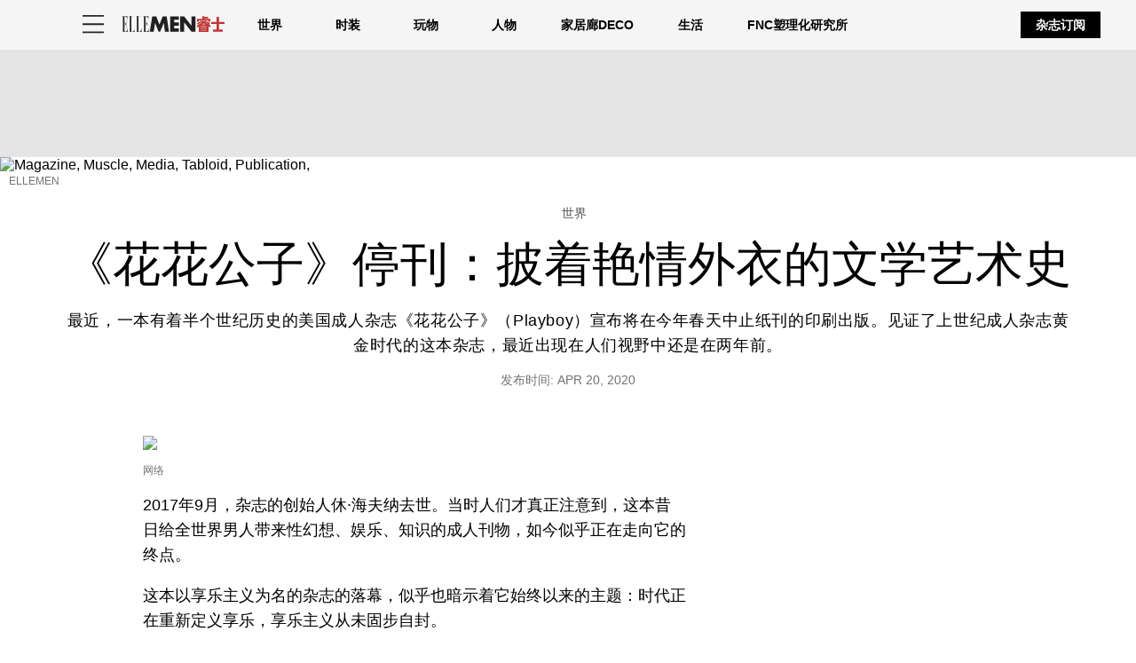

--- FILE ---
content_type: text/html; charset=utf-8
request_url: https://www.ellemen.com/spotlight/a32203339/huahuagongzi/
body_size: 103150
content:
<!DOCTYPE html><html lang="zh-CN"><head><meta charset="utf-8" data-next-head/><meta name="viewport" content="width=device-width, initial-scale=1.0" data-next-head/><meta name="X-UA-Compatible" http-equiv="X-UA-Compatible" content="IE=edge" data-next-head/><link rel="canonical" href="https://www.ellemen.com/spotlight/a32203339/huahuagongzi/" data-next-head/><meta name="msapplication-tap-highlight" content="no" data-next-head/><title data-next-head>《花花公子》停刊：披着艳情外衣的文学艺术史</title><meta name="title" content="《花花公子》停刊：披着艳情外衣的文学艺术史" data-next-head/><meta name="description" content="最近，一本有着半个世纪历史的美国成人杂志《花花公子》（Playboy）宣布将在今年春天中止纸刊的印刷出版。见证了上世纪成人杂志黄金时代的这本杂志，最近出现在人们视野中还是在两年前。" data-next-head/><meta name="keywords" content="花花公子 停刊 杂志" data-next-head/><meta name="theme-color" content="#000000" data-next-head/><link href="/_assets/design-tokens/ellemen/static/images/favicon.1aff694.ico" rel="icon" data-next-head/><meta property="og:site_name" content="ELLE Men" data-next-head/><meta property="og:title" content="《花花公子》停刊：披着艳情外衣的文学艺术史" data-next-head/><meta property="og:description" content="最近，一本有着半个世纪历史的美国成人杂志《花花公子》（Playboy）宣布将在今年春天中止纸刊的印刷出版。见证了上世纪成人杂志黄金时代的这本杂志，最近出现在人们视野中还是在两年前。" data-next-head/><meta name="parsely-metadata" content="{&quot;socialHeadline&quot;:&quot;《花花公子》停刊：披着艳情外衣的文学艺术史&quot;}" data-next-head/><meta name="robots" content="noarchive,noai,noimageai,max-image-preview:large,max-snippet:-1,max-video-preview:30,index,follow" data-next-head/><link rel="apple-touch-icon" href="/_assets/design-tokens/ellemen/static/images/apple-touch-icon.ff89f6c.png" data-next-head/><link rel="alternate" type="application/rss+xml" title="ELLE Men - 世界" href="/rss/spotlight.xml" data-next-head/><link rel="alternate" type="application/rss+xml" title="ELLE Men" href="/rss/all.xml" data-next-head/><meta property="og:image" content="https://hips.hearstchina.com/hmg-prod/images/wechatimg878-1587363936.jpeg?crop=0.8591304347826086xw:1xh;center,top&amp;resize=1200:*" data-next-head/><meta property="og:image:width" content="1200" data-next-head/><meta property="og:image:height" content="600" data-next-head/><meta name="thumbnail" content="https://hips.hearstchina.com/hmg-prod/images/wechatimg878-1587363936.jpeg?crop=0.4295652173913043xw:1xh;center,top&amp;resize=320:*" data-next-head/><meta name="sailthru.image.full" content="https://hips.hearstchina.com/hmg-prod/images/wechatimg878-1587363936.jpeg?crop=0.8591304347826086xw:1xh;center,top&amp;resize=320:*" data-next-head/><meta name="sailthru.image.thumb" content="https://hips.hearstchina.com/hmg-prod/images/wechatimg878-1587363936.jpeg?crop=0.4295652173913043xw:1xh;center,top" data-next-head/><meta name="twitter:image" content="https://hips.hearstchina.com/hmg-prod/images/wechatimg878-1587363936.jpeg?crop=0.8591304347826086xw:1xh;center,top&amp;resize=640:*" data-next-head/><meta content="https://www.ellemen.com/spotlight/a32203339/huahuagongzi/" property="og:url" data-next-head/><meta name="auto-publish" content="timely" data-next-head/><meta property="og:type" content="article" data-next-head/><meta name="twitter:card" content="summary_large_image" data-next-head/><meta name="article:opinion" property="article:opinion" content="false" data-next-head/><meta content="世界" property="article:section" data-next-head/><meta content="2020-04-20T07:30:00Z" property="article:modified_time" data-next-head/><meta content="2020-04-20T07:30:00Z" property="article:published_time" data-next-head/><meta name="sailthru.excerpt" content="2017年9月，杂志的创始人休·海夫纳去世。当时人们才真正注意到，这本昔日给全世界男人带来性幻想、娱乐、知识的成人刊物，如今似乎正在走向它的终点。这本以享乐主义为名的杂志的落幕，似乎也暗示着它始终以来的主题：时代正在重新定义享乐，享乐主义从未固步自封。在自家兔女郎围绕下的休·海夫纳要说起风靡了美国半个多世纪的《花花公子》杂志，一切要从它的创办人休·海夫纳说起。休·海夫纳曾是一名要养家糊口的上班族。一开始，他在 Esquire 杂志的订阅部门撰写直邮广告，据说因为5美元加薪要求被拒，海夫纳负气离职，就此结束了自己的打工生涯。1952年，26岁的海夫纳决定创办一本以单身汉为目标读者的杂志。在写给一个投资人的信里，他说自己创办这本杂志是因为：“性是万无一失的诱饵。”1953年，海夫纳借到了6000美元，用其中的500美元买了玛丽莲·梦露的裸照。并邀请芝加哥当地的艺术家阿特·戴罗，创造了那个经典的戴领结兔子形象。这本创刊号卖出了5万多册。              创刊号上的玛丽·莲梦露当时，从未有杂志如此赤裸又直接地满足中产男性的阅读需求：最佳约会对象栏目里有大幅跨页裸女海报，其中还包括女模的简短传记，以及生日、三围、喜好和讨厌事物的资料表……《花花公子》一面世，就吸引了男性读者。上世纪60至70年代，《花花公子》达到它的鼎盛时期，70年代高峰期时，杂志单期销量达到600万份。        黑人模特Darine Stern成为封面女郎，开创了黑人模特拍时尚杂志封面历史！那时，《花花公子》还幸运地搭上了美国的性解放和享乐主义风潮快车。在《花花公子》创刊号发布一周年后的庆典上，《花花公子》发布了一份读者调研报告，报告显示《花花公子》多数读者年龄层集中在20岁——34岁，几乎都有定期假期，70%多受过高等教育，63%是从事或即将从事商界工作，88%有自己的汽车，大多喜欢摄影、阅读、音乐等在中产阶级之间流行的爱好。       越战中美军士兵翻阅《花花公子》美国作家比尔·布莱森曾在他的旅行游记《失落的大陆》中也提道：“自从我记事以来，《花花公子》就是美国人生活的基石。我认识的每个男人和男孩都看花花公子。有的男人，像我爸，会假装不看。我认识的每个男孩的爸爸，都有一个隐藏男性杂志的小窝，爸爸们都以为那里无人知晓，而孩子们却都一清二楚。每隔一阵子，我们都会把爸爸的杂志拿出来交换。”杂志创办以来，就收到不少关于“物化女性”的争议，有人说，如果海纳夫真的如他自己所言没有物化女性，他就应该戴上那毛茸茸的兔尾巴去上电视节目。但海夫纳认为，好女孩也喜欢性。              像男士一样戴领带曾为《花花公子》杂志拍摄封面的明星乔安娜·克鲁帕也为《花花公子》辩护，她觉得《花花公子》并不是一本剥削女明星的杂志，相反的是，海夫纳给了他们很高的自主性，为《花花公子》工作，女性的报酬也首次超过了男性，她们的工作过程非常愉快。瑞秋、菲比和莫妮卡看《花花公子》：你会选择哪位？甚至连美国女权运动的领袖人物格洛丽亚·斯坦海姆都曾在海夫纳创办的花花公子俱乐部中当过“兔女郎”，还撰文说那是一段很棒的经历。花花公子俱乐部雇佣的兔女郎超过了1000名，为当时不少女性提供了自食其力的工作机会。除了女权争议，《花花公子》还受到过各种批评和控告。1961年的一个深夜，海夫纳在家中被警察带走，他遭到一个名叫芝加哥健康阅读组织的天主教团队的起诉，罪名是《花花公子》刊出了当时的性感女星杰恩·曼斯菲尔德的裸照。后来海夫纳在法庭中为自己辩解，他认为杂志里仅5%的内容是裸体女郎，剩余的95%除了广告，都是优秀的文学作品、艺术作品以及充满品位的设计。就算是性的部分，在杂志中也是以健康的方式展示。对女性和性感有着自己看法的海夫纳也在当时成了年轻人心中崇拜的偶像。20世纪70年代，美国青少年群体中就有一个口号：长大了以后要像海夫纳一样享乐。海夫纳本人也是一名“花花公子”。在经历了两次婚姻之后，他厌倦了婚姻制度，彻底转型为一名享乐主义者：他自称和上千位女人有过性关系。在很多人看来，海夫纳就是最佳的享乐代言人。著名记者盖伊·特立斯在《邻人之妻》中曾谈到海夫纳成功的吸引力：“46岁时，他似乎有了足够多的时间、金钱、权力和想象力来掌控大限之外生活的方方面面；这个原来的电影引座员曾经在漆黑的剧场里，梦想逃离乏味的现实世界，现在他终于实现了自己长久的抱负：休·海夫纳现在的生活就是一部电影。”海夫纳的人生，正如他就在创刊号里写道：“活着并不仅仅是为了受难，享乐才是最重要的。” 海夫纳对《花花公子》定义并非仅仅是一个提供性愉悦的成人杂志，他认为这本杂志应该是一个男人的避难所：带来欢笑，转移时代焦虑，寻找自身价值。它还提供现代流行杂志的雏形：内容包括音乐、汽车、美酒、设计、漫画、一流的小说和经典文学……他一直坚持刊登“严肃”文章，一开始杂志没有预算，他就刊登柯南·道尔等已故作家的作品，后来《花花公子》就向当代作家约稿和做专访，慢慢形成一个豪华撰稿团队：海明威、约翰·列侬、安迪·沃霍尔、村上春树、博尔赫斯、约翰·契弗，厄普代克，索尔·贝娄、玛格丽特·阿特伍德等世界著名作家、艺术家都为《花花公子》写过严肃的专栏文章。 刊载在1992年《花花公子》上的村上春树小说《再袭面包屋》杰克·凯鲁亚克就分别在 1959" data-next-head/><meta name="sailthru.tags" content="spotlight,世界,ELLE Men-cn" data-next-head/><meta name="sailthru.date" content="2020-04-20 07:30:00" data-next-head/><meta name="sailthru.socialtitle" content="《花花公子》停刊：披着艳情外衣的文学艺术史" data-next-head/><meta name="sailthru.contenttype" content="standard-article" data-next-head/><script id="settings" data-nscript="beforeInteractive">window.__FRE={env:"production",ver:"1.7.74",cdn:true},window.__SITE={brand:"ellemen",domain:"https://www.ellemen.com",dk:"aHR0cHM6Ly93d3cuZWxsZW1lbi5jb::20=",force_www:true,id:"6b8a6472-6f08-44ca-8523-a5a4bca2e2e8",locale:"zh-cn",locale_path:"",trailing_slash:true},window.__ASSET_PREFIX="/_assets/fre/scopes/hdm",Object.defineProperties(window,{ADSFREE:{value:false,writable:!1},GDPR:{value:false,writable:!1}});</script><script id="device-detect" data-nscript="beforeInteractive">(()=>{const o="ontouchstart"in window||!!navigator.maxTouchPoints||window.location.search.includes("__touch"),t=window.matchMedia("only screen and (max-width: 767px)").matches,n=o&&t,i=o&&!t,e=[n?"mobile":"no-mobile",i?"tablet":"no-tablet",o?"touch":"no-touch"];window.touch=o,window.tablet=i,window.mobile=n,window.desktop=!(n||i),document.documentElement.classList.add(...e)})();</script><script id="lux" data-nscript="beforeInteractive">LUX=(function(){const a=(typeof(LUX)!=="undefined"&&typeof(LUX.gaMarks)!=="undefined"?LUX.gaMarks:[]);const d=(typeof(LUX)!=="undefined"&&typeof(LUX.gaMeasures)!=="undefined"?LUX.gaMeasures:[]);const j="LUX_start";const k=window.performance;let l=(typeof(LUX)!=="undefined"&&LUX.ns?LUX.ns:(Date.now?Date.now():+(new Date())));if(k&&k.timing&&k.timing.navigationStart){l=k.timing.navigationStart}function f(){if(k&&k.now){return k.now()}const o=Date.now?Date.now():+(new Date());return o-l}function b(n){if(k){if(k.mark){return k.mark(n)}if(k.webkitMark){return k.webkitMark(n)}}a.push({name:n,entryType:"mark",startTime:f(),duration:0});}function m(p,t,n){if(typeof(t)==="undefined"&&h(j)){t=j}if(k){if(k.measure){if(t){if(n){return k.measure(p,t,n)}return k.measure(p,t)}return k.measure(p)}if(k.webkitMeasure){return k.webkitMeasure(p,t,n)}}let r=0; let o=f();if(t){const s=h(t);if(s){r=s.startTime}else if(k&&k.timing&&k.timing[t]){r=k.timing[t]-k.timing.navigationStart}else{return}}if(n){const q=h(n);if(q){o=q.startTime}else if(k&&k.timing&&k.timing[n]){o=k.timing[n]-k.timing.navigationStart}else{return}}d.push({name:p,entryType:"measure",startTime:r,duration:(o-r)});}function h(n){return c(n,g())}function c(p,o){for(i=o.length-1;i>=0;i--){const n=o[i];if(p===n.name){return n}}return undefined}function g(){if(k){if(k.getEntriesByType){return k.getEntriesByType("mark")}if(k.webkitGetEntriesByType){return k.webkitGetEntriesByType("mark")}}return a}return{mark:b,measure:m,gaMarks:a,gaMeasures:d}})();LUX.ns=(Date.now?Date.now():+(new Date()));LUX.ac=[];LUX.cmd=function(a){LUX.ac.push(a)};LUX.init=function(){LUX.cmd(["init"])};LUX.send=function(){LUX.cmd(["send"])};LUX.addData=function(a,b){LUX.cmd(["addData",a,b])};LUX_ae=[];window.addEventListener("error",function(a){LUX_ae.push(a)});LUX_al=[];if(typeof(PerformanceObserver)==="function"&&typeof(PerformanceLongTaskTiming)==="function"){const LongTaskObserver=new PerformanceObserver(function(c){const b=c.getEntries();for(let a=0;a<b.length;a++){const d=b[a];LUX_al.push(d)}});try{LongTaskObserver.observe({type:["longtask"]})}catch(e){}};LUX.label = "standard-article";</script><noscript data-n-css></noscript><script defer noModule src="/_assets/fre/scopes/hdm/_next/static/chunks/polyfills-42372ed130431b0a.js"></script><script id="moapt-data-bundle" src="/_assets/moapt/2.404.0/moapt-data.js" async fetchpriority="high" data-nscript="beforeInteractive"></script><script id="moapt-bundle" src="/_assets/moapt/2.404.0/moapt-bundle-hdm.js" async fetchpriority="high" data-nscript="beforeInteractive"></script><script defer src="/_assets/fre/scopes/hdm/_next/static/chunks/96933.f7bf57d3f062d8b8.js"></script><script defer src="/_assets/fre/scopes/hdm/_next/static/chunks/67128.44351026e934f1cf.js"></script><script defer src="/_assets/fre/scopes/hdm/_next/static/chunks/3844.c808eab339a57a51.js"></script><script defer src="/_assets/fre/scopes/hdm/_next/static/chunks/92372.659aca99ee902861.js"></script><script defer src="/_assets/fre/scopes/hdm/_next/static/chunks/11102.7342bd5fdd9cd4aa.js"></script><script defer src="/_assets/fre/scopes/hdm/_next/static/chunks/37874-4bfb6524607dc44f.js"></script><script defer src="/_assets/fre/scopes/hdm/_next/static/chunks/32567.99f60741e048d39a.js"></script><script defer src="/_assets/fre/scopes/hdm/_next/static/chunks/51462.aef0aae138b18d9b.js"></script><script defer src="/_assets/fre/scopes/hdm/_next/static/chunks/73970.edceda55b5724407.js"></script><script defer src="/_assets/fre/scopes/hdm/_next/static/chunks/28981.cbabed67b4c486b1.js"></script><script defer src="/_assets/fre/scopes/hdm/_next/static/chunks/8513.9f40d492128c44ad.js"></script><script src="/_assets/fre/scopes/hdm/_next/static/chunks/webpack-7d756061fb172cd3.js" defer></script><script src="/_assets/fre/scopes/hdm/_next/static/chunks/framework-3410bc5bf771f724.js" defer></script><script src="/_assets/fre/scopes/hdm/_next/static/chunks/main-248721029a96f862.js" defer></script><script src="/_assets/fre/scopes/hdm/_next/static/chunks/pages/_app-c9dac81e0b62caf3.js" defer></script><script src="/_assets/fre/scopes/hdm/_next/static/chunks/1e70892d-3aab0cdf0685fe57.js" defer></script><script src="/_assets/fre/scopes/hdm/_next/static/chunks/12655-1841878abd80f813.js" defer></script><script src="/_assets/fre/scopes/hdm/_next/static/chunks/54556-c7c322ca5a6cf3a2.js" defer></script><script src="/_assets/fre/scopes/hdm/_next/static/chunks/2110-c44f4dbec8d5906d.js" defer></script><script src="/_assets/fre/scopes/hdm/_next/static/chunks/84239-e27962fd9c5570e3.js" defer></script><script src="/_assets/fre/scopes/hdm/_next/static/chunks/42240-889f258de8c4ce9c.js" defer></script><script src="/_assets/fre/scopes/hdm/_next/static/chunks/33773-a7f996afa05ca55b.js" defer></script><script src="/_assets/fre/scopes/hdm/_next/static/chunks/23254-40626613d60d8ad1.js" defer></script><script src="/_assets/fre/scopes/hdm/_next/static/chunks/38768-02e9546314df5b7a.js" defer></script><script src="/_assets/fre/scopes/hdm/_next/static/chunks/50412-c720581c55547284.js" defer></script><script src="/_assets/fre/scopes/hdm/_next/static/chunks/77824-571f87d9eb49adc4.js" defer></script><script src="/_assets/fre/scopes/hdm/_next/static/chunks/65512-28cb4673d3c763da.js" defer></script><script src="/_assets/fre/scopes/hdm/_next/static/chunks/64781-69e1a3e0a5813d62.js" defer></script><script src="/_assets/fre/scopes/hdm/_next/static/chunks/96314-b42bcf2f16f5763a.js" defer></script><script src="/_assets/fre/scopes/hdm/_next/static/chunks/23942-8a98df559d45f788.js" defer></script><script src="/_assets/fre/scopes/hdm/_next/static/chunks/83071-545f108bec5a48b0.js" defer></script><script src="/_assets/fre/scopes/hdm/_next/static/chunks/48221-dab7ab5487d333f4.js" defer></script><script src="/_assets/fre/scopes/hdm/_next/static/chunks/98756-6ae392ce37b5eb6e.js" defer></script><script src="/_assets/fre/scopes/hdm/_next/static/chunks/10904-96414304263c551f.js" defer></script><script src="/_assets/fre/scopes/hdm/_next/static/chunks/15630-eb530c1cd23dc73d.js" defer></script><script src="/_assets/fre/scopes/hdm/_next/static/chunks/94856-6d1ea997daac54a6.js" defer></script><script src="/_assets/fre/scopes/hdm/_next/static/chunks/62432-0d84e77def4acc05.js" defer></script><script src="/_assets/fre/scopes/hdm/_next/static/chunks/41403-c5eb9d62eabb4ba7.js" defer></script><script src="/_assets/fre/scopes/hdm/_next/static/chunks/16748-d651a17e49b9b58a.js" defer></script><script src="/_assets/fre/scopes/hdm/_next/static/chunks/74373-a1351cac738fff37.js" defer></script><script src="/_assets/fre/scopes/hdm/_next/static/chunks/98192-a764632fe97cc3c4.js" defer></script><script src="/_assets/fre/scopes/hdm/_next/static/chunks/41758-e39ec8efdeaff493.js" defer></script><script src="/_assets/fre/scopes/hdm/_next/static/chunks/35434-ad0cc35e91ae17bd.js" defer></script><script src="/_assets/fre/scopes/hdm/_next/static/chunks/34984-aae9e281aa91cd30.js" defer></script><script src="/_assets/fre/scopes/hdm/_next/static/chunks/50046-219aff4b8562d7c3.js" defer></script><script src="/_assets/fre/scopes/hdm/_next/static/chunks/45492-5f7ec0aa32a1f0dc.js" defer></script><script src="/_assets/fre/scopes/hdm/_next/static/chunks/34401-02404d88d5e5952e.js" defer></script><script src="/_assets/fre/scopes/hdm/_next/static/chunks/93466-0f2a269490229f33.js" defer></script><script src="/_assets/fre/scopes/hdm/_next/static/chunks/pages/_templates/standard-article-946e0fdfb7adf258.js" defer></script><link rel="stylesheet" href="/api/styles.css?id=65840c88-e08d-4b1e-bf54-bf0c8fee8d61&amp;type=brand&amp;slugs=article&amp;source=content%3Astandard-article"/><style type="text/css" id="deferred-fonts" media="none">@font-face {font-family: 'Inter'; src: url('/_assets/design-tokens/fre/static/fonts/inter-v3-latin-regular.c8ad008.woff2') format('woff2'); font-weight: 400; font-style: normal; font-display: fallback;}  </style><script id="json-ld" type="application/ld+json">[{"@context":"http://schema.org","@type":"NewsArticle","thumbnailUrl":"https://hips.hearstchina.com/hmg-prod/images/wechatimg878-1587363936.jpeg?crop=0.4295652173913043xw:1xh;center,top&resize=100:*","datePublished":"2020-04-20T07:30:08.081305Z","headline":"《花花公子》停刊：披着艳情外衣的文学艺术史","articleBody":"2017年9月，杂志的创始人休·海夫纳去世。当时人们才真正注意到，这本昔日给全世界男人带来性幻想、娱乐、知识的成人刊物，如今似乎正在走向它的终点。这本以享乐主义为名的杂志的落幕，似乎也暗示着它始终以来的主题：时代正在重新定义享乐，享乐主义从未固步自封。在自家兔女郎围绕下的休·海夫纳要说起风靡了美国半个多世纪的《花花公子》杂志，一切要从它的创办人休·海夫纳说起。休·海夫纳曾是一名要养家糊口的上班族。一开始，他在 Esquire 杂志的订阅部门撰写直邮广告，据说因为5美元加薪要求被拒，海夫纳负气离职，就此结束了自己的打工生涯。1952年，26岁的海夫纳决定创办一本以单身汉为目标读者的杂志。在写给一个投资人的信里，他说自己创办这本杂志是因为：“性是万无一失的诱饵。”1953年，海夫纳借到了6000美元，用其中的500美元买了玛丽莲·梦露的裸照。并邀请芝加哥当地的艺术家阿特·戴罗，创造了那个经典的戴领结兔子形象。这本创刊号卖出了5万多册。              创刊号上的玛丽·莲梦露当时，从未有杂志如此赤裸又直接地满足中产男性的阅读需求：最佳约会对象栏目里有大幅跨页裸女海报，其中还包括女模的简短传记，以及生日、三围、喜好和讨厌事物的资料表……《花花公子》一面世，就吸引了男性读者。上世纪60至70年代，《花花公子》达到它的鼎盛时期，70年代高峰期时，杂志单期销量达到600万份。        黑人模特Darine Stern成为封面女郎，开创了黑人模特拍时尚杂志封面历史！那时，《花花公子》还幸运地搭上了美国的性解放和享乐主义风潮快车。在《花花公子》创刊号发布一周年后的庆典上，《花花公子》发布了一份读者调研报告，报告显示《花花公子》多数读者年龄层集中在20岁——34岁，几乎都有定期假期，70%多受过高等教育，63%是从事或即将从事商界工作，88%有自己的汽车，大多喜欢摄影、阅读、音乐等在中产阶级之间流行的爱好。       越战中美军士兵翻阅《花花公子》美国作家比尔·布莱森曾在他的旅行游记《失落的大陆》中也提道：“自从我记事以来，《花花公子》就是美国人生活的基石。我认识的每个男人和男孩都看花花公子。有的男人，像我爸，会假装不看。我认识的每个男孩的爸爸，都有一个隐藏男性杂志的小窝，爸爸们都以为那里无人知晓，而孩子们却都一清二楚。每隔一阵子，我们都会把爸爸的杂志拿出来交换。”杂志创办以来，就收到不少关于“物化女性”的争议，有人说，如果海纳夫真的如他自己所言没有物化女性，他就应该戴上那毛茸茸的兔尾巴去上电视节目。但海夫纳认为，好女孩也喜欢性。              像男士一样戴领带曾为《花花公子》杂志拍摄封面的明星乔安娜·克鲁帕也为《花花公子》辩护，她觉得《花花公子》并不是一本剥削女明星的杂志，相反的是，海夫纳给了他们很高的自主性，为《花花公子》工作，女性的报酬也首次超过了男性，她们的工作过程非常愉快。瑞秋、菲比和莫妮卡看《花花公子》：你会选择哪位？甚至连美国女权运动的领袖人物格洛丽亚·斯坦海姆都曾在海夫纳创办的花花公子俱乐部中当过“兔女郎”，还撰文说那是一段很棒的经历。花花公子俱乐部雇佣的兔女郎超过了1000名，为当时不少女性提供了自食其力的工作机会。除了女权争议，《花花公子》还受到过各种批评和控告。1961年的一个深夜，海夫纳在家中被警察带走，他遭到一个名叫芝加哥健康阅读组织的天主教团队的起诉，罪名是《花花公子》刊出了当时的性感女星杰恩·曼斯菲尔德的裸照。后来海夫纳在法庭中为自己辩解，他认为杂志里仅5%的内容是裸体女郎，剩余的95%除了广告，都是优秀的文学作品、艺术作品以及充满品位的设计。就算是性的部分，在杂志中也是以健康的方式展示。对女性和性感有着自己看法的海夫纳也在当时成了年轻人心中崇拜的偶像。20世纪70年代，美国青少年群体中就有一个口号：长大了以后要像海夫纳一样享乐。海夫纳本人也是一名“花花公子”。在经历了两次婚姻之后，他厌倦了婚姻制度，彻底转型为一名享乐主义者：他自称和上千位女人有过性关系。在很多人看来，海夫纳就是最佳的享乐代言人。著名记者盖伊·特立斯在《邻人之妻》中曾谈到海夫纳成功的吸引力：“46岁时，他似乎有了足够多的时间、金钱、权力和想象力来掌控大限之外生活的方方面面；这个原来的电影引座员曾经在漆黑的剧场里，梦想逃离乏味的现实世界，现在他终于实现了自己长久的抱负：休·海夫纳现在的生活就是一部电影。”海夫纳的人生，正如他就在创刊号里写道：“活着并不仅仅是为了受难，享乐才是最重要的。” 海夫纳对《花花公子》定义并非仅仅是一个提供性愉悦的成人杂志，他认为这本杂志应该是一个男人的避难所：带来欢笑，转移时代焦虑，寻找自身价值。它还提供现代流行杂志的雏形：内容包括音乐、汽车、美酒、设计、漫画、一流的小说和经典文学……他一直坚持刊登“严肃”文章，一开始杂志没有预算，他就刊登柯南·道尔等已故作家的作品，后来《花花公子》就向当代作家约稿和做专访，慢慢形成一个豪华撰稿团队：海明威、约翰·列侬、安迪·沃霍尔、村上春树、博尔赫斯、约翰·契弗，厄普代克，索尔·贝娄、玛格丽特·阿特伍德等世界著名作家、艺术家都为《花花公子》写过严肃的专栏文章。 刊载在1992年《花花公子》上的村上春树小说《再袭面包屋》杰克·凯鲁亚克就分别在 1959 年和 1965 年在杂志上发表作品。1959 年的短篇小说“Before the Road” 还被称为《在路上》(On the Road)的前传。约瑟夫·海勒在《花花公子》上发表了 《第二十二条军规》的“遗失的一章”。村上春树的《面包店的袭击》的初次发表也是在《花花公子》上……            海明威的文章因为倡导多元价值，使得《花花公子》成为艺术家的聚集地。艺术家西格玛尔·波尔克用他标志性的丝网印刷手法结合兔女郎的形象，在杂志上发表《兔女郎》，表达了上世纪60年代的欲望图像。      西格玛·波尔克《兔女郎》（Bunnies），布面油画，150×100cm，1966年        基斯·哈林（Keith Haring）用彩色涂鸦作品市场聚焦于艾滋病、毒品等社会议题      安迪·霍尔的波普兔子面对一些社会议题，《花花公子》比现在很多严肃刊物更“刚”。1963年，《花花公子》顶着巨大风险，发表了对黑人民权运动领袖马尔科姆的专访文章。杂志还发表过抨击政府核试验和美国汽车工业、批评政府领袖的文章。海夫纳自己就有一个社会议题的专栏。       创刊号采访了音乐家迈尔·戴维斯，畅谈作为黑人在美国的生活马丁·路德·金在获得诺贝尔和平奖后不久和作者Alex Haley进行的对谈，汇集成了文章发表在了《花花公子》上，这也是马丁·路德·金在公众场合接受过的最长时间的访谈。在1991年的海湾战争中，海夫纳开始了代号为“花花公子”的慰军行动，组织一批性感女郎为海湾地区的美军士兵寄送照片、信件等等。就连美国总统特朗普也曾经上过《花花公子》杂志封面。记者迈克·华莱士曾说：“在1960年代，《花花公子》诱惑你见识见识当月的玩伴女郎，但是你读了杂志，就会明白它值得一看，值得阅读和思考，一些文章确实具有开创性。”有人曾经说过：如果把那些裸照页撕掉，《花花公子》将是世界上最豪华、最有品位的杂志之一。很多人没有想到，《花花公子》的品味甚至延展到了建筑和家居上。          《花花公子》创刊号内页从创刊开始，《花花公子》就一直关注着建筑和室内设计。编辑在创刊号中就写道：“我们不介意提前告诉你——杂志将基本关注室内空间。我们热爱公寓：留声机上放着轻柔的音乐，面前放着鸡尾酒和一两样开胃小菜，还有一位女性朋友坐在对面，而我们将就毕加索、尼采、爵士乐和性爱进行一些安静的讨论。”《花花公子》还擅长把主题放在“如何用一个高品味的家居吸引女孩”的点子上：迷人的女郎可以漫步来到你的家，漫游在建筑的各个角落，巧妙地将室内空间和性空间联系在一起。         “如何用二十五步引诱并征服约会对象“指导手册，1954年与上世纪六七十年代提倡户外运动的潮流不同，《花花公子》传达了在家里消磨时间的理念。把大把时间花在室内的主张，让《花花公子》开始引入大量的新潮建筑美学。海夫纳本人就是一个终极宅男。自称当代隐士的他，在搬入了位于芝加哥的“花花公子宅”之后，从此把他的办公室搬到了那张著名的圆床上。而在建筑类杂志风格保守、现代派建筑风格遭遇抵制的上世纪六七十年代，《花花公子》可能是第一部以现代设计为中心的生活杂志。据说那时几乎每一位男性建筑师和设计师都在阅读《花花公子》，从里面寻找灵感。这本杂志由此吸引了弗兰克·劳埃德·赖特、密斯·凡·德·罗、唐纳德·杰斯等建筑和设计界大师的加入，美国建筑师理查德·诺依特拉甚至给《花花公子》写过一封长信，表示他愿意为杂志做设计。1961年7月刊，《花花公子》找来了当时设计界最前卫的六位设计师：乔治·尼尔森、爱德华·沃姆里、小沙里宁、哈里·贝尔托亚、查尔斯·伊姆斯、延斯·里索姆，共同拍摄了“设计生活”（Design for Living）杂志内页。杂志内容不全是展示耀眼的杂志女郎们，更像是城市单身汉的生活规划指南。从事建筑学与其他领域之间交互方式研究的普林斯顿大学教授科伦米娜说：“男人渴望拥有自己的空间——不只是一个挂帽子的地方，而是一个彻头彻尾由他主宰的领域。《花花公子》从无到有、事无巨细地，为城市中的单身汉们设计、规划和装饰了一个顶层公寓。”1956年9月和10月刊，《花花公子》就用了八个版面的篇幅，推出第一个“花花公子”公寓系列。这些系列不是泛泛而谈，设计图中可见音响、电视、录音机、电影和投影机等具体的潮流电子产品，充满精致都市生活的气息。               “花花公子”顶层公寓效果图，1956年      “花花公子城市公寓”，设计师唐纳德·杰斯，1962年  花花公子露台（Playboy Patio Terrace ），1968年这种大胆又专业的杂志风格，也让不少建筑师提出了天马行空的先锋设想。             Ant Farm设计的“德克萨斯时光机”，1973年       富勒的“未来之城”（City of the Future），1968年“花花公子公寓”的建筑系列也带来了意想不到的广告效应，读者写信到杂志社，询问更多公寓的详细规划设计和家具购买方法。《花花公子》对生活方式的拓展，也自成为一股美学潮流。              杂志中介绍的家居设计，服装和马提尼调制方法               “花花公子的床”，1960年              “花花公子”神奇墙面，1971年          现代主义建筑大师密斯·凡·德罗的“巴塞罗那椅“在《花花公子》上做的广告1968年刊载的意大利特色现代照明灯具《花花公子》提供优质生活指南和奢华生活方式的同时，面对互联网，这本杂志却遭遇了前所未有的挑战。创始人休·海夫纳在这种环境中，差一点就从人生巅峰跌落到谷底。据美国媒体报道，休·海夫纳去世时，很多人以为这位美国甚至全世界的文化偶像身后会留下大量财产，当时一些媒体估计他的净资产可能接近5000万美元，但事实上，他去世后并没有留下人们想象中的巨额财富。早在2011年时，一家私募股权公司和海夫纳联合将《花花公子》的公司收购，但海夫纳并没有从中得到钱，他提出的要求很简单，希望这家公司能雇用自己，每年发给自己100万美元工资，并以年租金100美元的价格让他能够继续住在自己的宅邸内。从此，休·海夫纳彻底成了一位每年能领100万美元的退休爷爷，在很多人眼里这是一笔巨额退休金，但在这位过着奢华生活的男人眼中，这笔钱完全不够花。来看一下他在退休前的每月账单：他每个月在食物、娱乐和看医生上花费为4.6万美元，还要支付前妻2万美元的抚养费，再加上每月5.4万美元的房租，总的算下来，他从最近一次离婚后，几年内仅日常花销就花掉了惊人的740万美元。海夫纳的“花花公子庄园”2012年时，他和31岁的妻子哈里斯结婚时，曾为妻子添置一辆宾利，一年后又花了500万美元买了一栋房子和游艇。在他去世的前几年，他的挥霍欲和购买欲已经很难维持下去，《花花公子》的广告收入在下降，他自己的资产也在缩水，他试图将杂志收入自己囊中的努力也捉襟见肘。2016年1月份，海夫纳决定卖出自己的巨型豪宅庄园，售价两亿美金。但最后被隔壁邻居以半价买了下来。另外，发生变化的还有《花花公子》这本刊物本身。进入21世纪后，《花花公子》杂志开始面临内外交困的局面。首先是美国沃尔玛等超市和购物中心要求旗下所有店铺不得销售《花花公子》之类的色情杂志，711等便利店也对花花公子实行过长达17年的禁售令。他们还曾经推出过办公室版网站“吸烟夹克”，网站上没有裸照敏感词，可以避开网络过滤软件，以供人们在公共场合“安全浏览”，但即便是没有裸照，没有人会在公共场合特意去浏览这一类网站。《花花公子》还和一家爱尔兰的游戏公司开发了养成类网络版游戏《花花公子经纪人》，第一次进入了网游领域，玩家可以付费在游戏中管理自己的旗下的兔女郎，玩家自己担任经纪人和其他玩家竞争，最终目的是“调教”出世界上最顶尖的兔女郎，游戏的年龄限制在18岁以上，但这一游戏最终也难以在竞争激烈的网游世界里闯出自己的空间。而因为互联网尤其是社交媒体的发展。2015年《花花公子》宣布从2016年3月开始，杂志不再刊登正面全裸的照片。杂志负责人承认花花公子无法和互联网海量的色情内容相竞争。作为杂志的创始人，海夫纳本人对这项决定并没有反对意见，但他很失望杂志中原本的各种漫画也被撤销，不过最终不得不接受这一决定。没有了裸照的《花花公子》完全陷入了沉寂。2017年，杂志的负责人又被迫宣布撤回之前的决定，重新恢复了杂志中刊登裸照的栏目。当然为了适应时代的需求，去除了副标题“男人的娱乐”等带有大男子主义的字样，改成了“所有人的娱乐”。不过这也没有挽救回《花花公子》的颓势，2017年，杂志宣布改为双月刊，2018年甚至传出过纸刊停止发行的传闻，虽然后来被证实是假消息后，当年9月《花花公子》又改为季刊。今年3月，因为美国爆发的新冠疫情，《花花公子》纸刊彻底遭受重创。在3月的一份声明中，《花花公子》所属公司CEO在网络上发文说，当周读者在报摊上买到的2020春季版可能是这个有半个多世纪历史刊物的最后一期了。不过《花花公子》宣布从2021年开始，将以各种“新形式”来提供印刷品，比如特别版、与其他媒体合作出刊、或者出售各种周边产品等等。据一位高管说，未来《花花公子》可能会成为一家互联网公司，不过在互联网公司都在走下坡路的今天，《花花公子》未来回归的希望可能非常渺茫。参考资料：《孕育战后文化的“冷战温室”：从战场到“花花公子”》全球知识先锋：《花花公子》与现代设计相濡以沫的26年Playboy Magazine and the Architecture of Seduction（Karrie Jacobs）Beatriz Colomina on \"Playboy Architecture\" and the masculine fantasy撰文：shumao/编辑：Sebastian图片来自网络，版权归原作者所有","wordCount":240,"articleSection":"世界","image":[{"@type":"ImageObject","height":1200,"thumbnail":"https://hips.hearstchina.com/hmg-prod/images/wechatimg878-1587363936.jpeg?crop=0.4295652173913043xw:1xh;center,top&resize=100:*","url":"https://hips.hearstchina.com/hmg-prod/images/wechatimg878-1587363936.jpeg?crop=0.4295652173913043xw:1xh;center,top&resize=1200:*","width":1200},{"@type":"ImageObject","height":900,"thumbnail":"https://hips.hearstchina.com/hmg-prod/images/wechatimg878-1587363936.jpeg?crop=0.4295652173913043xw:1xh;center,top&resize=100:*","url":"https://hips.hearstchina.com/hmg-prod/images/wechatimg878-1587363936.jpeg?crop=0.5727536231884057xw:1xh;center,top&resize=1200:*","width":1200},{"@type":"ImageObject","height":675,"thumbnail":"https://hips.hearstchina.com/hmg-prod/images/wechatimg878-1587363936.jpeg?crop=0.4295652173913043xw:1xh;center,top&resize=100:*","url":"https://hips.hearstchina.com/hmg-prod/images/wechatimg878-1587363936.jpeg?crop=0.763671497584541xw:1xh;center,top&resize=1200:*","width":1200}],"mainEntityOfPage":{"@id":"https://www.ellemen.com/spotlight/a32203339/huahuagongzi/","@type":"WebPage"},"publisher":{"@type":"NewsMediaOrganization","name":"ELLE Men","logo":{"@type":"ImageObject","width":312,"height":60},"parentOrganization":{"@type":"NewsMediaOrganization","name":"Hearst Corporation"}},"keywords":["content-type: Advice","locale: cn","displayType: standard article","shortTitle: 《花花公子》停刊：披着艳情外衣的文学艺术史","contentId: e2b93657-65f9-4b19-b610-3f58f4530a12"],"url":"https://www.ellemen.com/spotlight/a32203339/huahuagongzi/","isBasedOn":"https://www.ellemen.com/spotlight/a32203339/huahuagongzi/","description":"最近，一本有着半个世纪历史的美国成人杂志《花花公子》（Playboy）宣布将在今年春天中止纸刊的印刷出版。见证了上世纪成人杂志黄金时代的这本杂志，最近出现在人们视野中还是在两年前。"}]</script><style data-emotion="css-global cfjyu2">.embed:has(> :nth-child(1)){clear:both;}@media (min-width: 90rem){.embed:not(.align-center):not([data-embed]="body-image"){clear:none;}}</style><style data-emotion="css-global 157pm2k">body{--nav-height:104px;--sticky-header-height:104px;--sticky-navs-height:0px;}</style><style data-emotion="css-global 18i3c4d">html{line-height:1.15;-webkit-text-size-adjust:100%;}body{margin:0;}main{display:block;}h1{font-size:2em;margin:0.67em 0;}hr{box-sizing:content-box;height:0;overflow:visible;}pre{font-family:monospace,monospace;font-size:1em;}a{background-color:transparent;}abbr[title]{border-bottom:none;-webkit-text-decoration:underline;text-decoration:underline;-webkit-text-decoration:underline dotted;text-decoration:underline dotted;}b,strong{font-weight:bolder;}code,kbd,samp{font-family:monospace,monospace;font-size:1em;}small{font-size:80%;}sub,sup{font-size:75%;line-height:0;position:relative;vertical-align:baseline;}sub{bottom:-0.25em;}sup{top:-0.5em;}img{border-style:none;}button,input,optgroup,select,textarea{font-family:inherit;font-size:100%;line-height:1.15;margin:0;}button,input{overflow:visible;}button,select{text-transform:none;}button,[type='button'],[type='reset'],[type='submit']{-webkit-appearance:button;}button::-moz-focus-inner,[type='button']::-moz-focus-inner,[type='reset']::-moz-focus-inner,[type='submit']::-moz-focus-inner{border-style:none;padding:0;}button:-moz-focusring,[type='button']:-moz-focusring,[type='reset']:-moz-focusring,[type='submit']:-moz-focusring{outline:1px dotted ButtonText;}fieldset{padding:0.35em 0.75em 0.625em;}legend{box-sizing:border-box;color:inherit;display:table;max-width:100%;padding:0;white-space:normal;}progress{vertical-align:baseline;}textarea{overflow:auto;}[type='checkbox'],[type='radio']{box-sizing:border-box;padding:0;}[type='number']::-webkit-inner-spin-button,[type='number']::-webkit-outer-spin-button{height:auto;}[type='search']{-webkit-appearance:textfield;outline-offset:-2px;}[type='search']::-webkit-search-decoration{-webkit-appearance:none;}::-webkit-file-upload-button{-webkit-appearance:button;font:inherit;}details{display:block;}summary{display:-webkit-box;display:-webkit-list-item;display:-ms-list-itembox;display:list-item;}template{display:none;}[hidden]{display:none;}*{box-sizing:border-box;}html{font-family:sans-serif;-ms-text-size-adjust:100%;-webkit-font-smoothing:antialiased;-webkit-text-size-adjust:100%;scroll-behavior:smooth;overflow-x:hidden;overflow-y:auto;}@media (prefers-reduced-motion: reduce){*{-webkit-animation-duration:0.01ms!important;animation-duration:0.01ms!important;-webkit-animation-iteration-count:1!important;animation-iteration-count:1!important;transition-duration:0.01ms!important;scroll-behavior:auto!important;}}html.no-scroll{overflow:hidden;}html.no-scroll body{overflow:scroll;}html.touch.no-scroll,html.touch body.no-scroll{overflow:hidden;}body{min-height:100vh;min-height:-webkit-fill-available;}a{color:inherit;}a:focus-visible{outline:0.125rem dotted;outline-offset:0.313rem;}button{color:inherit;}img:-moz-loading{color:transparent;}.__resp-container{position:relative;-webkit-text-decoration:none;text-decoration:none;}.__resp-container:before{content:'';color:transparent;display:block;width:100%;height:0;padding-bottom:var(--aspect-ratio, 100%);}.__resp-container img:not(.video-items-box img):not(.filmstrip-image-wrapper img):not([data-dynamic-svg]):not(.video-player img),.__resp-container video{position:absolute;top:var(--top, 0);left:var(--left, 0);width:var(--width, 100%);min-width:var(--min-width, 100%);height:var(--height, auto);max-height:var(--max-height, 100%);object-fit:var(--object-fit, cover);}.__resp-container .video-player video{object-fit:contain;}.__resp-container .video-player{position:absolute;top:0;}.__resp-container.lqip img[importance=auto]{-webkit-transition:opacity 0.3s linear;transition:opacity 0.3s linear;opacity:0;}.__resp-container.lqip img[importance=auto].lazyloaded{opacity:1;}.screen-reader-only{position:absolute;left:-10000px;width:1px;height:1px;padding:0;margin:-1px;overflow:hidden;clip:rect(0, 0, 0, 0);white-space:nowrap;border-width:0;}.lqip{-webkit-background-size:cover;background-size:cover;-webkit-background-position:center;background-position:center;}@media print{.no-print{display:none!important;}}button.hds-do-not-use{color:revert-layer;font-size:revert-layer;line-height:revert-layer;margin:revert-layer;}.hds-do-not-use a{background-color:revert-layer;color:revert-layer;}</style><style data-emotion="css-global wtwf1y">@font-face{font-family:"Inter-roboto";src:local('Roboto');size-adjust:107.32%;ascent-override:90.27%;descent-override:22.50%;}@font-face{font-family:"Inter-local";src:local('Arial');size-adjust:107.64%;ascent-override:90.00%;descent-override:22.43%;}</style><style data-emotion="css-global 99heoz">[data-embed]:not(:defined){display:none;}[data-embed]:defined{display:-webkit-var(--data-embed-display, block);display:var(--data-embed-display, block);}</style><style data-emotion="css 16vwv9j u9pcjr fpbvzc sf303w 1jj18e 6dzmgw 1fkd0od 1addvo6 q3laff lzfgy6 6azshl sfww4i 106lnt 1yhciq3 1joeej0 o70n15 195yozs 1nsuajt 1kpief1 0 1m67141 tpkp71 cwh4vi 1j231u5 xsygbp kvunjl jwfzex 1auq1lm rk6tbh 1uk3z28 dxyhk8 1s0pb9c 8atqhb 1l0fjlu 13l7o78 1am3yn9 4kwhxl epvra4 1lwrde7 zxq36b 5fkdd0 1yvp6yu huh8md 1or9lkk hc0xmk 1tjms4x 13mv6c1 17ufj4f wkpw2c 18jz25a k008qs 1q1kaac 9rliwl y6m8k uwraif swqnqv tiw7i4 nlpl4q y3z79p 78jldq bnk019 15qxeah djmcqg 1jc7lql h9mnzf mn2ao7 1eisubr fqlumd ftsoqv g5ryjh 19eivbf 56diik mpmc8v 16xra8r 1t06tf8 1a4cqt8 tlb85d lqypct cfqo8m 15k44r6 1ss7lvu iz4391 1ha8jnk 6uae8g kzigki 1vc4yu1 15si9rg j307y1 i7117i lqx6q4 r7fsoq 5tjtfu">.css-16vwv9j{visibility:hidden;content-visibility:hidden;background-color:#262626;color:#fff;width:20rem;max-width:20rem;height:100%;overflow-x:hidden;overflow-y:scroll;position:fixed;top:0rem;z-index:8000000;-webkit-transition:-webkit-transform 0.2s linear;transition:transform 0.2s linear;-webkit-transform:translateX(-20rem);-moz-transform:translateX(-20rem);-ms-transform:translateX(-20rem);transform:translateX(-20rem);}.css-16vwv9j >div{display:-webkit-box;display:-webkit-flex;display:-ms-flexbox;display:flex;min-height:100%;-webkit-flex-direction:column;-ms-flex-direction:column;flex-direction:column;}.css-16vwv9j ~.sidepanelToggleable{-webkit-transform:initial;-moz-transform:initial;-ms-transform:initial;transform:initial;-webkit-transition:-webkit-transform 0.2s linear;transition:transform 0.2s linear;}.css-16vwv9j.open{-webkit-transform:translateX(0);-moz-transform:translateX(0);-ms-transform:translateX(0);transform:translateX(0);visibility:visible;content-visibility:auto;}.css-16vwv9j.open ~.sidepanelToggleable{-webkit-transform:translateX(20rem);-moz-transform:translateX(20rem);-ms-transform:translateX(20rem);transform:translateX(20rem);}@media(min-width: 90rem){.css-16vwv9j.open ~.sidepanelToggleable{-webkit-transform:translateX(7rem);-moz-transform:translateX(7rem);-ms-transform:translateX(7rem);transform:translateX(7rem);}}.css-u9pcjr{margin:1rem 1rem 0 1rem;padding:0 0.6rem;width:auto;height:2.1875rem;display:-webkit-box;display:-webkit-flex;display:-ms-flexbox;display:flex;-webkit-align-items:center;-webkit-box-align:center;-ms-flex-align:center;align-items:center;-webkit-text-decoration:none;text-decoration:none;margin-right:6rem;}.css-u9pcjr svg{fill:#ffffff;}.css-fpbvzc{height:1rem;width:1rem;}.css-sf303w{padding:1rem;color:#ffffff;font-family:Microsoft YaHei New,Microsoft Yahei,微软雅黑,宋体,SimSun,STXihei,华文细黑,Tahoma,Arial,Helvetica,Sans-serif;font-size:0.875rem;line-height:1.4;}.css-1jj18e{background-color:#62ed46;border:0;color:#ffffff;display:-webkit-box;display:-webkit-flex;display:-ms-flexbox;display:flex;-webkit-flex-direction:row;-ms-flex-direction:row;flex-direction:row;-webkit-align-items:center;-webkit-box-align:center;-ms-flex-align:center;align-items:center;padding:0.625rem 1.25rem;margin-top:0rem;margin-bottom:0rem;-webkit-text-decoration:none;text-decoration:none;text-transform:uppercase;-webkit-transition:background 0.3s ease-in-out,color 0.3s ease-in-out;transition:background 0.3s ease-in-out,color 0.3s ease-in-out;-webkit-box-pack:center;-ms-flex-pack:center;-webkit-justify-content:center;justify-content:center;right:1.0625rem;top:1rem;position:absolute;}.css-1jj18e:hover{background-color:#525252;color:#fff;cursor:pointer;background:inherit;}.css-1jj18e:disabled{background-color:#F3F4F6;color:#A3A3A3;cursor:not-allowed;}.css-1jj18e{position:absolute;padding:0.6rem;border-radius:0;margin:0rem;background:inherit;right:1.0625rem;}.css-1jj18e:focus-visible{outline:0.125rem dotted;outline-offset:0.313rem;}.css-6dzmgw{width:1rem;height:1rem;fill:#ffffff;}.css-1fkd0od{margin:0.5rem 1rem 0.125rem;padding:0rem;opacity:35%;height:0.0625rem;border:0;width:auto;background-color:#ffffff;color:#000;}.css-1addvo6{position:relative;list-style:none;margin:0rem;padding:0.6rem;-webkit-flex:1 0 auto;-ms-flex:1 0 auto;flex:1 0 auto;font-family:Microsoft YaHei New,Microsoft Yahei,微软雅黑,宋体,SimSun,STXihei,华文细黑,Tahoma,Arial,Helvetica,Sans-serif;font-size:0.875rem;line-height:1.4;}.css-1addvo6 a{-webkit-text-decoration:none;text-decoration:none;}.css-q3laff{-webkit-transition:background-color 0.2s linear;transition:background-color 0.2s linear;padding:0 1rem;font-weight:bold;}.css-q3laff.has-submenu{position:relative;padding:0.5rem 1rem;color:#ffffff;-webkit-transition:padding 0.3s linear,background-color 0.2s linear;transition:padding 0.3s linear,background-color 0.2s linear;}.css-q3laff.has-submenu.submenu-open{padding:0.5rem 1rem 0;background-color:#284B36;color:#fff;}.css-q3laff:focus{outline:0.0625rem solid black;}@media (any-hover: hover){.css-q3laff:hover{background-color:#284B36;color:#fff;}}.css-lzfgy6{display:-webkit-box;display:-webkit-flex;display:-ms-flexbox;display:flex;-webkit-align-items:center;-webkit-box-align:center;-ms-flex-align:center;align-items:center;position:relative;width:100%;height:2.875rem;color:#ffffff;-webkit-transition:color 0.2s linear;transition:color 0.2s linear;}.has-submenu .css-lzfgy6{height:unset;display:inline;-webkit-align-items:unset;-webkit-box-align:unset;-ms-flex-align:unset;align-items:unset;padding:0.5rem 0;}@media (any-hover: hover){.css-lzfgy6:hover{color:#D4D4D4;}}.css-6azshl{margin:0 auto;margin-left:1.1rem;}.css-6azshl .e1f7ykkd1{border:0.0625rem solid #ffffff;}.css-sfww4i{display:-webkit-box;display:-webkit-flex;display:-ms-flexbox;display:flex;width:100%;height:3.125rem;-webkit-flex-shrink:0;-ms-flex-negative:0;flex-shrink:0;-webkit-align-items:center;-webkit-box-align:center;-ms-flex-align:center;align-items:center;padding-left:1rem;}.css-106lnt{-webkit-text-decoration:none;text-decoration:none;margin-right:1rem;font-family:Microsoft YaHei New,Microsoft Yahei,微软雅黑,宋体,SimSun,STXihei,华文细黑,Tahoma,Arial,Helvetica,Sans-serif;-webkit-transition:opacity 0.2s linear;transition:opacity 0.2s linear;}.css-106lnt:last-of-type{margin-right:0rem;}.css-1yhciq3{display:-webkit-box;display:-webkit-flex;display:-ms-flexbox;display:flex;-webkit-align-items:center;-webkit-box-align:center;-ms-flex-align:center;align-items:center;-webkit-box-pack:center;-ms-flex-pack:center;-webkit-justify-content:center;justify-content:center;position:absolute;left:1rem;top:1rem;z-index:12000000;text-align:center;opacity:0;-webkit-transform:translateY(calc(-100% - 2.5rem));-moz-transform:translateY(calc(-100% - 2.5rem));-ms-transform:translateY(calc(-100% - 2.5rem));transform:translateY(calc(-100% - 2.5rem));-webkit-text-decoration:none;text-decoration:none;border:medium solid white;box-shadow:0 0 0 3px #55adff;background-color:#000000;color:#fff;border-radius:1.875rem;font-family:Inter,Inter-roboto,Inter-local,Helvetica,Arial,Sans-serif;font-size:0.875rem;line-height:1;font-weight:bold;padding:0.625rem 1.25rem;width:auto;}.css-1yhciq3:focus{opacity:1;-webkit-transform:translateY(0%);-moz-transform:translateY(0%);-ms-transform:translateY(0%);transform:translateY(0%);}.css-1yhciq3:focus-visible{outline:none;}.css-1joeej0{display:-webkit-box;display:-webkit-flex;display:-ms-flexbox;display:flex;-webkit-align-items:center;-webkit-box-align:center;-ms-flex-align:center;align-items:center;-webkit-box-pack:center;-ms-flex-pack:center;-webkit-justify-content:center;justify-content:center;position:absolute;left:1rem;top:1rem;z-index:12000000;text-align:center;opacity:0;-webkit-transform:translateY(calc(-100% - 2.5rem));-moz-transform:translateY(calc(-100% - 2.5rem));-ms-transform:translateY(calc(-100% - 2.5rem));transform:translateY(calc(-100% - 2.5rem));-webkit-text-decoration:none;text-decoration:none;border:medium solid white;box-shadow:0 0 0 3px #55adff;background-color:#000000;color:#fff;border-radius:1.875rem;font-family:Inter,Inter-roboto,Inter-local,Helvetica,Arial,Sans-serif;font-size:0.875rem;line-height:1;font-weight:bold;padding:0.625rem 1.25rem;width:auto;}.css-1joeej0:focus{opacity:1;-webkit-transform:translateY(0%);-moz-transform:translateY(0%);-ms-transform:translateY(0%);transform:translateY(0%);}.css-1joeej0:focus-visible{outline:none;}.css-o70n15{position:-webkit-sticky;position:sticky;z-index:6000000;top:var(--nav-offset, 0);background-color:#F5F5F5;color:#000;border-bottom:xs solid #62ed46;}@media(max-width: 73.75rem){.css-o70n15{height:104px;}}@media(min-width: 64rem){.css-o70n15{height:56px;position:-webkit-sticky;position:sticky;top:var(--nav-offset, 0);}}@media print{.css-o70n15{display:none;}}.css-195yozs{-webkit-align-items:center;-webkit-box-align:center;-ms-flex-align:center;align-items:center;display:-webkit-box;display:-webkit-flex;display:-ms-flexbox;display:flex;height:100%;-webkit-box-flex-wrap:wrap;-webkit-flex-wrap:wrap;-ms-flex-wrap:wrap;flex-wrap:wrap;margin:0 auto;max-width:75rem;padding-left:0;padding-right:0;width:100%;z-index:0;background:inherit;min-height:3.375rem;}@media(min-width: 64rem){.css-195yozs{-webkit-box-flex-wrap:nowrap;-webkit-flex-wrap:nowrap;-ms-flex-wrap:nowrap;flex-wrap:nowrap;}}.css-1nsuajt{background-color:inherit;border:none;color:#ffffff;display:-webkit-box;display:-webkit-flex;display:-ms-flexbox;display:flex;-webkit-flex-direction:row;-ms-flex-direction:row;flex-direction:row;-webkit-align-items:center;-webkit-box-align:center;-ms-flex-align:center;align-items:center;padding:0.625rem 1.25rem;margin-top:0rem;margin-bottom:0rem;-webkit-text-decoration:none;text-decoration:none;text-transform:uppercase;-webkit-transition:background 0.3s ease-in-out,color 0.3s ease-in-out;transition:background 0.3s ease-in-out,color 0.3s ease-in-out;-webkit-box-pack:center;-ms-flex-pack:center;-webkit-justify-content:center;justify-content:center;margin-left:0.9375rem;border-radius:0;line-height:0.7;}@media(max-width: 64rem){.css-1nsuajt{padding:0.5rem 0.25rem 0.5rem 0.625rem;}}@media(min-width: 20rem){.css-1nsuajt{padding:0.5rem 0.25rem 0.5rem 0;}.css-1nsuajt svg{fill:#262626;-webkit-transition:fill 0.3s ease-in-out;transition:fill 0.3s ease-in-out;}.css-1nsuajt svg:hover{fill:#737373;}}@media(min-width: 40.625rem) and (max-width: 90rem){.css-1nsuajt{margin-left:2.5rem;}}@media(min-width: 48rem){.css-1nsuajt{padding:0.5rem 0.625rem 0.5rem 0.625rem;}}@media(min-width: 90rem){.css-1nsuajt{margin-left:0rem;}}.css-1nsuajt:hover{background-color:#525252;color:#fff;cursor:pointer;background:inherit;}.css-1nsuajt:disabled{background-color:#F3F4F6;color:#A3A3A3;cursor:not-allowed;}.css-1nsuajt:focus-visible{outline:0.125rem dotted;outline-offset:0.313rem;}.css-1nsuajt img{height:1.5rem;width:1.5rem;}.css-1nsuajt svg{height:1.875rem;width:1.875rem;}.css-1kpief1{line-height:3.75;margin-right:auto;-webkit-flex-shrink:0;-ms-flex-negative:0;flex-shrink:0;height:2.7rem;margin-left:0.3125rem;width:7.5rem;}@media(min-width: 64rem){.css-1kpief1{margin-right:0.3125rem;}}.css-1m67141{display:-webkit-box;display:-webkit-flex;display:-ms-flexbox;display:flex;-webkit-align-items:center;-webkit-box-align:center;-ms-flex-align:center;align-items:center;-webkit-order:1;-ms-flex-order:1;order:1;overflow-x:auto;overflow-y:hidden;width:100%;border-bottom:thin solid #F5F5F5;border-top:thin solid #F5F5F5;}@media(min-width: 61.25rem){.css-1m67141{border-bottom:0;border-top:0;}}@media(min-width: 64rem){.css-1m67141{-webkit-order:0;-ms-flex-order:0;order:0;width:auto;}}.css-1m67141::-webkit-scrollbar{height:0rem;}.css-tpkp71{list-style:none;display:-webkit-box;display:-webkit-flex;display:-ms-flexbox;display:flex;width:100%;margin:0rem;padding-left:1.125rem;}@media(min-width: 40.625rem) and (max-width: 61.25rem){.css-tpkp71{padding-left:2.625rem;}}@media(min-width: 48rem){.css-tpkp71{padding-left:3.125rem;}}@media(min-width: 64rem){.css-tpkp71{padding-left:0rem;}}.css-cwh4vi{white-space:nowrap;font-family:Microsoft YaHei New,Microsoft Yahei,微软雅黑,宋体,SimSun,STXihei,华文细黑,Tahoma,Arial,Helvetica,Sans-serif;font-size:0.875rem;line-height:1.2;font-weight:700;padding:0 1.875rem 0 1.25rem;}@media(min-width: 64rem){.css-cwh4vi{padding:0 1.25rem 0 1.25rem;}}.css-1j231u5{display:inline-block;min-height:3rem;min-width:3rem;padding:.5rem 0 .5rem 0;text-align:center;-webkit-text-decoration:none;text-decoration:none;-webkit-transition:color .3s ease-in-out;transition:color .3s ease-in-out;color:inherit;line-height:2.58918;}@media(min-width: 61.25rem){.css-1j231u5{color:inherit;}}.css-1j231u5:hover{color:#525252;-webkit-text-decoration:none;text-decoration:none;text-decoration-thickness:0.0625rem;text-underline-offset:0.25rem;}.css-xsygbp{display:inline-block;min-height:3rem;min-width:3rem;padding:.5rem 0 .5rem 0;text-align:center;-webkit-text-decoration:none;text-decoration:none;-webkit-transition:color .3s ease-in-out;transition:color .3s ease-in-out;color:inherit;line-height:2.58918;}@media(min-width: 61.25rem){.css-xsygbp{color:inherit;}}.css-xsygbp:hover{color:#525252;-webkit-text-decoration:none;text-decoration:none;text-decoration-thickness:0.0625rem;text-underline-offset:0.25rem;}.css-kvunjl{padding:0.625rem 0.9375rem;-webkit-align-items:center;-webkit-box-align:center;-ms-flex-align:center;align-items:center;display:-webkit-box;display:-webkit-flex;display:-ms-flexbox;display:flex;height:1.875rem;margin:0 0 0 auto;padding-left:1.05rem;padding-right:1.05rem;text-align:center;-webkit-text-decoration:none;text-decoration:none;background-color:#000000;color:#ffffff;font-size:0.875rem;line-height:1.2;font-weight:bold;text-transform:uppercase;}@media (any-hover: hover){.css-kvunjl{-webkit-transition:box-shadow 0.2s linear,background 0.2s linear;transition:box-shadow 0.2s linear,background 0.2s linear;}.css-kvunjl:hover{background-color:nav-subscribe-link.hover-bg;}}.css-kvunjl:focus-visible{outline-color:#000000;}.css-kvunjl:hover{background-color:#737373;color:#ffffff;}.css-jwfzex{z-index:4000000;width:100%;position:-webkit-sticky;position:sticky;top:var(--sticky-header-height, 0px);}.css-1auq1lm{height:0rem;}.css-rk6tbh{position:relative;background-color:bg-primary;}@media(min-width: 64rem){.css-rk6tbh{margin-right:var(--sponsor-panel-width, auto);}}.css-1uk3z28{padding:0.9375rem 0;min-width:45.5rem;text-align:center;z-index:2000000;position:relative;padding-bottom:0.9375rem;display:none;-webkit-box-pack:center;-ms-flex-pack:center;-webkit-justify-content:center;justify-content:center;-webkit-align-items:center;-webkit-box-align:center;-ms-flex-align:center;align-items:center;background-color:#E5E5E5;color:#000;width:100%;-webkit-transition:height 0.4s ease;transition:height 0.4s ease;height:121px;}@media(max-width: 40.625rem){.css-1uk3z28{position:-webkit-sticky;position:sticky;top:calc(var(--sticky-header-height, 0px) + var(--sticky-secondary-header-height, 0px) + var(--sticky-navs-height));}}@media(max-width: 64rem){.css-1uk3z28{margin-top:0.938rem;}}@media(min-width: 61.25rem){.css-1uk3z28{display:-webkit-box;display:-webkit-flex;display:-ms-flexbox;display:flex;}}@media print{.css-1uk3z28{display:none!important;}}.css-1uk3z28 >div{width:100%;}@media (prefers-reduced-motion: reduce){.css-1uk3z28{-webkit-transition:none;transition:none;}}.css-dxyhk8{width:100%;max-width:100vw;display:grid;margin-bottom:0.9375rem;position:relative;z-index:auto;overflow-x:clip;}@media print{.css-dxyhk8{max-width:100%;}}.css-1s0pb9c{margin:auto calc(50% - 50vw) 0.9375rem;width:100vw;}.css-8atqhb{width:100%;}.css-1l0fjlu{width:100%;position:relative;}.css-1l0fjlu img{width:100%;height:100%;object-fit:cover;vertical-align:top;}.css-13l7o78{padding-left:0.625rem;}.css-1am3yn9{padding-left:0rem;line-height:1;}.css-4kwhxl{padding-right:0.3125rem;color:#737373;font-family:Microsoft YaHei New,Microsoft Yahei,微软雅黑,宋体,SimSun,STXihei,华文细黑,Tahoma,Arial,Helvetica,Sans-serif;font-size:0.75rem;line-height:1.1;font-weight:300;}.css-epvra4{margin:0 auto;max-width:75rem;padding:0 0.938rem;text-align:center;}@media(min-width: 40.625rem){.css-epvra4{padding:0 2.5rem;}}@media(min-width: 48rem){.css-epvra4{padding:0.9375rem 1.875rem;}}@media(min-width: 64rem){.css-epvra4{padding:0 1.875rem;}}@media(min-width: 64rem){body:has(#page-settings[data-has-sponsor]) .css-epvra4{text-align:start;}}.css-1lwrde7{list-style:none;margin:0 auto;max-width:75rem;padding:1.25rem 1.25rem 0 1.6875rem;color:#525252;font-family:Microsoft YaHei New,Microsoft Yahei,微软雅黑,宋体,SimSun,STXihei,华文细黑,Tahoma,Arial,Helvetica,Sans-serif;font-size:0.70028rem;line-height:1.3;}@media(min-width: 40.625rem){.css-1lwrde7{padding:1.25rem 2.5rem 0 3.3125rem;}}@media(min-width: 90rem){.css-1lwrde7{padding:1.25rem 0 0 0.8125rem;}}.css-zxq36b{display:inline;}.css-zxq36b+li:before{padding:0.25rem;content:">";}.css-5fkdd0{font-family:Microsoft YaHei New,Microsoft Yahei,微软雅黑,宋体,SimSun,STXihei,华文细黑,Tahoma,Arial,Helvetica,Sans-serif;font-size:0.875rem;line-height:1.4;-webkit-text-decoration:none;text-decoration:none;text-decoration-thickness:0.0625rem;text-underline-offset:0.25rem;-webkit-transition:all 0.3s ease-in-out;transition:all 0.3s ease-in-out;}.css-5fkdd0:hover{color:#000000;-webkit-text-decoration:none;text-decoration:none;text-decoration-thickness:0.0625rem;text-underline-offset:0.25rem;}.css-1yvp6yu{font-family:Microsoft YaHei New,Microsoft Yahei,微软雅黑,宋体,SimSun,STXihei,华文细黑,Tahoma,Arial,Helvetica,Sans-serif;font-size:0.875rem;line-height:1.4;-webkit-text-decoration:none;text-decoration:none;text-decoration-thickness:0.0625rem;text-underline-offset:0.25rem;-webkit-transition:all 0.3s ease-in-out;transition:all 0.3s ease-in-out;}.css-1yvp6yu:hover{color:#000000;-webkit-text-decoration:none;text-decoration:none;text-decoration-thickness:0.0625rem;text-underline-offset:0.25rem;}.css-huh8md{display:none;}.css-huh8md+li:before{padding:0.25rem;content:">";}.css-1or9lkk{grid-column:1/-1;font-weight:400;margin-bottom:0.9375rem;word-break:normal;margin-top:0.9375rem;font-family:Microsoft YaHei New,Microsoft Yahei,微软雅黑,宋体,SimSun,STXihei,华文细黑,Tahoma,Arial,Helvetica,Sans-serif;}@media(max-width: 40.625rem){.css-1or9lkk{word-break:break-word;}}@media(max-width: 48rem){.css-1or9lkk{font-size:2.375rem;line-height:1.2;}}@media(min-width: 48rem){.css-1or9lkk{font-size:3.125rem;line-height:1.2;}}@media(min-width: 64rem){.css-1or9lkk{font-size:3.375rem;line-height:1.2;}}@media(min-width: 73.75rem){.css-1or9lkk{font-size:3.375rem;line-height:1.2;}}.css-hc0xmk{color:#000000;font-family:Microsoft YaHei New,Microsoft Yahei,微软雅黑,宋体,SimSun,STXihei,华文细黑,Tahoma,Arial,Helvetica,Sans-serif;font-weight:100;letter-spacing:0.0375rem;margin-bottom:0.625rem;}@media(max-width: 48rem){.css-hc0xmk{font-size:1rem;line-height:1.6;}}@media(min-width: 48rem){.css-hc0xmk{font-size:1.125rem;line-height:1.6;}}.css-hc0xmk a{-webkit-text-decoration:underline;text-decoration:underline;text-decoration-thickness:0.0625rem;text-decoration-color:inherit;text-underline-offset:0.25rem;color:inherit;-webkit-transition:all 0.3s ease-in-out;transition:all 0.3s ease-in-out;word-break:break-word;}.css-hc0xmk a:hover{color:#525252;text-decoration-color:border-link-body-hover;}.css-1tjms4x{grid-column:1/4;width:100%;margin-bottom:0.625rem;padding-right:0.3125rem;color:#737373;font-family:Microsoft YaHei New,Microsoft Yahei,微软雅黑,宋体,SimSun,STXihei,华文细黑,Tahoma,Arial,Helvetica,Sans-serif;font-size:0.75rem;line-height:1.1;font-weight:300;}.css-1tjms4x span{display:inline-block;line-height:1.6;}.css-13mv6c1{font-style:normal;margin-top:0.625rem;padding-right:0.3125rem;color:#737373;font-family:Microsoft YaHei New,Microsoft Yahei,微软雅黑,宋体,SimSun,STXihei,华文细黑,Tahoma,Arial,Helvetica,Sans-serif;font-size:0.75rem;line-height:1.1;font-weight:300;}.css-17ufj4f{display:inline-block;text-transform:uppercase;color:#737373;font-family:Microsoft YaHei New,Microsoft Yahei,微软雅黑,宋体,SimSun,STXihei,华文细黑,Tahoma,Arial,Helvetica,Sans-serif;font-size:0.875rem;line-height:1.1;margin-left:0.625rem;}.css-wkpw2c{display:-webkit-box;display:-webkit-flex;display:-ms-flexbox;display:flex;-webkit-flex-direction:column;-ms-flex-direction:column;flex-direction:column;-webkit-box-pack:center;-ms-flex-pack:center;-webkit-justify-content:center;justify-content:center;-webkit-align-items:center;-webkit-box-align:center;-ms-flex-align:center;align-items:center;}.css-18jz25a{gap:5px;display:-webkit-box;display:-webkit-flex;display:-ms-flexbox;display:flex;position:relative;margin-top:0.9375rem;}.css-k008qs{display:-webkit-box;display:-webkit-flex;display:-ms-flexbox;display:flex;}.css-1q1kaac{margin-bottom:0.9375rem;position:relative;}@media(max-width: 64rem){.css-1q1kaac{max-width:calc(100vw - (1rem * 2));margin-left:1rem;margin-right:1rem;}.css-1q1kaac .e1spmc110{width:100vw;margin-left:calc(-1 * 1rem);}}@media(min-width: 48rem) and (max-width: 61.25rem){.css-1q1kaac{margin-left:auto;margin-right:auto;}.css-1q1kaac .e1spmc110{width:100vw;margin-left:calc((100vw - (calc(20.625rem * 2 - 1rem) - 2 * 1rem)) / -2);}}@media(min-width: 61.25rem) and (max-width: 90rem){.css-1q1kaac{max-width:calc(20.625rem * 2 - 1rem);margin-left:calc((100vw - calc(20.625rem * 2 - 1rem) - 1rem - 20.625rem) / 2);padding-left:1rem;padding-right:1rem;}.css-1q1kaac .e1spmc110{width:100vw;margin-left:calc(calc((100vw - calc(20.625rem * 2 - 1rem) - 1rem - 20.625rem) / -2) - 1rem);}}@media(min-width: 90rem){.css-1q1kaac{margin-left:calc((100vw - calc(20.625rem * 2 - 1rem)) / 2);max-width:calc(20.625rem * 2 - 1rem);padding-left:1rem;padding-right:1rem;}.css-1q1kaac .e1spmc110{width:100vw;margin-left:calc(calc((100vw - calc(20.625rem * 2 + 1rem)) / -2) - calc(2 * 1rem));}body:has(#page-settings[data-has-sponsor]) .css-1q1kaac{min-width:calc(20.625rem * 2 - 1rem);}}.css-9rliwl{position:relative;padding-left:0rem;padding-right:0rem;font-family:Microsoft YaHei New,Microsoft Yahei,微软雅黑,宋体,SimSun,STXihei,华文细黑,Tahoma,Arial,Helvetica,Sans-serif;font-size:1.125rem;line-height:1.6;}@media(min-width: 48rem){.css-9rliwl{padding-left:3.5rem;padding-right:3.5rem;}}@media(min-width: 48rem) and (max-width: 61.25rem){.css-9rliwl{max-width:45.25rem;margin-left:auto;margin-right:auto;}}@media(min-width: 61.25rem){.css-9rliwl{padding-left:0rem;padding-right:0rem;}}@media(min-width: 73.75rem) and (max-width: 100rem){.css-9rliwl{padding-left:0rem;padding-right:0rem;}}@media(min-width: 90rem){.css-9rliwl{padding-left:0rem;padding-right:0rem;}}.css-9rliwl:after{clear:both;content:" ";display:block;font-size:0.7rem;line-height:1.5rem;height:0rem;visibility:hidden;}.css-9rliwl em{font-family:Microsoft YaHei New,Microsoft Yahei,微软雅黑,宋体,SimSun,STXihei,华文细黑,Tahoma,Arial,Helvetica,Sans-serif;font-style:italic;}.css-9rliwl strong{font-family:Microsoft YaHei New,Microsoft Yahei,微软雅黑,宋体,SimSun,STXihei,华文细黑,Tahoma,Arial,Helvetica,Sans-serif;font-weight:bold;}.css-y6m8k{position:relative;display:-webkit-box;display:-webkit-flex;display:-ms-flexbox;display:flex;--data-embed-display:flex;-webkit-align-items:center;-webkit-box-align:center;-ms-flex-align:center;align-items:center;margin-bottom:0.9375rem;clear:both;margin-left:auto;margin-right:auto;width:100%;}@media(min-width: 20rem){.css-y6m8k{width:100%;}}@media(min-width: 30rem){.css-y6m8k{width:100%;}}@media(min-width: 40.625rem){.css-y6m8k{width:100%;}}@media(min-width: 48rem){.css-y6m8k{width:100%;}}@media(min-width: 64rem){.css-y6m8k{width:100%;}}@media(min-width: 73.75rem){.css-y6m8k{width:100%;}}@media(min-width: 75rem){.css-y6m8k{width:100%;}}@media(min-width: 90rem){.css-y6m8k{width:100%;}}.css-y6m8k.size-screenheight img{width:auto;height:85vh;}.css-y6m8k img:not([data-dynamic-svg]){display:block;width:100%;height:auto;-webkit-align-self:flex-start;-ms-flex-item-align:flex-start;align-self:flex-start;}.css-y6m8k a{display:-webkit-inline-box;display:-webkit-inline-flex;display:-ms-inline-flexbox;display:inline-flex;position:var(--position, relative);}.css-y6m8k a span{right:1rem;}.css-uwraif{width:100%;display:-webkit-inline-box;display:-webkit-inline-flex;display:-ms-inline-flexbox;display:inline-flex;-webkit-flex-direction:column;-ms-flex-direction:column;flex-direction:column;margin-left:auto;margin-right:auto;-webkit-box-pack:center;-ms-flex-pack:center;-webkit-justify-content:center;justify-content:center;}@media(min-width: 20rem){.css-swqnqv{padding-left:0rem;}}@media(min-width: 30rem){.css-swqnqv{padding-left:0rem;}}@media(min-width: 40.625rem){.css-swqnqv{padding-left:0rem;}}@media(min-width: 48rem){.css-swqnqv{padding-left:0rem;}}@media(min-width: 64rem){.css-swqnqv{padding-left:0rem;}}@media(min-width: 73.75rem){.css-swqnqv{padding-left:0rem;}}@media(min-width: 75rem){.css-swqnqv{padding-left:0rem;}}@media(min-width: 90rem){.css-swqnqv{padding-left:0rem;}}.css-tiw7i4{font-family:Microsoft YaHei New,Microsoft Yahei,微软雅黑,宋体,SimSun,STXihei,华文细黑,Tahoma,Arial,Helvetica,Sans-serif;font-size:1.125rem;line-height:1.6;}.css-tiw7i4.center{text-align:center;}.css-tiw7i4.right{text-align:right;}.css-tiw7i4 em{font-family:Microsoft YaHei New,Microsoft Yahei,微软雅黑,宋体,SimSun,STXihei,华文细黑,Tahoma,Arial,Helvetica,Sans-serif;font-style:italic;}.css-tiw7i4 strong{font-family:Microsoft YaHei New,Microsoft Yahei,微软雅黑,宋体,SimSun,STXihei,华文细黑,Tahoma,Arial,Helvetica,Sans-serif;font-weight:bold;}.css-nlpl4q{position:relative;display:-webkit-box;display:-webkit-flex;display:-ms-flexbox;display:flex;--data-embed-display:flex;-webkit-align-items:center;-webkit-box-align:center;-ms-flex-align:center;align-items:center;margin-bottom:0.9375rem;clear:both;margin-left:auto;margin-right:auto;width:100%;}@media(min-width: 20rem){.css-nlpl4q{width:100%;}}@media(min-width: 30rem){.css-nlpl4q{width:100%;}}@media(min-width: 40.625rem){.css-nlpl4q{width:50%;}}@media(min-width: 48rem){.css-nlpl4q{width:50%;}}@media(min-width: 64rem){.css-nlpl4q{width:50%;}}@media(min-width: 73.75rem){.css-nlpl4q{width:50%;}}@media(min-width: 75rem){.css-nlpl4q{width:50%;}}@media(min-width: 90rem){.css-nlpl4q{width:50%;}}.css-nlpl4q.size-screenheight img{width:auto;height:85vh;}.css-nlpl4q img:not([data-dynamic-svg]){display:block;width:100%;height:auto;-webkit-align-self:flex-start;-ms-flex-item-align:flex-start;align-self:flex-start;}.css-nlpl4q a{display:-webkit-inline-box;display:-webkit-inline-flex;display:-ms-inline-flexbox;display:inline-flex;position:var(--position, relative);}.css-nlpl4q a span{right:1rem;}.css-y3z79p{position:relative;display:-webkit-box;display:-webkit-flex;display:-ms-flexbox;display:flex;--data-embed-display:flex;-webkit-align-items:center;-webkit-box-align:center;-ms-flex-align:center;align-items:center;margin-bottom:0.9375rem;}@media(min-width: 20rem){.css-y3z79p{width:50%;margin-right:1rem;margin-left:0rem;float:left;clear:left;}}@media(min-width: 30rem){.css-y3z79p{width:40%;margin-right:1rem;margin-left:0rem;float:left;clear:left;}}@media(min-width: 40.625rem){.css-y3z79p{width:30%;margin-right:1rem;margin-left:0rem;float:left;clear:left;}}@media(min-width: 48rem){.css-y3z79p{width:30%;margin-right:1rem;margin-left:0rem;float:left;clear:left;}}@media(min-width: 64rem){.css-y3z79p{width:20%;margin-right:1rem;margin-left:0rem;float:left;clear:left;}}@media(min-width: 73.75rem){.css-y3z79p{width:20%;margin-right:1rem;margin-left:0rem;float:left;clear:left;}}@media(min-width: 75rem){.css-y3z79p{width:20%;margin-right:1rem;margin-left:0rem;float:left;clear:left;}}@media(min-width: 90rem){.css-y3z79p{width:20%;margin-right:1rem;margin-left:0rem;float:left;clear:left;}}.css-y3z79p.size-screenheight img{width:auto;height:85vh;}.css-y3z79p img:not([data-dynamic-svg]){display:block;width:100%;height:auto;-webkit-align-self:flex-start;-ms-flex-item-align:flex-start;align-self:flex-start;}.css-y3z79p a{display:-webkit-inline-box;display:-webkit-inline-flex;display:-ms-inline-flexbox;display:inline-flex;position:var(--position, relative);}.css-y3z79p a span{right:1rem;}.css-78jldq{padding-left:0rem;}.css-bnk019{overflow:hidden;max-width:75rem;margin:0.9375rem 0.938rem 0;clear:both;}@media(min-width: 48rem){.css-bnk019{margin:0.9375rem 2.5rem 0;}}@media(min-width: 75rem){.css-bnk019{margin:0.9375rem auto 0;}}@media print{.css-bnk019{display:none;}}.css-15qxeah{--sticky-secondary-header-height:0px;margin:1.25rem auto 0;}@media print{.css-15qxeah{display:none;}}.css-djmcqg{padding:0 0.938rem 1.25rem 0.938rem;background-color:bg-block-four-across;}@media(min-width: 48rem){.css-djmcqg{padding:0 2.5rem 1.875rem 2.5rem;}}@media(min-width: 61.25rem){.css-djmcqg{display:grid;grid-row-gap:1.25rem;grid-column-gap:1.25rem;grid-template-areas:"header header header" "content content ad";grid-template-rows:repeat(2, auto);grid-template-columns:auto auto auto;}}@media(min-width: 64rem){.css-djmcqg{margin:0 auto;}}@media(min-width: 73.75rem){.css-djmcqg{grid-column-gap:0rem;grid-template-areas:"lgut header header header rgut" "lgut content content ad rgut";grid-template-columns:1fr repeat(3, minmax(auto, 25rem)) 1fr;}}@media(max-width: 64rem){.css-djmcqg:not(:first-of-type){grid-row-gap:0rem;padding-top:0;}}@media(min-width: 48rem){.css-djmcqg:not(:first-of-type){grid-row-gap:0.625rem;padding-top:0;}}.css-1jc7lql{position:relative;grid-area:header;contain:layout;margin-bottom:0.625rem;margin-top:1.25rem;}.css-h9mnzf{margin:0rem;background-color:#ffffff;color:#000;font-family:Microsoft JhengHei,儷黑,LiHei,微軟正黑體,Tahoma,Arial,sans-serif;font-style:normal;font-weight:700;}@media(max-width: 48rem){.css-h9mnzf{font-size:2.75rem;line-height:1.1;}}@media(min-width: 40.625rem){.css-h9mnzf{font-size:3.75rem;line-height:1.1;}}@media(min-width: 64rem){.css-h9mnzf{font-size:4.375rem;line-height:1.1;}}.css-h9mnzf a,.css-h9mnzf span{overflow:hidden;}.css-h9mnzf a{color:link-block-header;-webkit-text-decoration:none;text-decoration:none;-webkit-transition:color 0.3s ease-in-out;transition:color 0.3s ease-in-out;z-index:0;}.css-h9mnzf a:hover{color:link-hover-block-header;}.css-h9mnzf span:before{z-index:-2000000;}.css-h9mnzf span:last-of-type:after{background-color:#000000;color:#fff;height:0.0625rem;left:calc(-50vw + 50%);position:absolute;top:47%;width:110vw;}.css-mn2ao7{contain:layout;display:grid;grid-area:content;grid-gap:1rem;grid-template-columns:repeat(2, 1fr);}@media(min-width: 48rem){.css-mn2ao7{grid-gap:1.8rem;grid-template-columns:repeat(2, 1fr);}}.css-1eisubr{-webkit-text-decoration:none;text-decoration:none;}.css-1eisubr h3 span{-webkit-transition:color 0.3s ease-in-out;transition:color 0.3s ease-in-out;}.css-1eisubr h3 span:hover{color:#525252;}.css-fqlumd{-webkit-text-decoration:none;text-decoration:none;}.css-fqlumd h3 span{-webkit-transition:color 0.3s ease-in-out;transition:color 0.3s ease-in-out;}.css-fqlumd h3 span:hover{color:#525252;}.css-ftsoqv{display:block;margin-bottom:0.625rem;}.css-ftsoqv img{vertical-align:top;}.css-g5ryjh{margin-top:0;margin-bottom:0;font-family:Microsoft YaHei New,Microsoft Yahei,微软雅黑,宋体,SimSun,STXihei,华文细黑,Tahoma,Arial,Helvetica,Sans-serif;font-weight:700;}@media(max-width: 48rem){.css-g5ryjh{font-size:2rem;line-height:1.1;}}@media(min-width: 40.625rem){.css-g5ryjh{font-size:1.75rem;line-height:1.1;}}@media(min-width: 64rem){.css-g5ryjh{font-size:2.625rem;line-height:1.1;}}@media(min-width: 73.75rem){.css-g5ryjh{font-size:2.625rem;line-height:1.1;}}.css-19eivbf{-webkit-text-decoration:none;text-decoration:none;display:block;margin-top:0.1875rem;margin-bottom:0;font-family:Microsoft YaHei New,Microsoft Yahei,微软雅黑,宋体,SimSun,STXihei,华文细黑,Tahoma,Arial,Helvetica,Sans-serif;font-size:1.125rem;line-height:1.6;font-weight:700;font-style:normal;word-break:break-word;}@media (any-hover: hover){.css-19eivbf{-webkit-transition:color 0.3s ease-in-out;transition:color 0.3s ease-in-out;}.css-19eivbf:hover{color:link-hover;}}.css-56diik{-webkit-transition:top var(--rr-ad-transition-duration, 0s) ease-in;transition:top var(--rr-ad-transition-duration, 0s) ease-in;min-height:523px;-webkit-box-pack:justify;-webkit-justify-content:space-between;justify-content:space-between;text-align:center;width:calc(100% + (0.938rem * 2));margin-top:1.25rem;margin-bottom:0.875rem;margin-left:-0.938rem;}@media(max-width: 40.625rem){.css-56diik{-webkit-box-pack:start;-ms-flex-pack:start;-webkit-justify-content:start;justify-content:start;position:relative;}}@media(max-width: 61.25rem){.css-56diik{display:-webkit-box;display:-webkit-flex;display:-ms-flexbox;display:flex;-webkit-flex-direction:column;-ms-flex-direction:column;flex-direction:column;}}@media(min-width: 20rem) and (max-width: 61.25rem){.css-56diik{display:-webkit-box;display:-webkit-flex;display:-ms-flexbox;display:flex;}}@media(min-width: 48rem){.css-56diik{min-height:138px;width:calc(100% + (2.5rem * 2));margin-left:-2.5rem;}}@media(min-width: 61.25rem){.css-56diik{top:calc(var(--sticky-leaderboard-height, 0px) + var(--sticky-header-height) + var(--sticky-navs-height));width:unset;margin:0rem;margin-left:0rem;position:-webkit-sticky;position:sticky;-webkit-align-self:flex-start;-ms-flex-item-align:flex-start;align-self:flex-start;grid-area:ad;}}.css-56diik:after{content:"";display:-webkit-box;display:-webkit-flex;display:-ms-flexbox;display:flex;position:static;margin:0 0.938rem;}@media(max-width: 40.625rem){.css-56diik:after{position:absolute;bottom:0rem;width:-webkit-fill-available;width:-moz-available;width:fill-available;}}@media(max-width: 61.25rem){.css-56diik:after{border-bottom:thin solid #E5E5E5;}}@media(min-width: 48rem){.css-56diik:after{margin:0.9375rem 2.5rem 0;}}@media(min-width: 61.25rem){.css-56diik:after{visibility:hidden;}}@media(min-width: 75rem){.css-56diik:after{margin:0.9375rem 0 0;}}.css-mpmc8v{-webkit-flex-direction:row;-ms-flex-direction:row;flex-direction:row;-webkit-box-pack:center;-ms-flex-pack:center;-webkit-justify-content:center;justify-content:center;-webkit-align-items:center;-webkit-box-align:center;-ms-flex-align:center;align-items:center;text-align:center;font-family:SF Pro,-apple-system,BlinkMacSystemFont,Segoe UI,Roboto,Hiragino Kaku Gothic ProN,Meiryo,Noto Sans,PingFang SC,Microsoft YaHei,sans-serif;font-size:0.70028rem;line-height:1.1;text-transform:none;margin:0.625rem 0.938rem 0;}@media(min-width: 20rem) and (max-width: 61.25rem){.css-mpmc8v{display:-webkit-box;display:-webkit-flex;display:-ms-flexbox;display:flex;}}@media(min-width: 48rem){.css-mpmc8v{margin:0.625rem 2.5rem;}}@media(min-width: 75rem){.css-mpmc8v{margin:0.625rem 0;}}.css-mpmc8v:after{margin:0 0 0 0.625rem;}.css-mpmc8v:before{margin:0 0.625rem 0 0;}.css-mpmc8v:before,.css-mpmc8v:after{background-color:#E5E5E5;color:inherit;content:"";-webkit-box-flex:1;-webkit-flex-grow:1;-ms-flex-positive:1;flex-grow:1;height:0.0625rem;position:relative;}@media(min-width: 61.25rem){.css-mpmc8v,.css-mpmc8v:after,.css-mpmc8v:before{display:none;}}.css-16xra8r{min-width:18.75rem;text-align:center;z-index:2000000;position:relative;padding-bottom:0.9375rem;width:100%;}@media(max-width: 40.625rem){.css-16xra8r{position:-webkit-sticky;position:sticky;top:calc(var(--sticky-header-height, 0px) + var(--sticky-secondary-header-height, 0px) + var(--sticky-navs-height));}}@media(max-width: 64rem){.css-16xra8r{margin-top:0.938rem;}}@media(min-width: 20rem) and (max-width: 61.25rem){.css-16xra8r{display:block;}}@media(min-width: 61.25rem){.css-16xra8r{left:unset;}}.css-1t06tf8{padding:0 0.938rem 1.25rem 0.938rem;background-color:bg-block-four-across;}@media(min-width: 48rem){.css-1t06tf8{padding:0 2.5rem 1.875rem 2.5rem;}}@media(min-width: 61.25rem){.css-1t06tf8{display:grid;grid-row-gap:1.25rem;grid-column-gap:1.25rem;grid-template-areas:"header" "content";grid-template-rows:repeat(2, auto);grid-template-columns:minmax(auto, 75rem);}}@media(min-width: 64rem){.css-1t06tf8{margin:0 auto;}}@media(min-width: 73.75rem){.css-1t06tf8{grid-column-gap:0rem;grid-template-areas:"lgut header rgut" "lgut content rgut";grid-template-columns:1fr minmax(auto, 75rem) 1fr;}}@media(max-width: 64rem){.css-1t06tf8:not(:first-of-type){grid-row-gap:0rem;padding-top:0;}}@media(min-width: 48rem){.css-1t06tf8:not(:first-of-type){grid-row-gap:0.625rem;padding-top:0;}}.css-1a4cqt8{contain:layout;display:grid;grid-area:content;grid-gap:1rem;grid-template-columns:repeat(2, 1fr);}@media(min-width: 48rem){.css-1a4cqt8{grid-gap:1.8rem;grid-template-columns:repeat(4, 1fr);}}.css-tlb85d{margin:1.25rem 0;clear:both;color:#000000;text-align:center;position:static;margin-top:1.25rem;margin-bottom:1.25rem;min-height:523px;display:-webkit-box;display:-webkit-flex;display:-ms-flexbox;display:flex;-webkit-flex-direction:column;-ms-flex-direction:column;flex-direction:column;-webkit-box-pack:justify;-webkit-justify-content:space-between;justify-content:space-between;}@media(max-width: 40.625rem){.css-tlb85d{position:-webkit-sticky;position:sticky;-webkit-box-pack:start;-ms-flex-pack:start;-webkit-justify-content:start;justify-content:start;}}@media(min-width: 48rem){.css-tlb85d{min-height:138px;}}@media(min-width: 61.25rem){.css-tlb85d{margin:1.25rem auto;}}@media(min-width: 64rem){.css-tlb85d{max-width:75rem;}}.css-tlb85d.clearfix{clear:both;}.css-tlb85d:after{content:"";border-bottom:thin solid #E5E5E5;margin:0 0.938rem 0;display:-webkit-box;display:-webkit-flex;display:-ms-flexbox;display:flex;position:static;}@media(max-width: 40.625rem){.css-tlb85d:after{position:absolute;bottom:0rem;width:-webkit-fill-available;width:-moz-available;width:fill-available;}}@media(min-width: 48rem){.css-tlb85d:after{margin:0 2.5rem 0;}}@media(min-width: 75rem){.css-tlb85d:after{margin:0rem;}}.css-tlb85d #gpt-ad-leaderboard-bottom{position:-webkit-sticky;position:sticky;}@media(min-width: 48rem){.css-tlb85d #gpt-ad-leaderboard-bottom{position:relative;margin:0 calc(50% - 50vw);}}.css-lqypct{display:-webkit-box;display:-webkit-flex;display:-ms-flexbox;display:flex;-webkit-flex-direction:row;-ms-flex-direction:row;flex-direction:row;-webkit-box-pack:center;-ms-flex-pack:center;-webkit-justify-content:center;justify-content:center;-webkit-align-items:center;-webkit-box-align:center;-ms-flex-align:center;align-items:center;text-align:center;font-family:SF Pro,-apple-system,BlinkMacSystemFont,Segoe UI,Roboto,Hiragino Kaku Gothic ProN,Meiryo,Noto Sans,PingFang SC,Microsoft YaHei,sans-serif;font-size:0.70028rem;line-height:1.1;text-transform:none;margin:0.625rem 0.938rem 0;}@media(min-width: 48rem){.css-lqypct{margin:0.625rem 2.5rem;}}@media(min-width: 75rem){.css-lqypct{margin:0.625rem 0;}}.css-lqypct:after{margin:0 0 0 0.625rem;margin-right:0rem;}.css-lqypct:before{margin:0 0.625rem 0 0;margin-left:0rem;}.css-lqypct:before,.css-lqypct:after{background-color:#E5E5E5;color:inherit;content:"";-webkit-box-flex:1;-webkit-flex-grow:1;-ms-flex-positive:1;flex-grow:1;height:0.0625rem;position:relative;}.css-cfqo8m{margin:0rem;min-width:18.75rem;text-align:center;z-index:2000000;position:relative;padding-bottom:0.9375rem;}@media(max-width: 40.625rem){.css-cfqo8m{position:-webkit-sticky;position:sticky;top:calc(var(--sticky-header-height, 0px) + var(--sticky-secondary-header-height, 0px) + var(--sticky-navs-height));}}@media(max-width: 64rem){.css-cfqo8m{margin-top:0.938rem;}}@media(min-width: 73.75rem){.css-cfqo8m{margin:0 calc((100vw - 75rem) / -2);}}.css-15k44r6{position:relative;padding-top:1.875rem;padding-bottom:1.875rem;background-color:#F5F5F5;color:#000;font-family:Microsoft YaHei New,Microsoft Yahei,微软雅黑,宋体,SimSun,STXihei,华文细黑,Tahoma,Arial,Helvetica,Sans-serif;font-size:0.875rem;line-height:1.4;}@media(min-width: 64rem){.css-15k44r6{margin-right:var(--sponsor-panel-width, auto);}}@media print{.css-15k44r6{display:none;}}body:has(#page-settings[data-has-sponsor]) .css-15k44r6{margin-top:25vh;top:-25vh;}@media(min-width: 64rem){body:has(#page-settings[data-has-sponsor]) .css-15k44r6{margin-top:auto;top:auto;}}.css-1ss7lvu{padding:0 0.938rem;margin:0 auto;max-width:75rem;}@media(min-width: 40.625rem){.css-1ss7lvu{padding:0 2.5rem;}}.css-iz4391{display:grid;grid-gap:0.5rem;grid-template-rows:1fr 1fr;line-height:1;}@media(min-width: 48rem){.css-iz4391{-webkit-align-items:center;-webkit-box-align:center;-ms-flex-align:center;align-items:center;grid-gap:10%;grid-template-columns:auto 1fr;grid-template-rows:1fr;}}.css-1ha8jnk{display:block;max-height:1.4375rem;min-height:3rem;width:7.5rem;}.css-6uae8g{-webkit-align-items:center;-webkit-box-align:center;-ms-flex-align:center;align-items:center;display:grid;margin-left:-1.25rem;grid-auto-columns:minmax(3rem, 3rem);grid-auto-flow:column;}@media(min-width: 48rem){.css-6uae8g{margin-left:0rem;}}@media(min-width: 61.25rem){.css-6uae8g{top:2.5rem;}}.css-kzigki{display:grid;grid-template-columns:repeat(2, 1fr);margin-top:0.5rem;margin-bottom:0.875rem;}@media(min-width: 48rem){.css-kzigki{grid-template-columns:repeat(4, 1fr);}}.css-1vc4yu1{padding:0.6rem 0;-webkit-text-decoration:none;text-decoration:none;}@media (any-hover: hover){.css-1vc4yu1{-webkit-transition:color 0.3s ease-in-out;transition:color 0.3s ease-in-out;}.css-1vc4yu1:hover{-webkit-text-decoration:underline;text-decoration:underline;}}.css-15si9rg{max-width:12rem;padding-bottom:0.3125rem;}.css-j307y1{padding-top:0.9375rem;margin:0.3125rem 0;}.css-i7117i{padding-top:0.9375rem;margin:0.3125rem 0;line-height:1.4;}.css-i7117i span{display:block;margin-top:1rem;}.css-lqx6q4{padding-top:0.9375rem;line-height:2;}.css-r7fsoq{padding:0.625rem 0.625rem 0.625rem 0;-webkit-text-decoration:none;text-decoration:none;padding-right:1.25rem;}@media (any-hover: hover){.css-r7fsoq{-webkit-transition:color 0.3s ease-in-out;transition:color 0.3s ease-in-out;}.css-r7fsoq:hover{-webkit-text-decoration:underline;text-decoration:underline;}}.css-5tjtfu{display:inline-block;margin:1.875rem 0.9375rem 1.25rem 0;}</style></head><body><template id="page-settings" data-nav-height="104"></template><div id="__next"><section data-lazy-id="P0-1"></section><section data-lazy-id="P0-2"><nav id="sidepanel" role="dialog" aria-label="Sidebar Menu" class="new-sidepanel-menu hidden css-16vwv9j e13srmb716"><div data-focus-lock-disabled="disabled"><a data-theme-key="base-link" href="/search/" class="css-u9pcjr e1c1bym14"><img data-dynamic-svg="true" src="/_assets/design-tokens/fre/static/icons/search.f1c199c.svg?primary=%2523ffffff" loading="lazy" data-testid="dynamic-svg-base" height="16" width="16" alt="Search" title="搜索" class="css-fpbvzc e13srmb70"/><span class="css-sf303w e13srmb715">搜索</span></a><button data-theme-key="button-primary" aria-label="Close Sidepanel" class="css-1jj18e e12nq69g1"><img data-dynamic-svg="true" src="/_assets/design-tokens/fre/static/icons/close.38e3324.svg?primary=%2523ffffff" loading="lazy" data-testid="dynamic-svg-base" height="auto" width="auto" alt="Close" role="img" title="关闭" class="css-6dzmgw e13srmb714"/></button><hr class="css-1fkd0od e13srmb713"/><ul class="css-1addvo6 e13srmb712"><li data-id="1" class="nav-item css-q3laff e13srmb710"><a data-theme-key="base-link" href="/spotlight/" class="css-lzfgy6 e1c1bym14">世界</a></li><li data-id="2" class="nav-item css-q3laff e13srmb710"><a data-theme-key="base-link" href="/fashion/" class="css-lzfgy6 e1c1bym14">时装</a></li><li data-id="3" class="nav-item css-q3laff e13srmb710"><a data-theme-key="base-link" href="/person/" class="css-lzfgy6 e1c1bym14">人物</a></li><li data-id="4" class="nav-item css-q3laff e13srmb710"><a data-theme-key="base-link" href="/youth" class="css-lzfgy6 e1c1bym14">新青年</a></li><li data-id="5" class="nav-item css-q3laff e13srmb710"><a data-theme-key="base-link" href="/living/" class="css-lzfgy6 e1c1bym14">生活</a></li><li data-id="6" class="nav-item css-q3laff e13srmb710"><a data-theme-key="base-link" href="/deco/" class="css-lzfgy6 e1c1bym14">家居廊DECO</a></li><li data-id="7" class="nav-item css-q3laff e13srmb710"><a data-theme-key="base-link" href="/fnc/" class="css-lzfgy6 e1c1bym14">FNC塑理化研究所</a></li><li data-id="8" class="nav-item css-q3laff e13srmb710"><a data-theme-key="base-link" href="/gear/" class="css-lzfgy6 e1c1bym14">玩物</a></li><li data-id="9" class="nav-item css-q3laff e13srmb710"><a data-theme-key="base-link" href="/designer" class="css-lzfgy6 e1c1bym14">原创设计师</a></li><li data-id="10" class="nav-item css-q3laff e13srmb710"><a data-theme-key="base-link" href="/rolex/" class="css-lzfgy6 e1c1bym14">星球恒动</a></li><li data-id="11" class="nav-item css-q3laff e13srmb710"><a data-theme-key="base-link" href="/information/" class="css-lzfgy6 e1c1bym14">资讯</a></li><li data-id="12" class="nav-item css-q3laff e13srmb710"><a target="_blank" rel="noopener" data-theme-key="base-link" href="http://activity.ellemen.com/activity/login" class="css-lzfgy6 e1c1bym14">会员中心</a></li></ul><div class="css-6azshl e13srmb74"></div><footer class="sidepanel-footer-container css-sfww4i e13srmb73"><a target="_blank" rel="noopener" data-theme-key="base-link" href="https://www.ellemen.com/about/a27177505/privacy/" class="css-106lnt e1c1bym14">隐私条款</a><a target="_blank" rel="noopener" data-theme-key="base-link" href="https://www.hearst.com.cn/link-to-elle-terms/" class="css-106lnt e1c1bym14">使用条款</a></footer></div></nav></section><span tabindex="0"></span><a data-theme-key="base-link" href="#main-content" class="ez54tv90 css-1joeej0 e1c1bym14">跳过</a><nav data-tracking-id="topNav" class="css-o70n15 e1rbq3om6"><div class="nav-bar-container css-195yozs e1rbq3om5"><button data-theme-key="button-primary" aria-label="Sidepanel Button" title="侧边控制板" class="css-1nsuajt e12nq69g1"><svg data-dynamic-svg="true"><use href="/_assets/design-tokens/fre/static/icons/menu.cf1782e.svg?embed#icon"></use></svg></button><a data-theme-key="base-link" href="/" aria-label="ELLE Men" class="nav-logo css-1kpief1 e1c1bym14"><img data-dynamic-svg="true" src="/_assets/design-tokens/ellemen/static/images/logos/logo.3436a52.svg?primary=navLogoColor" fetchPriority="high" data-testid="dynamic-svg-base" height="auto" width="auto" alt="Logo" class="css-0 e1qdlatq0"/></a><div style="scrollbar-width:none;margin-right:0.5rem;" data-lazy-id="P0-3" class="css-1m67141 e1rbq3om2"><ul class="css-tpkp71 e1rbq3om1"><li class="css-cwh4vi e1rbq3om0"><a data-theme-key="base-link" href="/spotlight/" aria-current="false" class="e1c1bym11 css-xsygbp e1c1bym14">世界</a></li><li class="css-cwh4vi e1rbq3om0"><a data-theme-key="base-link" href="/fashion/" aria-current="false" class="e1c1bym11 css-xsygbp e1c1bym14">时装</a></li><li class="css-cwh4vi e1rbq3om0"><a data-theme-key="base-link" href="/gear/" aria-current="false" class="e1c1bym11 css-xsygbp e1c1bym14">玩物</a></li><li class="css-cwh4vi e1rbq3om0"><a data-theme-key="base-link" href="/person/" aria-current="false" class="e1c1bym11 css-xsygbp e1c1bym14">人物</a></li><li class="css-cwh4vi e1rbq3om0"><a data-theme-key="base-link" href="/deco/" aria-current="false" class="e1c1bym11 css-xsygbp e1c1bym14">家居廊DECO</a></li><li class="css-cwh4vi e1rbq3om0"><a data-theme-key="base-link" href="/living/" aria-current="false" class="e1c1bym11 css-xsygbp e1c1bym14">生活</a></li><li class="css-cwh4vi e1rbq3om0"><a data-theme-key="base-link" href="/fnc/" aria-current="false" class="e1c1bym11 css-xsygbp e1c1bym14">FNC塑理化研究所</a></li></ul></div><a target="_blank" rel="noopener" data-theme-key="base-link" href="https://detail.tmall.com/item.htm?id=560502658437" class="css-kvunjl e1c1bym14">杂志订阅</a></div></nav><div class="css-jwfzex ex7z30p0"></div><div class="oop-ad css-1auq1lm e7hrg971"><div id="gpt-ad-oop-1" class="ad-container css-0 e7hrg970"></div></div><main id="main-content" class="css-rk6tbh ewq0ot91"><div style="position:absolute;top:0px;left:0px;width:1px;height:1px;pointer-events:none;opacity:0;" aria-hidden="true"></div><div id="gpt-leaderboard-ad" suppressHydrationWarning class="css-1uk3z28 ewg5wdb1"></div><header class="css-dxyhk8 e1f1sunr9"><div class="css-1s0pb9c ejw44gx3"><div class="text-under-lede css-8atqhb e1f1sunr3"><picture class="css-1l0fjlu e1i0vlu30"><source srcset="https://hips.hearstchina.com/hmg-prod/images/wechatimg878-1587363936.jpeg" media="(min-width: 75rem)"/><source srcset="https://hips.hearstchina.com/hmg-prod/images/wechatimg878-1587363936.jpeg?resize=1200:*" media="(min-width: 73.75rem)"/><source srcset="https://hips.hearstchina.com/hmg-prod/images/wechatimg878-1587363936.jpeg?resize=1024:*" media="(min-width: 64rem)"/><source srcset="https://hips.hearstchina.com/hmg-prod/images/wechatimg878-1587363936.jpeg?resize=980:*" media="(min-width: 48rem)"/><source srcset="https://hips.hearstchina.com/hmg-prod/images/wechatimg878-1587363936.jpeg?resize=640:*" media="(max-width: 48rem)"/><img src="https://hips.hearstchina.com/hmg-prod/images/wechatimg878-1587363936.jpeg?resize=640:*" alt="Magazine, Muscle, Media, Tabloid, Publication, " title="Magazine, Muscle, Media, Tabloid, Publication, " width="1150" height="494" decoding="async" fetchPriority="high" sizes="100vw"/></picture><div class="css-13l7o78 ejw44gx2"><figcaption data-theme-key="photo-credit-figcaption" class="css-1am3yn9 e1g9hcy40"><span class="css-4kwhxl e1geg53v1">ELLEMEN</span></figcaption></div></div><div class="css-epvra4 e1f1sunr2"><nav aria-label="breadcrumbs" data-lazy-id="P0-4" class="css-0 e3morl63"><ol itemscope itemtype="https://schema.org/BreadcrumbList" data-theme-key="breadcrumbs-list" class="css-1lwrde7 e3morl62"><li itemprop="itemListElement" itemscope itemtype="https://schema.org/ListItem" class="css-zxq36b e3morl61"><a data-theme-key="base-link" itemprop="item" href="/spotlight/" data-vars-ga-ux-element="Breadcrumbs" data-vars-ga-call-to-action="世界" data-vars-ga-outbound-link="https://www.ellemen.com/spotlight/" class="e3morl60 css-1yvp6yu e1c1bym14"><span itemprop="name">世界</span></a><meta itemprop="position" content="1"/></li><li itemprop="itemListElement" itemscope itemtype="https://schema.org/ListItem" class="css-huh8md e3morl61"><a data-theme-key="base-link" itemprop="item" href="/spotlight/a32203339/huahuagongzi/" data-vars-ga-ux-element="Breadcrumbs" data-vars-ga-call-to-action="《花花公子》停刊：披着艳情外衣的文学艺术史" data-vars-ga-outbound-link="https://www.ellemen.com/spotlight/a32203339/huahuagongzi/" class="e3morl60 css-1yvp6yu e1c1bym14"><span itemprop="name">《花花公子》停刊：披着艳情外衣的文学艺术史</span></a><meta itemprop="position" content="2"/></li></ol></nav><h1 class="css-1or9lkk e1f1sunr8"><span aria-hidden="true" data-theme-key="title-design-element-before" class="css-0 eagam8p0"></span>《花花公子》停刊：披着艳情外衣的文学艺术史<span aria-hidden="true" data-theme-key="title-design-element-after" class="css-0 eagam8p1"></span></h1><div class="css-hc0xmk e1f1sunr6"><p>最近，一本有着半个世纪历史的美国成人杂志《花花公子》（Playboy）宣布将在今年春天中止纸刊的印刷出版。见证了上世纪成人杂志黄金时代的这本杂志，最近出现在人们视野中还是在两年前。</p></div><div class="css-1tjms4x e1f1sunr5"><address class="css-13mv6c1 e1v8cotw2"><time class="css-17ufj4f e1f1sunr4">发布时间: Apr 20, 2020</time></address></div><div data-theme-key="header-action-block" class="no-print css-wkpw2c e1f1sunr11"><div class="css-18jz25a e1f1sunr10"></div></div></div></div></header><div data-journey-hide="true" class="css-k008qs et2g3wt0"><div class="standard-container content-container article-container css-1q1kaac et2g3wt4"><div data-journey-body="standard-article" class="article-body-content article-body standard-body-content css-9rliwl et2g3wt7"><section data-embed="body-image" data-lazy-id="P0-5" data-node-id="0" class="embed"><div size="medium" data-embed="body-image" class="align-center size-medium embed css-y6m8k e1fodxfw4"><div class="css-uwraif e1fodxfw3"><img draggable="true" alt="Thigh, Leg, Magazine, Album cover, Publication, Photo shoot, Advertising, " title="Thigh, Leg, Magazine, Album cover, Publication, Photo shoot, Advertising, " loading="lazy" width="1080" height="1348" decoding="async" data-nimg="1" style="color:transparent;width:100%;height:auto;" sizes="100vw" srcset="https://hips.hearstchina.com/hmg-prod/images/640-1587363967.jpeg?resize=640:* 640w, https://hips.hearstchina.com/hmg-prod/images/640-1587363967.jpeg?resize=768:* 980w, https://hips.hearstchina.com/hmg-prod/images/640-1587363967.jpeg?resize=980:* 1120w, https://hips.hearstchina.com/hmg-prod/images/640-1587363967.jpeg?resize=980:* 1400w, https://hips.hearstchina.com/hmg-prod/images/640-1587363967.jpeg?resize=980:* 1800w, https://hips.hearstchina.com/hmg-prod/images/640-1587363967.jpeg?resize=980:* 2000w" src="https://hips.hearstchina.com/hmg-prod/images/640-1587363967.jpeg?resize=980:*" class="css-0 e1g79fud0"/><div class="css-swqnqv e1fodxfw2"><figcaption data-theme-key="photo-credit-figcaption" class="css-1am3yn9 e1g9hcy40"><span data-theme-key="photo-credit-creditor" class="css-4kwhxl e1geg53v2">网络</span></figcaption></div></div></div></section><p data-journey-content="true" data-node-id="1" class="css-tiw7i4 emevuu60">2017年9月，杂志的创始人休·海夫纳去世。当时人们才真正注意到，这本昔日给全世界男人带来性幻想、娱乐、知识的成人刊物，如今似乎正在走向它的终点。</p><p data-journey-content="true" data-node-id="2" class="css-tiw7i4 emevuu60">这本以享乐主义为名的杂志的落幕，似乎也暗示着它始终以来的主题：时代正在重新定义享乐，享乐主义从未固步自封。</p><section data-embed="body-image" data-lazy-id="P0-6" data-node-id="3" class="embed"><div size="small" data-embed="body-image" class="align-center size-small embed css-nlpl4q e1fodxfw4"><div class="css-uwraif e1fodxfw3"><img draggable="true" alt="Font, Text, Logo, Line, Graphics, Brand, Calligraphy, " title="Font, Text, Logo, Line, Graphics, Brand, Calligraphy, " loading="lazy" width="726" height="159" decoding="async" data-nimg="1" style="color:transparent;width:100%;height:auto;" sizes="100vw" srcset="https://hips.hearstchina.com/hmg-prod/images/640-1587363992.png?resize=320:* 640w, https://hips.hearstchina.com/hmg-prod/images/640-1587363992.png?resize=480:* 980w, https://hips.hearstchina.com/hmg-prod/images/640-1587363992.png?resize=640:* 1120w, https://hips.hearstchina.com/hmg-prod/images/640-1587363992.png?resize=640:* 1400w, https://hips.hearstchina.com/hmg-prod/images/640-1587363992.png?resize=640:* 1800w, https://hips.hearstchina.com/hmg-prod/images/640-1587363992.png?resize=640:* 2000w" src="https://hips.hearstchina.com/hmg-prod/images/640-1587363992.png?resize=640:*" class="css-0 e1g79fud0"/><div class="css-swqnqv e1fodxfw2"><figcaption data-theme-key="photo-credit-figcaption" class="css-1am3yn9 e1g9hcy40"><span class="css-4kwhxl e1geg53v1">ELLEMEN</span></figcaption></div></div></div></section><section data-embed="body-image" data-lazy-id="P0-7" data-node-id="4" class="embed"><div size="medium" data-embed="body-image" class="align-center size-medium embed css-y6m8k e1fodxfw4"><div class="css-uwraif e1fodxfw3"><img draggable="true" alt="Photograph, Social group, Black-and-white, Photography, Event, Fun, Monochrome, Monochrome photography, Team, Smile, " title="Photograph, Social group, Black-and-white, Photography, Event, Fun, Monochrome, Monochrome photography, Team, Smile, " loading="lazy" width="1080" height="607" decoding="async" data-nimg="1" style="color:transparent;width:100%;height:auto;" sizes="100vw" srcset="https://hips.hearstchina.com/hmg-prod/images/640-1-1587364018.jpeg?resize=640:* 640w, https://hips.hearstchina.com/hmg-prod/images/640-1-1587364018.jpeg?resize=768:* 980w, https://hips.hearstchina.com/hmg-prod/images/640-1-1587364018.jpeg?resize=980:* 1120w, https://hips.hearstchina.com/hmg-prod/images/640-1-1587364018.jpeg?resize=980:* 1400w, https://hips.hearstchina.com/hmg-prod/images/640-1-1587364018.jpeg?resize=980:* 1800w, https://hips.hearstchina.com/hmg-prod/images/640-1-1587364018.jpeg?resize=980:* 2000w" src="https://hips.hearstchina.com/hmg-prod/images/640-1-1587364018.jpeg?resize=980:*" class="css-0 e1g79fud0"/><div class="css-swqnqv e1fodxfw2"><figcaption data-theme-key="photo-credit-figcaption" class="css-1am3yn9 e1g9hcy40"><span data-theme-key="photo-credit-creditor" class="css-4kwhxl e1geg53v2">网络</span></figcaption></div></div></div></section><p data-journey-content="true" data-node-id="5" class="css-tiw7i4 emevuu60"><em data-node-id="5.0">在自家兔女郎围绕下的休·海夫纳</em></p><p data-journey-content="true" data-node-id="6" class="css-tiw7i4 emevuu60">要说起风靡了美国半个多世纪的《花花公子》杂志，一切要从它的创办人休·海夫纳说起。</p><p data-journey-content="true" data-node-id="7" class="css-tiw7i4 emevuu60">休·海夫纳曾是一名要养家糊口的上班族。一开始，他在 Esquire 杂志的订阅部门撰写直邮广告，据说因为5美元加薪要求被拒，海夫纳负气离职，就此结束了自己的打工生涯。</p><section data-embed="body-image" data-lazy-id="P0-8" data-node-id="8" class="embed"><div size="small" data-embed="body-image" class="align-center size-small embed css-nlpl4q e1fodxfw4"><div class="css-uwraif e1fodxfw3"><img draggable="true" alt="Logo, Font, Graphics, Rabbit, Brand, Black-and-white, Illustration, " title="Logo, Font, Graphics, Rabbit, Brand, Black-and-white, Illustration, " loading="lazy" width="640" height="496" decoding="async" data-nimg="1" style="color:transparent;width:100%;height:auto;" sizes="100vw" srcset="https://hips.hearstchina.com/hmg-prod/images/640-2-1587364401.jpeg?resize=320:* 640w, https://hips.hearstchina.com/hmg-prod/images/640-2-1587364401.jpeg?resize=480:* 980w, https://hips.hearstchina.com/hmg-prod/images/640-2-1587364401.jpeg?resize=640:* 1120w, https://hips.hearstchina.com/hmg-prod/images/640-2-1587364401.jpeg?resize=640:* 1400w, https://hips.hearstchina.com/hmg-prod/images/640-2-1587364401.jpeg?resize=640:* 1800w, https://hips.hearstchina.com/hmg-prod/images/640-2-1587364401.jpeg?resize=640:* 2000w" src="https://hips.hearstchina.com/hmg-prod/images/640-2-1587364401.jpeg?resize=640:*" class="css-0 e1g79fud0"/><div class="css-swqnqv e1fodxfw2"><figcaption data-theme-key="photo-credit-figcaption" class="css-1am3yn9 e1g9hcy40"><span data-theme-key="photo-credit-creditor" class="css-4kwhxl e1geg53v2">网络</span></figcaption></div></div></div></section><p data-journey-content="true" data-node-id="9" class="css-tiw7i4 emevuu60">1952年，26岁的海夫纳决定创办一本以单身汉为目标读者的杂志。在写给一个投资人的信里，他说自己创办这本杂志是因为：<strong data-node-id="9.1">“性是万无一失的诱饵。”</strong></p><p data-journey-content="true" data-node-id="10" class="css-tiw7i4 emevuu60">1953年，海夫纳借到了6000美元，用其中的500美元买了玛丽莲·梦露的裸照。并邀请芝加哥当地的艺术家阿特·戴罗，创造了那个经典的戴领结兔子形象。这本创刊号卖出了5万多册。</p><section data-embed="body-image" data-lazy-id="P0-9" data-node-id="11" class="embed"><div size="medium" data-embed="body-image" class="align-center size-medium embed css-y6m8k e1fodxfw4"><div class="css-uwraif e1fodxfw3"><img draggable="true" alt="Album cover, Poster, Retro style, Vintage advertisement, Font, Illustration, Magazine, Art, " title="Album cover, Poster, Retro style, Vintage advertisement, Font, Illustration, Magazine, Art, " loading="lazy" width="1080" height="1384" decoding="async" data-nimg="1" style="color:transparent;width:100%;height:auto;" sizes="100vw" srcset="https://hips.hearstchina.com/hmg-prod/images/640-3-1587364494.jpeg?resize=640:* 640w, https://hips.hearstchina.com/hmg-prod/images/640-3-1587364494.jpeg?resize=768:* 980w, https://hips.hearstchina.com/hmg-prod/images/640-3-1587364494.jpeg?resize=980:* 1120w, https://hips.hearstchina.com/hmg-prod/images/640-3-1587364494.jpeg?resize=980:* 1400w, https://hips.hearstchina.com/hmg-prod/images/640-3-1587364494.jpeg?resize=980:* 1800w, https://hips.hearstchina.com/hmg-prod/images/640-3-1587364494.jpeg?resize=980:* 2000w" src="https://hips.hearstchina.com/hmg-prod/images/640-3-1587364494.jpeg?resize=980:*" class="css-0 e1g79fud0"/><div class="css-swqnqv e1fodxfw2"><figcaption data-theme-key="photo-credit-figcaption" class="css-1am3yn9 e1g9hcy40"><span data-theme-key="photo-credit-creditor" class="css-4kwhxl e1geg53v2">网络</span></figcaption></div></div></div></section><p data-journey-content="true" data-node-id="12" class="css-tiw7i4 emevuu60"><em data-node-id="12.0">              创刊号上的玛丽·莲梦露</em></p><p data-journey-content="true" data-node-id="13" class="css-tiw7i4 emevuu60">当时，从未有杂志如此赤裸又直接地满足中产男性的阅读需求：最佳约会对象栏目里有大幅跨页裸女海报，其中还包括女模的简短传记，以及生日、三围、喜好和讨厌事物的资料表……《花花公子》一面世，就吸引了男性读者。上世纪60至70年代，《花花公子》达到它的鼎盛时期，70年代高峰期时，杂志单期销量达到600万份<strong data-node-id="13.1">。</strong></p><section data-embed="body-image" data-lazy-id="P0-10" data-node-id="14" class="embed"><div size="medium" data-embed="body-image" class="align-center size-medium embed css-y6m8k e1fodxfw4"><div class="css-uwraif e1fodxfw3"><img draggable="true" alt="Album cover, Poster, Leg, Graphic design, Movie, Fictional character, Advertising, Thigh, Dancer, " title="Album cover, Poster, Leg, Graphic design, Movie, Fictional character, Advertising, Thigh, Dancer, " loading="lazy" width="1080" height="1440" decoding="async" data-nimg="1" style="color:transparent;width:100%;height:auto;" sizes="100vw" srcset="https://hips.hearstchina.com/hmg-prod/images/640-4-1587364600.jpeg?resize=640:* 640w, https://hips.hearstchina.com/hmg-prod/images/640-4-1587364600.jpeg?resize=768:* 980w, https://hips.hearstchina.com/hmg-prod/images/640-4-1587364600.jpeg?resize=980:* 1120w, https://hips.hearstchina.com/hmg-prod/images/640-4-1587364600.jpeg?resize=980:* 1400w, https://hips.hearstchina.com/hmg-prod/images/640-4-1587364600.jpeg?resize=980:* 1800w, https://hips.hearstchina.com/hmg-prod/images/640-4-1587364600.jpeg?resize=980:* 2000w" src="https://hips.hearstchina.com/hmg-prod/images/640-4-1587364600.jpeg?resize=980:*" class="css-0 e1g79fud0"/><div class="css-swqnqv e1fodxfw2"><figcaption data-theme-key="photo-credit-figcaption" class="css-1am3yn9 e1g9hcy40"><span data-theme-key="photo-credit-creditor" class="css-4kwhxl e1geg53v2">网络</span></figcaption></div></div></div></section><p data-journey-content="true" data-node-id="15" class="css-tiw7i4 emevuu60"><em data-node-id="15.0">        黑人模特Darine Stern成为封面女郎，开创了黑人模特拍时尚杂志封面历史！</em></p><p data-journey-content="true" data-node-id="16" class="css-tiw7i4 emevuu60">那时，《花花公子》还幸运地搭上了美国的性解放和享乐主义风潮快车。</p><p data-journey-content="true" data-node-id="17" class="css-tiw7i4 emevuu60">在《花花公子》创刊号发布一周年后的庆典上，《花花公子》发布了一份读者调研报告，报告显示《花花公子》多数读者年龄层集中在20岁——34岁，几乎都有定期假期，70%多受过高等教育，63%是从事或即将从事商界工作，88%有自己的汽车，大多喜欢摄影、阅读、音乐等在中产阶级之间流行的爱好。</p><section data-embed="body-image" data-lazy-id="P0-11" data-node-id="18" class="embed"><div size="medium" data-embed="body-image" class="align-center size-medium embed css-y6m8k e1fodxfw4"><div class="css-uwraif e1fodxfw3"><img draggable="true" alt="Soldier, Military, Army, Military organization, Infantry, Military uniform, Marines, Military person, " title="Soldier, Military, Army, Military organization, Infantry, Military uniform, Marines, Military person, " loading="lazy" width="1080" height="713" decoding="async" data-nimg="1" style="color:transparent;width:100%;height:auto;" sizes="100vw" srcset="https://hips.hearstchina.com/hmg-prod/images/640-5-1587364639.jpeg?resize=640:* 640w, https://hips.hearstchina.com/hmg-prod/images/640-5-1587364639.jpeg?resize=768:* 980w, https://hips.hearstchina.com/hmg-prod/images/640-5-1587364639.jpeg?resize=980:* 1120w, https://hips.hearstchina.com/hmg-prod/images/640-5-1587364639.jpeg?resize=980:* 1400w, https://hips.hearstchina.com/hmg-prod/images/640-5-1587364639.jpeg?resize=980:* 1800w, https://hips.hearstchina.com/hmg-prod/images/640-5-1587364639.jpeg?resize=980:* 2000w" src="https://hips.hearstchina.com/hmg-prod/images/640-5-1587364639.jpeg?resize=980:*" class="css-0 e1g79fud0"/><div class="css-swqnqv e1fodxfw2"><figcaption data-theme-key="photo-credit-figcaption" class="css-1am3yn9 e1g9hcy40"><span data-theme-key="photo-credit-creditor" class="css-4kwhxl e1geg53v2">网络</span></figcaption></div></div></div></section><p data-journey-content="true" data-node-id="19" class="css-tiw7i4 emevuu60"><em data-node-id="19.0">       越战中美军士兵翻阅《花花公子》</em><br data-node-id="19.1"/></p><p data-journey-content="true" data-node-id="20" class="css-tiw7i4 emevuu60">美国作家比尔·布莱森曾在他的旅行游记《失落的大陆》中也提道：</p><p data-journey-content="true" data-node-id="21" class="css-tiw7i4 emevuu60">“自从我记事以来，《花花公子》就是美国人生活的基石。我认识的每个男人和男孩都看花花公子。有的男人，像我爸，会假装不看。我认识的每个男孩的爸爸，都有一个隐藏男性杂志的小窝，爸爸们都以为那里无人知晓，而孩子们却都一清二楚。每隔一阵子，我们都会把爸爸的杂志拿出来交换。”</p><p data-journey-content="true" data-node-id="22" class="css-tiw7i4 emevuu60">杂志创办以来，就收到不少关于“物化女性”的争议，有人说，如果海纳夫真的如他自己所言没有物化女性，他就应该戴上那毛茸茸的兔尾巴去上电视节目。但海夫纳认为，好女孩也喜欢性。</p><section data-embed="body-image" data-lazy-id="P0-12" data-node-id="23" class="embed"><div size="small" data-embed="body-image" class="align-center size-small embed css-nlpl4q e1fodxfw4"><div class="css-uwraif e1fodxfw3"><img draggable="true" alt="Magazine, Hat, Album cover, Headgear, Fashion accessory, Fedora, Photography, White-collar worker, Publication, Style, " title="Magazine, Hat, Album cover, Headgear, Fashion accessory, Fedora, Photography, White-collar worker, Publication, Style, " loading="lazy" width="640" height="413" decoding="async" data-nimg="1" style="color:transparent;width:100%;height:auto;" sizes="100vw" srcset="https://hips.hearstchina.com/hmg-prod/images/640-1-1587365804.png?resize=320:* 640w, https://hips.hearstchina.com/hmg-prod/images/640-1-1587365804.png?resize=480:* 980w, https://hips.hearstchina.com/hmg-prod/images/640-1-1587365804.png?resize=640:* 1120w, https://hips.hearstchina.com/hmg-prod/images/640-1-1587365804.png?resize=640:* 1400w, https://hips.hearstchina.com/hmg-prod/images/640-1-1587365804.png?resize=640:* 1800w, https://hips.hearstchina.com/hmg-prod/images/640-1-1587365804.png?resize=640:* 2000w" src="https://hips.hearstchina.com/hmg-prod/images/640-1-1587365804.png?resize=640:*" class="css-0 e1g79fud0"/><div class="css-swqnqv e1fodxfw2"><figcaption data-theme-key="photo-credit-figcaption" class="css-1am3yn9 e1g9hcy40"><span data-theme-key="photo-credit-creditor" class="css-4kwhxl e1geg53v2">网络</span></figcaption></div></div></div></section><p data-journey-content="true" data-node-id="24" class="css-tiw7i4 emevuu60"><em data-node-id="24.0">              像男士一样戴领带</em></p><p data-journey-content="true" data-node-id="25" class="css-tiw7i4 emevuu60">曾为《花花公子》杂志拍摄封面的明星乔安娜·克鲁帕也为《花花公子》辩护，她觉得《花花公子》并不是一本剥削女明星的杂志，相反的是，海夫纳给了他们很高的自主性，为《花花公子》工作，女性的报酬也首次超过了男性，她们的工作过程非常愉快。</p><section data-embed="body-image" data-lazy-id="P0-13" data-node-id="26" class="embed"><div size="medium" data-embed="body-image" class="align-center size-medium embed css-y6m8k e1fodxfw4"><div class="css-uwraif e1fodxfw3"><img draggable="true" alt="Blond, Sitting, Fun, Event, Room, Conversation, Interior design, Long hair, Couch, Thigh, " title="Blond, Sitting, Fun, Event, Room, Conversation, Interior design, Long hair, Couch, Thigh, " loading="lazy" width="1080" height="608" decoding="async" data-nimg="1" style="color:transparent;width:100%;height:auto;" sizes="100vw" srcset="https://hips.hearstchina.com/hmg-prod/images/640-6-1587366615.jpeg?resize=640:* 640w, https://hips.hearstchina.com/hmg-prod/images/640-6-1587366615.jpeg?resize=768:* 980w, https://hips.hearstchina.com/hmg-prod/images/640-6-1587366615.jpeg?resize=980:* 1120w, https://hips.hearstchina.com/hmg-prod/images/640-6-1587366615.jpeg?resize=980:* 1400w, https://hips.hearstchina.com/hmg-prod/images/640-6-1587366615.jpeg?resize=980:* 1800w, https://hips.hearstchina.com/hmg-prod/images/640-6-1587366615.jpeg?resize=980:* 2000w" src="https://hips.hearstchina.com/hmg-prod/images/640-6-1587366615.jpeg?resize=980:*" class="css-0 e1g79fud0"/><div class="css-swqnqv e1fodxfw2"><figcaption data-theme-key="photo-credit-figcaption" class="css-1am3yn9 e1g9hcy40"><span data-theme-key="photo-credit-creditor" class="css-4kwhxl e1geg53v2">网络</span></figcaption></div></div></div></section><p data-journey-content="true" data-node-id="27" class="css-tiw7i4 emevuu60"><em data-node-id="27.0">瑞秋、菲比和莫妮卡看《花花公子》：你会选择哪位？</em></p><p data-journey-content="true" data-node-id="28" class="css-tiw7i4 emevuu60">甚至连美国女权运动的领袖人物格洛丽亚·斯坦海姆都曾在海夫纳创办的花花公子俱乐部中当过“兔女郎”，还撰文说那是一段很棒的经历。花花公子俱乐部雇佣的兔女郎超过了1000名，为当时不少女性提供了自食其力的工作机会。</p><p data-journey-content="true" data-node-id="29" class="css-tiw7i4 emevuu60">除了女权争议，《花花公子》还受到过各种批评和控告。</p><p data-journey-content="true" data-node-id="30" class="css-tiw7i4 emevuu60">1961年的一个深夜，海夫纳在家中被警察带走，他遭到一个名叫芝加哥健康阅读组织的天主教团队的起诉，罪名是《花花公子》刊出了当时的性感女星杰恩·曼斯菲尔德的裸照。后来海夫纳在法庭中为自己辩解，他认为杂志里仅5%的内容是裸体女郎，剩余的95%除了广告，都是优秀的文学作品、艺术作品以及充满品位的设计。就算是性的部分，在杂志中也是以健康的方式展示。</p><section data-embed="body-image" data-lazy-id="P0-14" data-node-id="31" class="embed"><div size="small" data-embed="body-image" class="align-center size-small embed css-nlpl4q e1fodxfw4"><div class="css-uwraif e1fodxfw3"><img draggable="true" alt="Photograph, Beauty, Blond, Lip, Black-and-white, Model, Fashion, Retro style, Photography, Monochrome, " title="Photograph, Beauty, Blond, Lip, Black-and-white, Model, Fashion, Retro style, Photography, Monochrome, " loading="lazy" width="640" height="480" decoding="async" data-nimg="1" style="color:transparent;width:100%;height:auto;" sizes="100vw" srcset="https://hips.hearstchina.com/hmg-prod/images/640-2-1587366653.png?resize=320:* 640w, https://hips.hearstchina.com/hmg-prod/images/640-2-1587366653.png?resize=480:* 980w, https://hips.hearstchina.com/hmg-prod/images/640-2-1587366653.png?resize=640:* 1120w, https://hips.hearstchina.com/hmg-prod/images/640-2-1587366653.png?resize=640:* 1400w, https://hips.hearstchina.com/hmg-prod/images/640-2-1587366653.png?resize=640:* 1800w, https://hips.hearstchina.com/hmg-prod/images/640-2-1587366653.png?resize=640:* 2000w" src="https://hips.hearstchina.com/hmg-prod/images/640-2-1587366653.png?resize=640:*" class="css-0 e1g79fud0"/><div class="css-swqnqv e1fodxfw2"><figcaption data-theme-key="photo-credit-figcaption" class="css-1am3yn9 e1g9hcy40"><span data-theme-key="photo-credit-creditor" class="css-4kwhxl e1geg53v2">网络</span></figcaption></div></div></div></section><p data-journey-content="true" data-node-id="32" class="css-tiw7i4 emevuu60">对女性和性感有着自己看法的海夫纳也在当时成了年轻人心中崇拜的偶像。20世纪70年代，美国青少年群体中就有一个口号：长大了以后要像海夫纳一样享乐。海夫纳本人也是一名“花花公子”。<strong data-node-id="32.1">在经历了两次婚姻之后，他厌倦了婚姻制度，彻底转型为一名享乐主义者：他自称和上千位女人有过性关系。</strong><br data-node-id="32.2"/></p><section data-embed="body-image" data-lazy-id="P0-15" data-node-id="33" class="embed"><div size="small" data-embed="body-image" class="align-center size-small embed css-nlpl4q e1fodxfw4"><div class="css-uwraif e1fodxfw3"><img draggable="true" alt="Photograph, People, Black-and-white, Event, Fashion, Dress, Monochrome, Monochrome photography, Photography, Smile, " title="Photograph, People, Black-and-white, Event, Fashion, Dress, Monochrome, Monochrome photography, Photography, Smile, " loading="lazy" width="640" height="503" decoding="async" data-nimg="1" style="color:transparent;width:100%;height:auto;" sizes="100vw" srcset="https://hips.hearstchina.com/hmg-prod/images/640-3-1587366670.png?resize=320:* 640w, https://hips.hearstchina.com/hmg-prod/images/640-3-1587366670.png?resize=480:* 980w, https://hips.hearstchina.com/hmg-prod/images/640-3-1587366670.png?resize=640:* 1120w, https://hips.hearstchina.com/hmg-prod/images/640-3-1587366670.png?resize=640:* 1400w, https://hips.hearstchina.com/hmg-prod/images/640-3-1587366670.png?resize=640:* 1800w, https://hips.hearstchina.com/hmg-prod/images/640-3-1587366670.png?resize=640:* 2000w" src="https://hips.hearstchina.com/hmg-prod/images/640-3-1587366670.png?resize=640:*" class="css-0 e1g79fud0"/><div class="css-swqnqv e1fodxfw2"><figcaption data-theme-key="photo-credit-figcaption" class="css-1am3yn9 e1g9hcy40"><span data-theme-key="photo-credit-creditor" class="css-4kwhxl e1geg53v2">网络</span></figcaption></div></div></div></section><p data-journey-content="true" data-node-id="34" class="css-tiw7i4 emevuu60">在很多人看来，海夫纳就是最佳的享乐代言人。著名记者盖伊·特立斯在《邻人之妻》中曾谈到海夫纳成功的吸引力：</p><p data-journey-content="true" data-node-id="35" class="css-tiw7i4 emevuu60">“46岁时，他似乎有了足够多的时间、金钱、权力和想象力来掌控大限之外生活的方方面面；这个原来的电影引座员曾经在漆黑的剧场里，梦想逃离乏味的现实世界，现在他终于实现了自己长久的抱负：休·海夫纳现在的生活就是一部电影。”</p><p data-journey-content="true" data-node-id="36" class="css-tiw7i4 emevuu60">海夫纳的人生，正如他就在创刊号里写道：“活着并不仅仅是为了受难，享乐才是最重要的。” </p><section data-embed="body-image" data-lazy-id="P0-16" data-node-id="37" class="embed"><div size="small" data-embed="body-image" class="align-center size-small embed css-nlpl4q e1fodxfw4"><div class="css-uwraif e1fodxfw3"><img draggable="true" alt="Text, Font, Logo, Banner, Brand, Graphics, " title="Text, Font, Logo, Banner, Brand, Graphics, " loading="lazy" width="714" height="113" decoding="async" data-nimg="1" style="color:transparent;width:100%;height:auto;" sizes="100vw" srcset="https://hips.hearstchina.com/hmg-prod/images/640-7-1587366700.jpeg?resize=320:* 640w, https://hips.hearstchina.com/hmg-prod/images/640-7-1587366700.jpeg?resize=480:* 980w, https://hips.hearstchina.com/hmg-prod/images/640-7-1587366700.jpeg?resize=640:* 1120w, https://hips.hearstchina.com/hmg-prod/images/640-7-1587366700.jpeg?resize=640:* 1400w, https://hips.hearstchina.com/hmg-prod/images/640-7-1587366700.jpeg?resize=640:* 1800w, https://hips.hearstchina.com/hmg-prod/images/640-7-1587366700.jpeg?resize=640:* 2000w" src="https://hips.hearstchina.com/hmg-prod/images/640-7-1587366700.jpeg?resize=640:*" class="css-0 e1g79fud0"/><div class="css-swqnqv e1fodxfw2"><figcaption data-theme-key="photo-credit-figcaption" class="css-1am3yn9 e1g9hcy40"><span data-theme-key="photo-credit-creditor" class="css-4kwhxl e1geg53v2">网络</span></figcaption></div></div></div></section><section data-embed="body-image" data-lazy-id="P0-17" data-node-id="38" class="embed"><div size="small" data-embed="body-image" class="align-center size-small embed css-nlpl4q e1fodxfw4"><div class="css-uwraif e1fodxfw3"><img draggable="true" alt="Retro style, Art, Pattern, Pattern, Design, Vintage clothing, Visual arts, Creative arts, Craft, Magazine, " title="Retro style, Art, Pattern, Pattern, Design, Vintage clothing, Visual arts, Creative arts, Craft, Magazine, " loading="lazy" width="752" height="1000" decoding="async" data-nimg="1" style="color:transparent;width:100%;height:auto;" sizes="100vw" srcset="https://hips.hearstchina.com/hmg-prod/images/640-8-1587366714.jpeg?resize=320:* 640w, https://hips.hearstchina.com/hmg-prod/images/640-8-1587366714.jpeg?resize=480:* 980w, https://hips.hearstchina.com/hmg-prod/images/640-8-1587366714.jpeg?resize=640:* 1120w, https://hips.hearstchina.com/hmg-prod/images/640-8-1587366714.jpeg?resize=640:* 1400w, https://hips.hearstchina.com/hmg-prod/images/640-8-1587366714.jpeg?resize=640:* 1800w, https://hips.hearstchina.com/hmg-prod/images/640-8-1587366714.jpeg?resize=640:* 2000w" src="https://hips.hearstchina.com/hmg-prod/images/640-8-1587366714.jpeg?resize=640:*" class="css-0 e1g79fud0"/><div class="css-swqnqv e1fodxfw2"><figcaption data-theme-key="photo-credit-figcaption" class="css-1am3yn9 e1g9hcy40"><span data-theme-key="photo-credit-creditor" class="css-4kwhxl e1geg53v2">网络</span></figcaption></div></div></div></section><p data-journey-content="true" data-node-id="39" class="css-tiw7i4 emevuu60">海夫纳对《花花公子》定义并非仅仅是一个提供性愉悦的成人杂志，他认为这本杂志应该是一个男人的避难所：<strong data-node-id="39.1">带来欢笑，转移时代焦虑，寻找自身价值。</strong>它还提供现代流行杂志的雏形：内容包括音乐、汽车、美酒、设计、漫画、一流的小说和经典文学……</p><p data-journey-content="true" data-node-id="40" class="css-tiw7i4 emevuu60">他一直坚持刊登“严肃”文章，一开始杂志没有预算，他就刊登柯南·道尔等已故作家的作品，后来《花花公子》就向当代作家约稿和做专访，慢慢形成一个豪华撰稿团队：</p><p data-journey-content="true" data-node-id="41" class="css-tiw7i4 emevuu60">海明威、约翰·列侬、安迪·沃霍尔、村上春树、博尔赫斯、约翰·契弗，厄普代克，索尔·贝娄、玛格丽特·阿特伍德等世界著名作家、艺术家都为《花花公子》写过严肃的专栏文章。</p><section data-embed="body-image" data-lazy-id="P0-18" data-node-id="42" class="embed"><div size="small" data-embed="body-image" class="align-left size-small embed css-y3z79p e1fodxfw4"><div class="css-uwraif e1fodxfw3"><img draggable="true" alt="Cartoon, Illustration, Fictional character, Poster, Comics, Anime, Black hair, Animation, " title="Cartoon, Illustration, Fictional character, Poster, Comics, Anime, Black hair, Animation, " loading="lazy" width="402" height="260" decoding="async" data-nimg="1" style="color:transparent;width:100%;height:auto;" sizes="100vw" srcset="https://hips.hearstchina.com/hmg-prod/images/640-4-1587366742.png?resize=320:* 640w, https://hips.hearstchina.com/hmg-prod/images/640-4-1587366742.png?resize=320:* 980w, https://hips.hearstchina.com/hmg-prod/images/640-4-1587366742.png?resize=320:* 1120w, https://hips.hearstchina.com/hmg-prod/images/640-4-1587366742.png?resize=320:* 1400w, https://hips.hearstchina.com/hmg-prod/images/640-4-1587366742.png?resize=320:* 1800w, https://hips.hearstchina.com/hmg-prod/images/640-4-1587366742.png?resize=320:* 2000w" src="https://hips.hearstchina.com/hmg-prod/images/640-4-1587366742.png?resize=320:*" class="css-0 e1g79fud0"/><div class="css-78jldq e1fodxfw2"><figcaption data-theme-key="photo-credit-figcaption" class="css-1am3yn9 e1g9hcy40"><span data-theme-key="photo-credit-creditor" class="css-4kwhxl e1geg53v2">网络</span></figcaption></div></div></div></section><p data-journey-content="true" data-node-id="43" class="css-tiw7i4 emevuu60"><em data-node-id="43.0"> 刊载在1992年《花花公子》上的村上春树小说《再袭面包屋》</em></p><p data-journey-content="true" data-node-id="44" class="css-tiw7i4 emevuu60">杰克·凯鲁亚克就分别在 1959 年和 1965 年在杂志上发表作品。1959 年的短篇小说“Before the Road” 还被称为《在路上》(On the Road)的前传。</p><p data-journey-content="true" data-node-id="45" class="css-tiw7i4 emevuu60">约瑟夫·海勒在《花花公子》上发表了 《第二十二条军规》的“遗失的一章”。村上春树的《面包店的袭击》的初次发表也是在《花花公子》上……</p><section data-embed="body-image" data-lazy-id="P0-19" data-node-id="46" class="embed"><div size="medium" data-embed="body-image" class="align-center size-medium embed css-y6m8k e1fodxfw4"><div class="css-uwraif e1fodxfw3"><img draggable="true" alt="Facial hair, Beard, Text, Moustache, Portrait, " title="Facial hair, Beard, Text, Moustache, Portrait, " loading="lazy" width="1080" height="810" decoding="async" data-nimg="1" style="color:transparent;width:100%;height:auto;" sizes="100vw" srcset="https://hips.hearstchina.com/hmg-prod/images/640-9-1587366773.jpeg?resize=640:* 640w, https://hips.hearstchina.com/hmg-prod/images/640-9-1587366773.jpeg?resize=768:* 980w, https://hips.hearstchina.com/hmg-prod/images/640-9-1587366773.jpeg?resize=980:* 1120w, https://hips.hearstchina.com/hmg-prod/images/640-9-1587366773.jpeg?resize=980:* 1400w, https://hips.hearstchina.com/hmg-prod/images/640-9-1587366773.jpeg?resize=980:* 1800w, https://hips.hearstchina.com/hmg-prod/images/640-9-1587366773.jpeg?resize=980:* 2000w" src="https://hips.hearstchina.com/hmg-prod/images/640-9-1587366773.jpeg?resize=980:*" class="css-0 e1g79fud0"/><div class="css-swqnqv e1fodxfw2"><figcaption data-theme-key="photo-credit-figcaption" class="css-1am3yn9 e1g9hcy40"><span data-theme-key="photo-credit-creditor" class="css-4kwhxl e1geg53v2">网络</span></figcaption></div></div></div></section><p data-journey-content="true" data-node-id="47" class="css-tiw7i4 emevuu60"><em data-node-id="47.0">            海明威的文章</em></p><p data-journey-content="true" data-node-id="48" class="css-tiw7i4 emevuu60">因为倡导多元价值，使得《花花公子》成为艺术家的聚集地。艺术家西格玛尔·波尔克用他标志性的丝网印刷手法结合兔女郎的形象，在杂志上发表《兔女郎》，表达了上世纪60年代的欲望图像。</p><section data-embed="body-image" data-lazy-id="P0-20" data-node-id="49" class="embed"><div size="small" data-embed="body-image" class="align-center size-small embed css-nlpl4q e1fodxfw4"><div class="css-uwraif e1fodxfw3"><img draggable="true" alt="Art, Pattern, Design, Illustration, Style, Cross-stitch, " title="Art, Pattern, Design, Illustration, Style, Cross-stitch, " loading="lazy" width="600" height="904" decoding="async" data-nimg="1" style="color:transparent;width:100%;height:auto;" sizes="100vw" srcset="https://hips.hearstchina.com/hmg-prod/images/640-10-1587366793.jpeg?resize=320:* 640w, https://hips.hearstchina.com/hmg-prod/images/640-10-1587366793.jpeg?resize=480:* 980w, https://hips.hearstchina.com/hmg-prod/images/640-10-1587366793.jpeg?resize=640:* 1120w, https://hips.hearstchina.com/hmg-prod/images/640-10-1587366793.jpeg?resize=640:* 1400w, https://hips.hearstchina.com/hmg-prod/images/640-10-1587366793.jpeg?resize=640:* 1800w, https://hips.hearstchina.com/hmg-prod/images/640-10-1587366793.jpeg?resize=640:* 2000w" src="https://hips.hearstchina.com/hmg-prod/images/640-10-1587366793.jpeg?resize=640:*" class="css-0 e1g79fud0"/><div class="css-swqnqv e1fodxfw2"><figcaption data-theme-key="photo-credit-figcaption" class="css-1am3yn9 e1g9hcy40"><span data-theme-key="photo-credit-creditor" class="css-4kwhxl e1geg53v2">网络</span></figcaption></div></div></div></section><p data-journey-content="true" data-node-id="50" class="css-tiw7i4 emevuu60">      西格玛·波尔克《兔女郎》（Bunnies），布面油画，150×100cm，1966年</p><section data-embed="body-image" data-lazy-id="P0-21" data-node-id="51" class="embed"><div size="medium" data-embed="body-image" class="align-center size-medium embed css-y6m8k e1fodxfw4"><div class="css-uwraif e1fodxfw3"><img draggable="true" alt="Yellow, Rabbit, Illustration, Font, Rabbits and Hares, Art, " title="Yellow, Rabbit, Illustration, Font, Rabbits and Hares, Art, " loading="lazy" width="1073" height="1526" decoding="async" data-nimg="1" style="color:transparent;width:100%;height:auto;" sizes="100vw" srcset="https://hips.hearstchina.com/hmg-prod/images/640-11-1587366811.jpeg?resize=640:* 640w, https://hips.hearstchina.com/hmg-prod/images/640-11-1587366811.jpeg?resize=768:* 980w, https://hips.hearstchina.com/hmg-prod/images/640-11-1587366811.jpeg?resize=980:* 1120w, https://hips.hearstchina.com/hmg-prod/images/640-11-1587366811.jpeg?resize=980:* 1400w, https://hips.hearstchina.com/hmg-prod/images/640-11-1587366811.jpeg?resize=980:* 1800w, https://hips.hearstchina.com/hmg-prod/images/640-11-1587366811.jpeg?resize=980:* 2000w" src="https://hips.hearstchina.com/hmg-prod/images/640-11-1587366811.jpeg?resize=980:*" class="css-0 e1g79fud0"/><div class="css-swqnqv e1fodxfw2"><figcaption data-theme-key="photo-credit-figcaption" class="css-1am3yn9 e1g9hcy40"><span data-theme-key="photo-credit-creditor" class="css-4kwhxl e1geg53v2">网络</span></figcaption></div></div></div></section><p data-journey-content="true" data-node-id="52" class="css-tiw7i4 emevuu60">        基斯·哈林（Keith Haring）用彩色涂鸦作品市场聚焦于艾滋病、毒品等社会议题 <br data-node-id="52.1"/></p><section data-embed="body-image" data-lazy-id="P0-22" data-node-id="53" class="embed"><div size="medium" data-embed="body-image" class="align-center size-medium embed css-y6m8k e1fodxfw4"><div class="css-uwraif e1fodxfw3"><img draggable="true" alt="Yellow, Illustration, Rabbit, Rabbits and Hares, " title="Yellow, Illustration, Rabbit, Rabbits and Hares, " loading="lazy" width="1080" height="1390" decoding="async" data-nimg="1" style="color:transparent;width:100%;height:auto;" sizes="100vw" srcset="https://hips.hearstchina.com/hmg-prod/images/640-12-1587366830.jpeg?resize=640:* 640w, https://hips.hearstchina.com/hmg-prod/images/640-12-1587366830.jpeg?resize=768:* 980w, https://hips.hearstchina.com/hmg-prod/images/640-12-1587366830.jpeg?resize=980:* 1120w, https://hips.hearstchina.com/hmg-prod/images/640-12-1587366830.jpeg?resize=980:* 1400w, https://hips.hearstchina.com/hmg-prod/images/640-12-1587366830.jpeg?resize=980:* 1800w, https://hips.hearstchina.com/hmg-prod/images/640-12-1587366830.jpeg?resize=980:* 2000w" src="https://hips.hearstchina.com/hmg-prod/images/640-12-1587366830.jpeg?resize=980:*" class="css-0 e1g79fud0"/><div class="css-swqnqv e1fodxfw2"><figcaption data-theme-key="photo-credit-figcaption" class="css-1am3yn9 e1g9hcy40"><span data-theme-key="photo-credit-creditor" class="css-4kwhxl e1geg53v2">网络</span></figcaption></div></div></div></section><p data-journey-content="true" data-node-id="54" class="css-tiw7i4 emevuu60">     安迪·霍尔的波普兔子</p><p data-journey-content="true" data-node-id="55" class="css-tiw7i4 emevuu60">面对一些社会议题，《花花公子》比现在很多严肃刊物更“刚”。1963年，《花花公子》顶着巨大风险，发表了对黑人民权运动领袖马尔科姆的专访文章。杂志还发表过抨击政府核试验和美国汽车工业、批评政府领袖的文章。海夫纳自己就有一个社会议题的专栏。</p><section data-embed="body-image" data-lazy-id="P0-23" data-node-id="56" class="embed"><div size="small" data-embed="body-image" class="align-center size-small embed css-nlpl4q e1fodxfw4"><div class="css-uwraif e1fodxfw3"><img draggable="true" alt="Photograph, Text, Snapshot, History, Retro style, Paper, Newsprint, " title="Photograph, Text, Snapshot, History, Retro style, Paper, Newsprint, " loading="lazy" width="700" height="479" decoding="async" data-nimg="1" style="color:transparent;width:100%;height:auto;" sizes="100vw" srcset="https://hips.hearstchina.com/hmg-prod/images/640-13-1587366850.jpeg?resize=320:* 640w, https://hips.hearstchina.com/hmg-prod/images/640-13-1587366850.jpeg?resize=480:* 980w, https://hips.hearstchina.com/hmg-prod/images/640-13-1587366850.jpeg?resize=640:* 1120w, https://hips.hearstchina.com/hmg-prod/images/640-13-1587366850.jpeg?resize=640:* 1400w, https://hips.hearstchina.com/hmg-prod/images/640-13-1587366850.jpeg?resize=640:* 1800w, https://hips.hearstchina.com/hmg-prod/images/640-13-1587366850.jpeg?resize=640:* 2000w" src="https://hips.hearstchina.com/hmg-prod/images/640-13-1587366850.jpeg?resize=640:*" class="css-0 e1g79fud0"/><div class="css-swqnqv e1fodxfw2"><figcaption data-theme-key="photo-credit-figcaption" class="css-1am3yn9 e1g9hcy40"><span data-theme-key="photo-credit-creditor" class="css-4kwhxl e1geg53v2">网络</span></figcaption></div></div></div></section><p data-journey-content="true" data-node-id="57" class="css-tiw7i4 emevuu60"><em data-node-id="57.0">       创刊号采访了音乐家迈尔·戴维斯，畅谈作为黑人在美国的生活</em></p><section data-embed="body-image" data-lazy-id="P0-24" data-node-id="58" class="embed"><div size="small" data-embed="body-image" class="align-left size-small embed css-y3z79p e1fodxfw4"><div class="css-uwraif e1fodxfw3"><img draggable="true" alt="Text, Newsprint, Paper, Document, Paper product, Newspaper, " title="Text, Newsprint, Paper, Document, Paper product, Newspaper, " loading="lazy" width="450" height="500" decoding="async" data-nimg="1" style="color:transparent;width:100%;height:auto;" sizes="100vw" srcset="https://hips.hearstchina.com/hmg-prod/images/640-5-1587366878.png?resize=320:* 640w, https://hips.hearstchina.com/hmg-prod/images/640-5-1587366878.png?resize=320:* 980w, https://hips.hearstchina.com/hmg-prod/images/640-5-1587366878.png?resize=320:* 1120w, https://hips.hearstchina.com/hmg-prod/images/640-5-1587366878.png?resize=320:* 1400w, https://hips.hearstchina.com/hmg-prod/images/640-5-1587366878.png?resize=320:* 1800w, https://hips.hearstchina.com/hmg-prod/images/640-5-1587366878.png?resize=320:* 2000w" src="https://hips.hearstchina.com/hmg-prod/images/640-5-1587366878.png?resize=320:*" class="css-0 e1g79fud0"/><div class="css-78jldq e1fodxfw2"><figcaption data-theme-key="photo-credit-figcaption" class="css-1am3yn9 e1g9hcy40"><span data-theme-key="photo-credit-creditor" class="css-4kwhxl e1geg53v2">网络</span></figcaption></div></div></div></section><p data-journey-content="true" data-node-id="59" class="css-tiw7i4 emevuu60">马丁·路德·金在获得诺贝尔和平奖后不久和作者Alex Haley进行的对谈，汇集成了文章发表在了《花花公子》上，这也是马丁·路德·金在公众场合接受过的最长时间的访谈。</p><p data-journey-content="true" data-node-id="60" class="css-tiw7i4 emevuu60">在1991年的海湾战争中，海夫纳开始了代号为“花花公子”的慰军行动，组织一批性感女郎为海湾地区的美军士兵寄送照片、信件等等。</p><p data-journey-content="true" data-node-id="61" class="css-tiw7i4 emevuu60">就连美国总统特朗普也曾经上过《花花公子》杂志封面。</p><section data-embed="body-image" data-lazy-id="P0-25" data-node-id="62" class="embed"><div size="small" data-embed="body-image" class="align-center size-small embed css-nlpl4q e1fodxfw4"><div class="css-uwraif e1fodxfw3"><img draggable="true" alt="Event, White-collar worker, " title="Event, White-collar worker, " loading="lazy" width="720" height="417" decoding="async" data-nimg="1" style="color:transparent;width:100%;height:auto;" sizes="100vw" srcset="https://hips.hearstchina.com/hmg-prod/images/640-14-1587366901.jpeg?resize=320:* 640w, https://hips.hearstchina.com/hmg-prod/images/640-14-1587366901.jpeg?resize=480:* 980w, https://hips.hearstchina.com/hmg-prod/images/640-14-1587366901.jpeg?resize=640:* 1120w, https://hips.hearstchina.com/hmg-prod/images/640-14-1587366901.jpeg?resize=640:* 1400w, https://hips.hearstchina.com/hmg-prod/images/640-14-1587366901.jpeg?resize=640:* 1800w, https://hips.hearstchina.com/hmg-prod/images/640-14-1587366901.jpeg?resize=640:* 2000w" src="https://hips.hearstchina.com/hmg-prod/images/640-14-1587366901.jpeg?resize=640:*" class="css-0 e1g79fud0"/><div class="css-swqnqv e1fodxfw2"><figcaption data-theme-key="photo-credit-figcaption" class="css-1am3yn9 e1g9hcy40"><span data-theme-key="photo-credit-creditor" class="css-4kwhxl e1geg53v2">网络</span></figcaption></div></div></div></section><p data-journey-content="true" data-node-id="63" class="css-tiw7i4 emevuu60">记者迈克·华莱士曾说：“在1960年代，《花花公子》诱惑你见识见识当月的玩伴女郎，但是你读了杂志，就会明白它值得一看，值得阅读和思考，一些文章确实具有开创性。”</p><section data-embed="body-image" data-lazy-id="P0-26" data-node-id="64" class="embed"><div size="small" data-embed="body-image" class="align-center size-small embed css-nlpl4q e1fodxfw4"><div class="css-uwraif e1fodxfw3"><img draggable="true" alt="Text, Font, Logo, Calligraphy, Graphics, Brand, Banner, " title="Text, Font, Logo, Calligraphy, Graphics, Brand, Banner, " loading="lazy" width="710" height="103" decoding="async" data-nimg="1" style="color:transparent;width:100%;height:auto;" sizes="100vw" srcset="https://hips.hearstchina.com/hmg-prod/images/640-31-1587367006.jpeg?resize=320:* 640w, https://hips.hearstchina.com/hmg-prod/images/640-31-1587367006.jpeg?resize=480:* 980w, https://hips.hearstchina.com/hmg-prod/images/640-31-1587367006.jpeg?resize=640:* 1120w, https://hips.hearstchina.com/hmg-prod/images/640-31-1587367006.jpeg?resize=640:* 1400w, https://hips.hearstchina.com/hmg-prod/images/640-31-1587367006.jpeg?resize=640:* 1800w, https://hips.hearstchina.com/hmg-prod/images/640-31-1587367006.jpeg?resize=640:* 2000w" src="https://hips.hearstchina.com/hmg-prod/images/640-31-1587367006.jpeg?resize=640:*" class="css-0 e1g79fud0"/><div class="css-swqnqv e1fodxfw2"><figcaption data-theme-key="photo-credit-figcaption" class="css-1am3yn9 e1g9hcy40"><span class="css-4kwhxl e1geg53v1">ELLEMEN</span></figcaption></div></div></div></section><section data-embed="body-image" data-lazy-id="P0-27" data-node-id="65" class="embed"><div size="medium" data-embed="body-image" class="align-center size-medium embed css-y6m8k e1fodxfw4"><div class="css-uwraif e1fodxfw3"><img draggable="true" alt="Photograph, Black, Black-and-white, Snapshot, Games, Photography, Poker, Gambling, Monochrome, Monochrome photography, " title="Photograph, Black, Black-and-white, Snapshot, Games, Photography, Poker, Gambling, Monochrome, Monochrome photography, " loading="lazy" width="1080" height="720" decoding="async" data-nimg="1" style="color:transparent;width:100%;height:auto;" sizes="100vw" srcset="https://hips.hearstchina.com/hmg-prod/images/640-16-1587367033.jpeg?resize=640:* 640w, https://hips.hearstchina.com/hmg-prod/images/640-16-1587367033.jpeg?resize=768:* 980w, https://hips.hearstchina.com/hmg-prod/images/640-16-1587367033.jpeg?resize=980:* 1120w, https://hips.hearstchina.com/hmg-prod/images/640-16-1587367033.jpeg?resize=980:* 1400w, https://hips.hearstchina.com/hmg-prod/images/640-16-1587367033.jpeg?resize=980:* 1800w, https://hips.hearstchina.com/hmg-prod/images/640-16-1587367033.jpeg?resize=980:* 2000w" src="https://hips.hearstchina.com/hmg-prod/images/640-16-1587367033.jpeg?resize=980:*" class="css-0 e1g79fud0"/><div class="css-swqnqv e1fodxfw2"><figcaption data-theme-key="photo-credit-figcaption" class="css-1am3yn9 e1g9hcy40"><span data-theme-key="photo-credit-creditor" class="css-4kwhxl e1geg53v2">网络</span></figcaption></div></div></div></section><p data-journey-content="true" data-node-id="66" class="css-tiw7i4 emevuu60">有人曾经说过：<strong data-node-id="66.1">如果把那些裸照页撕掉，《花花公子》将是世界上最豪华、最有品位的杂志之一。</strong>很多人没有想到，《花花公子》的品味甚至延展到了建筑和家居上。</p><section data-embed="body-image" data-lazy-id="P0-28" data-node-id="67" class="embed"><div size="medium" data-embed="body-image" class="align-center size-medium embed css-y6m8k e1fodxfw4"><div class="css-uwraif e1fodxfw3"><img draggable="true" alt="Text, Illustration, Cartoon, Paper, Drawing, Art, Art book, Paper product, Fictional character, " title="Text, Illustration, Cartoon, Paper, Drawing, Art, Art book, Paper product, Fictional character, " loading="lazy" width="1080" height="632" decoding="async" data-nimg="1" style="color:transparent;width:100%;height:auto;" sizes="100vw" srcset="https://hips.hearstchina.com/hmg-prod/images/640-17-1587367051.jpeg?resize=640:* 640w, https://hips.hearstchina.com/hmg-prod/images/640-17-1587367051.jpeg?resize=768:* 980w, https://hips.hearstchina.com/hmg-prod/images/640-17-1587367051.jpeg?resize=980:* 1120w, https://hips.hearstchina.com/hmg-prod/images/640-17-1587367051.jpeg?resize=980:* 1400w, https://hips.hearstchina.com/hmg-prod/images/640-17-1587367051.jpeg?resize=980:* 1800w, https://hips.hearstchina.com/hmg-prod/images/640-17-1587367051.jpeg?resize=980:* 2000w" src="https://hips.hearstchina.com/hmg-prod/images/640-17-1587367051.jpeg?resize=980:*" class="css-0 e1g79fud0"/><div class="css-swqnqv e1fodxfw2"><figcaption data-theme-key="photo-credit-figcaption" class="css-1am3yn9 e1g9hcy40"><span data-theme-key="photo-credit-creditor" class="css-4kwhxl e1geg53v2">网络</span></figcaption></div></div></div></section><p data-journey-content="true" data-node-id="68" class="css-tiw7i4 emevuu60"><em data-node-id="68.0">          《花花公子》创刊号内页</em></p><p data-journey-content="true" data-node-id="69" class="css-tiw7i4 emevuu60">从创刊开始，《花花公子》就一直关注着建筑和室内设计。编辑在创刊号中就写道：“我们不介意提前告诉你——杂志将基本关注室内空间。我们热爱公寓：留声机上放着轻柔的音乐，面前放着鸡尾酒和一两样开胃小菜，还有一位女性朋友坐在对面，而<strong data-node-id="69.1">我们将就毕加索、尼采、爵士乐和性爱进行一些安静的讨论。</strong>”</p><p data-journey-content="true" data-node-id="70" class="css-tiw7i4 emevuu60">《花花公子》还擅长把主题放在“如何用一个高品味的家居吸引女孩”的点子上<strong data-node-id="70.1">：</strong>迷人的女郎可以漫步来到你的家，漫游在建筑的各个角落，巧妙地将室内空间和性空间联系在一起。 </p><section data-embed="body-image" data-lazy-id="P0-29" data-node-id="71" class="embed"><div size="medium" data-embed="body-image" class="align-center size-medium embed css-y6m8k e1fodxfw4"><div class="css-uwraif e1fodxfw3"><img draggable="true" alt="Cartoon, Fiction, Illustration, Plan, World, Map, Room, Art, Urban design, Parallel, " title="Cartoon, Fiction, Illustration, Plan, World, Map, Room, Art, Urban design, Parallel, " loading="lazy" width="1080" height="702" decoding="async" data-nimg="1" style="color:transparent;width:100%;height:auto;" sizes="100vw" srcset="https://hips.hearstchina.com/hmg-prod/images/640-1587367231.jpeg?resize=640:* 640w, https://hips.hearstchina.com/hmg-prod/images/640-1587367231.jpeg?resize=768:* 980w, https://hips.hearstchina.com/hmg-prod/images/640-1587367231.jpeg?resize=980:* 1120w, https://hips.hearstchina.com/hmg-prod/images/640-1587367231.jpeg?resize=980:* 1400w, https://hips.hearstchina.com/hmg-prod/images/640-1587367231.jpeg?resize=980:* 1800w, https://hips.hearstchina.com/hmg-prod/images/640-1587367231.jpeg?resize=980:* 2000w" src="https://hips.hearstchina.com/hmg-prod/images/640-1587367231.jpeg?resize=980:*" class="css-0 e1g79fud0"/><div class="css-swqnqv e1fodxfw2"><figcaption data-theme-key="photo-credit-figcaption" class="css-1am3yn9 e1g9hcy40"><span data-theme-key="photo-credit-creditor" class="css-4kwhxl e1geg53v2">网络</span></figcaption></div></div></div></section><p data-journey-content="true" data-node-id="72" class="css-tiw7i4 emevuu60"><em data-node-id="72.0">        “如何用二十五步引诱并征服约会对象“指导手册，1954年</em></p><p data-journey-content="true" data-node-id="73" class="css-tiw7i4 emevuu60">与上世纪六七十年代提倡户外运动的潮流不同，《花花公子》传达了在家里消磨时间的理念。把大把时间花在室内的主张，让《花花公子》开始引入大量的新潮建筑美学。</p><p data-journey-content="true" data-node-id="74" class="css-tiw7i4 emevuu60">海夫纳本人就是一个终极宅男。自称当代隐士的他，在搬入了位于芝加哥的“花花公子宅”之后，从此把他的办公室搬到了那张著名的圆床上。</p><p data-journey-content="true" data-node-id="75" class="css-tiw7i4 emevuu60">而在建筑类杂志风格保守、现代派建筑风格遭遇抵制的上世纪六七十年代，《花花公子》可能是第一部以现代设计为中心的生活杂志。据说那时几乎每一位男性建筑师和设计师都在阅读《花花公子》，从里面寻找灵感。</p><p data-journey-content="true" data-node-id="76" class="css-tiw7i4 emevuu60">这本杂志由此吸引了弗兰克·劳埃德·赖特、密斯·凡·德·罗、唐纳德·杰斯等建筑和设计界大师的加入，美国建筑师理查德·诺依特拉甚至给《花花公子》写过一封长信，表示他愿意为杂志做设计。</p><section data-embed="body-image" data-lazy-id="P0-30" data-node-id="77" class="embed"><div size="medium" data-embed="body-image" class="align-center size-medium embed css-y6m8k e1fodxfw4"><div class="css-uwraif e1fodxfw3"><img draggable="true" alt="Event, Conversation, Sitting, Collaboration, " title="Event, Conversation, Sitting, Collaboration, " loading="lazy" width="1080" height="720" decoding="async" data-nimg="1" style="color:transparent;width:100%;height:auto;" sizes="100vw" srcset="https://hips.hearstchina.com/hmg-prod/images/640-6-1587367276.png?resize=640:* 640w, https://hips.hearstchina.com/hmg-prod/images/640-6-1587367276.png?resize=768:* 980w, https://hips.hearstchina.com/hmg-prod/images/640-6-1587367276.png?resize=980:* 1120w, https://hips.hearstchina.com/hmg-prod/images/640-6-1587367276.png?resize=980:* 1400w, https://hips.hearstchina.com/hmg-prod/images/640-6-1587367276.png?resize=980:* 1800w, https://hips.hearstchina.com/hmg-prod/images/640-6-1587367276.png?resize=980:* 2000w" src="https://hips.hearstchina.com/hmg-prod/images/640-6-1587367276.png?resize=980:*" class="css-0 e1g79fud0"/><div class="css-swqnqv e1fodxfw2"><figcaption data-theme-key="photo-credit-figcaption" class="css-1am3yn9 e1g9hcy40"><span data-theme-key="photo-credit-creditor" class="css-4kwhxl e1geg53v2">网络</span></figcaption></div></div></div></section><p data-journey-content="true" data-node-id="78" class="css-tiw7i4 emevuu60">1961年7月刊，《花花公子》找来了当时设计界最前卫的六位设计师：乔治·尼尔森、爱德华·沃姆里、小沙里宁、哈里·贝尔托亚、查尔斯·伊姆斯、延斯·里索姆，共同拍摄了“设计生活”（Design for Living）杂志内页。</p><p data-journey-content="true" data-node-id="79" class="css-tiw7i4 emevuu60">杂志内容不全是展示耀眼的杂志女郎们，<strong data-node-id="79.1">更像是城市单身汉的生活规划指南。</strong></p><p data-journey-content="true" data-node-id="80" class="css-tiw7i4 emevuu60">从事建筑学与其他领域之间交互方式研究的普林斯顿大学教授科伦米娜说：“男人渴望拥有自己的空间——不只是一个挂帽子的地方，而是一个彻头彻尾由他主宰的领域。《花花公子》从无到有、事无巨细地，为城市中的单身汉们设计、规划和装饰了一个顶层公寓。”</p><p data-journey-content="true" data-node-id="81" class="css-tiw7i4 emevuu60">1956年9月和10月刊，《花花公子》就用了八个版面的篇幅，推出第一个“花花公子”公寓系列。这些系列不是泛泛而谈，设计图中可见音响、电视、录音机、电影和投影机等具体的潮流电子产品，充满精致都市生活的气息。 </p><section data-embed="body-image" data-lazy-id="P0-31" data-node-id="82" class="embed"><div size="medium" data-embed="body-image" class="align-center size-medium embed css-y6m8k e1fodxfw4"><div class="css-uwraif e1fodxfw3"><img draggable="true" alt="Architecture, Plan, Urban design, Room, Scale model, Building, Floor, Project, Mixed-use, " title="Architecture, Plan, Urban design, Room, Scale model, Building, Floor, Project, Mixed-use, " loading="lazy" width="1080" height="719" decoding="async" data-nimg="1" style="color:transparent;width:100%;height:auto;" sizes="100vw" srcset="https://hips.hearstchina.com/hmg-prod/images/640-7-1587367313.png?resize=640:* 640w, https://hips.hearstchina.com/hmg-prod/images/640-7-1587367313.png?resize=768:* 980w, https://hips.hearstchina.com/hmg-prod/images/640-7-1587367313.png?resize=980:* 1120w, https://hips.hearstchina.com/hmg-prod/images/640-7-1587367313.png?resize=980:* 1400w, https://hips.hearstchina.com/hmg-prod/images/640-7-1587367313.png?resize=980:* 1800w, https://hips.hearstchina.com/hmg-prod/images/640-7-1587367313.png?resize=980:* 2000w" src="https://hips.hearstchina.com/hmg-prod/images/640-7-1587367313.png?resize=980:*" class="css-0 e1g79fud0"/><div class="css-swqnqv e1fodxfw2"><figcaption data-theme-key="photo-credit-figcaption" class="css-1am3yn9 e1g9hcy40"><span data-theme-key="photo-credit-creditor" class="css-4kwhxl e1geg53v2">网络</span></figcaption></div></div></div></section><p data-journey-content="true" data-node-id="83" class="css-tiw7i4 emevuu60">              “花花公子”顶层公寓效果图，1956年 </p><section data-embed="body-image" data-lazy-id="P0-32" data-node-id="84" class="embed"><div size="medium" data-embed="body-image" class="align-center size-medium embed css-y6m8k e1fodxfw4"><div class="css-uwraif e1fodxfw3"><img draggable="true" alt="Property, Architecture, Residential area, Urban area, Urban design, Building, Real estate, Wall, Condominium, Home, " title="Property, Architecture, Residential area, Urban area, Urban design, Building, Real estate, Wall, Condominium, Home, " loading="lazy" width="1080" height="494" decoding="async" data-nimg="1" style="color:transparent;width:100%;height:auto;" sizes="100vw" srcset="https://hips.hearstchina.com/hmg-prod/images/640-8-1587367346.png?resize=640:* 640w, https://hips.hearstchina.com/hmg-prod/images/640-8-1587367346.png?resize=768:* 980w, https://hips.hearstchina.com/hmg-prod/images/640-8-1587367346.png?resize=980:* 1120w, https://hips.hearstchina.com/hmg-prod/images/640-8-1587367346.png?resize=980:* 1400w, https://hips.hearstchina.com/hmg-prod/images/640-8-1587367346.png?resize=980:* 1800w, https://hips.hearstchina.com/hmg-prod/images/640-8-1587367346.png?resize=980:* 2000w" src="https://hips.hearstchina.com/hmg-prod/images/640-8-1587367346.png?resize=980:*" class="css-0 e1g79fud0"/><div class="css-swqnqv e1fodxfw2"><figcaption data-theme-key="photo-credit-figcaption" class="css-1am3yn9 e1g9hcy40"><span data-theme-key="photo-credit-creditor" class="css-4kwhxl e1geg53v2">网络</span></figcaption></div></div></div></section><br data-node-id="85"/><span data-node-id="86">     “花花公子城市公寓”，设计师唐纳德·杰斯，1962年 </span><p data-node-id="87" class="css-tiw7i4 emevuu60"></p><section data-embed="body-image" data-lazy-id="P0-33" data-node-id="88" class="embed"><div size="medium" data-embed="body-image" class="align-center size-medium embed css-y6m8k e1fodxfw4"><div class="css-uwraif e1fodxfw3"><img draggable="true" alt="Urban design, World, Magazine, Collage, Art, Tourism, City, Illustration, Brochure, " title="Urban design, World, Magazine, Collage, Art, Tourism, City, Illustration, Brochure, " loading="lazy" width="827" height="1094" decoding="async" data-nimg="1" style="color:transparent;width:100%;height:auto;" sizes="100vw" srcset="https://hips.hearstchina.com/hmg-prod/images/640-9-1587367376.png?resize=640:* 640w, https://hips.hearstchina.com/hmg-prod/images/640-9-1587367376.png?resize=768:* 980w, https://hips.hearstchina.com/hmg-prod/images/640-9-1587367376.png?resize=980:* 1120w, https://hips.hearstchina.com/hmg-prod/images/640-9-1587367376.png?resize=980:* 1400w, https://hips.hearstchina.com/hmg-prod/images/640-9-1587367376.png?resize=980:* 1800w, https://hips.hearstchina.com/hmg-prod/images/640-9-1587367376.png?resize=980:* 2000w" src="https://hips.hearstchina.com/hmg-prod/images/640-9-1587367376.png?resize=980:*" class="css-0 e1g79fud0"/><div class="css-swqnqv e1fodxfw2"><figcaption data-theme-key="photo-credit-figcaption" class="css-1am3yn9 e1g9hcy40"><span data-theme-key="photo-credit-creditor" class="css-4kwhxl e1geg53v2">网络</span></figcaption></div></div></div></section><p data-journey-content="true" data-node-id="89" class="css-tiw7i4 emevuu60"> 花花公子露台（Playboy Patio Terrace ），1968年</p><p data-journey-content="true" data-node-id="90" class="css-tiw7i4 emevuu60">这种大胆又专业的杂志风格，也让不少建筑师提出了天马行空的先锋设想。</p><section data-embed="body-image" data-lazy-id="P0-34" data-node-id="91" class="embed"><div size="medium" data-embed="body-image" class="align-center size-medium embed css-y6m8k e1fodxfw4"><div class="css-uwraif e1fodxfw3"><img draggable="true" alt="Illustration, Brochure, Design, Architecture, Graphic design, Art, " title="Illustration, Brochure, Design, Architecture, Graphic design, Art, " loading="lazy" width="1080" height="702" decoding="async" data-nimg="1" style="color:transparent;width:100%;height:auto;" sizes="100vw" srcset="https://hips.hearstchina.com/hmg-prod/images/640-19-1587367409.jpeg?resize=640:* 640w, https://hips.hearstchina.com/hmg-prod/images/640-19-1587367409.jpeg?resize=768:* 980w, https://hips.hearstchina.com/hmg-prod/images/640-19-1587367409.jpeg?resize=980:* 1120w, https://hips.hearstchina.com/hmg-prod/images/640-19-1587367409.jpeg?resize=980:* 1400w, https://hips.hearstchina.com/hmg-prod/images/640-19-1587367409.jpeg?resize=980:* 1800w, https://hips.hearstchina.com/hmg-prod/images/640-19-1587367409.jpeg?resize=980:* 2000w" src="https://hips.hearstchina.com/hmg-prod/images/640-19-1587367409.jpeg?resize=980:*" class="css-0 e1g79fud0"/><div class="css-swqnqv e1fodxfw2"><figcaption data-theme-key="photo-credit-figcaption" class="css-1am3yn9 e1g9hcy40"><span data-theme-key="photo-credit-creditor" class="css-4kwhxl e1geg53v2">网络</span></figcaption></div></div></div></section><p data-journey-content="true" data-node-id="92" class="css-tiw7i4 emevuu60">             Ant Farm设计的“德克萨斯时光机”，1973年</p><section data-embed="body-image" data-lazy-id="P0-35" data-node-id="93" class="embed"><div size="medium" data-embed="body-image" class="align-center size-medium embed css-y6m8k e1fodxfw4"><div class="css-uwraif e1fodxfw3"><img draggable="true" alt="Photographic paper, Graphic design, Art, Brochure, " title="Photographic paper, Graphic design, Art, Brochure, " loading="lazy" width="1080" height="810" decoding="async" data-nimg="1" style="color:transparent;width:100%;height:auto;" sizes="100vw" srcset="https://hips.hearstchina.com/hmg-prod/images/640-20-1587367435.jpeg?resize=640:* 640w, https://hips.hearstchina.com/hmg-prod/images/640-20-1587367435.jpeg?resize=768:* 980w, https://hips.hearstchina.com/hmg-prod/images/640-20-1587367435.jpeg?resize=980:* 1120w, https://hips.hearstchina.com/hmg-prod/images/640-20-1587367435.jpeg?resize=980:* 1400w, https://hips.hearstchina.com/hmg-prod/images/640-20-1587367435.jpeg?resize=980:* 1800w, https://hips.hearstchina.com/hmg-prod/images/640-20-1587367435.jpeg?resize=980:* 2000w" src="https://hips.hearstchina.com/hmg-prod/images/640-20-1587367435.jpeg?resize=980:*" class="css-0 e1g79fud0"/><div class="css-swqnqv e1fodxfw2"><figcaption data-theme-key="photo-credit-figcaption" class="css-1am3yn9 e1g9hcy40"><span data-theme-key="photo-credit-creditor" class="css-4kwhxl e1geg53v2">网络</span></figcaption></div></div></div></section><p data-journey-content="true" data-node-id="94" class="css-tiw7i4 emevuu60">       富勒的“未来之城”（City of the Future），1968年</p><section data-embed="body-image" data-lazy-id="P0-36" data-node-id="95" class="embed"><div size="small" data-embed="body-image" class="align-center size-small embed css-nlpl4q e1fodxfw4"><div class="css-uwraif e1fodxfw3"><img draggable="true" alt="Monument, Steeple, Art, " title="Monument, Steeple, Art, " loading="lazy" width="582" height="397" decoding="async" data-nimg="1" style="color:transparent;width:100%;height:auto;" sizes="100vw" srcset="https://hips.hearstchina.com/hmg-prod/images/640-21-1587367453.jpeg?resize=320:* 640w, https://hips.hearstchina.com/hmg-prod/images/640-21-1587367453.jpeg?resize=480:* 980w, https://hips.hearstchina.com/hmg-prod/images/640-21-1587367453.jpeg?resize=640:* 1120w, https://hips.hearstchina.com/hmg-prod/images/640-21-1587367453.jpeg?resize=640:* 1400w, https://hips.hearstchina.com/hmg-prod/images/640-21-1587367453.jpeg?resize=640:* 1800w, https://hips.hearstchina.com/hmg-prod/images/640-21-1587367453.jpeg?resize=640:* 2000w" src="https://hips.hearstchina.com/hmg-prod/images/640-21-1587367453.jpeg?resize=640:*" class="css-0 e1g79fud0"/><div class="css-swqnqv e1fodxfw2"><figcaption data-theme-key="photo-credit-figcaption" class="css-1am3yn9 e1g9hcy40"><span data-theme-key="photo-credit-creditor" class="css-4kwhxl e1geg53v2">网络</span></figcaption></div></div></div></section><p data-journey-content="true" data-node-id="96" class="css-tiw7i4 emevuu60">“花花公子公寓”的建筑系列也带来了意想不到的广告效应，读者写信到杂志社，询问更多公寓的详细规划设计和家具购买方法。《花花公子》对生活方式的拓展，也自成为一股美学潮流。</p><section data-embed="body-image" data-lazy-id="P0-37" data-node-id="97" class="embed"><div size="medium" data-embed="body-image" class="align-center size-medium embed css-y6m8k e1fodxfw4"><div class="css-uwraif e1fodxfw3"><img draggable="true" alt="Fashion, Footwear, Font, Little black dress, Photography, Shoe, Black-and-white, Graphic design, Style, Illustration, " title="Fashion, Footwear, Font, Little black dress, Photography, Shoe, Black-and-white, Graphic design, Style, Illustration, " loading="lazy" width="1080" height="391" decoding="async" data-nimg="1" style="color:transparent;width:100%;height:auto;" sizes="100vw" srcset="https://hips.hearstchina.com/hmg-prod/images/640-22-1587367470.jpeg?resize=640:* 640w, https://hips.hearstchina.com/hmg-prod/images/640-22-1587367470.jpeg?resize=768:* 980w, https://hips.hearstchina.com/hmg-prod/images/640-22-1587367470.jpeg?resize=980:* 1120w, https://hips.hearstchina.com/hmg-prod/images/640-22-1587367470.jpeg?resize=980:* 1400w, https://hips.hearstchina.com/hmg-prod/images/640-22-1587367470.jpeg?resize=980:* 1800w, https://hips.hearstchina.com/hmg-prod/images/640-22-1587367470.jpeg?resize=980:* 2000w" src="https://hips.hearstchina.com/hmg-prod/images/640-22-1587367470.jpeg?resize=980:*" class="css-0 e1g79fud0"/><div class="css-swqnqv e1fodxfw2"><figcaption data-theme-key="photo-credit-figcaption" class="css-1am3yn9 e1g9hcy40"><span data-theme-key="photo-credit-creditor" class="css-4kwhxl e1geg53v2">网络</span></figcaption></div></div></div></section><p data-journey-content="true" data-node-id="98" class="css-tiw7i4 emevuu60">              杂志中介绍的家居设计，服装和马提尼调制方法 </p><section data-embed="body-image" data-lazy-id="P0-38" data-node-id="99" class="embed"><div size="medium" data-embed="body-image" class="align-center size-medium embed css-y6m8k e1fodxfw4"><div class="css-uwraif e1fodxfw3"><img draggable="true" alt="Furniture, Room, woodworking, Illustration, Machine, Advertising, Art, " title="Furniture, Room, woodworking, Illustration, Machine, Advertising, Art, " loading="lazy" width="1080" height="745" decoding="async" data-nimg="1" style="color:transparent;width:100%;height:auto;" sizes="100vw" srcset="https://hips.hearstchina.com/hmg-prod/images/640-10-1587367525.png?resize=640:* 640w, https://hips.hearstchina.com/hmg-prod/images/640-10-1587367525.png?resize=768:* 980w, https://hips.hearstchina.com/hmg-prod/images/640-10-1587367525.png?resize=980:* 1120w, https://hips.hearstchina.com/hmg-prod/images/640-10-1587367525.png?resize=980:* 1400w, https://hips.hearstchina.com/hmg-prod/images/640-10-1587367525.png?resize=980:* 1800w, https://hips.hearstchina.com/hmg-prod/images/640-10-1587367525.png?resize=980:* 2000w" src="https://hips.hearstchina.com/hmg-prod/images/640-10-1587367525.png?resize=980:*" class="css-0 e1g79fud0"/><div class="css-swqnqv e1fodxfw2"><figcaption data-theme-key="photo-credit-figcaption" class="css-1am3yn9 e1g9hcy40"><span data-theme-key="photo-credit-creditor" class="css-4kwhxl e1geg53v2">网络</span></figcaption></div></div></div></section><p data-journey-content="true" data-node-id="100" class="css-tiw7i4 emevuu60">              “花花公子的床”，1960年</p><section data-embed="body-image" data-lazy-id="P0-39" data-node-id="101" class="embed"><div size="medium" data-embed="body-image" class="align-center size-medium embed css-y6m8k e1fodxfw4"><div class="css-uwraif e1fodxfw3"><img draggable="true" alt="Sitting, Leg, Love, Stock photography, Photography, Comfort, Black-and-white, Gesture, " title="Sitting, Leg, Love, Stock photography, Photography, Comfort, Black-and-white, Gesture, " loading="lazy" width="1016" height="1080" decoding="async" data-nimg="1" style="color:transparent;width:100%;height:auto;" sizes="100vw" srcset="https://hips.hearstchina.com/hmg-prod/images/640-11-1587367546.png?resize=640:* 640w, https://hips.hearstchina.com/hmg-prod/images/640-11-1587367546.png?resize=768:* 980w, https://hips.hearstchina.com/hmg-prod/images/640-11-1587367546.png?resize=980:* 1120w, https://hips.hearstchina.com/hmg-prod/images/640-11-1587367546.png?resize=980:* 1400w, https://hips.hearstchina.com/hmg-prod/images/640-11-1587367546.png?resize=980:* 1800w, https://hips.hearstchina.com/hmg-prod/images/640-11-1587367546.png?resize=980:* 2000w" src="https://hips.hearstchina.com/hmg-prod/images/640-11-1587367546.png?resize=980:*" class="css-0 e1g79fud0"/><div class="css-swqnqv e1fodxfw2"><figcaption data-theme-key="photo-credit-figcaption" class="css-1am3yn9 e1g9hcy40"><span data-theme-key="photo-credit-creditor" class="css-4kwhxl e1geg53v2">网络</span></figcaption></div></div></div></section><p data-journey-content="true" data-node-id="102" class="css-tiw7i4 emevuu60">              “花花公子”神奇墙面，1971年</p><p data-journey-content="true" data-node-id="103" class="css-tiw7i4 emevuu60">          现代主义建筑大师密斯·凡·德罗的“巴塞罗那椅“在《花花公子》上做的广告</p><section data-embed="body-image" data-lazy-id="P0-40" data-node-id="104" class="embed"><div size="medium" data-embed="body-image" class="align-center size-medium embed css-y6m8k e1fodxfw4"><div class="css-uwraif e1fodxfw3"><img draggable="true" alt="Light, Lighting, Interior design, Room, Lamp, Display case, Material property, Lighting accessory, Furniture, Lampshade, " title="Light, Lighting, Interior design, Room, Lamp, Display case, Material property, Lighting accessory, Furniture, Lampshade, " loading="lazy" width="1080" height="599" decoding="async" data-nimg="1" style="color:transparent;width:100%;height:auto;" sizes="100vw" srcset="https://hips.hearstchina.com/hmg-prod/images/640-12-1587367568.png?resize=640:* 640w, https://hips.hearstchina.com/hmg-prod/images/640-12-1587367568.png?resize=768:* 980w, https://hips.hearstchina.com/hmg-prod/images/640-12-1587367568.png?resize=980:* 1120w, https://hips.hearstchina.com/hmg-prod/images/640-12-1587367568.png?resize=980:* 1400w, https://hips.hearstchina.com/hmg-prod/images/640-12-1587367568.png?resize=980:* 1800w, https://hips.hearstchina.com/hmg-prod/images/640-12-1587367568.png?resize=980:* 2000w" src="https://hips.hearstchina.com/hmg-prod/images/640-12-1587367568.png?resize=980:*" class="css-0 e1g79fud0"/><div class="css-swqnqv e1fodxfw2"><figcaption data-theme-key="photo-credit-figcaption" class="css-1am3yn9 e1g9hcy40"><span data-theme-key="photo-credit-creditor" class="css-4kwhxl e1geg53v2">网络</span></figcaption></div></div></div></section><p data-journey-content="true" data-node-id="105" class="css-tiw7i4 emevuu60">      <br data-node-id="105.1"/></p><p data-journey-content="true" data-node-id="106" class="css-tiw7i4 emevuu60">1968年刊载的意大利特色现代照明灯具</p><section data-embed="body-image" data-lazy-id="P0-41" data-node-id="107" class="embed"><div size="small" data-embed="body-image" class="align-center size-small embed css-nlpl4q e1fodxfw4"><div class="css-uwraif e1fodxfw3"><img draggable="true" alt="Font, Text, Calligraphy, Graphics, Logo, Black-and-white, Brand, Art, " title="Font, Text, Calligraphy, Graphics, Logo, Black-and-white, Brand, Art, " loading="lazy" width="726" height="159" decoding="async" data-nimg="1" style="color:transparent;width:100%;height:auto;" sizes="100vw" srcset="https://hips.hearstchina.com/hmg-prod/images/640-13-1587367589.png?resize=320:* 640w, https://hips.hearstchina.com/hmg-prod/images/640-13-1587367589.png?resize=480:* 980w, https://hips.hearstchina.com/hmg-prod/images/640-13-1587367589.png?resize=640:* 1120w, https://hips.hearstchina.com/hmg-prod/images/640-13-1587367589.png?resize=640:* 1400w, https://hips.hearstchina.com/hmg-prod/images/640-13-1587367589.png?resize=640:* 1800w, https://hips.hearstchina.com/hmg-prod/images/640-13-1587367589.png?resize=640:* 2000w" src="https://hips.hearstchina.com/hmg-prod/images/640-13-1587367589.png?resize=640:*" class="css-0 e1g79fud0"/><div class="css-swqnqv e1fodxfw2"><figcaption data-theme-key="photo-credit-figcaption" class="css-1am3yn9 e1g9hcy40"><span data-theme-key="photo-credit-creditor" class="css-4kwhxl e1geg53v2">网络</span></figcaption></div></div></div></section><section data-embed="body-image" data-lazy-id="P0-42" data-node-id="108" class="embed"><div size="medium" data-embed="body-image" class="align-center size-medium embed css-y6m8k e1fodxfw4"><div class="css-uwraif e1fodxfw3"><img draggable="true" alt="Album cover, Text, Magazine, Font, Pianist, Album, Movie, Jazz, " title="Album cover, Text, Magazine, Font, Pianist, Album, Movie, Jazz, " loading="lazy" width="1080" height="1298" decoding="async" data-nimg="1" style="color:transparent;width:100%;height:auto;" sizes="100vw" srcset="https://hips.hearstchina.com/hmg-prod/images/640-24-1587367607.jpeg?resize=640:* 640w, https://hips.hearstchina.com/hmg-prod/images/640-24-1587367607.jpeg?resize=768:* 980w, https://hips.hearstchina.com/hmg-prod/images/640-24-1587367607.jpeg?resize=980:* 1120w, https://hips.hearstchina.com/hmg-prod/images/640-24-1587367607.jpeg?resize=980:* 1400w, https://hips.hearstchina.com/hmg-prod/images/640-24-1587367607.jpeg?resize=980:* 1800w, https://hips.hearstchina.com/hmg-prod/images/640-24-1587367607.jpeg?resize=980:* 2000w" src="https://hips.hearstchina.com/hmg-prod/images/640-24-1587367607.jpeg?resize=980:*" class="css-0 e1g79fud0"/><div class="css-swqnqv e1fodxfw2"><figcaption data-theme-key="photo-credit-figcaption" class="css-1am3yn9 e1g9hcy40"><span data-theme-key="photo-credit-creditor" class="css-4kwhxl e1geg53v2">网络</span></figcaption></div></div></div></section><p data-journey-content="true" data-node-id="109" class="css-tiw7i4 emevuu60">《花花公子》提供优质生活指南和奢华生活方式的同时，面对互联网，这本杂志却遭遇了前所未有的挑战。<br data-node-id="109.1"/></p><p data-journey-content="true" data-node-id="110" class="css-tiw7i4 emevuu60">创始人休·海夫纳在这种环境中，差一点就从人生巅峰跌落到谷底。</p><p data-journey-content="true" data-node-id="111" class="css-tiw7i4 emevuu60">据美国媒体报道，休·海夫纳去世时，很多人以为这位美国甚至全世界的文化偶像身后会留下大量财产，当时一些媒体估计他的净资产可能接近5000万美元，但事实上，他去世后并没有留下人们想象中的巨额财富。</p><section data-embed="body-image" data-lazy-id="P0-43" data-node-id="112" class="embed"><div size="small" data-embed="body-image" class="align-center size-small embed css-nlpl4q e1fodxfw4"><div class="css-uwraif e1fodxfw3"><img draggable="true" alt="Fun, Headgear, Textile, Official, Temple, Smile, " title="Fun, Headgear, Textile, Official, Temple, Smile, " loading="lazy" width="700" height="420" decoding="async" data-nimg="1" style="color:transparent;width:100%;height:auto;" sizes="100vw" srcset="https://hips.hearstchina.com/hmg-prod/images/640-25-1587367625.jpeg?resize=320:* 640w, https://hips.hearstchina.com/hmg-prod/images/640-25-1587367625.jpeg?resize=480:* 980w, https://hips.hearstchina.com/hmg-prod/images/640-25-1587367625.jpeg?resize=640:* 1120w, https://hips.hearstchina.com/hmg-prod/images/640-25-1587367625.jpeg?resize=640:* 1400w, https://hips.hearstchina.com/hmg-prod/images/640-25-1587367625.jpeg?resize=640:* 1800w, https://hips.hearstchina.com/hmg-prod/images/640-25-1587367625.jpeg?resize=640:* 2000w" src="https://hips.hearstchina.com/hmg-prod/images/640-25-1587367625.jpeg?resize=640:*" class="css-0 e1g79fud0"/><div class="css-swqnqv e1fodxfw2"><figcaption data-theme-key="photo-credit-figcaption" class="css-1am3yn9 e1g9hcy40"><span data-theme-key="photo-credit-creditor" class="css-4kwhxl e1geg53v2">网络</span></figcaption></div></div></div></section><p data-journey-content="true" data-node-id="113" class="css-tiw7i4 emevuu60">早在2011年时，一家私募股权公司和海夫纳联合将《花花公子》的公司收购，但海夫纳并没有从中得到钱，他提出的要求很简单，希望这家公司能雇用自己，每年发给自己100万美元工资，并以年租金100美元的价格让他能够继续住在自己的宅邸内。</p><p data-journey-content="true" data-node-id="114" class="css-tiw7i4 emevuu60">从此，休·海夫纳彻底成了一位每年能领100万美元的退休爷爷，在很多人眼里这是一笔巨额退休金，但在这位过着奢华生活的男人眼中，这笔钱完全不够花。</p><p data-journey-content="true" data-node-id="115" class="css-tiw7i4 emevuu60">来看一下他在退休前的每月账单：他每个月在食物、娱乐和看医生上花费为4.6万美元，还要支付前妻2万美元的抚养费，再加上每月5.4万美元的房租，总的算下来，他从最近一次离婚后，几年内仅日常花销就花掉了惊人的740万美元。</p><section data-embed="body-image" data-lazy-id="P0-44" data-node-id="116" class="embed"><div size="medium" data-embed="body-image" class="align-center size-medium embed css-y6m8k e1fodxfw4"><div class="css-uwraif e1fodxfw3"><img draggable="true" alt="Aerial photography, Estate, Property, Mansion, Residential area, Building, Real estate, Home, House, Photography, " title="Aerial photography, Estate, Property, Mansion, Residential area, Building, Real estate, Home, House, Photography, " loading="lazy" width="960" height="816" decoding="async" data-nimg="1" style="color:transparent;width:100%;height:auto;" sizes="100vw" srcset="https://hips.hearstchina.com/hmg-prod/images/640-26-1587367649.jpeg?resize=640:* 640w, https://hips.hearstchina.com/hmg-prod/images/640-26-1587367649.jpeg?resize=768:* 980w, https://hips.hearstchina.com/hmg-prod/images/640-26-1587367649.jpeg?resize=980:* 1120w, https://hips.hearstchina.com/hmg-prod/images/640-26-1587367649.jpeg?resize=980:* 1400w, https://hips.hearstchina.com/hmg-prod/images/640-26-1587367649.jpeg?resize=980:* 1800w, https://hips.hearstchina.com/hmg-prod/images/640-26-1587367649.jpeg?resize=980:* 2000w" src="https://hips.hearstchina.com/hmg-prod/images/640-26-1587367649.jpeg?resize=980:*" class="css-0 e1g79fud0"/><div class="css-swqnqv e1fodxfw2"><figcaption data-theme-key="photo-credit-figcaption" class="css-1am3yn9 e1g9hcy40"><span data-theme-key="photo-credit-creditor" class="css-4kwhxl e1geg53v2">网络</span></figcaption></div></div></div></section><p data-journey-content="true" data-node-id="117" class="css-tiw7i4 emevuu60"><em data-node-id="117.0">海夫纳的“花花公子庄园”</em><br data-node-id="117.1"/></p><p data-journey-content="true" data-node-id="118" class="css-tiw7i4 emevuu60">2012年时，他和31岁的妻子哈里斯结婚时，曾为妻子添置一辆宾利，一年后又花了500万美元买了一栋房子和游艇。在他去世的前几年，他的挥霍欲和购买欲已经很难维持下去，《花花公子》的广告收入在下降，他自己的资产也在缩水，他试图将杂志收入自己囊中的努力也捉襟见肘。</p><p data-journey-content="true" data-node-id="119" class="css-tiw7i4 emevuu60">2016年1月份，海夫纳决定卖出自己的巨型豪宅庄园，售价两亿美金。但最后被隔壁邻居以半价买了下来。</p><p data-journey-content="true" data-node-id="120" class="css-tiw7i4 emevuu60">另外，发生变化的还有《花花公子》这本刊物本身。</p><section data-embed="body-image" data-lazy-id="P0-45" data-node-id="121" class="embed"><div size="small" data-embed="body-image" class="align-center size-small embed css-nlpl4q e1fodxfw4"><div class="css-uwraif e1fodxfw3"><img draggable="true" alt="Magazine, Publication, Eyewear, Glasses, Hair coloring, Newspaper, Tabloid, Advertising, " title="Magazine, Publication, Eyewear, Glasses, Hair coloring, Newspaper, Tabloid, Advertising, " loading="lazy" width="660" height="371" decoding="async" data-nimg="1" style="color:transparent;width:100%;height:auto;" sizes="100vw" srcset="https://hips.hearstchina.com/hmg-prod/images/640-27-1587367672.jpeg?resize=320:* 640w, https://hips.hearstchina.com/hmg-prod/images/640-27-1587367672.jpeg?resize=480:* 980w, https://hips.hearstchina.com/hmg-prod/images/640-27-1587367672.jpeg?resize=640:* 1120w, https://hips.hearstchina.com/hmg-prod/images/640-27-1587367672.jpeg?resize=640:* 1400w, https://hips.hearstchina.com/hmg-prod/images/640-27-1587367672.jpeg?resize=640:* 1800w, https://hips.hearstchina.com/hmg-prod/images/640-27-1587367672.jpeg?resize=640:* 2000w" src="https://hips.hearstchina.com/hmg-prod/images/640-27-1587367672.jpeg?resize=640:*" class="css-0 e1g79fud0"/><div class="css-swqnqv e1fodxfw2"><figcaption data-theme-key="photo-credit-figcaption" class="css-1am3yn9 e1g9hcy40"><span data-theme-key="photo-credit-creditor" class="css-4kwhxl e1geg53v2">网络</span></figcaption></div></div></div></section><p data-journey-content="true" data-node-id="122" class="css-tiw7i4 emevuu60">进入21世纪后，《花花公子》杂志开始面临内外交困的局面。首先是美国沃尔玛等超市和购物中心要求旗下所有店铺不得销售《花花公子》之类的色情杂志，711等便利店也对花花公子实行过长达17年的禁售令。</p><p data-journey-content="true" data-node-id="123" class="css-tiw7i4 emevuu60">他们还曾经推出过办公室版网站“吸烟夹克”，网站上没有裸照敏感词，可以避开网络过滤软件，以供人们在公共场合“安全浏览”，但即便是没有裸照，没有人会在公共场合特意去浏览这一类网站。</p><p data-journey-content="true" data-node-id="124" class="css-tiw7i4 emevuu60">《花花公子》还和一家爱尔兰的游戏公司开发了养成类网络版游戏《花花公子经纪人》，第一次进入了网游领域，玩家可以付费在游戏中管理自己的旗下的兔女郎，玩家自己担任经纪人和其他玩家竞争，最终目的是“调教”出世界上最顶尖的兔女郎，游戏的年龄限制在18岁以上，但这一游戏最终也难以在竞争激烈的网游世界里闯出自己的空间。</p><section data-embed="body-image" data-lazy-id="P0-46" data-node-id="125" class="embed"><div size="small" data-embed="body-image" class="align-center size-small embed css-nlpl4q e1fodxfw4"><div class="css-uwraif e1fodxfw3"><img draggable="true" alt="Text, Website, Advertising, Font, Online advertising, Display advertising, Brand, " title="Text, Website, Advertising, Font, Online advertising, Display advertising, Brand, " loading="lazy" width="500" height="394" decoding="async" data-nimg="1" style="color:transparent;width:100%;height:auto;" sizes="100vw" srcset="https://hips.hearstchina.com/hmg-prod/images/640-28-1587367689.jpeg?resize=320:* 640w, https://hips.hearstchina.com/hmg-prod/images/640-28-1587367689.jpeg?resize=480:* 980w, https://hips.hearstchina.com/hmg-prod/images/640-28-1587367689.jpeg?resize=640:* 1120w, https://hips.hearstchina.com/hmg-prod/images/640-28-1587367689.jpeg?resize=640:* 1400w, https://hips.hearstchina.com/hmg-prod/images/640-28-1587367689.jpeg?resize=640:* 1800w, https://hips.hearstchina.com/hmg-prod/images/640-28-1587367689.jpeg?resize=640:* 2000w" src="https://hips.hearstchina.com/hmg-prod/images/640-28-1587367689.jpeg?resize=640:*" class="css-0 e1g79fud0"/><div class="css-swqnqv e1fodxfw2"><figcaption data-theme-key="photo-credit-figcaption" class="css-1am3yn9 e1g9hcy40"><span data-theme-key="photo-credit-creditor" class="css-4kwhxl e1geg53v2">网络</span></figcaption></div></div></div></section><p data-journey-content="true" data-node-id="126" class="css-tiw7i4 emevuu60">而因为互联网尤其是社交媒体的发展。2015年《花花公子》宣布从2016年3月开始，杂志不再刊登正面全裸的照片。杂志负责人承认花花公子无法和互联网海量的色情内容相竞争。</p><p data-journey-content="true" data-node-id="127" class="css-tiw7i4 emevuu60">作为杂志的创始人，海夫纳本人对这项决定并没有反对意见，但他很失望杂志中原本的各种漫画也被撤销，不过最终不得不接受这一决定。</p><p data-journey-content="true" data-node-id="128" class="css-tiw7i4 emevuu60">没有了裸照的《花花公子》完全陷入了沉寂。<strong data-node-id="128.1">2017年，杂志的负责人又被迫宣布撤回之前的决定，重新恢复了杂志中刊登裸照的栏目。</strong>当然为了适应时代的需求，去除了副标题“男人的娱乐”等带有大男子主义的字样，改成了“所有人的娱乐”。</p><section data-embed="body-image" data-lazy-id="P0-47" data-node-id="129" class="embed"><div size="small" data-embed="body-image" class="align-center size-small embed css-nlpl4q e1fodxfw4"><div class="css-uwraif e1fodxfw3"><img draggable="true" alt="Tights, Leg, Pantyhose, Thigh, Footwear, Album cover, Font, Fictional character, Fashion accessory, Stocking, " title="Tights, Leg, Pantyhose, Thigh, Footwear, Album cover, Font, Fictional character, Fashion accessory, Stocking, " loading="lazy" width="583" height="362" decoding="async" data-nimg="1" style="color:transparent;width:100%;height:auto;" sizes="100vw" srcset="https://hips.hearstchina.com/hmg-prod/images/640-29-1587367709.jpeg?resize=320:* 640w, https://hips.hearstchina.com/hmg-prod/images/640-29-1587367709.jpeg?resize=480:* 980w, https://hips.hearstchina.com/hmg-prod/images/640-29-1587367709.jpeg?resize=640:* 1120w, https://hips.hearstchina.com/hmg-prod/images/640-29-1587367709.jpeg?resize=640:* 1400w, https://hips.hearstchina.com/hmg-prod/images/640-29-1587367709.jpeg?resize=640:* 1800w, https://hips.hearstchina.com/hmg-prod/images/640-29-1587367709.jpeg?resize=640:* 2000w" src="https://hips.hearstchina.com/hmg-prod/images/640-29-1587367709.jpeg?resize=640:*" class="css-0 e1g79fud0"/><div class="css-swqnqv e1fodxfw2"><figcaption data-theme-key="photo-credit-figcaption" class="css-1am3yn9 e1g9hcy40"><span data-theme-key="photo-credit-creditor" class="css-4kwhxl e1geg53v2">网络</span></figcaption></div></div></div></section><p data-journey-content="true" data-node-id="130" class="css-tiw7i4 emevuu60">不过这也没有挽救回《花花公子》的颓势，2017年，杂志宣布改为双月刊，2018年甚至传出过纸刊停止发行的传闻，虽然后来被证实是假消息后，当年9月《花花公子》又改为季刊。</p><p data-journey-content="true" data-node-id="131" class="css-tiw7i4 emevuu60">今年3月，因为美国爆发的新冠疫情，《花花公子》纸刊彻底遭受重创。在3月的一份声明中，《花花公子》所属公司CEO在网络上发文说，当周读者在报摊上买到的2020春季版可能是这个有半个多世纪历史刊物的最后一期了。</p><section data-embed="body-image" data-lazy-id="P0-48" data-node-id="132" class="embed"><div size="small" data-embed="body-image" class="align-center size-small embed css-nlpl4q e1fodxfw4"><div class="css-uwraif e1fodxfw3"><img draggable="true" alt="Font, Floor, Paper, " title="Font, Floor, Paper, " loading="lazy" width="618" height="412" decoding="async" data-nimg="1" style="color:transparent;width:100%;height:auto;" sizes="100vw" srcset="https://hips.hearstchina.com/hmg-prod/images/640-30-1587367728.jpeg?resize=320:* 640w, https://hips.hearstchina.com/hmg-prod/images/640-30-1587367728.jpeg?resize=480:* 980w, https://hips.hearstchina.com/hmg-prod/images/640-30-1587367728.jpeg?resize=640:* 1120w, https://hips.hearstchina.com/hmg-prod/images/640-30-1587367728.jpeg?resize=640:* 1400w, https://hips.hearstchina.com/hmg-prod/images/640-30-1587367728.jpeg?resize=640:* 1800w, https://hips.hearstchina.com/hmg-prod/images/640-30-1587367728.jpeg?resize=640:* 2000w" src="https://hips.hearstchina.com/hmg-prod/images/640-30-1587367728.jpeg?resize=640:*" class="css-0 e1g79fud0"/><div class="css-swqnqv e1fodxfw2"><figcaption data-theme-key="photo-credit-figcaption" class="css-1am3yn9 e1g9hcy40"><span data-theme-key="photo-credit-creditor" class="css-4kwhxl e1geg53v2">网络</span></figcaption></div></div></div></section><p data-journey-content="true" data-node-id="133" class="css-tiw7i4 emevuu60">不过《花花公子》宣布从2021年开始，将以各种“新形式”来提供印刷品，比如特别版、与其他媒体合作出刊、或者出售各种周边产品等等。据一位高管说，未来《花花公子》可能会成为一家互联网公司，不过在互联网公司都在走下坡路的今天，《花花公子》未来回归的希望可能非常渺茫。</p><p data-journey-content="true" data-node-id="134" class="css-tiw7i4 emevuu60"><em data-node-id="134.0">参考资料：</em></p><p data-journey-content="true" data-node-id="135" class="css-tiw7i4 emevuu60"><em data-node-id="135.0">《孕育战后文化的“冷战温室”：从战场到“花花公子”》</em></p><p data-journey-content="true" data-node-id="136" class="body-text css-tiw7i4 emevuu60"><em data-node-id="136.0">全球知识先锋：《花花公子》与现代设计相濡以沫的26年</em></p><p data-journey-content="true" data-node-id="137" class="css-tiw7i4 emevuu60"><em data-node-id="137.0">Playboy Magazine and the Architecture of Seduction（Karrie Jacobs）</em></p><p data-journey-content="true" data-node-id="138" class="css-tiw7i4 emevuu60"><em data-node-id="138.0">Beatriz Colomina on &quot;Playboy Architecture&quot; and the masculine fantasy</em></p><p data-journey-content="true" data-node-id="139" class="css-tiw7i4 emevuu60"><em data-node-id="139.0">撰文：shumao/</em><em data-node-id="139.1">编辑：Sebastian</em></p><p data-journey-content="true" data-node-id="140" class="css-tiw7i4 emevuu60"><em data-node-id="140.0">图片来自网络，版权归原作者所有</em></p><p data-journey-content="true" data-node-id="141" class="css-tiw7i4 emevuu60"><em data-node-id="141.0"></em></p></div></div></div><div id="module-recommended" data-journey-hide="true" class="recommended-module css-bnk019 epwqfrm0"></div><div data-block="transporter" data-journey-hide="true" data-lazy-id="P0-49" class="css-15qxeah e9dgbgx0"><section class="css-djmcqg ezpcz1b0"><div data-theme-key="block-header" class="css-1jc7lql eqz7u0o3"><h2 data-theme-key="block-heading" class="css-h9mnzf eqz7u0o2"><span aria-hidden="true" data-theme-key="title-design-element-before" class="css-0 eagam8p0"></span><a data-theme-key="base-link" href="/spotlight/" class="css-0 e1c1bym14">世界</a><span aria-hidden="true" data-theme-key="title-design-element-after" class="css-0 eagam8p1"></span></h2></div><div data-theme-key="four-across-layout" class="css-mn2ao7 ezpcz1b1"><a data-theme-key="custom-item" label data-vars-cta="世界" data-vars-ga-position="1" data-vars-ga-call-to-action="新疆禾木，一座村庄的季节性裂变" data-vars-ga-outbound-link="https://www.ellemen.com/spotlight/a63732105/hemu-250125/" data-vars-ga-ux-element="Transporter" href="/spotlight/a63732105/hemu-250125/" class="ee4ms352 css-fqlumd e1c1bym14"><div class="css-ftsoqv ee4ms351"><img src="https://hips.hearstchina.com/hmg-prod/images/img-6855-jpg-67a9a0bb52250.jpg?crop=0.427xw:1.00xh;0.573xw,0&amp;resize=360:*" alt="snowcovered village with wooden houses at night" title="snowcovered village with wooden houses at night" width="100%" height="auto" decoding="async" loading="lazy"/></div><div data-theme-key="custom-item-content" class="css-0 ee4ms350"><p data-theme-key="custom-item-title" class="css-g5ryjh e10ip9lg11"><span aria-hidden="true" data-theme-key="title-design-element-before" class="css-0 eagam8p0"></span><span data-theme-key="custom-item-title-text" class="css-19eivbf e10ip9lg10">新疆禾木，一座村庄的季节性裂变</span><span aria-hidden="true" data-theme-key="title-design-element-after" class="css-0 eagam8p1"></span></p></div></a><a data-theme-key="custom-item" label data-vars-cta="世界" data-vars-ga-position="2" data-vars-ga-call-to-action="“海上吉普赛人”在博鳌" data-vars-ga-outbound-link="https://www.ellemen.com/spotlight/a61670853/chonglang-240723/" data-vars-ga-ux-element="Transporter" href="/spotlight/a61670853/chonglang-240723/" class="ee4ms352 css-fqlumd e1c1bym14"><div class="css-ftsoqv ee4ms351"><img src="https://hips.hearstchina.com/hmg-prod/images/1336669f4bc19d57b.jpeg?crop=1xw:1xh;center,top&amp;resize=360:*" alt="冲浪" title="冲浪" width="100%" height="auto" decoding="async" loading="lazy"/></div><div data-theme-key="custom-item-content" class="css-0 ee4ms350"><p data-theme-key="custom-item-title" class="css-g5ryjh e10ip9lg11"><span aria-hidden="true" data-theme-key="title-design-element-before" class="css-0 eagam8p0"></span><span data-theme-key="custom-item-title-text" class="css-19eivbf e10ip9lg10">“海上吉普赛人”在博鳌</span><span aria-hidden="true" data-theme-key="title-design-element-after" class="css-0 eagam8p1"></span></p></div></a><a data-theme-key="custom-item" label data-vars-cta="世界" data-vars-ga-position="3" data-vars-ga-call-to-action="法语原版音乐剧《摇滚莫扎特》回归，是什么造就了一部经典？" data-vars-ga-outbound-link="https://www.ellemen.com/spotlight/a61450634/donjuan-240628/" data-vars-ga-ux-element="Transporter" href="/spotlight/a61450634/donjuan-240628/" class="ee4ms352 css-fqlumd e1c1bym14"><div class="css-ftsoqv ee4ms351"><img src="https://hips.hearstchina.com/hmg-prod/images/1336667e8e9f90868.jpeg?crop=1.00xw:1.00xh;0,0&amp;resize=360:*" alt="摇滚莫扎特" title="摇滚莫扎特" width="100%" height="auto" decoding="async" loading="lazy"/></div><div data-theme-key="custom-item-content" class="css-0 ee4ms350"><p data-theme-key="custom-item-title" class="css-g5ryjh e10ip9lg11"><span aria-hidden="true" data-theme-key="title-design-element-before" class="css-0 eagam8p0"></span><span data-theme-key="custom-item-title-text" class="css-19eivbf e10ip9lg10">法语原版音乐剧《摇滚莫扎特》回归，是什么造就了一部经典？</span><span aria-hidden="true" data-theme-key="title-design-element-after" class="css-0 eagam8p1"></span></p></div></a><a data-theme-key="custom-item" label data-vars-cta="世界" data-vars-ga-position="4" data-vars-ga-call-to-action="致敬电影英雄，奔赴一场经典盛会" data-vars-ga-outbound-link="https://www.ellemen.com/spotlight/a61415897/212ellemen-240626/" data-vars-ga-ux-element="Transporter" href="/spotlight/a61415897/212ellemen-240626/" class="ee4ms352 css-fqlumd e1c1bym14"><div class="css-ftsoqv ee4ms351"><img src="https://hips.hearstchina.com/hmg-prod/images/1-667bb5451b470.png?crop=0.670xw:1.00xh;0.192xw,0&amp;resize=360:*" alt="212" title="212" width="100%" height="auto" decoding="async" loading="lazy"/></div><div data-theme-key="custom-item-content" class="css-0 ee4ms350"><p data-theme-key="custom-item-title" class="css-g5ryjh e10ip9lg11"><span aria-hidden="true" data-theme-key="title-design-element-before" class="css-0 eagam8p0"></span><span data-theme-key="custom-item-title-text" class="css-19eivbf e10ip9lg10">致敬电影英雄，奔赴一场经典盛会</span><span aria-hidden="true" data-theme-key="title-design-element-after" class="css-0 eagam8p1"></span></p></div></a></div><div class="css-56diik e19qkiag2"><div class="ad-disclaimer no-print css-mpmc8v e1caqep90">广告 - 内容未结束请往下滚动</div><div id="gpt-ad-vertical-bottom" data-slot-type="breaker-rr" suppressHydrationWarning class="ad-container css-16xra8r ewg5wdb1"></div></div></section><section class="css-1t06tf8 ezpcz1b0"><div data-theme-key="four-across-layout" class="css-1a4cqt8 ezpcz1b1"><a data-theme-key="custom-item" label data-vars-cta="4 Across Block 0" data-vars-ga-position="1" data-vars-ga-call-to-action="ELLEMEN “未来引擎·电影英雄之夜”落幕" data-vars-ga-outbound-link="https://www.ellemen.com/spotlight/a61198603/212ellemen-240621/" data-vars-ga-ux-element="Transporter" href="/spotlight/a61198603/212ellemen-240621/" class="ee4ms352 css-fqlumd e1c1bym14"><div class="css-ftsoqv ee4ms351"><img src="https://hips.hearstchina.com/hmg-prod/images/微信图片-26674e48468910.jpg?crop=0.666875xw:1xh;center,top&amp;resize=360:*" alt="212" title="212" width="100%" height="auto" decoding="async" loading="lazy"/></div><div data-theme-key="custom-item-content" class="css-0 ee4ms350"><p data-theme-key="custom-item-title" class="css-g5ryjh e10ip9lg11"><span aria-hidden="true" data-theme-key="title-design-element-before" class="css-0 eagam8p0"></span><span data-theme-key="custom-item-title-text" class="css-19eivbf e10ip9lg10">ELLEMEN “未来引擎·电影英雄之夜”落幕</span><span aria-hidden="true" data-theme-key="title-design-element-after" class="css-0 eagam8p1"></span></p></div></a><a data-theme-key="custom-item" label data-vars-cta="4 Across Block 1" data-vars-ga-position="2" data-vars-ga-call-to-action="212越野车亮相ELLEMEN电影英雄之夜，致敬电影造梦者" data-vars-ga-outbound-link="https://www.ellemen.com/spotlight/a61166064/212ellemen-240619/" data-vars-ga-ux-element="Transporter" href="/spotlight/a61166064/212ellemen-240619/" class="ee4ms352 css-fqlumd e1c1bym14"><div class="css-ftsoqv ee4ms351"><img src="https://hips.hearstchina.com/hmg-prod/images/微信图片-2667254dc40df7.jpg?crop=1.00xw:0.713xh;0,0.0666xh&amp;resize=360:*" alt="212" title="212" width="100%" height="auto" decoding="async" loading="lazy"/></div><div data-theme-key="custom-item-content" class="css-0 ee4ms350"><p data-theme-key="custom-item-title" class="css-g5ryjh e10ip9lg11"><span aria-hidden="true" data-theme-key="title-design-element-before" class="css-0 eagam8p0"></span><span data-theme-key="custom-item-title-text" class="css-19eivbf e10ip9lg10">212越野车亮相ELLEMEN电影英雄之夜，致敬电影造梦者</span><span aria-hidden="true" data-theme-key="title-design-element-after" class="css-0 eagam8p1"></span></p></div></a><a data-theme-key="custom-item" label data-vars-cta="4 Across Block 2" data-vars-ga-position="3" data-vars-ga-call-to-action="被“嫌弃”的乌克兰裔日本小姐" data-vars-ga-outbound-link="https://www.ellemen.com/spotlight/a46877321/riben-240221/" data-vars-ga-ux-element="Transporter" href="/spotlight/a46877321/riben-240221/" class="ee4ms352 css-fqlumd e1c1bym14"><div class="css-ftsoqv ee4ms351"><img src="https://hips.hearstchina.com/hmg-prod/images/133565d5be28b58d5.jpeg?crop=0.427xw:1.00xh;0.204xw,0&amp;resize=360:*" alt="日本小姐" title="日本小姐" width="100%" height="auto" decoding="async" loading="lazy"/></div><div data-theme-key="custom-item-content" class="css-0 ee4ms350"><p data-theme-key="custom-item-title" class="css-g5ryjh e10ip9lg11"><span aria-hidden="true" data-theme-key="title-design-element-before" class="css-0 eagam8p0"></span><span data-theme-key="custom-item-title-text" class="css-19eivbf e10ip9lg10">被“嫌弃”的乌克兰裔日本小姐</span><span aria-hidden="true" data-theme-key="title-design-element-after" class="css-0 eagam8p1"></span></p></div></a><a data-theme-key="custom-item" label data-vars-cta="4 Across Block 3" data-vars-ga-position="4" data-vars-ga-call-to-action="男子选美大赛为什么在韩国越来越火？" data-vars-ga-outbound-link="https://www.ellemen.com/spotlight/a46124946/xuanmei-231214/" data-vars-ga-ux-element="Transporter" href="/spotlight/a46124946/xuanmei-231214/" class="ee4ms352 css-fqlumd e1c1bym14"><div class="css-ftsoqv ee4ms351"><img src="https://hips.hearstchina.com/hmg-prod/images/1334657abc638a2e5.jpeg?crop=0.427xw:1.00xh;0,0&amp;resize=360:*" alt="韩国男子选美大赛" title="韩国男子选美大赛" width="100%" height="auto" decoding="async" loading="lazy"/></div><div data-theme-key="custom-item-content" class="css-0 ee4ms350"><p data-theme-key="custom-item-title" class="css-g5ryjh e10ip9lg11"><span aria-hidden="true" data-theme-key="title-design-element-before" class="css-0 eagam8p0"></span><span data-theme-key="custom-item-title-text" class="css-19eivbf e10ip9lg10">男子选美大赛为什么在韩国越来越火？</span><span aria-hidden="true" data-theme-key="title-design-element-after" class="css-0 eagam8p1"></span></p></div></a></div></section><section class="css-1t06tf8 ezpcz1b0"><div data-theme-key="four-across-layout" class="css-1a4cqt8 ezpcz1b1"><a data-theme-key="custom-item" label data-vars-cta="4 Across Block 0" data-vars-ga-position="1" data-vars-ga-call-to-action="羽生结弦闪婚105天后，离了" data-vars-ga-outbound-link="https://www.ellemen.com/spotlight/a45888420/yushengjiexian-231120/" data-vars-ga-ux-element="Transporter" href="/spotlight/a45888420/yushengjiexian-231120/" class="ee4ms352 css-fqlumd e1c1bym14"><div class="css-ftsoqv ee4ms351"><img src="https://hips.hearstchina.com/hmg-prod/images/1334655b037340754.jpeg?crop=0.427xw:1.00xh;0.407xw,0&amp;resize=360:*" alt="羽生结弦" title="羽生结弦" width="100%" height="auto" decoding="async" loading="lazy"/></div><div data-theme-key="custom-item-content" class="css-0 ee4ms350"><p data-theme-key="custom-item-title" class="css-g5ryjh e10ip9lg11"><span aria-hidden="true" data-theme-key="title-design-element-before" class="css-0 eagam8p0"></span><span data-theme-key="custom-item-title-text" class="css-19eivbf e10ip9lg10">羽生结弦闪婚105天后，离了</span><span aria-hidden="true" data-theme-key="title-design-element-after" class="css-0 eagam8p1"></span></p></div></a><a data-theme-key="custom-item" label data-vars-cta="4 Across Block 1" data-vars-ga-position="2" data-vars-ga-call-to-action="坎耶的“新玩偶”" data-vars-ga-outbound-link="https://www.ellemen.com/spotlight/a45543399/kanye-231016/" data-vars-ga-ux-element="Transporter" href="/spotlight/a45543399/kanye-231016/" class="ee4ms352 css-fqlumd e1c1bym14"><div class="css-ftsoqv ee4ms351"><img src="https://hips.hearstchina.com/hmg-prod/images/微信图片-2652ce98ee54ce.jpg?crop=0.428xw:1.00xh;0.572xw,0&amp;resize=360:*" alt="公众号封面" title="公众号封面" width="100%" height="auto" decoding="async" loading="lazy"/></div><div data-theme-key="custom-item-content" class="css-0 ee4ms350"><p data-theme-key="custom-item-title" class="css-g5ryjh e10ip9lg11"><span aria-hidden="true" data-theme-key="title-design-element-before" class="css-0 eagam8p0"></span><span data-theme-key="custom-item-title-text" class="css-19eivbf e10ip9lg10">坎耶的“新玩偶”</span><span aria-hidden="true" data-theme-key="title-design-element-after" class="css-0 eagam8p1"></span></p></div></a><a data-theme-key="custom-item" label data-vars-cta="4 Across Block 2" data-vars-ga-position="3" data-vars-ga-call-to-action="硅谷百万年薪相亲群，华人精英婚恋鄙视链" data-vars-ga-outbound-link="https://www.ellemen.com/spotlight/a45491619/xiangqin1-231010/" data-vars-ga-ux-element="Transporter" href="/spotlight/a45491619/xiangqin1-231010/" class="ee4ms352 css-fqlumd e1c1bym14"><div class="css-ftsoqv ee4ms351"><img src="https://hips.hearstchina.com/hmg-prod/images/微信图片-265250ddccdc9b.jpg?crop=0.427xw:1.00xh;0.289xw,0&amp;resize=360:*" alt="ellemen公众号封面" title="ellemen公众号封面" width="100%" height="auto" decoding="async" loading="lazy"/></div><div data-theme-key="custom-item-content" class="css-0 ee4ms350"><p data-theme-key="custom-item-title" class="css-g5ryjh e10ip9lg11"><span aria-hidden="true" data-theme-key="title-design-element-before" class="css-0 eagam8p0"></span><span data-theme-key="custom-item-title-text" class="css-19eivbf e10ip9lg10">硅谷百万年薪相亲群，华人精英婚恋鄙视链</span><span aria-hidden="true" data-theme-key="title-design-element-after" class="css-0 eagam8p1"></span></p></div></a><a data-theme-key="custom-item" label data-vars-cta="4 Across Block 3" data-vars-ga-position="4" data-vars-ga-call-to-action="跟风到日本做程序员：“培训一个月上岗，工资低到我后悔”" data-vars-ga-outbound-link="https://www.ellemen.com/spotlight/a45134967/chengxuyuan-230914/" data-vars-ga-ux-element="Transporter" href="/spotlight/a45134967/chengxuyuan-230914/" class="ee4ms352 css-fqlumd e1c1bym14"><div class="css-ftsoqv ee4ms351"><img src="https://hips.hearstchina.com/hmg-prod/images/微信图片-26502d122241b0.jpg?crop=0.428xw:1.00xh;0.572xw,0&amp;resize=360:*" alt="ellemen公众号封面" title="ellemen公众号封面" width="100%" height="auto" decoding="async" loading="lazy"/></div><div data-theme-key="custom-item-content" class="css-0 ee4ms350"><p data-theme-key="custom-item-title" class="css-g5ryjh e10ip9lg11"><span aria-hidden="true" data-theme-key="title-design-element-before" class="css-0 eagam8p0"></span><span data-theme-key="custom-item-title-text" class="css-19eivbf e10ip9lg10">跟风到日本做程序员：“培训一个月上岗，工资低到我后悔”</span><span aria-hidden="true" data-theme-key="title-design-element-after" class="css-0 eagam8p1"></span></p></div></a></div></section><div data-journey-unblur="true" class="gpt-breaker-container breaker-ad css-tlb85d e1spmc110"><div class="ad-disclaimer no-print css-lqypct e1caqep90">广告 - 内容未结束请往下滚动</div><div data-slot-type="breaker" id="gpt-ad-leaderboard-bottom" suppressHydrationWarning class="ad-container css-cfqo8m ewg5wdb1"></div></div></div></main><footer data-lazy-id="P0-50" class="footer css-15k44r6 eqtscwt0"><div class="css-1ss7lvu eluqz9n10"><div class="css-iz4391 eluqz9n9"><a data-theme-key="base-link" href="/" aria-label="ELLE Men" class="css-1ha8jnk e1c1bym14"><img data-dynamic-svg="true" src="/_assets/design-tokens/ellemen/static/images/logos/logo.3436a52.svg?primary=%2523000000" loading="lazy" data-testid="dynamic-svg-base" height="auto" width="auto" alt="Logo" class="css-0 e1qdlatq0"/></a><div class="css-6uae8g eznjit40"></div></div><nav data-track-type="footer-menu" role="navigation" aria-label="Footer" class="css-kzigki eluqz9n8"><a target="_blank" rel="noopener" data-theme-key="base-link" href="http://www.ellechina.com" class="css-1vc4yu1 e1c1bym14">ELLECHINA</a><a data-theme-key="base-link" href="/sitemap/" class="css-1vc4yu1 e1c1bym14">网站地图</a><a data-theme-key="base-link" href="/about/a27177423/advertise/" class="css-1vc4yu1 e1c1bym14">广告合作</a><a data-theme-key="base-link" href="/about/a27177536/declare/" class="css-1vc4yu1 e1c1bym14">网站声明</a><a data-theme-key="base-link" href="/about/a27177505/privacy/" class="css-1vc4yu1 e1c1bym14">隐私声明</a><a data-theme-key="base-link" href="/about/a27177558/contact/" class="css-1vc4yu1 e1c1bym14">联系我们</a></nav><img data-dynamic-svg="true" src="/_assets/design-tokens/ellemen/static/images/logos/network-logo.3e29627.svg?primary=%2523000000" loading="lazy" data-testid="dynamic-svg-base" height="52" width="192" alt class="css-15si9rg eluqz9n7"/><p class="css-j307y1 eluqz9n6"></p><p class="css-i7117i eluqz9n5">ELLE Men participates in various affiliate marketing programs, which means we may get paid commissions on editorially chosen products purchased through our links to retailer sites.</p><div data-track-type="legal-footer-menu" class="css-lqx6q4 eluqz9n2"><a target="_blank" rel="nofollow noopener" data-theme-key="base-link" href="http://mini-s3.ellechina.com/net_culture/BHACL20190726.pdf" class="css-r7fsoq e1c1bym14">北京赫斯特广告有限公司 版权所有</a><a target="_blank" rel="nofollow noopener" data-theme-key="base-link" href="http://beian.miit.gov.cn" class="css-r7fsoq e1c1bym14">京ICP备19031642号-2</a><a target="_blank" rel="nofollow noopener" data-theme-key="base-link" href="http://www.beian.gov.cn/portal/registerSystemInfo?recordcode=11010502038498" class="css-r7fsoq e1c1bym14">京公网安备 11010502038498号</a></div><div class="css-5tjtfu eluqz9n1"></div><div class="css-0 eluqz9n0"></div></div></footer></div><div id="modal-root"></div><script id="__HRST_DATA__" type="application/json">{"article":{"adCategory":{"name":"1","prefix":"1"},"author":{"name":"Luo Zhongmou","all":["Luo Zhongmou"]},"collection":[],"contextualTags":{"contextIQ":null,"hctx":[],"ptx":[],"verity":null},"embeddedContent":{},"sourceName":"Hearst Editorial","tags":[],"themes":["Trends"],"title":"《花花公子》停刊：披着艳情外衣的文学艺术史","type":"Advice","wordCount":240,"canonicalUrl":"https://www.ellemen.com/spotlight/a32203339/huahuagongzi/","modifiedDate":{"year":"2020","month":"04","day":"20","hour":"07","minute":"30"},"publishDate":{"year":"2020","month":"04","day":"20","hour":"07","minute":"30"},"id":"ellemen.article.32203339","display":"standard-article","template":"article","hideAffiliates":false,"metadata":{"hideWatchNextPlayer":false},"noAffiliateUrl":false,"section":{"name":"世界","prefix":"spotlight"},"subSection":{"name":"","prefix":null}},"datalayer":{"contentPublishDate":1587367808.081,"embeddedMedia":{},"contentSource":"ELLE Men"},"commerce":{"flags":{"article":{"program_type":"1","auto_social":1,"hide_brands":null,"hide_vendors":null,"hide_from_homepage":null,"syndication_rights":"3","hide_affiliate_disclaimer":null},"subsection":{},"section":{"program_type":"1","show_editor_bios":null,"show_marquee_header":null},"site":{"commerce.magento.affiliate.enabled":true,"commerce.vader.render-afflinks-redirect":false,"commerce.self-hosted.affiliate.render-afflinks-redirect":false,"custom-feeds.sponsorship":false,"fre.commerce.affiliate.trackonomics":false,"fre.commerce.block-affiliate-tags":false,"fre.commerce.use-affiliate_url":true,"fre.enable-sponsored-content-to-content":false,"self-hosted.affiliate.enabled":true,"ecommerce.enable-embedded-experience":false}},"cons":"Cons","pros":"Pros","affiliate":{"amazon":{"default":[]},"skimlinks":{"default":[]},"trackonomics":{"cipd2":"ellmn"}},"hasProduct":false},"contentId":"e2b93657-65f9-4b19-b610-3f58f4530a12","site":{"cds-paywall":false,"icxSiteId":"2029","jam-journey-enabled":false,"jam-journey-modals-enabled":false,"jam-journey-meters-enabled":false,"jam-journey-registration-modals-enabled":false,"name":"ELLE Men","new-nav":false,"piano-paywall":false,"prefix":"elle men","sso":false,"video":{"gaVideoDiagTracking":"false","gaVideoBrandName":"Ellemen CN","icxVideoDomainId":"7588"}},"flags":{"add-introduction-h2s-in-listicle-toc":1,"vader.commerce.use-afflinks_link":1,"seo.block-meta-ai-crawler":1,"custom-feeds.media-modal-search-tab":1,"custom-feeds.getty-collection-images":1,"custom-feeds.composite-image-block":1,"custom-feeds.text-block":1,"custom-feeds.image-block":1,"fre.jam-journey.enable-top-slim-banner":1,"fre.enable-author-flyout":1,"fre.font-fallbacks":1,"syndy.hreflang.version_of_all_locales":1,"video.use-video-player-two":1,"fre.location-choice.display-generic-title":1,"fre.render-dek-on-search-page":1,"fre.enable-query-split":1,"fre.seogra.breadcrumbs":1,"fre.seogra.breadcrumbs-with-collections":1,"fre.seogra.feed-page-collection-schema":1,"seo.syndicated-content.no-noindex":1,"commerce.magento.affiliate.enabled":1,"fre.commerce.use-affiliate_url":1,"self-hosted.affiliate.enabled":1,"custom-feeds.default-blocks":1,"concorde.fre.autocomplete":1,"self-hosted-ads":1,"hide-content-tags-in-seo-related-links":1,"content-editor.toggles.hide-affiliate-disclaimer":1,"new-tablet-gallery":1,"display-search":1,"recirculation.end-of-content":1,"top-pathing.content":1,"top-pathing":1,"cover-stories":1,"mason-custom-feeds":1,"product-links-enabled":1,"gallery-1x1-mobile-lede-crops":1},"metadata":{"contentId":"e2b93657-65f9-4b19-b610-3f58f4530a12","keywords":"花花公子 停刊 杂志","ogTitle":"《花花公子》停刊：披着艳情外衣的文学艺术史","hreflangCount":0},"adConfig":{"bu":"HMICN","site":"ellemen","zone":"/36117602/hmicn-ellemen/","modules":{"ias":{"pubId":"931689"},"meta":{"id":"690796760981964","cur":"USD"},"googleAnalytics":{"measurementId":"G-SK7ZKZE9K6"}},"adBundle":[],"settings":{"m300x600":1,"mobileStickyAds":true,"enableVerityTags":true,"validElementsOverride":true},"siteList":["www.ellemen.com"]},"viewability":{"/36117602/hmicn-ellemen/spotlight/breaker|d":25,"/36117602/hmicn-ellemen/spotlight/breaker|m":45},"abTestingFullStack":[],"abTestingFeatureExperimentations":[],"app":{"fontFallbacks":["Inter"]}}</script><script id="__HRST">window.HRST=window.HRST||JSON.parse(window.__HRST_DATA__?.textContent??"{}"),window.dispatchEvent(new CustomEvent("HRST"));</script><script id="__NEXT_DATA__" type="application/json">{"props":{"pageProps":{"data":{"content":[{"section":{"title":"世界","slug":"spotlight","metadata":{"sponsor":{"program_type":"1"}},"content":[{"id":"c2d4ca91-a4ec-4724-ad3b-83bf9d140aae","media":[{"role":2},{"image_id":"1bfa9d69-9fa9-43fc-901d-0ed81ea5959c","hips_url":"https://hips.hearstchina.com/hmg-prod/images/img-6855-jpg-67a9a0bb52250.jpg","hips_prefix":"hmg-prod","height":537,"role":12,"pathname":"/images/img-6855-jpg-67a9a0bb52250.jpg","media_type":"image","width":1268,"created_at":"2025-02-10T06:46:43.367031Z","metadata":{"crops":{"1x1":"0.427xw:1.00xh;0.573xw,0","2x1":"0.8470031545741324xw:1xh;center,top","3x1":"1xw:0.7870887647423961xh;center,top","4x3":"0.5646687697160884xw:1xh;center,top","4x6":"0.2823343848580442xw:1xh;center,top","5x1":"1xw:0.4722532588454376xh;center,top","6x4":"0.6352523659305994xw:1xh;center,top","8x1":"1xw:0.2951582867783985xh;center,top","10x2":"1xw:0.4722532588454376xh;center,top","10x3":"1xw:0.7083798882681563xh;center,top","10x5":"0.8470031545741324xw:1xh;center,top","16x9":"0.7528916929547844xw:1xh;center,top","8x10":"0.33880126182965303xw:1xh;center,top","9x16":"0.23821963722397477xw:1xh;center,top","18x11":"0.6930025810151993xw:1xh;center,top"}},"image_metadata":{"seo_meta_description":"snowcovered village with wooden houses at night"},"source":{}}],"slug":"hemu-250125","display_type":{"title":"Standard Article"},"section":{"slug":"spotlight"},"display_id":63732105,"metadata":{"short_title":"新疆禾木，一座村庄的季节性裂变","index_title":"新疆禾木，一座村庄的季节性裂变","editor_attribution":"By","sponsor":{}}},{"id":"25cb6773-9839-4ee2-9f21-04f2e364e25b","media":[{"role":2},{"image_id":"7c320daf-7071-44c8-8793-5657f6b68034","hips_url":"https://hips.hearstchina.com/hmg-prod/images/1336669f4bc19d57b.jpeg","hips_prefix":"hmg-prod","height":1280,"role":12,"pathname":"/images/1336669f4bc19d57b.jpeg","media_type":"image","width":1280,"created_at":"2024-07-23T06:21:51.423684Z","metadata":{"crops":{"1x1":"1xw:1xh;center,top","2x1":"1xw:0.5xh;center,top","3x1":"1xw:0.33333333333333337xh;center,top","4x3":"1xw:0.75xh;center,top","4x6":"0.6666666666666667xw:1xh;center,top","5x1":"1xw:0.2xh;center,top","6x4":"1xw:0.6666666666666667xh;center,top","8x1":"1xw:0.125xh;center,top","10x2":"1xw:0.2xh;center,top","10x3":"1xw:0.3xh;center,top","10x5":"1xw:0.5xh;center,top","16x9":"1xw:0.5625xh;center,top","8x10":"0.8xw:1xh;center,top","9x16":"0.5625xw:1xh;center,top","18x11":"1xw:0.611111111111111xh;center,top"}},"image_metadata":{"seo_meta_description":"冲浪"},"source":{}}],"slug":"chonglang-240723","display_type":{"title":"Standard Article"},"section":{"slug":"spotlight"},"display_id":61670853,"metadata":{"short_title":"“海上吉普赛人”在博鳌","index_title":"“海上吉普赛人”在博鳌","social_dek":"\u003cp\u003e去年，我们在贵州“村超”现场见证了运动通过社群进发出的巨大地方能量。在巴黎奥运会即将到来之际，ELLEMEN循着这一线索，继续探索滑板、攀岩和冲浪这三项第一次登上奥运会竞技场的项目，如何让拥有不同文化背景价值观取向的人聚集，碰撞出新鲜的、流动的运动文化。\u003c/p\u003e","editor_attribution":"By","sponsor":{}}},{"id":"795ce2a4-6448-4be7-9270-f00fc52418f1","media":[{"role":2},{"image_id":"f2c82af1-f444-42a9-9cd9-6df3d9058791","hips_url":"https://hips.hearstchina.com/hmg-prod/images/1336667e8e9f90868.jpeg","hips_prefix":"hmg-prod","height":1279,"role":12,"pathname":"/images/1336667e8e9f90868.jpeg","media_type":"image","width":1280,"created_at":"2024-06-28T10:21:46.451515Z","metadata":{"crops":{"1x1":"1.00xw:1.00xh;0,0","2x1":"1.00xw:0.502xh;0,0.386xh","3x1":"1xw:0.3335939536095908xh;center,top","4x3":"1xw:0.7505863956215794xh;center,top","4x6":"0.6661458333333333xw:1xh;center,top","5x1":"1xw:0.2001563721657545xh;center,top","6x4":"1xw:0.6671879072191816xh;center,top","8x1":"1xw:0.12509773260359655xh;center,top","10x2":"1xw:0.2001563721657545xh;center,top","10x3":"1xw:0.30023455824863177xh;center,top","10x5":"1xw:0.5003909304143862xh;center,top","16x9":"1xw:0.5629397967161845xh;center,top","8x10":"0.7993750000000001xw:1xh;center,top","9x16":"0.562060546875xw:1xh;center,top","18x11":"1xw:0.6115889149509165xh;center,top"}},"image_metadata":{"seo_meta_description":"摇滚莫扎特"},"photographer":{}}],"slug":"donjuan-240628","display_type":{"title":"Standard Article"},"section":{"slug":"spotlight"},"display_id":61450634,"metadata":{"short_title":"法语原版音乐剧《摇滚莫扎特》回归，是什么造就了一部经典？","index_title":"法语原版音乐剧《摇滚莫扎特》回归，是什么造就了一部经典？","social_dek":"\u003cp\u003e中国观众对法语原版音乐剧有着别样的热情。他们在剧场用法语唱歌，用法语和自己喜爱的音乐剧演员对话。音乐可以很容易地将人们连接在一起，它同时也具有非常深远的影响力。\u003c/p\u003e","editor_attribution":"By","sponsor":{}}},{"id":"3bfe3c8e-7aeb-4ea9-9917-39932900d5a0","media":[{"role":2},{"image_id":"c6d19204-fff4-417d-b3d9-77e19605e681","hips_url":"https://hips.hearstchina.com/hmg-prod/images/1-667bb5451b470.png","hips_prefix":"hmg-prod","height":846,"role":12,"pathname":"/images/1-667bb5451b470.png","media_type":"image","width":1269,"created_at":"2024-06-26T06:29:47.818926Z","metadata":{"crops":{"1x1":"0.670xw:1.00xh;0.192xw,0","2x1":"1xw:0.75xh;center,top","3x1":"1xw:0.5xh;center,top","4x3":"0.8888888888888888xw:1xh;center,top","4x6":"0.4444444444444444xw:1xh;center,top","5x1":"1xw:0.3xh;center,top","6x4":"1xw:1xh;center,top","8x1":"1xw:0.1875xh;center,top","10x2":"1xw:0.3xh;center,top","10x3":"1xw:0.45xh;center,top","10x5":"1xw:0.75xh;center,top","16x9":"1xw:0.84375xh;center,top","8x10":"0.5333333333333333xw:1xh;center,top","9x16":"0.375xw:1xh;center,top","18x11":"1xw:0.9166666666666666xh;center,top"}},"image_metadata":{"seo_meta_description":"212"},"photographer":{}}],"slug":"212ellemen-240626","display_type":{"title":"Standard Article"},"section":{"slug":"spotlight"},"display_id":61415897,"metadata":{"dek":"\u003cp\u003e启动未来引擎 与电影英雄奔赴一场未来之约\u003c/p\u003e","short_title":"致敬电影英雄，奔赴一场经典盛会","index_title":"致敬电影英雄，奔赴一场经典盛会","social_dek":"\u003cp\u003e6月17日晚，ELLEMEN与第26届上海国际电影节科幻电影周共同举办的2024「未来引擎·电影英雄之夜」，在上海余山世茂洲际酒店落下帷幕。全新出发的212越野车作为独家汽车合作伙伴奔赴而来，携旗下首款产品倾力助阵又一年电影盛会。\u003cbr\u003e\u003cbr\u003e\u003c/p\u003e","editor_attribution":"By","sponsor":{}}},{"id":"6781f7f3-6bd0-4f89-9098-1e45c3f7c2bd","media":[{"role":2},{"image_id":"f700a1be-2f1c-4f4a-81cc-ee329e128c45","hips_url":"https://hips.hearstchina.com/hmg-prod/images/微信图片-26674e48468910.jpg","hips_prefix":"hmg-prod","height":1067,"role":12,"pathname":"/images/微信图片-26674e48468910.jpg","media_type":"image","width":1600,"created_at":"2024-06-21T02:25:55.248324Z","metadata":{"crops":{"1x1":"0.666875xw:1xh;center,top","2x1":"1xw:0.7497656982193065xh;center,top","3x1":"1xw:0.499843798812871xh;center,top","4x3":"0.8891666666666667xw:1xh;center,top","4x6":"0.44458333333333333xw:1xh;center,top","5x1":"1xw:0.29990627928772257xh;center,top","6x4":"1xw:0.999687597625742xh;center,top","8x1":"1xw:0.18744142455482662xh;center,top","10x2":"1xw:0.29990627928772257xh;center,top","10x3":"1xw:0.4498594189315839xh;center,top","10x5":"1xw:0.7497656982193065xh;center,top","16x9":"1xw:0.8434864104967198xh;center,top","8x10":"0.5335xw:1xh;center,top","9x16":"0.3751171875xw:1xh;center,top","18x11":"1xw:0.9163802978235969xh;center,top"}},"image_metadata":{"seo_meta_description":"212"},"photographer":{}}],"slug":"212ellemen-240621","display_type":{"title":"Standard Article"},"section":{"slug":"spotlight"},"display_id":61198603,"metadata":{"short_title":"ELLEMEN “未来引擎·电影英雄之夜”落幕","index_title":"ELLEMEN “未来引擎·电影英雄之夜”落幕","social_dek":"\u003cp\u003e6月17日晚，赫斯特杂志国际集团旗下ELLEMEN睿士与上海国际电影节科幻电影周共同举办了“2024未来引擎·电影英雄之夜”活动，第十届ELLEMEN电影英雄旨在鼓励和致敬为科幻电影发展做出贡献的台前幕后电影工作者，彰显中国电影人在科幻电影上的探索精神，以及建设影视科技工业的筑梦精神。\u003c/p\u003e","editor_attribution":"By","sponsor":{}}},{"id":"408fdfbc-bcb4-49fb-ac86-d2871096d140","media":[{"role":2},{"image_id":"78b80fa5-b784-4f1a-b162-bd443cb0c27b","hips_url":"https://hips.hearstchina.com/hmg-prod/images/微信图片-2667254dc40df7.jpg","hips_prefix":"hmg-prod","height":3501,"role":12,"pathname":"/images/微信图片-2667254dc40df7.jpg","media_type":"image","width":2492,"created_at":"2024-06-19T03:49:03.315676Z","metadata":{"crops":{"1x1":"1.00xw:0.713xh;0,0.0666xh","2x1":"1xw:0.35589831476720934xh;center,top","3x1":"1xw:0.23726554317813958xh;center,top","4x3":"1xw:0.5338474721508141xh;center,top","4x6":"0.9365971107544141xw:1xh;center,top","5x1":"1xw:0.14235932590688374xh;center,top","6x4":"1xw:0.47453108635627916xh;center,top","8x1":"1xw:0.08897457869180234xh;center,top","10x2":"1xw:0.14235932590688374xh;center,top","10x3":"1xw:0.21353898886032563xh;center,top","10x5":"1xw:0.35589831476720934xh;center,top","16x9":"1xw:0.4003856041131105xh;center,top","8x10":"1xw:0.8897457869180234xh;center,top","9x16":"0.7902538121990369xw:1xh;center,top","18x11":"1xw:0.4349868291599226xh;center,top"}},"image_metadata":{"seo_meta_description":"212"},"photographer":{}}],"slug":"212ellemen-240619","display_type":{"title":"Standard Article"},"section":{"slug":"spotlight"},"display_id":61166064,"metadata":{"short_title":"212越野车亮相ELLEMEN电影英雄之夜，致敬电影造梦者","index_title":"212越野车亮相ELLEMEN电影英雄之夜，致敬电影造梦者","social_dek":"\u003cp\u003e2024年6月17日，由212越野车倾情助力的2024 ELLEMEN未来引擎·电影英雄之夜，在上海佘山世茂洲际酒店隆重举行。作为独家汽车合作伙伴，212越野车携旗下首款产品助阵中国电影盛会。212越野车以深厚历史底蕴和不断探索的创新精神，致敬杰出电影造梦者，不仅彰显了212越野车对中国电影幕后英雄的支持，更展现了中国汽车品牌的非凡魅力和卓越实力。\u003c/p\u003e","editor_attribution":"By","sponsor":{}}},{"id":"7dda411f-c7f6-4e9b-a94c-b6f91012c1d3","media":[{"role":2},{"image_id":"9eeea7aa-57e8-4748-a629-752d96b10a67","hips_url":"https://hips.hearstchina.com/hmg-prod/images/133565d5be28b58d5.jpeg","hips_prefix":"hmg-prod","height":544,"role":12,"pathname":"/images/133565d5be28b58d5.jpeg","media_type":"image","width":1278,"created_at":"2024-02-21T09:11:43.441016Z","metadata":{"crops":{"1x1":"0.427xw:1.00xh;0.204xw,0","2x1":"0.8513302034428795xw:1xh;center,top","3x1":"1xw:0.7830882352941176xh;center,top","4x3":"0.5675534689619197xw:1xh;center,top","4x6":"0.28377673448095986xw:1xh;center,top","5x1":"1xw:0.4698529411764706xh;center,top","6x4":"0.6384976525821596xw:1xh;center,top","8x1":"1xw:0.2936580882352941xh;center,top","10x2":"1xw:0.4698529411764706xh;center,top","10x3":"1xw:0.7047794117647058xh;center,top","10x5":"0.8513302034428795xw:1xh;center,top","16x9":"0.7567379586158929xw:1xh;center,top","8x10":"0.3405320813771518xw:1xh;center,top","9x16":"0.23943661971830985xw:1xh;center,top","18x11":"0.6965428937259923xw:1xh;center,top"}},"image_metadata":{"seo_meta_description":"日本小姐"},"source":{}}],"slug":"riben-240221","display_type":{"title":"Standard Article"},"section":{"slug":"spotlight"},"display_id":46877321,"metadata":{"short_title":"被“嫌弃”的乌克兰裔日本小姐","index_title":"被“嫌弃”的乌克兰裔日本小姐","social_dek":"\u003cp\u003e“就像一场蜜柑的比赛上，最终夺冠的却是苹果。”当乌克兰裔日本人椎野卡洛琳娜在第56届日本小姐评选中夺冠时，有日本网友这样评论道。\u003c/p\u003e","editor_attribution":"By","sponsor":{}}},{"id":"810cfecf-8183-43d4-93cc-b76d473a70bc","media":[{"role":2},{"image_id":"db0f5051-874a-43d8-9a9b-35a6043113a7","hips_url":"https://hips.hearstchina.com/hmg-prod/images/1334657abc638a2e5.jpeg","hips_prefix":"hmg-prod","height":521,"role":12,"pathname":"/images/1334657abc638a2e5.jpeg","media_type":"image","width":1222,"created_at":"2023-12-14T08:27:33.641054Z","metadata":{"crops":{"1x1":"0.427xw:1.00xh;0,0","2x1":"0.8527004909983633xw:1xh;center,top","3x1":"1xw:0.7818298144593729xh;center,top","4x3":"0.5684669939989089xw:1xh;center,top","4x6":"0.28423349699945444xw:1xh;center,top","5x1":"1xw:0.4690978886756238xh;center,top","6x4":"0.6395253682487725xw:1xh;center,top","8x1":"1xw:0.29318618042226485xh;center,top","10x2":"1xw:0.4690978886756238xh;center,top","10x3":"1xw:0.7036468330134358xh;center,top","10x5":"0.8527004909983633xw:1xh;center,top","16x9":"0.7579559919985451xw:1xh;center,top","8x10":"0.34108019639934534xw:1xh;center,top","9x16":"0.23982201309328968xw:1xh;center,top","18x11":"0.69766403808957xw:1xh;center,top"}},"image_metadata":{"seo_meta_description":"韩国男子选美大赛"},"source":{}}],"slug":"xuanmei-231214","display_type":{"title":"Standard Article"},"section":{"slug":"spotlight"},"display_id":46124946,"metadata":{"short_title":"男子选美大赛为什么在韩国越来越火？","index_title":"男子选美大赛为什么在韩国越来越火？","social_dek":"\u003cp\u003e韩国男子选美大赛揭秘\u003c/p\u003e","editor_attribution":"By","sponsor":{}}},{"id":"c10cf27c-50c8-4c72-8ce1-e33399b344ba","media":[{"role":2},{"image_id":"d0f667d3-0f06-49c1-99be-c83b8f62c179","hips_url":"https://hips.hearstchina.com/hmg-prod/images/1334655b037340754.jpeg","hips_prefix":"hmg-prod","height":545,"role":12,"pathname":"/images/1334655b037340754.jpeg","media_type":"image","width":1280,"created_at":"2023-11-20T06:58:23.972162Z","metadata":{"crops":{"1x1":"0.427xw:1.00xh;0.407xw,0","2x1":"0.8515625xw:1xh;center,top","3x1":"1xw:0.7828746177370031xh;center,top","4x3":"0.5677083333333333xw:1xh;center,top","4x6":"0.28385416666666663xw:1xh;center,top","5x1":"1xw:0.46972477064220186xh;center,top","6x4":"0.638671875xw:1xh;center,top","8x1":"1xw:0.29357798165137616xh;center,top","10x2":"1xw:0.46972477064220186xh;center,top","10x3":"1xw:0.7045871559633028xh;center,top","10x5":"0.8515625xw:1xh;center,top","16x9":"0.7569444444444444xw:1xh;center,top","8x10":"0.340625xw:1xh;center,top","9x16":"0.239501953125xw:1xh;center,top","18x11":"0.6967329545454546xw:1xh;center,top"}},"image_metadata":{"seo_meta_description":"羽生结弦"},"source":{}}],"slug":"yushengjiexian-231120","display_type":{"title":"Standard Article"},"section":{"slug":"spotlight"},"display_id":45888420,"metadata":{"short_title":"羽生结弦闪婚105天后，离了","index_title":"羽生结弦闪婚105天后，离了","social_dek":"\u003cp\u003e名人隐私和大众窥探欲之间的拉扯 \u003c/p\u003e","editor_attribution":"By","sponsor":{}}},{"id":"d9ad8531-fa3a-4127-b632-bb41e3f01890","media":[{"role":2},{"image_id":"3db210a1-77d8-4ccb-a57c-6152919eb9e3","hips_url":"https://hips.hearstchina.com/hmg-prod/images/微信图片-2652ce98ee54ce.jpg","hips_prefix":"hmg-prod","height":544,"role":12,"pathname":"/images/微信图片-2652ce98ee54ce.jpg","media_type":"image","width":1280,"created_at":"2023-10-16T07:43:34.051488Z","metadata":{"crops":{"1x1":"0.428xw:1.00xh;0.572xw,0","2x1":"0.85xw:1xh;center,top","3x1":"1xw:0.7843137254901961xh;center,top","4x3":"0.5666666666666667xw:1xh;center,top","4x6":"0.2833333333333333xw:1xh;center,top","5x1":"1xw:0.47058823529411764xh;center,top","6x4":"0.6375xw:1xh;center,top","8x1":"1xw:0.29411764705882354xh;center,top","10x2":"1xw:0.47058823529411764xh;center,top","10x3":"1xw:0.7058823529411765xh;center,top","10x5":"0.85xw:1xh;center,top","16x9":"0.7555555555555555xw:1xh;center,top","8x10":"0.33999999999999997xw:1xh;center,top","9x16":"0.2390625xw:1xh;center,top","18x11":"0.6954545454545454xw:1xh;center,top"}},"image_metadata":{"seo_meta_description":"公众号封面"},"source":{}}],"slug":"kanye-231016","display_type":{"title":"Standard Article"},"section":{"slug":"spotlight"},"display_id":45543399,"metadata":{"short_title":"坎耶的“新玩偶”","index_title":"坎耶的“新玩偶”","social_dek":"\u003cp\u003e被操控的妻子\u003c/p\u003e","editor_attribution":"By","sponsor":{}}},{"id":"314930e3-ef04-4b50-8969-f1309b0eafc7","media":[{"role":2},{"image_id":"88f8ad7f-cea8-47aa-a7fe-f90b95d4cf74","hips_url":"https://hips.hearstchina.com/hmg-prod/images/微信图片-265250ddccdc9b.jpg","hips_prefix":"hmg-prod","height":544,"role":12,"pathname":"/images/微信图片-265250ddccdc9b.jpg","media_type":"image","width":1280,"created_at":"2023-10-10T08:40:21.728751Z","metadata":{"crops":{"1x1":"0.427xw:1.00xh;0.289xw,0","2x1":"0.852xw:1.00xh;0,0","3x1":"1xw:0.7843137254901961xh;center,top","4x3":"0.5666666666666667xw:1xh;center,top","4x6":"0.2833333333333333xw:1xh;center,top","5x1":"1xw:0.47058823529411764xh;center,top","6x4":"0.6375xw:1xh;center,top","8x1":"1xw:0.29411764705882354xh;center,top","10x2":"1xw:0.47058823529411764xh;center,top","10x3":"1xw:0.7058823529411765xh;center,top","10x5":"0.85xw:1xh;center,top","16x9":"0.7555555555555555xw:1xh;center,top","8x10":"0.33999999999999997xw:1xh;center,top","9x16":"0.2390625xw:1xh;center,top","18x11":"0.6954545454545454xw:1xh;center,top"}},"image_metadata":{"seo_meta_description":"ellemen公众号封面"},"source":{}}],"slug":"xiangqin1-231010","display_type":{"title":"Standard Article"},"section":{"slug":"spotlight"},"display_id":45491619,"metadata":{"short_title":"硅谷百万年薪相亲群，华人精英婚恋鄙视链","index_title":"硅谷百万年薪相亲群，华人精英婚恋鄙视链","social_dek":"\u003cp\u003e“硅谷娇妻”vs“湾区渣男”\u003c/p\u003e","editor_attribution":"By","sponsor":{}}},{"id":"c4a7e6be-3b3b-4a6c-8b43-34127f967c99","media":[{"role":2},{"image_id":"5be57b80-2aa9-4537-be08-c51711ad97c0","hips_url":"https://hips.hearstchina.com/hmg-prod/images/微信图片-26502d122241b0.jpg","hips_prefix":"hmg-prod","height":544,"role":12,"pathname":"/images/微信图片-26502d122241b0.jpg","media_type":"image","width":1280,"created_at":"2023-09-14T09:25:41.961746Z","metadata":{"crops":{"1x1":"0.428xw:1.00xh;0.572xw,0","2x1":"0.852xw:1.00xh;0.148xw,0","3x1":"1xw:0.7843137254901961xh;center,top","4x3":"0.5666666666666667xw:1xh;center,top","4x6":"0.2833333333333333xw:1xh;center,top","5x1":"1xw:0.47058823529411764xh;center,top","6x4":"0.6375xw:1xh;center,top","8x1":"1xw:0.29411764705882354xh;center,top","10x2":"1xw:0.47058823529411764xh;center,top","10x3":"1xw:0.7058823529411765xh;center,top","10x5":"0.85xw:1xh;center,top","16x9":"0.7555555555555555xw:1xh;center,top","8x10":"0.33999999999999997xw:1xh;center,top","9x16":"0.2390625xw:1xh;center,top","18x11":"0.6954545454545454xw:1xh;center,top"}},"image_metadata":{"seo_meta_description":"ellemen公众号封面"},"source":{}}],"slug":"chengxuyuan-230914","display_type":{"title":"Standard Article"},"section":{"slug":"spotlight"},"display_id":45134967,"metadata":{"short_title":"跟风到日本做程序员：“培训一个月上岗，工资低到我后悔”","index_title":"跟风到日本做程序员：“培训一个月上岗，工资低到我后悔”","social_dek":"\u003cp\u003e\"0经验，高薪资，不加班”？\u003c/p\u003e","editor_attribution":"By","sponsor":{}}}]},"id":"e2b93657-65f9-4b19-b610-3f58f4530a12","ad_category":{"title":"1","prefix":"1"},"tags_hctx":[],"authors":[{"profile":{"display_name":"Luo Zhongmou","slug":"luo-zhongmou","legacy_id":222222,"bio":"","job_title":"","twitter_username":"","facebook_username":"","instagram_username":"","pinterest_username":"","public_email":"luozhongmou@hearst.com.cn"},"person":{"title":"","suffix":""}}],"categories":[{"title":"Trends"}],"display_id":32203339,"editorial_source":{"title":"Hearst Editorial"},"entertainmentConfig":{},"media":[{"id":"848b1398-439f-43b9-85ef-b3b41e3708e0","role":2,"media_id":"040c1b28-f89e-4ae9-9427-724a1f78a5f4","media_type":"image","hips_url":"https://hips.hearstchina.com/hmg-prod/images/wechatimg878-1587363936.jpeg","hips_prefix":"hmg-prod","metadata":{"crops":{"1x1":"0.4295652173913043xw:1xh;center,top","2x1":"0.8591304347826086xw:1xh;center,top","3x1":"1xw:0.7759784075573549xh;center,top","4x3":"0.5727536231884057xw:1xh;center,top","4x6":"0.28637681159420286xw:1xh;center,top","5x1":"1xw:0.46558704453441296xh;center,top","6x4":"0.6443478260869565xw:1xh;center,top","8x1":"1xw:0.2909919028340081xh;center,top","10x2":"1xw:0.46558704453441296xh;center,top","10x3":"1xw:0.6983805668016194xh;center,top","10x5":"0.8591304347826086xw:1xh;center,top","16x9":"0.763671497584541xw:1xh;center,top","8x10":"0.3436521739130435xw:1xh;center,top","9x16":"0.2416304347826087xw:1xh;center,top","18x11":"0.7029249011857708xw:1xh;center,top"}},"image_metadata":{},"image_id":"848b1398-439f-43b9-85ef-b3b41e3708e0","height":494,"pathname":"/images/wechatimg878-1587363936.jpeg","width":1150,"created_at":"2020-04-20T06:25:55.981204Z","source":{}},{"id":"848b1398-439f-43b9-85ef-b3b41e3708e0","role":3,"media_id":"92322143-ff5e-49ca-a8d2-3264b9594c1f","media_type":"image","hips_url":"https://hips.hearstchina.com/hmg-prod/images/wechatimg878-1587363936.jpeg","hips_prefix":"hmg-prod","metadata":{"crops":{"1x1":"0.4295652173913043xw:1xh;center,top","2x1":"0.8591304347826086xw:1xh;center,top","3x1":"1xw:0.7759784075573549xh;center,top","4x3":"0.5727536231884057xw:1xh;center,top","4x6":"0.28637681159420286xw:1xh;center,top","5x1":"1xw:0.46558704453441296xh;center,top","6x4":"0.6443478260869565xw:1xh;center,top","8x1":"1xw:0.2909919028340081xh;center,top","10x2":"1xw:0.46558704453441296xh;center,top","10x3":"1xw:0.6983805668016194xh;center,top","10x5":"0.8591304347826086xw:1xh;center,top","16x9":"0.763671497584541xw:1xh;center,top","8x10":"0.3436521739130435xw:1xh;center,top","9x16":"0.2416304347826087xw:1xh;center,top","18x11":"0.7029249011857708xw:1xh;center,top"},"selected_crop":"freeform","lede_image_link_url":"","lede_image_link_title":"","lede_image_hide_social":"1","lede_image_link_new_tab":"0","lede_image_link_nofollow":"0"},"image_metadata":{"seo_meta_description":"Magazine, Muscle, Media, Tabloid, Publication, ","seo_meta_title":"Magazine, Muscle, Media, Tabloid, Publication, "},"image_id":"848b1398-439f-43b9-85ef-b3b41e3708e0","height":494,"pathname":"/images/wechatimg878-1587363936.jpeg","width":1150,"created_at":"2020-04-20T06:25:37.539899Z","source":{"title":"ELLEMEN"}},{"id":"52b64791-705d-4bff-b4c1-b0a43a9294b3","role":4,"media_id":"cde7a5d8-5f09-4f8e-8f75-d8c6d0a2d783","media_type":"image","hips_url":"https://hips.hearstchina.com/hmg-prod/images/640-1587363967.jpeg","hips_prefix":"hmg-prod","metadata":{"crops":{"1x1":"1xw:0.8011869436201781xh;center,top","2x1":"1xw:0.40059347181008903xh;center,top","3x1":"1xw:0.26706231454005935xh;center,top","4x3":"1xw:0.6008902077151336xh;center,top","4x6":"0.8320987654320987xw:1xh;center,top","5x1":"1xw:0.16023738872403562xh;center,top","6x4":"1xw:0.5341246290801187xh;center,top","8x1":"1xw:0.10014836795252226xh;center,top","10x2":"1xw:0.16023738872403562xh;center,top","10x3":"1xw:0.2403560830860534xh;center,top","10x5":"1xw:0.40059347181008903xh;center,top","16x9":"1xw:0.45066765578635015xh;center,top","8x10":"0.9985185185185186xw:1xh;center,top","9x16":"0.7020833333333333xw:1xh;center,top","18x11":"1xw:0.4896142433234421xh;center,top"},"embed_image_link_url":"","embed_image_link_title":"","embed_image_link_new_tab":"1","embed_image_link_nofollow":"1"},"image_metadata":{"photo_credit":"网络","seo_meta_description":"Thigh, Leg, Magazine, Album cover, Publication, Photo shoot, Advertising, ","seo_meta_title":"Thigh, Leg, Magazine, Album cover, Publication, Photo shoot, Advertising, "},"image_id":"52b64791-705d-4bff-b4c1-b0a43a9294b3","height":1348,"pathname":"/images/640-1587363967.jpeg","width":1080,"created_at":"2020-04-20T06:26:07.606387Z"},{"id":"7bc3a3ee-a3d2-4601-9f31-7651a4a69139","role":4,"media_id":"7f794813-d633-420f-82d7-198ad7bee7fb","media_type":"image","hips_url":"https://hips.hearstchina.com/hmg-prod/images/640-1587363992.png","hips_prefix":"hmg-prod","metadata":{"crops":{"1x1":"0.2190082644628099xw:1xh;center,top","2x1":"0.4380165289256198xw:1xh;center,top","3x1":"0.6570247933884298xw:1xh;center,top","4x3":"0.29201101928374656xw:1xh;center,top","4x6":"0.14600550964187328xw:1xh;center,top","5x1":"1xw:0.9132075471698112xh;center,top","6x4":"0.3285123966942149xw:1xh;center,top","8x1":"1xw:0.5707547169811321xh;center,top","10x2":"1xw:0.9132075471698112xh;center,top","10x3":"0.7300275482093664xw:1xh;center,top","10x5":"0.4380165289256198xw:1xh;center,top","16x9":"0.3893480257116621xw:1xh;center,top","8x10":"0.17520661157024794xw:1xh;center,top","9x16":"0.12319214876033058xw:1xh;center,top","18x11":"0.3583771600300526xw:1xh;center,top"},"embed_image_link_url":"","embed_image_link_title":"","embed_image_link_new_tab":"1","embed_image_link_nofollow":"1"},"image_metadata":{"seo_meta_description":"Font, Text, Logo, Line, Graphics, Brand, Calligraphy, ","seo_meta_title":"Font, Text, Logo, Line, Graphics, Brand, Calligraphy, "},"image_id":"7bc3a3ee-a3d2-4601-9f31-7651a4a69139","height":159,"pathname":"/images/640-1587363992.png","width":726,"created_at":"2020-04-20T06:26:32.413999Z","source":{"title":"ELLEMEN"}},{"id":"7c1253df-7faa-4f7a-be3f-7fbf93932d9d","role":4,"media_id":"e33b94c4-2743-4ce1-8234-1c0564fcda5f","media_type":"image","hips_url":"https://hips.hearstchina.com/hmg-prod/images/640-1-1587364018.jpeg","hips_prefix":"hmg-prod","metadata":{"crops":{"1x1":"0.562037037037037xw:1xh;center,top","2x1":"1xw:0.8896210873146623xh;center,top","3x1":"1xw:0.5930807248764415xh;center,top","4x3":"0.7493827160493828xw:1xh;center,top","4x6":"0.3746913580246914xw:1xh;center,top","5x1":"1xw:0.35584843492586493xh;center,top","6x4":"0.8430555555555556xw:1xh;center,top","8x1":"1xw:0.22240527182866557xh;center,top","10x2":"1xw:0.35584843492586493xh;center,top","10x3":"1xw:0.5337726523887973xh;center,top","10x5":"1xw:0.8896210873146623xh;center,top","16x9":"0.9991769547325102xw:1xh;center,top","8x10":"0.44962962962962966xw:1xh;center,top","9x16":"0.31614583333333335xw:1xh;center,top","18x11":"0.9196969696969697xw:1xh;center,top"},"embed_image_link_url":"","embed_image_link_title":"","embed_image_link_new_tab":"1","embed_image_link_nofollow":"1"},"image_metadata":{"photo_credit":"网络","seo_meta_description":"Photograph, Social group, Black-and-white, Photography, Event, Fun, Monochrome, Monochrome photography, Team, Smile, ","seo_meta_title":"Photograph, Social group, Black-and-white, Photography, Event, Fun, Monochrome, Monochrome photography, Team, Smile, "},"image_id":"7c1253df-7faa-4f7a-be3f-7fbf93932d9d","height":607,"pathname":"/images/640-1-1587364018.jpeg","width":1080,"created_at":"2020-04-20T06:26:58.784755Z"},{"id":"4e89a9c0-8ad7-4c92-8dcb-f8eb16bd8020","role":4,"media_id":"add6687d-ab7e-4689-9792-66d08df61106","media_type":"image","hips_url":"https://hips.hearstchina.com/hmg-prod/images/640-2-1587364401.jpeg","hips_prefix":"hmg-prod","metadata":{"crops":{"1x1":"0.775xw:1xh;center,top","2x1":"1xw:0.6451612903225806xh;center,top","3x1":"1xw:0.43010752688172044xh;center,top","4x3":"1xw:0.967741935483871xh;center,top","4x6":"0.5166666666666667xw:1xh;center,top","5x1":"1xw:0.25806451612903225xh;center,top","6x4":"1xw:0.8602150537634409xh;center,top","8x1":"1xw:0.16129032258064516xh;center,top","10x2":"1xw:0.25806451612903225xh;center,top","10x3":"1xw:0.3870967741935484xh;center,top","10x5":"1xw:0.6451612903225806xh;center,top","16x9":"1xw:0.7258064516129032xh;center,top","8x10":"0.62xw:1xh;center,top","9x16":"0.4359375xw:1xh;center,top","18x11":"1xw:0.7885304659498208xh;center,top"},"embed_image_link_url":"","embed_image_link_title":"","embed_image_link_new_tab":"1","embed_image_link_nofollow":"1"},"image_metadata":{"photo_credit":"网络","seo_meta_description":"Logo, Font, Graphics, Rabbit, Brand, Black-and-white, Illustration, ","seo_meta_title":"Logo, Font, Graphics, Rabbit, Brand, Black-and-white, Illustration, "},"image_id":"4e89a9c0-8ad7-4c92-8dcb-f8eb16bd8020","height":496,"pathname":"/images/640-2-1587364401.jpeg","width":640,"created_at":"2020-04-20T06:33:21.452575Z"},{"id":"440419aa-fd60-410a-b864-c846e8cbe61a","role":4,"media_id":"75e33fc9-7f43-44fa-a34d-0f470e36af76","media_type":"image","hips_url":"https://hips.hearstchina.com/hmg-prod/images/640-3-1587364494.jpeg","hips_prefix":"hmg-prod","metadata":{"crops":{"1x1":"1xw:0.7803468208092486xh;center,top","2x1":"1xw:0.3901734104046243xh;center,top","3x1":"1xw:0.26011560693641617xh;center,top","4x3":"1xw:0.5852601156069365xh;center,top","4x6":"0.854320987654321xw:1xh;center,top","5x1":"1xw:0.15606936416184972xh;center,top","6x4":"1xw:0.5202312138728323xh;center,top","8x1":"1xw:0.09754335260115607xh;center,top","10x2":"1xw:0.15606936416184972xh;center,top","10x3":"1xw:0.23410404624277456xh;center,top","10x5":"1xw:0.3901734104046243xh;center,top","16x9":"1xw:0.4389450867052023xh;center,top","8x10":"1xw:0.9754335260115607xh;center,top","9x16":"0.7208333333333333xw:1xh;center,top","18x11":"1xw:0.476878612716763xh;center,top"},"embed_image_link_url":"","embed_image_link_title":"","embed_image_link_new_tab":"1","embed_image_link_nofollow":"1"},"image_metadata":{"photo_credit":"网络","seo_meta_description":"Album cover, Poster, Retro style, Vintage advertisement, Font, Illustration, Magazine, Art, ","seo_meta_title":"Album cover, Poster, Retro style, Vintage advertisement, Font, Illustration, Magazine, Art, "},"image_id":"440419aa-fd60-410a-b864-c846e8cbe61a","height":1384,"pathname":"/images/640-3-1587364494.jpeg","width":1080,"created_at":"2020-04-20T06:34:54.968642Z"},{"id":"3337d834-61fe-4f3e-a347-e562312e68f4","role":4,"media_id":"b8d3bbab-d76c-44cb-8d53-7ef338d5d071","media_type":"image","hips_url":"https://hips.hearstchina.com/hmg-prod/images/640-4-1587364600.jpeg","hips_prefix":"hmg-prod","metadata":{"crops":{"1x1":"1xw:0.75xh;center,top","2x1":"1xw:0.375xh;center,top","3x1":"1xw:0.25xh;center,top","4x3":"1xw:0.5625xh;center,top","4x6":"0.8888888888888888xw:1xh;center,top","5x1":"1xw:0.15xh;center,top","6x4":"1xw:0.5xh;center,top","8x1":"1xw:0.09375xh;center,top","10x2":"1xw:0.15xh;center,top","10x3":"1xw:0.225xh;center,top","10x5":"1xw:0.375xh;center,top","16x9":"1xw:0.421875xh;center,top","8x10":"1xw:0.9375xh;center,top","9x16":"0.75xw:1xh;center,top","18x11":"1xw:0.4583333333333333xh;center,top"},"embed_image_link_url":"","embed_image_link_title":"","embed_image_link_new_tab":"1","embed_image_link_nofollow":"1"},"image_metadata":{"photo_credit":"网络","seo_meta_description":"Album cover, Poster, Leg, Graphic design, Movie, Fictional character, Advertising, Thigh, Dancer, ","seo_meta_title":"Album cover, Poster, Leg, Graphic design, Movie, Fictional character, Advertising, Thigh, Dancer, "},"image_id":"3337d834-61fe-4f3e-a347-e562312e68f4","height":1440,"pathname":"/images/640-4-1587364600.jpeg","width":1080,"created_at":"2020-04-20T06:36:41.587644Z"},{"id":"cafd84e4-52a4-467a-83b6-1c324e856cc5","role":4,"media_id":"50385b49-a2bf-4fac-99a7-2b0a1d76201c","media_type":"image","hips_url":"https://hips.hearstchina.com/hmg-prod/images/640-5-1587364639.jpeg","hips_prefix":"hmg-prod","metadata":{"crops":{"1x1":"0.6601851851851852xw:1xh;center,top","2x1":"1xw:0.7573632538569425xh;center,top","3x1":"1xw:0.5049088359046283xh;center,top","4x3":"0.8802469135802469xw:1xh;center,top","4x6":"0.44012345679012344xw:1xh;center,top","5x1":"1xw:0.302945301542777xh;center,top","6x4":"0.9902777777777778xw:1xh;center,top","8x1":"1xw:0.18934081346423562xh;center,top","10x2":"1xw:0.302945301542777xh;center,top","10x3":"1xw:0.4544179523141655xh;center,top","10x5":"1xw:0.7573632538569425xh;center,top","16x9":"1xw:0.8520336605890603xh;center,top","8x10":"0.5281481481481481xw:1xh;center,top","9x16":"0.37135416666666665xw:1xh;center,top","18x11":"1xw:0.9256661991584852xh;center,top"},"embed_image_link_url":"","embed_image_link_title":"","embed_image_link_new_tab":"1","embed_image_link_nofollow":"1"},"image_metadata":{"photo_credit":"网络","seo_meta_description":"Soldier, Military, Army, Military organization, Infantry, Military uniform, Marines, Military person, ","seo_meta_title":"Soldier, Military, Army, Military organization, Infantry, Military uniform, Marines, Military person, "},"image_id":"cafd84e4-52a4-467a-83b6-1c324e856cc5","height":713,"pathname":"/images/640-5-1587364639.jpeg","width":1080,"created_at":"2020-04-20T06:37:20.114480Z"},{"id":"0a42cc29-b78d-466a-aa21-e907881e37e0","role":4,"media_id":"61018ce9-8e71-44bb-8ce1-8810c407a1ab","media_type":"image","hips_url":"https://hips.hearstchina.com/hmg-prod/images/640-1-1587365804.png","hips_prefix":"hmg-prod","metadata":{"crops":{"1x1":"0.6453125xw:1xh;center,top","2x1":"1xw:0.774818401937046xh;center,top","3x1":"1xw:0.5165456012913641xh;center,top","4x3":"0.8604166666666666xw:1xh;center,top","4x6":"0.4302083333333333xw:1xh;center,top","5x1":"1xw:0.3099273607748184xh;center,top","6x4":"0.96796875xw:1xh;center,top","8x1":"1xw:0.1937046004842615xh;center,top","10x2":"1xw:0.3099273607748184xh;center,top","10x3":"1xw:0.4648910411622276xh;center,top","10x5":"1xw:0.774818401937046xh;center,top","16x9":"1xw:0.8716707021791767xh;center,top","8x10":"0.51625xw:1xh;center,top","9x16":"0.36298828125xw:1xh;center,top","18x11":"1xw:0.9470002690341672xh;center,top"},"embed_image_link_url":"","embed_image_link_title":"","embed_image_link_new_tab":"1","embed_image_link_nofollow":"1"},"image_metadata":{"photo_credit":"网络","seo_meta_description":"Magazine, Hat, Album cover, Headgear, Fashion accessory, Fedora, Photography, White-collar worker, Publication, Style, ","seo_meta_title":"Magazine, Hat, Album cover, Headgear, Fashion accessory, Fedora, Photography, White-collar worker, Publication, Style, "},"image_id":"0a42cc29-b78d-466a-aa21-e907881e37e0","height":413,"pathname":"/images/640-1-1587365804.png","width":640,"created_at":"2020-04-20T06:56:45.121555Z"},{"id":"661e3514-90cd-4360-b358-7877efc27b26","role":4,"media_id":"360b976e-a12c-48c9-b361-7dba8ecb449c","media_type":"image","hips_url":"https://hips.hearstchina.com/hmg-prod/images/640-9-1587366773.jpeg","hips_prefix":"hmg-prod","metadata":{"crops":{"1x1":"0.75xw:1xh;center,top","2x1":"1xw:0.6666666666666666xh;center,top","3x1":"1xw:0.4444444444444444xh;center,top","4x3":"1xw:1xh;center,top","4x6":"0.5xw:1xh;center,top","5x1":"1xw:0.26666666666666666xh;center,top","6x4":"1xw:0.8888888888888888xh;center,top","8x1":"1xw:0.16666666666666666xh;center,top","10x2":"1xw:0.26666666666666666xh;center,top","10x3":"1xw:0.4xh;center,top","10x5":"1xw:0.6666666666666666xh;center,top","16x9":"1xw:0.75xh;center,top","8x10":"0.6xw:1xh;center,top","9x16":"0.421875xw:1xh;center,top","18x11":"1xw:0.8148148148148148xh;center,top"},"embed_image_link_url":"","embed_image_link_title":"","embed_image_link_new_tab":"1","embed_image_link_nofollow":"1"},"image_metadata":{"photo_credit":"网络","seo_meta_description":"Facial hair, Beard, Text, Moustache, Portrait, ","seo_meta_title":"Facial hair, Beard, Text, Moustache, Portrait, "},"image_id":"661e3514-90cd-4360-b358-7877efc27b26","height":810,"pathname":"/images/640-9-1587366773.jpeg","width":1080,"created_at":"2020-04-20T07:12:54.464127Z"},{"id":"132510ef-44d3-4974-83fe-90a248519b7d","role":4,"media_id":"cfe8129e-3191-4c1f-804e-c027e520e180","media_type":"image","hips_url":"https://hips.hearstchina.com/hmg-prod/images/640-10-1587366793.jpeg","hips_prefix":"hmg-prod","metadata":{"crops":{"1x1":"1xw:0.6637168141592921xh;center,top","2x1":"1xw:0.33185840707964603xh;center,top","3x1":"1xw:0.22123893805309736xh;center,top","4x3":"1xw:0.497787610619469xh;center,top","4x6":"1xw:0.995575221238938xh;center,top","5x1":"1xw:0.13274336283185842xh;center,top","6x4":"1xw:0.4424778761061947xh;center,top","8x1":"1xw:0.08296460176991151xh;center,top","10x2":"1xw:0.13274336283185842xh;center,top","10x3":"1xw:0.19911504424778761xh;center,top","10x5":"1xw:0.33185840707964603xh;center,top","16x9":"1xw:0.3733407079646018xh;center,top","8x10":"1xw:0.8296460176991151xh;center,top","9x16":"0.8475xw:1xh;center,top","18x11":"1xw:0.4056047197640118xh;center,top"},"embed_image_link_url":"","embed_image_link_title":"","embed_image_link_new_tab":"1","embed_image_link_nofollow":"1"},"image_metadata":{"photo_credit":"网络","seo_meta_description":"Art, Pattern, Design, Illustration, Style, Cross-stitch, ","seo_meta_title":"Art, Pattern, Design, Illustration, Style, Cross-stitch, "},"image_id":"132510ef-44d3-4974-83fe-90a248519b7d","height":904,"pathname":"/images/640-10-1587366793.jpeg","width":600,"created_at":"2020-04-20T07:13:13.729902Z"},{"id":"d790be7c-31a2-4082-a8fa-78f24ff098e1","role":4,"media_id":"7296a4d7-c014-44b1-ad18-5e95e3c8b614","media_type":"image","hips_url":"https://hips.hearstchina.com/hmg-prod/images/640-11-1587366811.jpeg","hips_prefix":"hmg-prod","metadata":{"crops":{"1x1":"1xw:0.7031454783748362xh;center,top","2x1":"1xw:0.3515727391874181xh;center,top","3x1":"1xw:0.2343818261249454xh;center,top","4x3":"1xw:0.5273591087811271xh;center,top","4x6":"0.9481205343274309xw:1xh;center,top","5x1":"1xw:0.14062909567496723xh;center,top","6x4":"1xw:0.4687636522498908xh;center,top","8x1":"1xw:0.08789318479685453xh;center,top","10x2":"1xw:0.14062909567496723xh;center,top","10x3":"1xw:0.21094364351245085xh;center,top","10x5":"1xw:0.3515727391874181xh;center,top","16x9":"1xw:0.39551933158584535xh;center,top","8x10":"1xw:0.8789318479685452xh;center,top","9x16":"0.7999767008387698xw:1xh;center,top","18x11":"1xw:0.42970001456239987xh;center,top"},"embed_image_link_url":"","embed_image_link_title":"","embed_image_link_new_tab":"1","embed_image_link_nofollow":"1"},"image_metadata":{"photo_credit":"网络","seo_meta_description":"Yellow, Rabbit, Illustration, Font, Rabbits and Hares, Art, ","seo_meta_title":"Yellow, Rabbit, Illustration, Font, Rabbits and Hares, Art, "},"image_id":"d790be7c-31a2-4082-a8fa-78f24ff098e1","height":1526,"pathname":"/images/640-11-1587366811.jpeg","width":1073,"created_at":"2020-04-20T07:13:31.888089Z"},{"id":"31600527-d306-487f-ac1b-3b741f33d926","role":4,"media_id":"96c6ca75-6f66-4fe3-a4db-4d4137f429ab","media_type":"image","hips_url":"https://hips.hearstchina.com/hmg-prod/images/640-12-1587366830.jpeg","hips_prefix":"hmg-prod","metadata":{"crops":{"1x1":"1xw:0.7769784172661871xh;center,top","2x1":"1xw:0.38848920863309355xh;center,top","3x1":"1xw:0.2589928057553957xh;center,top","4x3":"1xw:0.5827338129496403xh;center,top","4x6":"0.8580246913580246xw:1xh;center,top","5x1":"1xw:0.1553956834532374xh;center,top","6x4":"1xw:0.5179856115107914xh;center,top","8x1":"1xw:0.09712230215827339xh;center,top","10x2":"1xw:0.1553956834532374xh;center,top","10x3":"1xw:0.23309352517985613xh;center,top","10x5":"1xw:0.38848920863309355xh;center,top","16x9":"1xw:0.4370503597122302xh;center,top","8x10":"1xw:0.9712230215827338xh;center,top","9x16":"0.7239583333333334xw:1xh;center,top","18x11":"1xw:0.4748201438848921xh;center,top"},"embed_image_link_url":"","embed_image_link_title":"","embed_image_link_new_tab":"1","embed_image_link_nofollow":"1"},"image_metadata":{"photo_credit":"网络","seo_meta_description":"Yellow, Illustration, Rabbit, Rabbits and Hares, ","seo_meta_title":"Yellow, Illustration, Rabbit, Rabbits and Hares, "},"image_id":"31600527-d306-487f-ac1b-3b741f33d926","height":1390,"pathname":"/images/640-12-1587366830.jpeg","width":1080,"created_at":"2020-04-20T07:13:50.857358Z"},{"id":"cd17051c-3653-4571-9ed9-9dae5e63380c","role":4,"media_id":"ec5c96d1-9f46-4862-9dce-80a5376be173","media_type":"image","hips_url":"https://hips.hearstchina.com/hmg-prod/images/640-13-1587366850.jpeg","hips_prefix":"hmg-prod","metadata":{"crops":{"1x1":"0.6842857142857143xw:1xh;center,top","2x1":"1xw:0.7306889352818372xh;center,top","3x1":"1xw:0.4871259568545581xh;center,top","4x3":"0.9123809523809523xw:1xh;center,top","4x6":"0.45619047619047615xw:1xh;center,top","5x1":"1xw:0.29227557411273486xh;center,top","6x4":"1xw:0.9742519137091162xh;center,top","8x1":"1xw:0.1826722338204593xh;center,top","10x2":"1xw:0.29227557411273486xh;center,top","10x3":"1xw:0.4384133611691023xh;center,top","10x5":"1xw:0.7306889352818372xh;center,top","16x9":"1xw:0.8220250521920668xh;center,top","8x10":"0.5474285714285714xw:1xh;center,top","9x16":"0.3849107142857143xw:1xh;center,top","18x11":"1xw:0.8930642542333566xh;center,top"},"embed_image_link_url":"","embed_image_link_title":"","embed_image_link_new_tab":"1","embed_image_link_nofollow":"1"},"image_metadata":{"photo_credit":"网络","seo_meta_description":"Photograph, Text, Snapshot, History, Retro style, Paper, Newsprint, ","seo_meta_title":"Photograph, Text, Snapshot, History, Retro style, Paper, Newsprint, "},"image_id":"cd17051c-3653-4571-9ed9-9dae5e63380c","height":479,"pathname":"/images/640-13-1587366850.jpeg","width":700,"created_at":"2020-04-20T07:14:11.041491Z"},{"id":"e87314e6-a7ae-44c5-8e67-bed371150f78","role":4,"media_id":"e76aa220-7208-43a9-b8ab-6064aea658f6","media_type":"image","hips_url":"https://hips.hearstchina.com/hmg-prod/images/640-5-1587366878.png","hips_prefix":"hmg-prod","metadata":{"crops":{"1x1":"1xw:0.9xh;center,top","2x1":"1xw:0.45xh;center,top","3x1":"1xw:0.3xh;center,top","4x3":"1xw:0.675xh;center,top","4x6":"0.7407407407407407xw:1xh;center,top","5x1":"1xw:0.18xh;center,top","6x4":"1xw:0.6xh;center,top","8x1":"1xw:0.1125xh;center,top","10x2":"1xw:0.18xh;center,top","10x3":"1xw:0.27xh;center,top","10x5":"1xw:0.45xh;center,top","16x9":"1xw:0.50625xh;center,top","8x10":"0.8888888888888888xw:1xh;center,top","9x16":"0.625xw:1xh;center,top","18x11":"1xw:0.55xh;center,top"},"embed_image_link_url":"","embed_image_link_title":"","embed_image_link_new_tab":"1","embed_image_link_nofollow":"1"},"image_metadata":{"photo_credit":"网络","seo_meta_description":"Text, Newsprint, Paper, Document, Paper product, Newspaper, ","seo_meta_title":"Text, Newsprint, Paper, Document, Paper product, Newspaper, "},"image_id":"e87314e6-a7ae-44c5-8e67-bed371150f78","height":500,"pathname":"/images/640-5-1587366878.png","width":450,"created_at":"2020-04-20T07:14:39.097955Z"},{"id":"e6d7b954-b9e3-44bd-9ced-b06b55ded549","role":4,"media_id":"3d72986b-0ac6-4aa8-a495-ba62f5ad933a","media_type":"image","hips_url":"https://hips.hearstchina.com/hmg-prod/images/640-6-1587366615.jpeg","hips_prefix":"hmg-prod","metadata":{"crops":{"1x1":"0.562962962962963xw:1xh;center,top","2x1":"1xw:0.8881578947368421xh;center,top","3x1":"1xw:0.5921052631578947xh;center,top","4x3":"0.7506172839506172xw:1xh;center,top","4x6":"0.3753086419753086xw:1xh;center,top","5x1":"1xw:0.35526315789473684xh;center,top","6x4":"0.8444444444444444xw:1xh;center,top","8x1":"1xw:0.22203947368421054xh;center,top","10x2":"1xw:0.35526315789473684xh;center,top","10x3":"1xw:0.5328947368421053xh;center,top","10x5":"1xw:0.8881578947368421xh;center,top","16x9":"1xw:0.9991776315789473xh;center,top","8x10":"0.45037037037037037xw:1xh;center,top","9x16":"0.31666666666666665xw:1xh;center,top","18x11":"0.9212121212121211xw:1xh;center,top"},"embed_image_link_url":"","embed_image_link_title":"","embed_image_link_new_tab":"1","embed_image_link_nofollow":"1"},"image_metadata":{"photo_credit":"网络","seo_meta_description":"Blond, Sitting, Fun, Event, Room, Conversation, Interior design, Long hair, Couch, Thigh, ","seo_meta_title":"Blond, Sitting, Fun, Event, Room, Conversation, Interior design, Long hair, Couch, Thigh, "},"image_id":"e6d7b954-b9e3-44bd-9ced-b06b55ded549","height":608,"pathname":"/images/640-6-1587366615.jpeg","width":1080,"created_at":"2020-04-20T07:10:16.710430Z"},{"id":"ed776e65-e434-4709-a7b3-0f66d3e66d26","role":4,"media_id":"efdf8959-3b55-4359-9f04-aff314066cfb","media_type":"image","hips_url":"https://hips.hearstchina.com/hmg-prod/images/640-2-1587366653.png","hips_prefix":"hmg-prod","metadata":{"crops":{"1x1":"0.75xw:1xh;center,top","2x1":"1xw:0.6666666666666666xh;center,top","3x1":"1xw:0.4444444444444445xh;center,top","4x3":"1xw:1xh;center,top","4x6":"0.5xw:1xh;center,top","5x1":"1xw:0.26666666666666666xh;center,top","6x4":"1xw:0.888888888888889xh;center,top","8x1":"1xw:0.16666666666666666xh;center,top","10x2":"1xw:0.26666666666666666xh;center,top","10x3":"1xw:0.4xh;center,top","10x5":"1xw:0.6666666666666666xh;center,top","16x9":"1xw:0.75xh;center,top","8x10":"0.6xw:1xh;center,top","9x16":"0.421875xw:1xh;center,top","18x11":"1xw:0.8148148148148148xh;center,top"},"embed_image_link_url":"","embed_image_link_title":"","embed_image_link_new_tab":"1","embed_image_link_nofollow":"1"},"image_metadata":{"photo_credit":"网络","seo_meta_description":"Photograph, Beauty, Blond, Lip, Black-and-white, Model, Fashion, Retro style, Photography, Monochrome, ","seo_meta_title":"Photograph, Beauty, Blond, Lip, Black-and-white, Model, Fashion, Retro style, Photography, Monochrome, "},"image_id":"ed776e65-e434-4709-a7b3-0f66d3e66d26","height":480,"pathname":"/images/640-2-1587366653.png","width":640,"created_at":"2020-04-20T07:10:54.087737Z"},{"id":"f1e9b399-8dcf-46e7-b4b0-985df2f79315","role":4,"media_id":"721fcd5a-f118-4d47-ad24-0a9eac89ead1","media_type":"image","hips_url":"https://hips.hearstchina.com/hmg-prod/images/640-3-1587366670.png","hips_prefix":"hmg-prod","metadata":{"crops":{"1x1":"0.7859375xw:1xh;center,top","2x1":"1xw:0.6361829025844931xh;center,top","3x1":"1xw:0.4241219350563287xh;center,top","4x3":"1xw:0.9542743538767395xh;center,top","4x6":"0.5239583333333333xw:1xh;center,top","5x1":"1xw:0.2544731610337972xh;center,top","6x4":"1xw:0.8482438701126574xh;center,top","8x1":"1xw:0.15904572564612326xh;center,top","10x2":"1xw:0.2544731610337972xh;center,top","10x3":"1xw:0.3817097415506958xh;center,top","10x5":"1xw:0.6361829025844931xh;center,top","16x9":"1xw:0.7157057654075547xh;center,top","8x10":"0.6287499999999999xw:1xh;center,top","9x16":"0.44208984375xw:1xh;center,top","18x11":"1xw:0.7775568809366026xh;center,top"},"embed_image_link_url":"","embed_image_link_title":"","embed_image_link_new_tab":"1","embed_image_link_nofollow":"1"},"image_metadata":{"photo_credit":"网络","seo_meta_description":"Photograph, People, Black-and-white, Event, Fashion, Dress, Monochrome, Monochrome photography, Photography, Smile, ","seo_meta_title":"Photograph, People, Black-and-white, Event, Fashion, Dress, Monochrome, Monochrome photography, Photography, Smile, "},"image_id":"f1e9b399-8dcf-46e7-b4b0-985df2f79315","height":503,"pathname":"/images/640-3-1587366670.png","width":640,"created_at":"2020-04-20T07:11:11.191003Z"},{"id":"a3562ce7-4b48-4a4c-bac0-d4b9492e793c","role":4,"media_id":"708a3e71-2284-434d-bdf4-f32c536e6ac7","media_type":"image","hips_url":"https://hips.hearstchina.com/hmg-prod/images/640-7-1587366700.jpeg","hips_prefix":"hmg-prod","metadata":{"crops":{"1x1":"0.15826330532212884xw:1xh;center,top","2x1":"0.3165266106442577xw:1xh;center,top","3x1":"0.47478991596638653xw:1xh;center,top","4x3":"0.21101774042950514xw:1xh;center,top","4x6":"0.10550887021475257xw:1xh;center,top","5x1":"0.7913165266106442xw:1xh;center,top","6x4":"0.23739495798319327xw:1xh;center,top","8x1":"1xw:0.7898230088495575xh;center,top","10x2":"0.7913165266106442xw:1xh;center,top","10x3":"0.5275443510737629xw:1xh;center,top","10x5":"0.3165266106442577xw:1xh;center,top","16x9":"0.28135698723934016xw:1xh;center,top","8x10":"0.12661064425770308xw:1xh;center,top","9x16":"0.08902310924369748xw:1xh;center,top","18x11":"0.2589763177998472xw:1xh;center,top"},"embed_image_link_url":"","embed_image_link_title":"","embed_image_link_new_tab":"1","embed_image_link_nofollow":"1"},"image_metadata":{"photo_credit":"网络","seo_meta_description":"Text, Font, Logo, Banner, Brand, Graphics, ","seo_meta_title":"Text, Font, Logo, Banner, Brand, Graphics, "},"image_id":"a3562ce7-4b48-4a4c-bac0-d4b9492e793c","height":113,"pathname":"/images/640-7-1587366700.jpeg","width":714,"created_at":"2020-04-20T07:11:40.684929Z"},{"id":"fe63d120-7814-4932-872a-4536ee452421","role":4,"media_id":"d8292824-158c-4adf-a7e6-73b7b4c1c9c1","media_type":"image","hips_url":"https://hips.hearstchina.com/hmg-prod/images/640-8-1587366714.jpeg","hips_prefix":"hmg-prod","metadata":{"crops":{"1x1":"1xw:0.752xh;center,top","2x1":"1xw:0.376xh;center,top","3x1":"1xw:0.25066666666666665xh;center,top","4x3":"1xw:0.564xh;center,top","4x6":"0.8865248226950354xw:1xh;center,top","5x1":"1xw:0.1504xh;center,top","6x4":"1xw:0.5013333333333333xh;center,top","8x1":"1xw:0.094xh;center,top","10x2":"1xw:0.1504xh;center,top","10x3":"1xw:0.2256xh;center,top","10x5":"1xw:0.376xh;center,top","16x9":"1xw:0.423xh;center,top","8x10":"1xw:0.94xh;center,top","9x16":"0.7480053191489362xw:1xh;center,top","18x11":"1xw:0.45955555555555555xh;center,top"},"embed_image_link_url":"","embed_image_link_title":"","embed_image_link_new_tab":"1","embed_image_link_nofollow":"1"},"image_metadata":{"photo_credit":"网络","seo_meta_description":"Retro style, Art, Pattern, Pattern, Design, Vintage clothing, Visual arts, Creative arts, Craft, Magazine, ","seo_meta_title":"Retro style, Art, Pattern, Pattern, Design, Vintage clothing, Visual arts, Creative arts, Craft, Magazine, "},"image_id":"fe63d120-7814-4932-872a-4536ee452421","height":1000,"pathname":"/images/640-8-1587366714.jpeg","width":752,"created_at":"2020-04-20T07:11:55.205801Z"},{"id":"ad45617a-b898-4af3-8864-cb7132379055","role":4,"media_id":"037cad11-4cdf-45ae-9f2a-1f8f7f9e67be","media_type":"image","hips_url":"https://hips.hearstchina.com/hmg-prod/images/640-4-1587366742.png","hips_prefix":"hmg-prod","metadata":{"crops":{"1x1":"0.6467661691542289xw:1xh;center,top","2x1":"1xw:0.7730769230769231xh;center,top","3x1":"1xw:0.5153846153846153xh;center,top","4x3":"0.8623548922056385xw:1xh;center,top","4x6":"0.4311774461028193xw:1xh;center,top","5x1":"1xw:0.30923076923076925xh;center,top","6x4":"0.9701492537313433xw:1xh;center,top","8x1":"1xw:0.19326923076923078xh;center,top","10x2":"1xw:0.30923076923076925xh;center,top","10x3":"1xw:0.4638461538461538xh;center,top","10x5":"1xw:0.7730769230769231xh;center,top","16x9":"1xw:0.8697115384615385xh;center,top","8x10":"0.5174129353233831xw:1xh;center,top","9x16":"0.36380597014925375xw:1xh;center,top","18x11":"1xw:0.9448717948717948xh;center,top"},"embed_image_link_url":"","embed_image_link_title":"","embed_image_link_new_tab":"1","embed_image_link_nofollow":"1"},"image_metadata":{"photo_credit":"网络","seo_meta_description":"Cartoon, Illustration, Fictional character, Poster, Comics, Anime, Black hair, Animation, ","seo_meta_title":"Cartoon, Illustration, Fictional character, Poster, Comics, Anime, Black hair, Animation, "},"image_id":"ad45617a-b898-4af3-8864-cb7132379055","height":260,"pathname":"/images/640-4-1587366742.png","width":402,"created_at":"2020-04-20T07:12:23.027224Z"},{"id":"f2f36120-0cc7-4cbe-a9ae-a5d84a5e4fda","role":4,"media_id":"62e89dbd-acdb-43cc-a6a5-8ee698606a9d","media_type":"image","hips_url":"https://hips.hearstchina.com/hmg-prod/images/640-14-1587366901.jpeg","hips_prefix":"hmg-prod","metadata":{"crops":{"1x1":"0.5791666666666667xw:1xh;center,top","2x1":"1xw:0.8633093525179856xh;center,top","3x1":"1xw:0.5755395683453237xh;center,top","4x3":"0.7722222222222223xw:1xh;center,top","4x6":"0.3861111111111111xw:1xh;center,top","5x1":"1xw:0.34532374100719426xh;center,top","6x4":"0.86875xw:1xh;center,top","8x1":"1xw:0.2158273381294964xh;center,top","10x2":"1xw:0.34532374100719426xh;center,top","10x3":"1xw:0.5179856115107914xh;center,top","10x5":"1xw:0.8633093525179856xh;center,top","16x9":"1xw:0.9712230215827338xh;center,top","8x10":"0.4633333333333334xw:1xh;center,top","9x16":"0.32578125xw:1xh;center,top","18x11":"0.9477272727272728xw:1xh;center,top"},"embed_image_link_url":"","embed_image_link_title":"","embed_image_link_new_tab":"1","embed_image_link_nofollow":"1"},"image_metadata":{"photo_credit":"网络","seo_meta_description":"Event, White-collar worker, ","seo_meta_title":"Event, White-collar worker, "},"image_id":"f2f36120-0cc7-4cbe-a9ae-a5d84a5e4fda","height":417,"pathname":"/images/640-14-1587366901.jpeg","width":720,"created_at":"2020-04-20T07:15:01.941447Z"},{"id":"89ab75f5-2b11-4d61-9a5a-2f411c741a5e","role":4,"media_id":"63ce2b81-f81c-4fe6-b435-b3a2c0f737f8","media_type":"image","hips_url":"https://hips.hearstchina.com/hmg-prod/images/640-6-1587367276.png","hips_prefix":"hmg-prod","metadata":{"crops":{"1x1":"0.6666666666666666xw:1xh;center,top","2x1":"1xw:0.75xh;center,top","3x1":"1xw:0.5xh;center,top","4x3":"0.8888888888888888xw:1xh;center,top","4x6":"0.4444444444444444xw:1xh;center,top","5x1":"1xw:0.3xh;center,top","6x4":"1xw:1xh;center,top","8x1":"1xw:0.1875xh;center,top","10x2":"1xw:0.3xh;center,top","10x3":"1xw:0.45xh;center,top","10x5":"1xw:0.75xh;center,top","16x9":"1xw:0.84375xh;center,top","8x10":"0.5333333333333333xw:1xh;center,top","9x16":"0.375xw:1xh;center,top","18x11":"1xw:0.9166666666666666xh;center,top"},"embed_image_link_url":"","embed_image_link_title":"","embed_image_link_new_tab":"1","embed_image_link_nofollow":"1"},"image_metadata":{"photo_credit":"网络","seo_meta_description":"Event, Conversation, Sitting, Collaboration, ","seo_meta_title":"Event, Conversation, Sitting, Collaboration, "},"image_id":"89ab75f5-2b11-4d61-9a5a-2f411c741a5e","height":720,"pathname":"/images/640-6-1587367276.png","width":1080,"created_at":"2020-04-20T07:21:17.293599Z"},{"id":"1ae411b0-8c2b-42ac-92c7-06740b103988","role":4,"media_id":"625df301-31fc-464f-93ce-677ef4465816","media_type":"image","hips_url":"https://hips.hearstchina.com/hmg-prod/images/640-7-1587367313.png","hips_prefix":"hmg-prod","metadata":{"crops":{"1x1":"0.6657407407407407xw:1xh;center,top","2x1":"1xw:0.7510431154381085xh;center,top","3x1":"1xw:0.5006954102920723xh;center,top","4x3":"0.8876543209876543xw:1xh;center,top","4x6":"0.44382716049382714xw:1xh;center,top","5x1":"1xw:0.3004172461752434xh;center,top","6x4":"0.9986111111111111xw:1xh;center,top","8x1":"1xw:0.18776077885952713xh;center,top","10x2":"1xw:0.3004172461752434xh;center,top","10x3":"1xw:0.4506258692628651xh;center,top","10x5":"1xw:0.7510431154381085xh;center,top","16x9":"1xw:0.844923504867872xh;center,top","8x10":"0.5325925925925926xw:1xh;center,top","9x16":"0.37447916666666664xw:1xh;center,top","18x11":"1xw:0.9179415855354659xh;center,top"},"embed_image_link_url":"","embed_image_link_title":"","embed_image_link_new_tab":"1","embed_image_link_nofollow":"1"},"image_metadata":{"photo_credit":"网络","seo_meta_description":"Architecture, Plan, Urban design, Room, Scale model, Building, Floor, Project, Mixed-use, ","seo_meta_title":"Architecture, Plan, Urban design, Room, Scale model, Building, Floor, Project, Mixed-use, "},"image_id":"1ae411b0-8c2b-42ac-92c7-06740b103988","height":719,"pathname":"/images/640-7-1587367313.png","width":1080,"created_at":"2020-04-20T07:21:53.860341Z"},{"id":"610a7217-93f4-47eb-b8a2-5244616daf37","role":4,"media_id":"d420349a-c857-4bc5-ab73-1ff4c6a16f47","media_type":"image","hips_url":"https://hips.hearstchina.com/hmg-prod/images/640-8-1587367346.png","hips_prefix":"hmg-prod","metadata":{"crops":{"1x1":"0.45740740740740743xw:1xh;center,top","2x1":"0.9148148148148149xw:1xh;center,top","3x1":"1xw:0.728744939271255xh;center,top","4x3":"0.6098765432098765xw:1xh;center,top","4x6":"0.30493827160493825xw:1xh;center,top","5x1":"1xw:0.43724696356275305xh;center,top","6x4":"0.6861111111111111xw:1xh;center,top","8x1":"1xw:0.2732793522267207xh;center,top","10x2":"1xw:0.43724696356275305xh;center,top","10x3":"1xw:0.6558704453441295xh;center,top","10x5":"0.9148148148148149xw:1xh;center,top","16x9":"0.8131687242798353xw:1xh;center,top","8x10":"0.36592592592592593xw:1xh;center,top","9x16":"0.25729166666666664xw:1xh;center,top","18x11":"0.7484848484848485xw:1xh;center,top"},"embed_image_link_url":"","embed_image_link_title":"","embed_image_link_new_tab":"1","embed_image_link_nofollow":"1"},"image_metadata":{"photo_credit":"网络","seo_meta_description":"Property, Architecture, Residential area, Urban area, Urban design, Building, Real estate, Wall, Condominium, Home, ","seo_meta_title":"Property, Architecture, Residential area, Urban area, Urban design, Building, Real estate, Wall, Condominium, Home, "},"image_id":"610a7217-93f4-47eb-b8a2-5244616daf37","height":494,"pathname":"/images/640-8-1587367346.png","width":1080,"created_at":"2020-04-20T07:22:27.133985Z"},{"id":"85bd99be-2061-48b1-a2e5-d9874a7dae4b","role":4,"media_id":"6cdc2ee1-4e34-42dc-978b-566874680952","media_type":"image","hips_url":"https://hips.hearstchina.com/hmg-prod/images/640-9-1587367376.png","hips_prefix":"hmg-prod","metadata":{"crops":{"1x1":"1xw:0.7559414990859232xh;center,top","2x1":"1xw:0.3779707495429616xh;center,top","3x1":"1xw:0.2519804996953078xh;center,top","4x3":"1xw:0.5669561243144424xh;center,top","4x6":"0.8819024586860138xw:1xh;center,top","5x1":"1xw:0.15118829981718465xh;center,top","6x4":"1xw:0.5039609993906156xh;center,top","8x1":"1xw:0.0944926873857404xh;center,top","10x2":"1xw:0.15118829981718465xh;center,top","10x3":"1xw:0.22678244972577696xh;center,top","10x5":"1xw:0.3779707495429616xh;center,top","16x9":"1xw:0.4252170932358318xh;center,top","8x10":"1xw:0.944926873857404xh;center,top","9x16":"0.744105199516324xw:1xh;center,top","18x11":"1xw:0.4619642494413975xh;center,top"},"embed_image_link_url":"","embed_image_link_title":"","embed_image_link_new_tab":"1","embed_image_link_nofollow":"1"},"image_metadata":{"photo_credit":"网络","seo_meta_description":"Urban design, World, Magazine, Collage, Art, Tourism, City, Illustration, Brochure, ","seo_meta_title":"Urban design, World, Magazine, Collage, Art, Tourism, City, Illustration, Brochure, "},"image_id":"85bd99be-2061-48b1-a2e5-d9874a7dae4b","height":1094,"pathname":"/images/640-9-1587367376.png","width":827,"created_at":"2020-04-20T07:22:57.155507Z"},{"id":"72e2f25a-63d6-4589-aad4-f7021e55649a","role":4,"media_id":"0e6cfad8-7270-491e-b022-607074c09aa4","media_type":"image","hips_url":"https://hips.hearstchina.com/hmg-prod/images/640-19-1587367409.jpeg","hips_prefix":"hmg-prod","metadata":{"crops":{"1x1":"0.65xw:1xh;center,top","2x1":"1xw:0.7692307692307693xh;center,top","3x1":"1xw:0.5128205128205128xh;center,top","4x3":"0.8666666666666667xw:1xh;center,top","4x6":"0.43333333333333335xw:1xh;center,top","5x1":"1xw:0.3076923076923077xh;center,top","6x4":"0.975xw:1xh;center,top","8x1":"1xw:0.19230769230769232xh;center,top","10x2":"1xw:0.3076923076923077xh;center,top","10x3":"1xw:0.46153846153846156xh;center,top","10x5":"1xw:0.7692307692307693xh;center,top","16x9":"1xw:0.8653846153846154xh;center,top","8x10":"0.52xw:1xh;center,top","9x16":"0.365625xw:1xh;center,top","18x11":"1xw:0.9401709401709402xh;center,top"},"embed_image_link_url":"","embed_image_link_title":"","embed_image_link_new_tab":"1","embed_image_link_nofollow":"1"},"image_metadata":{"photo_credit":"网络","seo_meta_description":"Illustration, Brochure, Design, Architecture, Graphic design, Art, ","seo_meta_title":"Illustration, Brochure, Design, Architecture, Graphic design, Art, "},"image_id":"72e2f25a-63d6-4589-aad4-f7021e55649a","height":702,"pathname":"/images/640-19-1587367409.jpeg","width":1080,"created_at":"2020-04-20T07:23:30.264435Z"},{"id":"7792b665-1321-42b7-94e7-133fa5c05266","role":4,"media_id":"6c955d5f-6a27-4fad-b08e-91e4720014a8","media_type":"image","hips_url":"https://hips.hearstchina.com/hmg-prod/images/640-31-1587367006.jpeg","hips_prefix":"hmg-prod","metadata":{"crops":{"1x1":"0.14507042253521127xw:1xh;center,top","2x1":"0.29014084507042254xw:1xh;center,top","3x1":"0.4352112676056338xw:1xh;center,top","4x3":"0.19342723004694837xw:1xh;center,top","4x6":"0.09671361502347418xw:1xh;center,top","5x1":"0.7253521126760564xw:1xh;center,top","6x4":"0.2176056338028169xw:1xh;center,top","8x1":"1xw:0.8616504854368932xh;center,top","10x2":"0.7253521126760564xw:1xh;center,top","10x3":"0.4835680751173709xw:1xh;center,top","10x5":"0.29014084507042254xw:1xh;center,top","16x9":"0.25790297339593116xw:1xh;center,top","8x10":"0.11605633802816902xw:1xh;center,top","9x16":"0.08160211267605634xw:1xh;center,top","18x11":"0.2373879641485275xw:1xh;center,top"},"embed_image_link_url":"","embed_image_link_title":"","embed_image_link_new_tab":"1","embed_image_link_nofollow":"1"},"image_metadata":{"seo_meta_description":"Text, Font, Logo, Calligraphy, Graphics, Brand, Banner, ","seo_meta_title":"Text, Font, Logo, Calligraphy, Graphics, Brand, Banner, "},"image_id":"7792b665-1321-42b7-94e7-133fa5c05266","height":103,"pathname":"/images/640-31-1587367006.jpeg","width":710,"created_at":"2020-04-20T07:16:47.005124Z","source":{"title":"ELLEMEN"}},{"id":"189b075d-dbcb-4f88-a9dd-175aaff7abbd","role":4,"media_id":"8d03b381-f329-483d-b93e-55299ca5020b","media_type":"image","hips_url":"https://hips.hearstchina.com/hmg-prod/images/640-16-1587367033.jpeg","hips_prefix":"hmg-prod","metadata":{"crops":{"1x1":"0.6666666666666666xw:1xh;center,top","2x1":"1xw:0.75xh;center,top","3x1":"1xw:0.5xh;center,top","4x3":"0.8888888888888888xw:1xh;center,top","4x6":"0.4444444444444444xw:1xh;center,top","5x1":"1xw:0.3xh;center,top","6x4":"1xw:1xh;center,top","8x1":"1xw:0.1875xh;center,top","10x2":"1xw:0.3xh;center,top","10x3":"1xw:0.45xh;center,top","10x5":"1xw:0.75xh;center,top","16x9":"1xw:0.84375xh;center,top","8x10":"0.5333333333333333xw:1xh;center,top","9x16":"0.375xw:1xh;center,top","18x11":"1xw:0.9166666666666666xh;center,top"},"embed_image_link_url":"","embed_image_link_title":"","embed_image_link_new_tab":"1","embed_image_link_nofollow":"1"},"image_metadata":{"photo_credit":"网络","seo_meta_description":"Photograph, Black, Black-and-white, Snapshot, Games, Photography, Poker, Gambling, Monochrome, Monochrome photography, ","seo_meta_title":"Photograph, Black, Black-and-white, Snapshot, Games, Photography, Poker, Gambling, Monochrome, Monochrome photography, "},"image_id":"189b075d-dbcb-4f88-a9dd-175aaff7abbd","height":720,"pathname":"/images/640-16-1587367033.jpeg","width":1080,"created_at":"2020-04-20T07:17:13.960752Z"},{"id":"475e4438-deb1-4155-9533-c6a10005656d","role":4,"media_id":"b12d0e93-1e03-410f-b0d2-70d34af43561","media_type":"image","hips_url":"https://hips.hearstchina.com/hmg-prod/images/640-17-1587367051.jpeg","hips_prefix":"hmg-prod","metadata":{"crops":{"1x1":"0.5851851851851851xw:1xh;center,top","2x1":"1xw:0.8544303797468354xh;center,top","3x1":"1xw:0.569620253164557xh;center,top","4x3":"0.7802469135802469xw:1xh;center,top","4x6":"0.39012345679012345xw:1xh;center,top","5x1":"1xw:0.34177215189873417xh;center,top","6x4":"0.8777777777777778xw:1xh;center,top","8x1":"1xw:0.21360759493670886xh;center,top","10x2":"1xw:0.34177215189873417xh;center,top","10x3":"1xw:0.5126582278481012xh;center,top","10x5":"1xw:0.8544303797468354xh;center,top","16x9":"1xw:0.9612341772151899xh;center,top","8x10":"0.46814814814814815xw:1xh;center,top","9x16":"0.32916666666666666xw:1xh;center,top","18x11":"0.9575757575757576xw:1xh;center,top"},"embed_image_link_url":"","embed_image_link_title":"","embed_image_link_new_tab":"1","embed_image_link_nofollow":"1"},"image_metadata":{"photo_credit":"网络","seo_meta_description":"Text, Illustration, Cartoon, Paper, Drawing, Art, Art book, Paper product, Fictional character, ","seo_meta_title":"Text, Illustration, Cartoon, Paper, Drawing, Art, Art book, Paper product, Fictional character, "},"image_id":"475e4438-deb1-4155-9533-c6a10005656d","height":632,"pathname":"/images/640-17-1587367051.jpeg","width":1080,"created_at":"2020-04-20T07:17:31.919874Z"},{"id":"024e2b88-4655-4443-9e79-aa583575d84a","role":4,"media_id":"855b3109-f00c-4437-951b-c6c207f2c016","media_type":"image","hips_url":"https://hips.hearstchina.com/hmg-prod/images/640-20-1587367435.jpeg","hips_prefix":"hmg-prod","metadata":{"crops":{"1x1":"0.75xw:1xh;center,top","2x1":"1xw:0.6666666666666666xh;center,top","3x1":"1xw:0.4444444444444444xh;center,top","4x3":"1xw:1xh;center,top","4x6":"0.5xw:1xh;center,top","5x1":"1xw:0.26666666666666666xh;center,top","6x4":"1xw:0.8888888888888888xh;center,top","8x1":"1xw:0.16666666666666666xh;center,top","10x2":"1xw:0.26666666666666666xh;center,top","10x3":"1xw:0.4xh;center,top","10x5":"1xw:0.6666666666666666xh;center,top","16x9":"1xw:0.75xh;center,top","8x10":"0.6xw:1xh;center,top","9x16":"0.421875xw:1xh;center,top","18x11":"1xw:0.8148148148148148xh;center,top"},"embed_image_link_url":"","embed_image_link_title":"","embed_image_link_new_tab":"1","embed_image_link_nofollow":"1"},"image_metadata":{"photo_credit":"网络","seo_meta_description":"Photographic paper, Graphic design, Art, Brochure, ","seo_meta_title":"Photographic paper, Graphic design, Art, Brochure, "},"image_id":"024e2b88-4655-4443-9e79-aa583575d84a","height":810,"pathname":"/images/640-20-1587367435.jpeg","width":1080,"created_at":"2020-04-20T07:23:56.492237Z"},{"id":"aa3919eb-cafa-47fa-802f-30ca87e62696","role":4,"media_id":"0e8d1e8a-f9ba-46ce-aeb2-e9a8648fd20d","media_type":"image","hips_url":"https://hips.hearstchina.com/hmg-prod/images/640-1587367231.jpeg","hips_prefix":"hmg-prod","metadata":{"crops":{"1x1":"0.65xw:1xh;center,top","2x1":"1xw:0.7692307692307693xh;center,top","3x1":"1xw:0.5128205128205128xh;center,top","4x3":"0.8666666666666667xw:1xh;center,top","4x6":"0.43333333333333335xw:1xh;center,top","5x1":"1xw:0.3076923076923077xh;center,top","6x4":"0.975xw:1xh;center,top","8x1":"1xw:0.19230769230769232xh;center,top","10x2":"1xw:0.3076923076923077xh;center,top","10x3":"1xw:0.46153846153846156xh;center,top","10x5":"1xw:0.7692307692307693xh;center,top","16x9":"1xw:0.8653846153846154xh;center,top","8x10":"0.52xw:1xh;center,top","9x16":"0.365625xw:1xh;center,top","18x11":"1xw:0.9401709401709402xh;center,top"},"embed_image_link_url":"","embed_image_link_title":"","embed_image_link_new_tab":"1","embed_image_link_nofollow":"1"},"image_metadata":{"photo_credit":"网络","seo_meta_description":"Cartoon, Fiction, Illustration, Plan, World, Map, Room, Art, Urban design, Parallel, ","seo_meta_title":"Cartoon, Fiction, Illustration, Plan, World, Map, Room, Art, Urban design, Parallel, "},"image_id":"aa3919eb-cafa-47fa-802f-30ca87e62696","height":702,"pathname":"/images/640-1587367231.jpeg","width":1080,"created_at":"2020-04-20T07:20:32.065959Z"},{"id":"8d185e8b-b918-452d-accc-f535de2eb6c3","role":4,"media_id":"77291a18-0657-4139-b9df-ca6e5c5ed454","media_type":"image","hips_url":"https://hips.hearstchina.com/hmg-prod/images/640-21-1587367453.jpeg","hips_prefix":"hmg-prod","metadata":{"crops":{"1x1":"0.6821305841924399xw:1xh;center,top","2x1":"1xw:0.7329974811083123xh;center,top","3x1":"1xw:0.48866498740554154xh;center,top","4x3":"0.9095074455899199xw:1xh;center,top","4x6":"0.45475372279495996xw:1xh;center,top","5x1":"1xw:0.2931989924433249xh;center,top","6x4":"1xw:0.9773299748110831xh;center,top","8x1":"1xw:0.18324937027707808xh;center,top","10x2":"1xw:0.2931989924433249xh;center,top","10x3":"1xw:0.4397984886649874xh;center,top","10x5":"1xw:0.7329974811083123xh;center,top","16x9":"1xw:0.8246221662468514xh;center,top","8x10":"0.545704467353952xw:1xh;center,top","9x16":"0.38369845360824745xw:1xh;center,top","18x11":"1xw:0.8958858102434929xh;center,top"},"embed_image_link_url":"","embed_image_link_title":"","embed_image_link_new_tab":"1","embed_image_link_nofollow":"1"},"image_metadata":{"photo_credit":"网络","seo_meta_description":"Monument, Steeple, Art, ","seo_meta_title":"Monument, Steeple, Art, "},"image_id":"8d185e8b-b918-452d-accc-f535de2eb6c3","height":397,"pathname":"/images/640-21-1587367453.jpeg","width":582,"created_at":"2020-04-20T07:24:14.222895Z"},{"id":"ee16e5a6-a163-48a0-a1e8-7681e2783069","role":4,"media_id":"fda1ee4f-c438-4fb7-9a1e-836e298aed89","media_type":"image","hips_url":"https://hips.hearstchina.com/hmg-prod/images/640-22-1587367470.jpeg","hips_prefix":"hmg-prod","metadata":{"crops":{"1x1":"0.36203703703703705xw:1xh;center,top","2x1":"0.7240740740740741xw:1xh;center,top","3x1":"1xw:0.9207161125319693xh;center,top","4x3":"0.48271604938271606xw:1xh;center,top","4x6":"0.24135802469135803xw:1xh;center,top","5x1":"1xw:0.5524296675191815xh;center,top","6x4":"0.5430555555555555xw:1xh;center,top","8x1":"1xw:0.3452685421994885xh;center,top","10x2":"1xw:0.5524296675191815xh;center,top","10x3":"1xw:0.8286445012787724xh;center,top","10x5":"0.7240740740740741xw:1xh;center,top","16x9":"0.6436213991769547xw:1xh;center,top","8x10":"0.2896296296296296xw:1xh;center,top","9x16":"0.20364583333333333xw:1xh;center,top","18x11":"0.5924242424242425xw:1xh;center,top"},"embed_image_link_url":"","embed_image_link_title":"","embed_image_link_new_tab":"1","embed_image_link_nofollow":"1"},"image_metadata":{"photo_credit":"网络","seo_meta_description":"Fashion, Footwear, Font, Little black dress, Photography, Shoe, Black-and-white, Graphic design, Style, Illustration, ","seo_meta_title":"Fashion, Footwear, Font, Little black dress, Photography, Shoe, Black-and-white, Graphic design, Style, Illustration, "},"image_id":"ee16e5a6-a163-48a0-a1e8-7681e2783069","height":391,"pathname":"/images/640-22-1587367470.jpeg","width":1080,"created_at":"2020-04-20T07:24:31.190056Z"},{"id":"9512aebb-6512-4c4a-8ab4-d19273853193","role":4,"media_id":"5185fba2-6c4b-4cb1-ad9c-7e910ca14bb3","media_type":"image","hips_url":"https://hips.hearstchina.com/hmg-prod/images/640-10-1587367525.png","hips_prefix":"hmg-prod","metadata":{"crops":{"1x1":"0.6898148148148148xw:1xh;center,top","2x1":"1xw:0.7248322147651006xh;center,top","3x1":"1xw:0.48322147651006714xh;center,top","4x3":"0.9197530864197532xw:1xh;center,top","4x6":"0.4598765432098766xw:1xh;center,top","5x1":"1xw:0.28993288590604027xh;center,top","6x4":"1xw:0.9664429530201343xh;center,top","8x1":"1xw:0.18120805369127516xh;center,top","10x2":"1xw:0.28993288590604027xh;center,top","10x3":"1xw:0.4348993288590604xh;center,top","10x5":"1xw:0.7248322147651006xh;center,top","16x9":"1xw:0.8154362416107382xh;center,top","8x10":"0.5518518518518518xw:1xh;center,top","9x16":"0.3880208333333333xw:1xh;center,top","18x11":"1xw:0.8859060402684564xh;center,top"},"embed_image_link_url":"","embed_image_link_title":"","embed_image_link_new_tab":"1","embed_image_link_nofollow":"1"},"image_metadata":{"photo_credit":"网络","seo_meta_description":"Furniture, Room, woodworking, Illustration, Machine, Advertising, Art, ","seo_meta_title":"Furniture, Room, woodworking, Illustration, Machine, Advertising, Art, "},"image_id":"9512aebb-6512-4c4a-8ab4-d19273853193","height":745,"pathname":"/images/640-10-1587367525.png","width":1080,"created_at":"2020-04-20T07:25:26.387308Z"},{"id":"b40b8863-ccab-44c8-ae3c-38e1d52a20e0","role":4,"media_id":"440e959e-3ae9-4c8b-8910-c80a0a7dfbf7","media_type":"image","hips_url":"https://hips.hearstchina.com/hmg-prod/images/640-11-1587367546.png","hips_prefix":"hmg-prod","metadata":{"crops":{"1x1":"1xw:0.9407407407407408xh;center,top","2x1":"1xw:0.4703703703703704xh;center,top","3x1":"1xw:0.3135802469135803xh;center,top","4x3":"1xw:0.7055555555555556xh;center,top","4x6":"0.7086614173228346xw:1xh;center,top","5x1":"1xw:0.18814814814814815xh;center,top","6x4":"1xw:0.6271604938271605xh;center,top","8x1":"1xw:0.1175925925925926xh;center,top","10x2":"1xw:0.18814814814814815xh;center,top","10x3":"1xw:0.2822222222222222xh;center,top","10x5":"1xw:0.4703703703703704xh;center,top","16x9":"1xw:0.5291666666666667xh;center,top","8x10":"0.8503937007874016xw:1xh;center,top","9x16":"0.5979330708661418xw:1xh;center,top","18x11":"1xw:0.5748971193415638xh;center,top"},"embed_image_link_url":"","embed_image_link_title":"","embed_image_link_new_tab":"1","embed_image_link_nofollow":"1"},"image_metadata":{"photo_credit":"网络","seo_meta_description":"Sitting, Leg, Love, Stock photography, Photography, Comfort, Black-and-white, Gesture, ","seo_meta_title":"Sitting, Leg, Love, Stock photography, Photography, Comfort, Black-and-white, Gesture, "},"image_id":"b40b8863-ccab-44c8-ae3c-38e1d52a20e0","height":1080,"pathname":"/images/640-11-1587367546.png","width":1016,"created_at":"2020-04-20T07:25:47.851227Z"},{"id":"cbe3f9e6-68d1-4ba4-965e-f0c493ec9d7f","role":4,"media_id":"9f562c86-062e-4ca6-aafc-a26802a13ed9","media_type":"image","hips_url":"https://hips.hearstchina.com/hmg-prod/images/640-12-1587367568.png","hips_prefix":"hmg-prod","metadata":{"crops":{"1x1":"0.5546296296296296xw:1xh;center,top","2x1":"1xw:0.9015025041736227xh;center,top","3x1":"1xw:0.6010016694490818xh;center,top","4x3":"0.7395061728395061xw:1xh;center,top","4x6":"0.3697530864197531xw:1xh;center,top","5x1":"1xw:0.3606010016694491xh;center,top","6x4":"0.8319444444444445xw:1xh;center,top","8x1":"1xw:0.22537562604340566xh;center,top","10x2":"1xw:0.3606010016694491xh;center,top","10x3":"1xw:0.5409015025041736xh;center,top","10x5":"1xw:0.9015025041736227xh;center,top","16x9":"0.9860082304526749xw:1xh;center,top","8x10":"0.4437037037037037xw:1xh;center,top","9x16":"0.31197916666666664xw:1xh;center,top","18x11":"0.9075757575757575xw:1xh;center,top"},"embed_image_link_url":"","embed_image_link_title":"","embed_image_link_new_tab":"1","embed_image_link_nofollow":"1"},"image_metadata":{"photo_credit":"网络","seo_meta_description":"Light, Lighting, Interior design, Room, Lamp, Display case, Material property, Lighting accessory, Furniture, Lampshade, ","seo_meta_title":"Light, Lighting, Interior design, Room, Lamp, Display case, Material property, Lighting accessory, Furniture, Lampshade, "},"image_id":"cbe3f9e6-68d1-4ba4-965e-f0c493ec9d7f","height":599,"pathname":"/images/640-12-1587367568.png","width":1080,"created_at":"2020-04-20T07:26:09.486053Z"},{"id":"8e576dc6-24ab-43d5-9ca2-6af9c192af98","role":4,"media_id":"30757b4e-b330-4f6f-87a7-fb66d9a3081b","media_type":"image","hips_url":"https://hips.hearstchina.com/hmg-prod/images/640-13-1587367589.png","hips_prefix":"hmg-prod","metadata":{"crops":{"1x1":"0.2190082644628099xw:1xh;center,top","2x1":"0.4380165289256198xw:1xh;center,top","3x1":"0.6570247933884298xw:1xh;center,top","4x3":"0.29201101928374656xw:1xh;center,top","4x6":"0.14600550964187328xw:1xh;center,top","5x1":"1xw:0.9132075471698112xh;center,top","6x4":"0.3285123966942149xw:1xh;center,top","8x1":"1xw:0.5707547169811321xh;center,top","10x2":"1xw:0.9132075471698112xh;center,top","10x3":"0.7300275482093664xw:1xh;center,top","10x5":"0.4380165289256198xw:1xh;center,top","16x9":"0.3893480257116621xw:1xh;center,top","8x10":"0.17520661157024794xw:1xh;center,top","9x16":"0.12319214876033058xw:1xh;center,top","18x11":"0.3583771600300526xw:1xh;center,top"},"embed_image_link_url":"","embed_image_link_title":"","embed_image_link_new_tab":"1","embed_image_link_nofollow":"1"},"image_metadata":{"photo_credit":"网络","seo_meta_description":"Font, Text, Calligraphy, Graphics, Logo, Black-and-white, Brand, Art, ","seo_meta_title":"Font, Text, Calligraphy, Graphics, Logo, Black-and-white, Brand, Art, "},"image_id":"8e576dc6-24ab-43d5-9ca2-6af9c192af98","height":159,"pathname":"/images/640-13-1587367589.png","width":726,"created_at":"2020-04-20T07:26:29.656978Z"},{"id":"8b4e47f4-ddf2-4572-bdbc-d349cf6875dc","role":4,"media_id":"bc672d61-f271-4563-924e-8eabf9645d9a","media_type":"image","hips_url":"https://hips.hearstchina.com/hmg-prod/images/640-24-1587367607.jpeg","hips_prefix":"hmg-prod","metadata":{"crops":{"1x1":"1xw:0.8320493066255779xh;center,top","2x1":"1xw:0.41602465331278893xh;center,top","3x1":"1xw:0.2773497688751926xh;center,top","4x3":"1xw:0.6240369799691834xh;center,top","4x6":"0.8012345679012346xw:1xh;center,top","5x1":"1xw:0.16640986132511557xh;center,top","6x4":"1xw:0.5546995377503852xh;center,top","8x1":"1xw:0.10400616332819723xh;center,top","10x2":"1xw:0.16640986132511557xh;center,top","10x3":"1xw:0.24961479198767333xh;center,top","10x5":"1xw:0.41602465331278893xh;center,top","16x9":"1xw:0.46802773497688754xh;center,top","8x10":"0.9614814814814816xw:1xh;center,top","9x16":"0.6760416666666667xw:1xh;center,top","18x11":"1xw:0.5084745762711864xh;center,top"},"embed_image_link_url":"","embed_image_link_title":"","embed_image_link_new_tab":"1","embed_image_link_nofollow":"1"},"image_metadata":{"photo_credit":"网络","seo_meta_description":"Album cover, Text, Magazine, Font, Pianist, Album, Movie, Jazz, ","seo_meta_title":"Album cover, Text, Magazine, Font, Pianist, Album, Movie, Jazz, "},"image_id":"8b4e47f4-ddf2-4572-bdbc-d349cf6875dc","height":1298,"pathname":"/images/640-24-1587367607.jpeg","width":1080,"created_at":"2020-04-20T07:26:47.899319Z"},{"id":"0a664ff0-47ca-4965-b86b-24a0bd303caf","role":4,"media_id":"b1172c69-b61f-481a-916a-3e50eb824c4e","media_type":"image","hips_url":"https://hips.hearstchina.com/hmg-prod/images/640-25-1587367625.jpeg","hips_prefix":"hmg-prod","metadata":{"crops":{"1x1":"0.6xw:1xh;center,top","2x1":"1xw:0.8333333333333334xh;center,top","3x1":"1xw:0.5555555555555556xh;center,top","4x3":"0.8xw:1xh;center,top","4x6":"0.4xw:1xh;center,top","5x1":"1xw:0.3333333333333333xh;center,top","6x4":"0.9xw:1xh;center,top","8x1":"1xw:0.20833333333333334xh;center,top","10x2":"1xw:0.3333333333333333xh;center,top","10x3":"1xw:0.5xh;center,top","10x5":"1xw:0.8333333333333334xh;center,top","16x9":"1xw:0.9375xh;center,top","8x10":"0.48xw:1xh;center,top","9x16":"0.3375xw:1xh;center,top","18x11":"0.9818181818181818xw:1xh;center,top"},"embed_image_link_url":"","embed_image_link_title":"","embed_image_link_new_tab":"1","embed_image_link_nofollow":"1"},"image_metadata":{"photo_credit":"网络","seo_meta_description":"Fun, Headgear, Textile, Official, Temple, Smile, ","seo_meta_title":"Fun, Headgear, Textile, Official, Temple, Smile, "},"image_id":"0a664ff0-47ca-4965-b86b-24a0bd303caf","height":420,"pathname":"/images/640-25-1587367625.jpeg","width":700,"created_at":"2020-04-20T07:27:06.360701Z"},{"id":"cceabb7b-5633-41e1-8b33-7cb2623b3b58","role":4,"media_id":"a4ecf663-db7f-4310-b0ec-1b02e6a3dcf9","media_type":"image","hips_url":"https://hips.hearstchina.com/hmg-prod/images/640-26-1587367649.jpeg","hips_prefix":"hmg-prod","metadata":{"crops":{"1x1":"0.85xw:1xh;center,top","2x1":"1xw:0.5882352941176471xh;center,top","3x1":"1xw:0.39215686274509803xh;center,top","4x3":"1xw:0.8823529411764706xh;center,top","4x6":"0.5666666666666667xw:1xh;center,top","5x1":"1xw:0.23529411764705882xh;center,top","6x4":"1xw:0.7843137254901961xh;center,top","8x1":"1xw:0.14705882352941177xh;center,top","10x2":"1xw:0.23529411764705882xh;center,top","10x3":"1xw:0.35294117647058826xh;center,top","10x5":"1xw:0.5882352941176471xh;center,top","16x9":"1xw:0.6617647058823529xh;center,top","8x10":"0.6799999999999999xw:1xh;center,top","9x16":"0.478125xw:1xh;center,top","18x11":"1xw:0.7189542483660131xh;center,top"},"embed_image_link_url":"","embed_image_link_title":"","embed_image_link_new_tab":"1","embed_image_link_nofollow":"1"},"image_metadata":{"photo_credit":"网络","seo_meta_description":"Aerial photography, Estate, Property, Mansion, Residential area, Building, Real estate, Home, House, Photography, ","seo_meta_title":"Aerial photography, Estate, Property, Mansion, Residential area, Building, Real estate, Home, House, Photography, "},"image_id":"cceabb7b-5633-41e1-8b33-7cb2623b3b58","height":816,"pathname":"/images/640-26-1587367649.jpeg","width":960,"created_at":"2020-04-20T07:27:30.657030Z"},{"id":"f89c4a05-4e64-4d19-83ae-9299f4ff212b","role":4,"media_id":"dc7c35e3-e2e8-4ded-852c-2f726cf05ba9","media_type":"image","hips_url":"https://hips.hearstchina.com/hmg-prod/images/640-27-1587367672.jpeg","hips_prefix":"hmg-prod","metadata":{"crops":{"1x1":"0.5621212121212121xw:1xh;center,top","2x1":"1xw:0.889487870619946xh;center,top","3x1":"1xw:0.5929919137466307xh;center,top","4x3":"0.7494949494949495xw:1xh;center,top","4x6":"0.3747474747474748xw:1xh;center,top","5x1":"1xw:0.3557951482479784xh;center,top","6x4":"0.8431818181818181xw:1xh;center,top","8x1":"1xw:0.2223719676549865xh;center,top","10x2":"1xw:0.3557951482479784xh;center,top","10x3":"1xw:0.5336927223719676xh;center,top","10x5":"1xw:0.889487870619946xh;center,top","16x9":"0.9993265993265993xw:1xh;center,top","8x10":"0.4496969696969697xw:1xh;center,top","9x16":"0.31619318181818185xw:1xh;center,top","18x11":"0.9198347107438017xw:1xh;center,top"},"embed_image_link_url":"","embed_image_link_title":"","embed_image_link_new_tab":"1","embed_image_link_nofollow":"1"},"image_metadata":{"photo_credit":"网络","seo_meta_description":"Magazine, Publication, Eyewear, Glasses, Hair coloring, Newspaper, Tabloid, Advertising, ","seo_meta_title":"Magazine, Publication, Eyewear, Glasses, Hair coloring, Newspaper, Tabloid, Advertising, "},"image_id":"f89c4a05-4e64-4d19-83ae-9299f4ff212b","height":371,"pathname":"/images/640-27-1587367672.jpeg","width":660,"created_at":"2020-04-20T07:27:52.830903Z"},{"id":"361a3513-7ad5-42d3-b021-7dfde8fb45e1","role":4,"media_id":"2931303b-9ef5-4f79-9a35-8403dcd4b8fe","media_type":"image","hips_url":"https://hips.hearstchina.com/hmg-prod/images/640-28-1587367689.jpeg","hips_prefix":"hmg-prod","metadata":{"crops":{"1x1":"0.788xw:1xh;center,top","2x1":"1xw:0.6345177664974619xh;center,top","3x1":"1xw:0.42301184433164124xh;center,top","4x3":"1xw:0.9517766497461929xh;center,top","4x6":"0.5253333333333333xw:1xh;center,top","5x1":"1xw:0.25380710659898476xh;center,top","6x4":"1xw:0.8460236886632825xh;center,top","8x1":"1xw:0.15862944162436549xh;center,top","10x2":"1xw:0.25380710659898476xh;center,top","10x3":"1xw:0.38071065989847713xh;center,top","10x5":"1xw:0.6345177664974619xh;center,top","16x9":"1xw:0.7138324873096447xh;center,top","8x10":"0.6304xw:1xh;center,top","9x16":"0.44325xw:1xh;center,top","18x11":"1xw:0.775521714608009xh;center,top"},"embed_image_link_url":"","embed_image_link_title":"","embed_image_link_new_tab":"1","embed_image_link_nofollow":"1"},"image_metadata":{"photo_credit":"网络","seo_meta_description":"Text, Website, Advertising, Font, Online advertising, Display advertising, Brand, ","seo_meta_title":"Text, Website, Advertising, Font, Online advertising, Display advertising, Brand, "},"image_id":"361a3513-7ad5-42d3-b021-7dfde8fb45e1","height":394,"pathname":"/images/640-28-1587367689.jpeg","width":500,"created_at":"2020-04-20T07:28:09.677079Z"},{"id":"d1a725a6-d8f0-4e4d-ae48-6875726d86d9","role":4,"media_id":"60766982-ecb3-423c-834c-9be918cda6d6","media_type":"image","hips_url":"https://hips.hearstchina.com/hmg-prod/images/640-29-1587367709.jpeg","hips_prefix":"hmg-prod","metadata":{"crops":{"1x1":"0.6209262435677531xw:1xh;center,top","2x1":"1xw:0.8052486187845304xh;center,top","3x1":"1xw:0.5368324125230203xh;center,top","4x3":"0.8279016580903373xw:1xh;center,top","4x6":"0.41395082904516867xw:1xh;center,top","5x1":"1xw:0.32209944751381214xh;center,top","6x4":"0.9313893653516295xw:1xh;center,top","8x1":"1xw:0.2013121546961326xh;center,top","10x2":"1xw:0.32209944751381214xh;center,top","10x3":"1xw:0.48314917127071827xh;center,top","10x5":"1xw:0.8052486187845304xh;center,top","16x9":"1xw:0.9059046961325967xh;center,top","8x10":"0.4967409948542024xw:1xh;center,top","9x16":"0.34927101200686106xw:1xh;center,top","18x11":"1xw:0.9841927562922038xh;center,top"},"embed_image_link_url":"","embed_image_link_title":"","embed_image_link_new_tab":"1","embed_image_link_nofollow":"1"},"image_metadata":{"photo_credit":"网络","seo_meta_description":"Tights, Leg, Pantyhose, Thigh, Footwear, Album cover, Font, Fictional character, Fashion accessory, Stocking, ","seo_meta_title":"Tights, Leg, Pantyhose, Thigh, Footwear, Album cover, Font, Fictional character, Fashion accessory, Stocking, "},"image_id":"d1a725a6-d8f0-4e4d-ae48-6875726d86d9","height":362,"pathname":"/images/640-29-1587367709.jpeg","width":583,"created_at":"2020-04-20T07:28:30.271178Z"},{"id":"1be062b4-1265-48e5-98fd-dedab743ede7","role":4,"media_id":"4d321fdb-e8aa-4e62-9388-d6f316001152","media_type":"image","hips_url":"https://hips.hearstchina.com/hmg-prod/images/640-30-1587367728.jpeg","hips_prefix":"hmg-prod","metadata":{"crops":{"1x1":"0.6666666666666666xw:1xh;center,top","2x1":"1xw:0.75xh;center,top","3x1":"1xw:0.5xh;center,top","4x3":"0.888888888888889xw:1xh;center,top","4x6":"0.4444444444444445xw:1xh;center,top","5x1":"1xw:0.3xh;center,top","6x4":"1xw:1xh;center,top","8x1":"1xw:0.1875xh;center,top","10x2":"1xw:0.3xh;center,top","10x3":"1xw:0.45xh;center,top","10x5":"1xw:0.75xh;center,top","16x9":"1xw:0.84375xh;center,top","8x10":"0.5333333333333333xw:1xh;center,top","9x16":"0.375xw:1xh;center,top","18x11":"1xw:0.9166666666666667xh;center,top"},"embed_image_link_url":"","embed_image_link_title":"","embed_image_link_new_tab":"1","embed_image_link_nofollow":"1"},"image_metadata":{"photo_credit":"网络","seo_meta_description":"Font, Floor, Paper, ","seo_meta_title":"Font, Floor, Paper, "},"image_id":"1be062b4-1265-48e5-98fd-dedab743ede7","height":412,"pathname":"/images/640-30-1587367728.jpeg","width":618,"created_at":"2020-04-20T07:28:49.119464Z"},{"role":12,"media_type":"image","metadata":{}}],"publish_source":{"title":"ELLE Men"},"originally_published_at":"2020-04-20T07:30:08.081305Z","publish_from":"2020-04-20T07:30:00Z","updated_at":"2025-12-11T12:46:17.869631Z","slug":"huahuagongzi","display_type":{"title":"Standard Article","slug":"standard-article"},"content_type":{"title":"Advice"},"metadata":{"auto_social":1,"dek":"\u003cp\u003e最近，一本有着半个世纪历史的美国成人杂志《花花公子》（Playboy）宣布将在今年春天中止纸刊的印刷出版。见证了上世纪成人杂志黄金时代的这本杂志，最近出现在人们视野中还是在两年前。\u003c/p\u003e","social_dek":"\u003cp\u003e最近，一本有着半个世纪历史的美国成人杂志《花花公子》（Playboy）宣布将在今年春天中止纸刊的印刷出版。见证了上世纪成人杂志黄金时代的这本杂志，最近出现在人们视野中还是在两年前。\u003c/p\u003e","short_title":"《花花公子》停刊：披着艳情外衣的文学艺术史","index_title":"《花花公子》停刊：披着艳情外衣的文学艺术史","social_title":"《花花公子》停刊：披着艳情外衣的文学艺术史","seo_meta_description":"最近，一本有着半个世纪历史的美国成人杂志《花花公子》（Playboy）宣布将在今年春天中止纸刊的印刷出版。见证了上世纪成人杂志黄金时代的这本杂志，最近出现在人们视野中还是在两年前。","seo_meta_keywords":"花花公子 停刊 杂志","seo_meta_title":"《花花公子》停刊：披着艳情外衣的文学艺术史","syndication_rights":"3","hide_editors":"1","editor_attribution":"By","sponsor":{"program_type":"1"},"header":{"title_layout":"1"},"tags_ptx":[]},"theme":{"borderWidths":{"border-lg":"0.625rem","border-m":"0.3125rem","border-ml":"0.375rem","border-mlg":"0.5rem","border-none":"0","border-s":"0.19rem","border-xs":"0.125rem","border-xxs":"0.0625rem","medium":"0.19rem","thick":"0.3125rem","thin":"0.0625rem"},"borders":{"border-avatar":"{*borderWidths.border-xxs} solid {*colors.black}","border-discount":"{*borderWidths.border-xxs} solid {*colors.globalColorDiscount}","border-dropdown":"{*borderWidths.border-xxs} solid {*colors.greyLight}","border-error":"{*borderWidths.border-xxs} solid {*colors.globalColorError}","border-form-input-error":"{*borderWidths.border-xxs} solid {*colors.globalColorError}","border-informative":"{*borderWidths.border-xxs} solid {*colors.greyLight}","border-large-greyXlight":"0.6rem solid {*colors.greyXlight}","border-large-transparent":"0.6rem solid transparent","border-lg-black":"{*borderWidths.border-lg} solid black","border-lg-transparent":"{*borderWidths.border-lg} solid transparent","border-link-body-hover":"{*borderWidths.border-xxs} solid {*colors.brandColorPrimary}","border-m-black":"{*borderWidths.border-m} solid black","border-m-brand-primary":"{*borderWidths.m} solid {*colors.brandColorPrimary}","border-m-greyDark":"{*borderWidths.m} solid {*colors.greyDark}","border-m-white":"{*borderWidths.border-m} solid white","border-medium-black":"medium solid black","border-medium-grey":"medium solid {*colors.grey}","border-medium-greyLight":"{*borderWidths.border-m} solid {*colors.greyLight}","border-medium-white":"medium solid white","border-mlg-black":"{*borderWidths.border-mlg} solid black","border-mlg-grey":"{*borderWidths.border-mlg} solid {*colors.grey}","border-none-transparent":"{*borderWidths.border-none} solid transparent","border-rating":"{*borderWidths.border-xxs} solid {*colors.globalColorRating}","border-s-black":"{*borderWidths.border-s} solid black","border-s-white":"{*borderWidths.border-s} solid white","border-slider-thumb":"border-xxs-grey","border-slider-thumb-disabled":"border-xxs-greyXlight","border-slider-track":"border-xxs-grey","border-slider-track-disabled":"border-xxs-greyXlight","border-thin-black":"thin solid black","border-thin-dashed-black":"thin dashed black","border-thin-grey":"thin solid {*colors.grey}","border-thin-greyDark":"thin solid {*colors.greyDark}","border-thin-greyLight":"thin solid {*colors.greyLight}","border-thin-greyXXXdark":"thin solid {*colors.greyXXXdark}","border-thin-greyXXdark":"thin solid {*colors.greyXXdark}","border-thin-greyXdark":"thin solid {*colors.greyXdark}","border-thin-greyXlight":"thin solid {*colors.greyXlight}","border-thin-transparent":"thin solid transparent","border-thin-white":"thin solid white","border-xs-black":"{*borderWidths.border-xs} solid black","border-xs-brand-primary":"{*borderWidths.xs} solid {*colors.brandColorPrimary}","border-xs-grey":"{*borderWidths.border-xs} solid {*colors.grey}","border-xs-greyDark":"{*borderWidths.xs} solid {*colors.greyDark}","border-xs-greyXdark":"{*borderWidths.xs} solid {*colors.greyXdark}","border-xs-success-600":"{*borderWidths.border-xs} solid {*colors.success-600}","border-xs-transparent":"{*borderWidths.border-xs} solid transparent","border-xs-white":"{*borderWidths.border-xs} solid white","border-xxs-black":"{*borderWidths.border-xxs} solid black","border-xxs-brand-primary":"{*borderWidths.xxs} solid {*colors.brandColorPrimary}","border-xxs-dotted-black":"{*borderWidths.border-xxs} dotted black","border-xxs-grey":"{*borderWidths.border-xxs} solid {*colors.grey}","border-xxs-greyDark":"{*borderWidths.border-xxs} solid {*colors.greyDark}","border-xxs-greyLight":"{*borderWidths.border-xxs} solid {*colors.greyLight}","border-xxs-greyXXXdark":"{*borderWidths.border-xxs} solid {*colors.greyXXXdark}","border-xxs-greyXXdark":"{*borderWidths.border-xxs} solid {*colors.greyXXdark}","border-xxs-greyXdark":"{*borderWidths.border-xxs} solid {*colors.greyXdark}","border-xxs-greyXlight":"{*borderWidths.border-xxs} solid {*colors.greyXlight}","border-xxs-transparent":"{*borderWidths.border-xxs} solid transparent","border-xxs-white":"{*borderWidths.border-xxs} solid white","button-border-thin":"thin solid","global-nav-popover-avatar-button-border-default":"border-none-transparent","global-nav-search-border-default":"thin solid {*colors.neutral-300}"},"colors":{"amber-500":"#F59E0B","amber-600":"#D97706","bg-avatar":"white","bg-avatar-hover":"black","bg-chip-base":"greyXlight","bg-chip-base-disabled":"greyLight","bg-chip-button":"black","bg-chip-button-hover":"greyXdark","bg-color-do-not-sell-hover":"grey","bg-color-poll-bar":"greyLight","bg-discount":"globalColorDiscount","bg-discount-onDark":"globalColorDiscount-OnDark","bg-droppdown-list":"white","bg-droppdown-list-first":"greyLight","bg-droppdown-list-hover":"greyXlight","bg-error":"globalColorError","bg-error-onDark":"globalColorError-OnDark","bg-informative":"greyLight","bg-informative-onDark":"greyXXXdark","bg-legal":"greyLight","bg-legal-onDark":"greyXXXdark","bg-rating":"globalColorRating","bg-rating-onDark":"globalColorRating-OnDark","bg-slider-range":"black","bg-slider-range-disabled":"greyXlight","bg-slider-thumb":"white","bg-slider-thumb-disabled":"white","bg-slider-track":"white","black":"#000000","blue-100":"#DBEAFE","blue-400":"#60A5FA","blue-50":"#EFF6FF","blue-500":"#3B82F6","blue-600":"#2563EB","blue-700":"#1D4ED8","blue-800":"#1E40AF","blue-900":"#1E3A8A","blue-950":"#172554","brandColorPrimary":"#62ed46","brandColorSecondary":"#284B36","breaker-ad-border":"greyLight","color-link-body-hover":"greyXXdark","color-rating-default":"#F3B032","color-star-rating-default":"#F3B032","cyan-900":"#164E63","cyan-950":"#083344","danger-500":"red-600","emerald-900":"#064E3B","fg-discount":"globalColorDiscount","fg-discount-onDark":"globalColorDiscount-OnDark","fg-error":"globalColorError","fg-error-onDark":"globalColorError-OnDark","footer-fill":"black","footer-network-fill":"black","footerbgColor":"greyXlight","fuchsia-600":"#C026D3","fuchsia-950":"#4A044E","global-nav-footer-background-default":"gray-100","global-nav-popover-avatar-button-background-default":"transparent","global-nav-popover-avatar-button-background-hover":"gray-100","global-nav-popover-avatar-icon-default":"black","global-nav-popover-avatar-icon-hover":"gray-800","global-nav-search-background-default":"white","global-nav-search-content-default":"black","global-nav-search-icon-default":"black","global-nav-search-icon-hover":"gray-800","global-nav-side-panel-background-default":"gray-100","globalColorDiscount":"greenDark","globalColorDiscount-OnDark":"greenLight","globalColorError":"red","globalColorError-OnDark":"redLight","globalColorRating":"yellow","globalColorRating-OnDark":"yellowLight","gray-100":"#F3F4F6","gray-200":"#E5E7EB","gray-300":"#D1D5DB","gray-400":"#9CA3AF","gray-600":"#4B5563","gray-800":"#1F2937","green-200":"#D3F6E5","green-400":"#4ADE80","green-700":"#15803D","green-800":"#166534","green-900":"#14532D","green-950":"#052E16","greenDark":"#006603","greenLight":"#75C278","grey":"neutral-300","greyDark":"neutral-400","greyLight":"neutral-200","greyXXXdark":"neutral-800","greyXXdark":"neutral-600","greyXdark":"neutral-500","greyXlight":"neutral-100","link-hover-item-title-primary":"greyXXdark","link-hover-three-column-heading":"greyXXdark","location-choice-menu-bg":"black","nav-subscribe-link-focus":"black","neutral-100":"#F5F5F5","neutral-200":"#E5E5E5","neutral-300":"#D4D4D4","neutral-400":"#A3A3A3","neutral-50":"#FAFAFA","neutral-500":"#737373","neutral-600":"#525252","neutral-700":"#404040","neutral-800":"#262626","neutral-900":"#171717","neutral-950":"#0A0A0A","orange-100":"#FFEDD5","orange-50":"#FFF7ED","orange-500":"#F97316","pink-100":"#FCE7F3","pink-300":"#F9A8D4","pink-400":"#F472B6","pink-50":"#FDF2F8","pink-500":"#EC4899","pink-600":"#DB2777","pink-700":"#BE185D","pink-800":"#9D174D","pink-950":"#500724","purple-200":"#E9D5FF","purple-950":"#3B0764","red":"#AA0703","red-100":"#FEE2E2","red-200":"#FECACA","red-300":"#FCA5A5","red-400":"#F87171","red-50":"#FEF2F2","red-500":"#EF4444","red-600":"#DC2626","red-800":"#991B1B","redLight":"#F0908E","rose-100":"#FFE4E6","rose-200":"#FECDD3","rose-900":"#881337","saved-menu-panel-focus-link-bg":"greyXlight","side-panel-menu-bg":"brandColorSecondary","side-panel-menu-link":"grey","side-panel-sub-menu-bg":"brandColorSecondary","side-panel-sub-menu-focus":"white","side-panel-sub-menu-hover":"greyXlight","sidePanelLinkColor":"greyXXXdark","sidePanelLinkColor-hover":"greyXdark","sidePanelLinkColorWithSponsorHover":"black","sidePanelLinkWithSponsorColor":"black","sidepanel-bg":"greyXXXdark","sidepanel-text":"white","slate-800":"#1E293B","slate-900":"#0F172A","slate-950":"#020617","sponsor-bar-bg":"white","stone-100":"#F5F5F4","stone-500":"#78716C","stone-600":"#57534E","success-600":"green-700","teal-500":"#14B8A6","teal-600":"#0D9488","teal-700":"#0F766E","text-avatar":"black","text-avatar-hover":"white","text-chip-label":"black","text-chip-label-disabled":"greyDark","text-discount":"globalColorDiscount","text-discount-onDark":"globalColorDiscount-OnDark","textFillColor":"white","utility-nav-background-default":"black","utility-nav-content-default":"white","utility-nav-content-hover":"gray-300","utility-nav-icon-default":"white","utility-nav-icon-hover":"gray-300","utility-nav-location-choice-dropdown-item-default":"white","utility-nav-location-choice-dropdown-item-hover":"gray-200","violet-400":"#A78BFA","white":"#ffffff","yellow":"#F3B032","yellow-400":"#FACC15","yellowLight":"#F9D187","zinc-100":"#F4F4F5","zinc-50":"#FAFAFA","zinc-500":"#71717A"},"elevation":{"aboveContent":"3000000","base":"0","drawer":"8000000","floating":"12000000","gate":"14000000","nav":"6000000","overlay":"10000000","raised":"2000000","subnav":"4000000","sunken":"-2000000"},"fontFamilies":{"Charter":{"src":"static/fonts/e38fddd1-89a4-4995-9f7f-3c701b2e62f1.woff2","variants":{"style:italic":{"src":"static/fonts/e4fc2e26-0ce1-4e6c-bb35-330c133f041c.woff2"},"weight:bold":{"src":"static/fonts/74c2aebb-af4a-4c7d-a7f5-2db2c73334eb.woff2"}}},"CharterBold":{"src":"static/fonts/74c2aebb-af4a-4c7d-a7f5-2db2c73334eb.woff2","variants":{"style:italic":{"src":"static/fonts/8d8c24cd-7112-47d5-9f8d-a9063ad51341.woff2"}}},"Inter":{"src":"static/fonts/inter-v3-latin-regular.woff2","variants":{"weight:700":{"src":"static/fonts/inter-v3-latin-700.woff2"}}},"Lora":{"src":"static/fonts/lora-v35-latin-regular.woff2","variants":{"stylet:italic":{"src":"static/fonts/lora-v35-latin-700italic.woff2"},"weight:bold":{"src":"static/fonts/lora-v35-latin-700.woff2"}}}},"fontSettings":{"base":"0.7"},"fontSizes":{"font-size-11":"0.001","font-size-112":"5.67887","font-size-12":"0.170157","font-size-13":"0.36758","font-size-14":"0.55034","font-size-15":"0.72049","font-size-16":"0.879669","font-size-17":"1.02919","font-size-18":"1.17016","font-size-19":"1.3035","font-size-20":"1.43","font-size-21":"1.55034","font-size-22":"1.66507","font-size-23":"1.7747","font-size-24":"1.87967","font-size-25":"1.98035","font-size-26":"2.07708","font-size-27":"2.17016","font-size-28":"2.25985","font-size-29":"2.3464","font-size-30":"2.43001","font-size-31":"2.51088","font-size-32":"2.58918","font-size-33":"2.66507","font-size-34":"2.7387","font-size-35":"2.81019","font-size-36":"2.87967","font-size-37":"2.94724","font-size-38":"3.01301","font-size-39":"3.07708","font-size-40":"3.13952","font-size-41":"3.20042","font-size-42":"3.25985","font-size-43":"3.31788","font-size-44":"3.37458","font-size-45":"3.43001","font-size-46":"3.48422","font-size-47":"3.53726","font-size-48":"3.58918","font-size-49":"3.64003","font-size-50":"3.68986","font-size-52":"3.78659","font-size-54":"3.87967","font-size-56":"3.96936","font-size-58":"4.05591","font-size-60":"4.13952","font-size-62":"4.22039","font-size-64":"4.29869","font-size-70":"4.5197","font-size-80":"4.84903","font-size-96":"5.29869"},"fontWeights":{"font-weight-bold":"700","font-weight-medium":"500","font-weight-normal":"400","font-weight-regular":"400","font-weight-semibold":"600"},"fonts":{"AdTextPrimary":"Inter, Helvetica, Arial, Sans-serif","AdTextSecondary":"BylinePrimary","BodyPrimary":"primary","BodySanSerif":"Inter, Helvetica, Arial, Sans-serif","BodySecondary":"Lora, -apple-system, BlinkMacSystemFont, Times New Roman, EB Garamond, Georgia, serif","BodyTertiary":"Lora, -apple-system, BlinkMacSystemFont, Times New Roman, EB Garamond, Georgia, serif","BylinePrimary":"primary","BylineSecondary":"primary","DekPrimary":"primary","DekSecondary":"primary","HeadlinePrimary":"primary","HeadlineSecondary":"primary","LabelPrimary":"primary","LabelSecondary":"primary","MenuPrimary":"primary","MenuSecondary":"primary","SubheadlinePrimary":"primary","SubheadlineSecondary":"primary","TitlePrimary":"primary","TitleSecondary":"primary","font-family-primary":"primary","primary":"Microsoft YaHei New, Microsoft Yahei, 微软雅黑, 宋体, SimSun, STXihei, 华文细黑, Tahoma, Arial, Helvetica, Sans-serif","secondary":"Microsoft JhengHei, 儷黑, LiHei, 微軟正黑體, Tahoma, Arial, sans-serif","system-font":"SF Pro, -apple-system, BlinkMacSystemFont, Segoe UI, Roboto, Hiragino Kaku Gothic ProN, Meiryo, Noto Sans, PingFang SC, Microsoft YaHei, sans-serif","tertiary":"Lora, -apple-system, BlinkMacSystemFont, Times New Roman, EB Garamond, Georgia, serif"},"letterSpacings":{"letter-spacing-1":"0.0075rem","letter-spacing-10":"0.075rem","letter-spacing-2":"0.015rem","letter-spacing-20":"0.15rem","letter-spacing-3":"0.0225rem","letter-spacing-30":"0.3rem","letter-spacing-4":"0.03rem","letter-spacing-40":"0.4rem","letter-spacing-5":"0.0375rem","letter-spacing-6":"0.045rem","letter-spacing-8":"0.06rem","letter-spacing-base":"0","letter-spacing-n1":"-0.0075rem","letter-spacing-n10":"-0.075rem","letter-spacing-n2":"-0.015rem","letter-spacing-n3":"-0.0225rem","letter-spacing-n4":"-0.03rem","letter-spacing-n48":"-0.15rem","letter-spacing-n5":"-0.0375rem","letter-spacing-n6":"-0.045rem","letter-spacing-n60":"-0.188rem","letter-spacing-n8":"-0.06rem","letter-spacing-n80":"-0.25rem","letter-spacing-n90":"-0.35rem"},"lineHeights":{"large":"1.5","lg":"1.4","lineheight-base":"1","lineheight-lg":"1.4","lineheight-max":"2","lineheight-md":"1.3","lineheight-sm":"1.2","lineheight-xlg":"1.5","lineheight-xs":"1.1","lineheight-xsmall":"0.9","lineheight-xxlg":"1.6","lineheight-xxsmall":"0.8","lineheight-xxxlg":"1.8","md":"1.3","medium":"1.3","normal":{"minLinePadding":"5","roundToNearestHalfLine":"false","size":"10"},"sm":"1.2","small":"1.2","xlg":"1.5","xs":"1.1","xxs":"1"},"outlines":{"outline-focus-black":"{*sizes.outlineWidths.outline-xs} dotted {*colors.black}","outline-focus-white":"{*sizes.outlineWidths.outline-xs} dotted {*colors.white}"},"radii":{"l":"1.875rem","m":"1.25rem","s":"0.9375rem","xl":"4.375rem","xs":"0.625rem","xxs":"0.3125rem","xxxs":"0.25rem"},"scaleRatio":1.5,"shadows":{"shadow-grey":"0 0.188rem 0.188rem rgba(0, 0, 0, 0.2)","shadow-greyXdark":"0 0.063rem 0.063rem rgba(0, 0, 0, 0.25)","shadow-modal":"0 0.2rem 0.6rem rgba(0, 0, 0, 0.1)"},"sizes":{"footer-network-logo":{"height":"52","width":"192"},"iconSize":{"l":"1.875rem","m":"1.5rem","s":"1.25rem","xl":"2.5rem","xs":"1.063rem","xxl":"3.125rem","xxs":"1rem","xxxl":"3.75rem","xxxs":"0.5rem","xxxxl":"4.6rem","xxxxxl":"5rem"},"maxContentWidth":"75rem","navHeight":"3.375rem","outlineOffset":{"outline-offset-lg":"0.5rem","outline-offset-m":"0.375rem","outline-offset-s":"0.25rem","outline-offset-xs":"0.125rem","outline-offset-xxs":"0.0625rem"},"outlineWidths":{"outline-m":"0.3125rem","outline-s":"0.19rem","outline-xs":"0.125rem"},"primitive-0":"0rem","primitive-1":"0.0625rem","primitive-10":"0.625rem","primitive-11":"0.6875rem","primitive-112":"7rem","primitive-12":"0.75rem","primitive-128":"8rem","primitive-13":"0.8125rem","primitive-14":"0.875rem","primitive-15":"0.9375rem","primitive-16":"1rem","primitive-160":"10rem","primitive-18":"1.125rem","primitive-19":"1.188rem","primitive-192":"12rem","primitive-2":"0.125rem","primitive-20":"1.25rem","primitive-22":"1.375rem","primitive-224":"14rem","primitive-24":"1.5rem","primitive-256":"16rem","primitive-28":"1.75rem","primitive-32":"2rem","primitive-36":"2.25rem","primitive-4":"0.25rem","primitive-40":"2.5rem","primitive-44":"2.75rem","primitive-48":"3rem","primitive-52":"3.25rem","primitive-56":"3.5rem","primitive-6":"0.375rem","primitive-60":"3.75rem","primitive-64":"4rem","primitive-640":"40rem","primitive-72":"4.5rem","primitive-768":"48rem","primitive-8":"0.5rem","primitive-80":"5rem","primitive-96":"6rem"},"space":{"2xs":"0.25rem","center":"0 auto","l":"1.875rem","m":"1.25rem","maxContentWidth":"75rem","maxContentWidthAd":"25rem","mobile-gutter":"0.938rem","mobileOuterGutter":"0.938rem","s":"0.9375rem","space-2xl":"{*sizes.primitive-32}","space-2xs":"{*sizes.primitive-4}","space-3xs":"{*sizes.primitive-2}","space-lg":"{*sizes.primitive-20}","space-md":"{*sizes.primitive-16}","space-none":"{*sizes.primitive-0}","space-sm":"{*sizes.primitive-12}","space-xl":"{*sizes.primitive-24}","space-xs":"{*sizes.primitive-8}","tablet-gutter":"2.5rem","tabletOuterGutter":"2.5rem","xl":"4.375rem","xs":"0.625rem","xxs":"0.3125rem","xxxs":"0.25rem"},"styles":{"404-error-link":{"variant":"body-primary"},"404-error-title":{"variant":"headline-primary"},"accordion-wrapper":{"borderBottom":"border-thin-grey"},"account-dropdown-container":{"pr":{"_":"0","sm:xxlg":"2.5rem","xxxlg\u003e":"0"}},"account-dropdown-links":{"\u0026:hover":{"textDecoration":"underline","textDecorationThickness":"0.0625rem","textUnderlineOffset":"0.25rem"},"bg":"white","transition":"outline 0.3s ease-in-out, outline-offset 0.3s ease-in-out","variant":"button-secondary"},"account-dropdown-menu":{"border":"border-thin-greyXXXdark","boxShadow":"0 10px 16px -4px rgba(0, 0, 0, 0.24)"},"action-toolbar-copy-active":{"backgroundColor":"neutral-300","color":"black","primary":"black"},"action-toolbar-link-list-menu-item-social":{"\u0026:hover":{"[data-theme-key='base-link']:hover":{"color":"black"},"backgroundColor":"neutral-200"},"[data-theme-key='base-link']":{"padding":"{*sizes.primitive-8} {*sizes.primitive-8} {*sizes.primitive-8} {*sizes.primitive-4}"},"backgroundColor":"white","fontFamily":"system-font","fontSize":"font-size-12","lineHeight":"lineheight-sm"},"action-toolbar-link-list-menu-title":{"color":"black","fontFamily":"system-font","fontSize":"font-size-12","fontWeight":"font-weight-bold","lineHeight":"lineheight-xlg"},"action-toolbar-listening-duration":{"variant":"body-4xs"},"action-toolbar-listening-pause-button":{"\u0026:hover":{"backgroundColor":"neutral-200"},"backgroundColor":"neutral-100"},"action-toolbar-wrapper":{"\u0026 button":{"\u0026:focus-visible":{"outline":"0.125rem solid {*colors.blue-700}","outlineOffset":"-0.0625rem","transition":"unset"},"color":"black","fontFamily":"system-font","fontSize":{"\u003cxxs":"font-size-11","_":"font-size-12"},"fontWeight":"font-weight-bold","lineHeight":"lineheight-base","textTransform":"uppercase"},"[data-theme-key='modal-trigger']":{"paddingBottom":"{*sizes.primitive-8}"},"[data-theme-key='modal-trigger']:focus":{"outline":"none"},"[data-theme-key='modal-trigger']:hover":{"bg":"transparent","border":"none"},"backgroundColor":"white"},"affiliate-bar":{"variant":"ad-text-primary"},"ai-generated-disclaimer":{"color":"neutral-700","fontSize":"font-size-12","fontWeight":"font-weight-normal","letterSpacing":"letter-spacing-4","lineHeight":"lg"},"author-bio-bio":{"\u0026 p":{"margin":"0"},"variant":"body-secondary"},"author-bio-bio-job-title-wrapper":{},"author-bio-job-title":{"marginTop":"xs","variant":"byline-primary"},"author-bio-label":{"color":"greyXdark","marginRight":"xxs","variant":"byline-primary"},"author-bio-letter-mark-icon":{},"author-bio-name":{"variant":"byline-primary"},"author-bio-name-job-title-container":{"alignItems":"baseline"},"author-bio-read-more":{"\u0026:hover":{"backgroundSize":".625rem 3.125rem","color":"greyXXdark"},"backgroundImage":"","backgroundPosition":"0 100%","backgroundRepeat":"repeat-x","backgroundSize":"0 0","color":"greyXdark","fontSize":"font-size-16","pb":"0.05rem","pt":"0.05rem","variant":"body-secondary"},"authors-bio-wrapper":{"borderTop":"border-thin-greyXXdark","marginTop":"l"},"big-story-feed-block":{"bg":"bg-block-big-story-feed"},"big-story-feed-carousel":{"[data-theme-key='carousel-button-next'],[data-theme-key='carousel-button-prev']":{"top":"40%"},"[data-theme-key='carousel-inner-wrapper']":{"ml":{"\u003csm":"0"}},"[data-theme-key='carousel-item']":{"\u0026:first-child":{"paddingLeft":"0"},"display":"grid","flex":{"lg":"0 0 50%","xlg":"0 0 45%"}}},"block-header":{"mb":"xs","mt":"m"},"block-heading":{"bg":"white","fontFamily":"primary","fontSize":{"\u003csm":"font-size-44","lg":"font-size-70","sm":"font-size-60"},"fontStyle":"normal","fontWeight":"700","lineHeight":{"\u003csm":"lineheight-xs","lg":"lineheight-xs","sm":"lineheight-xs"},"span:last-of-type":{":after":{"bg":"black","content":"","height":"0.0625rem","left":"calc(-50vw + 50%)","position":"absolute","top":"47%","width":"110vw"}},"variant":"headline-primary"},"block-subheading":{"variant":"subheadline-primary"},"body-blockquote":{"\u0026 b, strong":{"fontFamily":"inherit","fontWeight":"bold"},"\u0026 em, i":{"fontFamily":"inherit","fontStyle":"italic"},"border":"border-xxs-grey","borderLeft":"border-m-greyDark","fontFamily":"primary","fontSize":"font-size-18","lineHeight":"lineheight-lg","p":"2rem"},"body-dropcap":{"\u0026:first-letter":{"@-moz-document url-prefix()":{"mt":"xs"},"fontFamily":"LabelPrimary","fontSize":{"_":"font-size-62","lg":"font-size-96"},"lineHeight":{"_":"lineheight-base","lg":"lineheight-base"}},"fontFamily":"primary","fontWeight":"400"},"body-h2":{"\u0026 b, strong":{"fontFamily":"inherit","fontWeight":"bold"},"\u0026 em, i":{"fontFamily":"inherit","fontStyle":"italic"},"fontFamily":"primary","fontSize":{"\u003csm":"font-size-30","lg":"font-size-40","md":"font-size-38"},"fontWeight":"700","lineHeight":{"\u003csm":"lineheight-xs","lg":"lineheight-xs","md":"lineheight-xs"}},"body-h3":{"\u0026 b, strong":{"fontFamily":"inherit","fontWeight":"bold"},"\u0026 em, i":{"fontFamily":"inherit","fontStyle":"italic"},"fontFamily":"primary","fontSize":{"\u003csm":"font-size-28","lg":"font-size-38","md":"font-size-30"},"fontWeight":"700","lineHeight":{"\u003csm":"lineheight-xs","lg":"lineheight-xs","md":"lineheight-xs"}},"body-h4":{"\u0026 b, strong":{"fontFamily":"inherit","fontWeight":"bold"},"\u0026 em, i":{"fontFamily":"inherit","fontStyle":"italic"},"fontFamily":"primary","fontSize":{"\u003csm":"font-size-26","lg":"font-size-30","md":"font-size-28"},"fontWeight":"700","lineHeight":{"\u003csm":"lineheight-xs","lg":"lineheight-xs","md":"lineheight-xs"}},"body-image-caption":{"\u0026 em, i":{"fontFamily":"inherit","fontStyle":"italic"},"variant":"body-secondary"},"body-image-container":{"\u0026 a span":{"right":"1rem"}},"body-loop-caption":{"\u0026 em, i":{"fontFamily":"inherit","fontStyle":"italic"},"variant":"body-secondary"},"body-ol":{"\u0026 b, strong":{"fontFamily":"inherit","fontWeight":"bold"},"\u0026 em, i":{"fontFamily":"inherit","fontStyle":"italic"},"margin":{"_":"{s} 0 0 {s}","md":"{s} 0"},"variant":"body-primary"},"body-text":{"variant":"body-primary"},"body-tip":{"\u0026 b, strong":{"fontFamily":"inherit","fontWeight":"bold"},"\u0026 em, i":{"fontFamily":"inherit","fontStyle":"italic"},"border":"border-xs-greyDark","boxShadow":"0.5rem 0.5rem 0 {*colors.greyDark}","fontFamily":"primary","fontSize":"font-size-20","lineHeight":"lineheight-lg"},"body-ul":{"\u0026 b, strong":{"fontFamily":"inherit","fontWeight":"bold"},"\u0026 em, i":{"fontFamily":"inherit","fontStyle":"italic"},"margin":{"_":"{s} 0 0 {s}","md":"{s} 0"},"variant":"body-primary"},"breadcrumbs-link":{"variant":"breadcrumbs-link-primary"},"breadcrumbs-link-section":{"variant":"breadcrumbs-link-primary"},"breadcrumbs-list":{"variant":"breadcrumbs-primary"},"breadcrumbs-list-section":{"marginBottom":"m","marginTop":"-{m}","textAlign":"center","variant":"breadcrumbs-primary"},"button-primary":{"variant":"button-primary"},"by-line":{"mt":"xs","pr":"xxs","variant":"byline-primary"},"by-line-name":{"pr":"xxs","textTransform":"uppercase","variant":"byline-primary"},"by-line-name-text-above":{"a":{"color":"white"}},"byline-enhanced-author-job-title":{"marginLeft":{"\u003csm":"xxs","sm":"xs"},"mt":"0","paddingLeft":{"\u003csm":"xxs","sm":"xxs"},"variant":"byline-uppercase-primary"},"byline-enhanced-author-name":{"variant":"byline-uppercase-primary"},"byline-enhanced-container":{},"byline-enhanced-icon":{"primary":"greyXXdark"},"byline-enhanced-icon-text-above":{"primary":"white"},"byline-enhanced-label":{"variant":"byline-uppercase-primary"},"byline-enhanced-wrapper":{"alignItems":"center","display":"flex","flexWrap":"wrap","justifyContent":"center","marginTop":"0","pt":"xxs","span":{"display":"inherit"}},"carousel-editorial-links-wrapper":{"[data-theme-key='carousel-button-prev'],[data-theme-key='carousel-button-next']":{"\u0026:disabled":{"background":"unset"},"\u0026:hover":{"\u0026:disabled":{"background":"unset"},"background":"unset"},"background":"unset","border":"none","top":"0"},"[data-theme-key='carousel-hed']":{"fontFamily":"primary","fontSize":"font-size-24","fontWeight":"bold","lineHeight":"lineheight-base"}},"carousel-link-item":{"fontFamily":"TitlePrimary","fontSize":"font-size-16","letterSpacing":"letter-spacing-1","lineHeight":"lineheight-sm"},"checkbox-error-text":{"variant":"small-specs-error-text-primary"},"checkbox-label-text":{"variant":"overlay-item-text"},"chip-label":{"fontFamily":"","fontSize":"font-size-11","lineHeight":"lineheight-base"},"collapsible-header":{"\u0026 strong":{"fontFamily":"inherit"},"variant":"label-header-primary"},"collapsible-header-button":{"border":"0","borderBottom":"none","borderTop":"border-thin-grey","paddingBottom":"xxs","paddingTop":"xxs","textAlign":"left","width":"100%"},"collapsible-icon-wrapper":{"border":"border-thin-greyXdark","borderRadius":"50%","height":"iconSize.l","marginRight":"xs","padding":"xxxs","span":{"height":"iconSize.s","width":"iconSize.s"},"width":"iconSize.l"},"collapsible-section":{"marginBottom":"0"},"collapsible-section-text":{"\u003e p":{"marginTop":"0"},"variant":"body-primary","width":"100%"},"content-header-action-button-wrapper":{"marginTop":"s"},"content-header-by-line-container":{"mb":"xs","pr":"xxs","span":{"display":"inline-block","lineHeight":"lineheight-xxlg"},"variant":"byline-primary"},"content-header-dek":{"color":"black","fontFamily":"primary","fontSize":{"\u003csm":"font-size-16","md":"font-size-18"},"fontWeight":"100","letterSpacing":"letter-spacing-5","lineHeight":{"\u003csm":"lineheight-xxlg","md":"lineheight-xxlg"},"mb":"xs"},"content-header-left-right-button-wrapper":{"display":"flex","justifyContent":"center"},"content-header-left-right-byline-enhanced-container":{"alignItems":"center","display":"flex","flexDirection":"column","justifyContent":"center","m":"0","maxWidth":"none"},"content-header-publish-date":{"color":"greyXdark","fontFamily":"primary","fontSize":"font-size-14","lineHeight":"lineheight-xs","ml":"xs"},"content-header-text-left-right-container":{"textAlign":{"md":"center"}},"content-header-text-under-byline-enhanced-container":{"alignItems":"center","display":"flex","flexDirection":"column","justifyContent":"center"},"content-header-title":{"marginY":"s","variant":"headline-tertiary"},"content-header-title-left-right":{"fontFamily":"TitlePrimary","fontSize":{"\u003csm":"font-size-40","lg":"font-size-48","md":"font-size-29","xlg":"font-size-52"},"lineHeight":{"\u003csm":"lineheight-xs","lg":"lineheight-xs","md":"lineheight-xs","xlg":"lineheight-xs"}},"custom-breadcrumbs":{"dispaly":"inline-block","marginBottom":"space-sm","mx":"auto","variant":"label-tag-primary"},"custom-breadcrumbs-link":{"textDecoration":"none","transition":"all 0.3s ease-in-out"},"custom-item-dek":{"variant":"dek-primary"},"custom-item-image":{"mb":"xs","text-overflow":"ellipsis"},"custom-item-label":{"display":"inline-block","mb":"xs","variant":"label-tag-primary"},"custom-item-label-big-story-feed":{"display":"inline-block","variant":"label-tag-primary"},"custom-item-meta":{"pr":"xxs","variant":"byline-primary"},"custom-item-publish-date":{"pr":"xxs","textTransform":"uppercase","variant":"byline-primary"},"custom-item-title":{"my":"0","variant":"title-primary"},"custom-item-title-text":{"my":"0","variant":"title-primary"},"custom-popover-pointer":{"path":{"stroke":"{*colors.greyXdark}"}},"dim-overlay":{"elevation":"sunken"},"do-not-sell":{"border":"border-thin-white","fontSize":"font-size-11","lineHeight":"lineheight-lg","padding":"xs","textAlign":"center","textTransform":"capitalize","variant":"button-secondary"},"dropdown-contentdropdown-content":{"border":"border-dropdown"},"dropdown-label-headline":{"variant":"dropdown-text-primary"},"dropdown-link-list-collapsed":{"variant":"specs-item-primary"},"dropdown-menu-item":{"\u0026:hover":{"bg":"bg-droppdown-list-hover"},"background":"bg-droppdown-list","border":"border-dropdown","variant":"dropdown-text-primary"},"dropdown-menu-item-arrow-button":{"transition":"all 0.3s ease-in-out"},"dropdown-menu-item-link":{"textTransform":"capitalize"},"dropdown-menu-label-item":{"fontWeight":"normal"},"dropdown-menu-label-item-username":{"fontWeight":"bold"},"editorial-links-header":{"variant":"label-primary"},"editorial-links-list-item":{"borderBottom":"border-xxs-grey","pb":"xs"},"editorial-links-wrapper":{"border":"border-none-transparent","borderTop":"border-m-black"},"embedded-gallery-carousel":{"[data-theme-key='carousel-button-prev'],[data-theme-key='carousel-button-next']":{"\u0026:disabled":{"bg":"zinc-100","border":"border-xxs-grey"},"\u0026:hover":{"\u0026:disabled":{"bg":"zinc-100","border":"border-xxs-grey"}}},"[data-theme-key='carousel-hed']":{"fontFamily":"TitlePrimary","fontSize":{"\u003csm":"font-size-24","lg":"font-size-28","md":"font-size-28"},"lineHeight":{"\u003csm":"lineheight-xs","lg":"lineheight-base","md":"lineheight-base"},"textAlign":"left"},"[data-theme-key='title-design-element-after'],[data-theme-key='title-design-element-before']":{"display":"none"},"mt":"{*sizes.primitive-20}"},"embedded-gallery-custom-tag":{"marginBottom":"xxs","variant":"label-tag-primary"},"embedded-gallery-dek":{"\u0026 p":{"\u0026 strong":{"fontFamily":"inherit","fontWeight":"bold"},"fontFamily":"DekPrimary","fontSize":"font-size-14","lineHeight":"lineheight-lg"}},"embedded-gallery-headline":{"variant":"title-tertiary"},"embedded-gallery-image-wrapper":{"\u0026 img":{"marginBottom":"xs"}},"embedded-gallery-product-button":{"marginY":"xs","variant":"button-primary"},"embedded-gallery-product-custom-tag":{"display":"inline-block","marginBottom":"xxs","marginTop":"xxs","variant":"label-tag-primary"},"embedded-gallery-product-description":{"a.body-btn-link":{"display":"inline-block","marginY":"xs"},"variant":"body-secondary"},"embedded-gallery-product-pros-cons-container":{"borderTop":{"md":"none"}},"embedded-gallery-product-pros-cons-header":{"variant":"label-primary"},"embedded-gallery-product-pros-cons-list":{"fontFamily":"TitlePrimary","fontSize":{"\u003csm":"font-size-16","lg":"font-size-14"},"lineHeight":{"\u003csm":"lineheight-lg","lg":"lineheight-lg"}},"embedded-gallery-product-title":{"variant":"title-quaternary"},"embedded-gallery-product-wrapper":{"textAlign":"center"},"embedded-gallery-stacked-dek":{"\u0026 p":{"variant":"body-primary"}},"embedded-gallery-stacked-headline":{"fontFamily":"TitlePrimary","fontSize":"font-size-26","lineHeight":"lineheight-xs"},"embedded-gallery-title":{"mt":"{*sizes.primitive-2}","variant":"title-secondary"},"embedded-overlay-product-button":{"\u0026:hover":{"bg":"white"},"bg":"grey","fontFamily":"LabelPrimary","fontWeight":"bold","marginY":"xs","p":"{xs} {m}","textTransform":"uppercase","transition":"all 0.3s ease-in-out","width":"fit-content"},"embedded-overlay-product-button-container":{"alignItems":"start"},"embedded-overlay-product-con-item-icon":{"primary":"white"},"embedded-overlay-product-coupon-button-copied":{"variant":"button-discount-contained-OnDark"},"embedded-overlay-product-coupon-button-default":{"variant":"button-discount-outline-OnDark"},"embedded-overlay-product-coupon-tag-icon":{"mr":"0.5rem","primary":"transparent","secondary":"fg-discount-onDark"},"embedded-overlay-product-coupon-wrapper":{"alignItems":"start","marginY":"0.5rem"},"embedded-overlay-product-custom-tag":{"marginY":"xxs","variant":"label-tag-primary-darkbg"},"embedded-overlay-product-description":{"a":{"\u0026:hover":{"color":"grey"}},"a.body-btn-link":{"\u0026:hover":{"bg":"white","color":"black"},"bg":"grey"},"variant":"body-secondary"},"embedded-overlay-product-details":{"marginX":{"\u003csm":"0","sm\u003e":"0"}},"embedded-overlay-product-discount":{"color":"white"},"embedded-overlay-product-info":{"border":{"md\u003e":"border-thin-white"},"marginBottom":{"md\u003e":"xs"},"padding":{"md\u003e":"s"}},"embedded-overlay-product-key-specs-container":{},"embedded-overlay-product-key-specs-line":{},"embedded-overlay-product-key-specs-table":{"variant":"specs-item-primary"},"embedded-overlay-product-key-specs-title":{"variant":"label-header-primary"},"embedded-overlay-product-key-specs-value-item":{"padding":"m"},"embedded-overlay-product-key-specs-value-label":{"textAlign":"left"},"embedded-overlay-product-pro-item-icon":{"primary":"white"},"embedded-overlay-product-pros-cons-container":{"borderTop":{"md":"none"}},"embedded-overlay-product-pros-cons-list":{"fontFamily":"TitlePrimary","fontSize":{"\u003csm":"font-size-16","lg":"font-size-16"},"lineHeight":{"\u003csm":"lineheight-xxlg","lg":"lineheight-xxlg"}},"embedded-overlay-product-slide-number":{"variant":"overlay-item-slide-number-portrait"},"embedded-overlay-product-title":{"mb":"xs","variant":"title-tertiary"},"embedded-product-button":{"marginY":"xs","variant":"button-primary"},"embedded-product-button-v2":{"\u0026\u0026:hover":{"bg":"white","border":"border-xxs-brand-primary","color":"brandColorPrimary"},"minHeight":"{*sizes.primitive-48}","variant":"button-outline-secondary"},"embedded-product-button-v2-text-part":{"variant":"button-contained"},"embedded-product-con-item-icon":{"primary":"danger-500"},"embedded-product-coupon-button-copied":{"variant":"button-discount-contained"},"embedded-product-coupon-button-default":{"variant":"button-discount-outline"},"embedded-product-coupon-tag-icon":{"mr":"0.5rem","primary":"transparent","secondary":"fg-discount"},"embedded-product-coupon-tag-info-label":{"fontFamily":"LabelPrimary","fontSize":"font-size-11","fontWeight":"bold","lineHeight":"lineheight-sm"},"embedded-product-coupon-tag-info-label-wrapper":{"mb":"xs"},"embedded-product-coupon-tag-info-text":{"fontFamily":"LabelPrimary","fontSize":"font-size-11","lineHeight":"lineheight-sm","mt":"s"},"embedded-product-coupon-wrapper":{"marginY":"0.5rem"},"embedded-product-custom-tag":{"marginBottom":"xxs","variant":"label-tag-primary","width":"fit-content"},"embedded-product-description":{"variant":"body-secondary"},"embedded-product-details-center":{"pl":{"md":"s"}},"embedded-product-discount":{"color":"globalColorDiscount","fontFamily":"LabelPrimary","fontSize":"font-size-12","paddingTop":"xxs"},"embedded-product-key-specs-container":{},"embedded-product-key-specs-line":{},"embedded-product-key-specs-refresh-column-header-line":{"td":{"border":"none","padding":"{*sizes.primitive-12}","variant":"byline-transform-none-primary","width":"6rem"}},"embedded-product-key-specs-refresh-column-value-line":{"td":{"border":"none","padding":"{*sizes.primitive-12}","variant":"byline-transform-none-primary","width":"6rem"}},"embedded-product-key-specs-refresh-line":{"td":{"border":"none","padding":"{*sizes.primitive-16}","variant":"byline-transform-none-primary","width":"6rem"}},"embedded-product-key-specs-refresh-see-all":{"cursor":"pointer","fontWeight":"bold","textAlign":"right","textDecoration":"underline","variant":"byline-uppercase-primary"},"embedded-product-key-specs-refresh-title":{"fontWeight":"bold","variant":"byline-uppercase-primary"},"embedded-product-key-specs-table":{"variant":"specs-item-primary"},"embedded-product-key-specs-title":{"variant":"label-header-primary"},"embedded-product-key-specs-value-item":{"padding":"m"},"embedded-product-key-specs-value-label":{},"embedded-product-multi-retailer-button":{"minHeight":"{*sizes.primitive-48}","variant":"button-outline-secondary"},"embedded-product-multi-retailer-button-price-part":{"transition":"all 0.3s ease-in-out"},"embedded-product-multi-retailer-button-text-part":{"transition":"all 0.3s ease-in-out"},"embedded-product-price-text":{"fontFamily":"MenuPrimary"},"embedded-product-pro-item-icon":{"primary":"success-600"},"embedded-product-pros-cons-container":{"borderTop":{"md":"border-thin-grey"},"mt":"s","pt":"s"},"embedded-product-pros-cons-header":{"variant":"label-primary"},"embedded-product-pros-cons-list":{"fontFamily":"TitlePrimary","fontSize":{"\u003csm":"font-size-16","lg":"font-size-14","md":"font-size-16"},"lineHeight":{"\u003csm":"lineheight-lg","lg":"lineheight-lg","md":"lineheight-lg"}},"embedded-product-ratings-full-star-icon":{"primary":"amber-600"},"embedded-product-ratings-powered":{"color":"neutral-500","fontFamily":"system-font","fontSize":"font-size-14","fontWeight":"normal","lineHeight":"lineheight-sm"},"embedded-product-ratings-review-count":{"fontFamily":"system-font","fontSize":"font-size-14","fontWeight":"normal","lineHeight":"lineheight-sm"},"embedded-product-ratings-review-text":{"fontFamily":"system-font","fontSize":"font-size-18","fontWeight":"bold","lineHeight":"lineheight-xs"},"embedded-product-ratings-star-icon":{"primary":"amber-600"},"embedded-product-title":{"marginY":"xs","variant":"title-quaternary"},"embedded-product-title-center":{"marginY":{"\u003csm":"xs","md":"0"},"variant":"title-quaternary"},"embedded-product-wrapper-center":{"border":{"md":"border-thin-grey"},"mb":"m","p":{"md":"s"}},"embedded-product-wrapper-refresh":{"variant":"product-card-refresh"},"embedded-product-wrapper-refresh-center":{"[data-theme-key='embedded-product-buttons-container']":{"alignItems":{"_":"center","md":"flex-start"}},"[data-theme-key='embedded-product-cons-column']":{"h3":{"color":"danger-500"}},"[data-theme-key='embedded-product-details']":{"alignItems":{"_":"center","md":"flex-start"},"textAlign":{"_":"center","md":"left"}},"[data-theme-key='embedded-product-info']":{"px":"{*sizes.primitive-10}"},"[data-theme-key='embedded-product-pros-column']":{"\u0026:first-of-type":{"marginRight":"0"},"h3":{"color":"success-600"}},"variant":"product-card-refresh"},"error-text":{"variant":"small-specs-error-text-primary"},"exposed-search-input-container":{"[data-theme-key='button-primary']":{"\u0026:hover":{"bg":"black"},"bg":"neutral-600","marginLeft":"0"},"[data-theme-key='search-input-field']":{"\u0026:focus-within":{"bg":"neutral-300","borderColor":"neutral-600","transition":"all 0.3s ease-in-out"},"bg":"neutral-100","borderColor":"transparent"}},"featured-article-headline":{"\u0026:hover":{"color":"link-hover-item-title-primary"},"fontSize":"font-size-16","fontWeight":"font-weight-normal","lineHeight":"lineheight-md"},"featured-article-title":{"fontSize":"font-size-16","fontWeight":"font-weight-semibold","lineHeight":"lineheight-sm"},"feed-body-label":{"variant":"label-tag-primary"},"feed-product-button":{"mb":"xs","variant":"button-primary"},"feed-product-button-container":{"marginY":"xs"},"feed-product-custom-tag":{"variant":"label-tag-primary"},"feed-product-description":{"variant":"dek-primary"},"feed-product-info-details":{"margin":{"_":"xs","xlg":"m"},"textAlign":"center"},"feed-product-title":{"variant":"title-primary"},"field-message-container":{"variant":"overlay-item-text"},"footer":{"variant":"menu-primary"},"footer-affiliate-disclosure":{"lineHeight":"lineheight-lg"},"footer-fixed":{"bg":"greyXlight","boxShadow":"0 0 40px rgb(0 0 0, 0.2)"},"footer-fixed-button":{"variant":"button-text"},"footer-fixed-button-collapsed":{"color":"black"},"footer-fixed-button-open":{"color":"black"},"footer-fixed-content":{"variant":"body-primary"},"footer-legal-menu":{"lineHeight":"lineheight-max"},"footer-legal-menu-item-link":{"paddingRight":"m"},"footer-logo":{"maxHeight":"1.4375rem","minHeight":"3rem","width":"7.5rem"},"footer-social-button":{"height":"iconSize.xs","primary":"black","svg":{"fill":"black"},"width":"iconSize.xs"},"form-input-field":{"variant":"overlay-item-text"},"form-input-label":{"variant":"overlay-item-text"},"form-input-required":{"color":"globalColorError","variant":"overlay-item-text"},"form-select":{"variant":"overlay-item-text"},"form-select-label":{"variant":"overlay-item-text"},"form-select-multi-value":{"bg":"greyLight","marginY":"0","p":"0.2rem","variant":"specs-item-primary"},"form-select-option":{"variant":"overlay-item-text"},"form-select-placeholder":{"lineHeight":"lineheight-max","p":"0","variant":"overlay-item-text"},"form-select-required":{"variant":"overlay-item-text"},"form-select-single-value":{"variant":"overlay-item-text"},"form-text-area-field":{"variant":"overlay-item-text"},"four-across-block":{"bg":"bg-block-four-across"},"gate-disclaimer":{"fontFamily":"system-font","fontSize":"font-size-14","fontWeight":"normal","lineHeight":"lineheight-xs","mb":"0"},"gate-footer-more-details-link":{"fontFamily":"system-font","fontSize":"font-size-14","fontWeight":"normal","lineHeight":"lineheight-xs","transition":"all 0.3s ease-in-out"},"gate-headline":{"fontFamily":"system-font","fontSize":"font-size-14","fontWeight":"normal","lineHeight":"lineheight-xs"},"gate-offer-card":{"bg":"white"},"gate-offer-label":{"fontFamily":"system-font","fontSize":"font-size-12","fontWeight":"normal","lineHeight":"lineheight-xs"},"gate-offer-label-highlighted":{"fontFamily":"system-font","fontSize":"font-size-12","fontWeight":"normal","lineHeight":"lineheight-xs"},"gate-offer-price":{"fontFamily":"system-font","fontSize":"font-size-16","fontWeight":"normal","lineHeight":"lineheight-xs","my":"0"},"gate-signin-link":{"transition":"all 0.3s ease-in-out"},"gate-signin-wrapper":{"fontFamily":"system-font","fontSize":"font-size-14","fontWeight":"normal","transition":"all 0.3s ease-in-out"},"gate-wrapper":{"[data-theme-key='modal-dek']":{"fontFamily":"system-font","fontSize":"font-size-14","fontWeight":"normal","lineHeight":"lineheight-xs"},"[data-theme-key='modal-heading']":{"fontFamily":"system-font","fontSize":"font-size-16","fontWeight":"normal","lineHeight":"lineheight-xs","my":"0"},"bg":"neutral-300"},"global-nav-footer-wrapper":{"bg":"global-nav-footer-background-default"},"global-nav-popover-avatar-button":{"\u0026:hover":{"bg":"global-nav-popover-avatar-button-background-hover"},"bg":{"\u003clg":"global-nav-popover-avatar-button-background-default"},"border":"global-nav-popover-avatar-button-border-default"},"global-nav-search-wrapper":{"bg":"white","border":"thin solid {*colors.neutral-300}"},"global-nav-side-panel":{"bg":"greyXlight"},"global-nav-side-panel-child-menu-item-link":{"fontSize":"font-size-16"},"global-nav-side-panel-menu-item":{"borderBottom":"border-xxs-greyXdark","paddingY":"space-2xs"},"global-nav-side-panel-menu-item-link":{"color":"neutral-900","fontFamily":"system-font","fontSize":"font-size-16","fontWeight":"font-weight-medium","lineHeight":"lineheight-base"},"global-nav-side-panel-subchild-menu-item-link":{"fontSize":"font-size-16"},"global-nav-social-button":{"height":"iconSize.s","width":"iconSize.s"},"global-spotlight-nav-container":{"backgroundColor":"white"},"global-spotlight-nav-dot":{"backgroundColor":"black"},"global-spotlight-nav-pill-list-item-link":{"\u0026:hover":{"backgroundColor":"neutral-100"},"fontFamily":"system-font","fontSize":{"\u003cxs":"font-size-13","_":"font-size-16"},"fontWeight":"font-weight-semibold","lineHeight":{"\u003cxs":"lineheight-base","_":"lineheight-xs"},"textDecoration":"none"},"global-spotlight-nav-source-label":{"fontFamily":"system-font","fontSize":{"\u003cxs":"font-size-12","_":"font-size-14"},"fontWeight":"font-weight-bold","lineHeight":{"\u003cxs":"lineheight-base","_":"lineheight-xs"},"textTransform":"uppercase"},"google-one-tap-tooltip-activator":{"bg":"inherit","border":"border-none-transparent","fontSize":"inherit","padding":"0"},"google-one-tap-tooltip-close":{"variant":"button-text"},"google-one-tap-tooltip-subscribe-btn":{"p":"{*sizes.primitive-4} {*sizes.primitive-12}","variant":"button-contained"},"google-one-tap-tooltip-subtitle":{"variant":"headline-3xs"},"google-one-tap-tooltip-title":{"variant":"headline-3xs"},"immersive-toc-carousel-container-body":{"borderBottom":"border-xxs-black","borderTop":"border-xxs-black","variant":"immersive-toc"},"immersive-toc-sticky-nav-wrapper":{"[data-theme-key='carousel-container']":{"ml":{"lg":"auto"},"mr":{"lg":"auto"},"width":{"_":"100%","lg":"55.5625rem","xlg":"64rem"}},"[data-theme-key='carousel-mini-card-heading']":{"mt":"xs"},"[data-theme-key='collapsible-header-button']":{"bg":"neutral-100","borderTop":"none","color":"neutral-800","fontFamily":"primary","fontSize":"font-size-28","gap":{"xs":"0.375rem"},"justifyContent":{"_":"space-between","xs":"center"},"pl":{"_":"m","xs":"0"},"textTransform":"capitalize"},"[data-theme-key='collapsible-icon-wrapper']":{"border":"none","lineHeight":"lineheight-base"},"[data-theme-key='collapsible-section-text']":{"bg":"white","borderBottom":"border-xxs-black","pb":"m"},"variant":"immersive-toc"},"item-author-container-carousel-block":{"[data-theme-key='card-body']":{"paddingTop":{"md":"{*sizes.primitive-12}"}}},"item-author-image-carousel-block":{"img":{"borderRadius":"50%"}},"item-author-wrapper-grouped-carousel-block":{"[data-theme-key='carousel-inner-wrapper']":{"gap":{"md":"0"}}},"item-button-carousel-block":{"variant":"button-contained"},"item-button-statement-block":{"variant":"button-contained"},"item-button-text-statement-block":{"variant":"button-text"},"item-container-grouped-carousel-block":{"border":"border-none-transparent"},"item-container-grouped-statement-block":{"border":"border-none-transparent"},"item-dek-statement-block":{"\u0026 ul,li":{"textAlign":"left"},"fontFamily":"DekPrimary","fontSize":"font-size-14","letterSpacing":"letter-spacing-4","lineHeight":"lineheight-lg"},"item-image-grouped-statement-block":{"maxWidth":"25rem"},"item-title-statement-block":{"fontFamily":"HeadlinePrimary","fontSize":"font-size-20","lineHeight":"lineheight-sm"},"key-points-wrapper":{"[data-theme-key='collapsible-header-button']":{"fontFamily":"system-font","fontSize":"font-size-18","fontWeight":"font-weight-bold","lineHeight":"lineheight-base"},"[data-theme-key='collapsible-section-text']":{"em, i":{"fontFamily":"inherit"},"fontFamily":"system-font","fontSize":"font-size-16","lineHeight":"lineheight-xlg","strong, b":{"fontFamily":"inherit"}},"background":"neutral-100","borderRadius":"{*sizes.primitive-16}"},"legal-menu-link":{"variant":"menu-secondary"},"link-body-primary":{":hover":{"color":"greyXXdark","textDecorationColor":"{*colors.greyXXdark}"},"textDecorationColor":"{*colors.brandColorPrimary}","textDecorationThickness":"0.025rem"},"list-item":{"\u0026:active":{"bg":"null"}},"list-item-contained":{"a:focus-visible":{"borderRadius":"3rem","outline":"outline-focus-black"}},"list-item-contained-active":{"bg":"black","color":"white"},"list-item-default-active":{"\u0026:first-of-type a::before":{"marginLeft":{"\u003csm":"-{*sizes.primitive-16}"},"paddingRight":{"\u003csm":"{*sizes.primitive-15}"}},"\u0026:last-of-type a::before":{"marginRight":{"\u003csm":"-{*sizes.primitive-16}"},"paddingRight":{"\u003csm":"{*sizes.primitive-20}"}},"a":{"\u0026:after":{"fontWeight":"normal"},"\u0026:before":{"borderBottom":"border-mlg-grey","bottom":"-1.563rem","content":"''","left":"-3.3px","position":"absolute","pr":"2.5px","width":"100%"},"fontWeight":"bold"},"position":"relative"},"list-item-link":{"fontFamily":"MenuPrimary"},"listicle-product-key-specs-container":{},"listicle-product-key-specs-line":{},"listicle-product-key-specs-table":{"variant":"specs-item-primary"},"listicle-product-key-specs-title":{"variant":"label-header-primary"},"listicle-product-key-specs-value-item":{"padding":"m"},"listicle-product-key-specs-value-label":{},"load-more-button":{"variant":"button-load-more-primary"},"load-more-button-author":{"variant":"button-load-more-primary"},"load-more-button-listicle":{"variant":"button-load-more-primary"},"load-more-button-overlay":{"variant":"button-load-more-primary"},"load-more-button-product-summary-view":{"variant":"button-load-more-primary"},"load-more-button-saved":{"variant":"button-load-more-primary"},"location-choice-menu-item-link":{"variant":"menu-primary"},"location-choice-sub-menu-item-link":{"variant":"menu-primary"},"lockable-button":{"img":{"my":"-{*space.space-2xs}"},"variant":"button-contained"},"lockable-button-icon":{"primary":"white"},"marquee-body-text":{"\u0026 p":{"margin":{"_":"0 auto {s}","xlg":"0 auto"}},"margin":"0 auto","padding":{"_":"0 {mobileOuterGutter}","md":"0 {tabletOuterGutter} {s}","xlg":"0 0 {l}"},"variant":"body-primary"},"marquee-content":{"textAlign":"center","width":{"smd":"34rem","xlg":"40rem"}},"marquee-logo":{"img":{"height":{"lg":"auto"},"maxHeight":{"_":"5.625rem","lg":"8rem","md":"6.25rem","sm":"5.625rem","xlg":"9rem"},"transform":"translate3d(0,0,0)","width":"auto"},"textAlign":"center"},"media-poster-play-button":{"primary":"white"},"mega-menu-flyout-landing-page-link":{"color":"black","fontSize":"font-size-14","fontWeight":"font-weight-semibold","lineHeight":"lineheight-sm"},"mega-menu-flyout-list-item-link":{"color":"black","fontFamily":"system-font","fontSize":"font-size-16","fontWeight":"font-weight-normal","lineHeight":"lineheight-md"},"mega-menu-flyout-title":{"color":"black","fontSize":"font-size-16","fontWeight":"font-weight-semibold","lineHeight":"lineheight-sm"},"mega-menu-flyout-title-link":{"color":"black","fontSize":"font-size-16","fontWeight":"font-weight-semibold","lineHeight":"lineheight-sm"},"mega-menu-list-item":{"fontFamily":"system-font","fontSize":"font-size-14","fontWeight":"font-weight-semibold","lineHeight":"lineheight-md"},"mega-menu-panel":{"color":"black"},"mega-menu-widget-title":{"fontSize":"font-size-16","fontWeight":"font-weight-semibold","lineHeight":"lineheight-sm"},"membership-button":{"p":"{xs} {s}","variant":"button-contained"},"membership-modal-content":{"[data-theme-key='base-link']":{"variant":"button-text"},"[data-theme-key='modal-dek']":{"variant":"saved-headline-dek"},"[data-theme-key='modal-heading']":{"variant":"saved-headline-title"}},"nav":{"bg":"greyXlight","borderBottom":"border-xs-brand-primary","height":{"\u003clg":"104px","lg":"56px"}},"nav-bar":{"alignItems":"center","background":"inherit","display":"flex","height":"100%","m":"0 auto","maxWidth":"75rem","minHeight":"navHeight","px":"0","width":"100%"},"nav-bar-link":{"variant":"button-secondary"},"nav-bar-login-text":{"variant":"button-secondary"},"nav-bar-top-list-container":{"borderBottom":{"_":"border-thin-greyXlight","smd\u003e":"0"},"borderTop":{"_":"border-thin-greyXlight","smd\u003e":"0"}},"nav-bar-top-list-item":{"fontFamily":"primary","fontSize":"font-size-14","fontWeight":"700","lineHeight":"lineheight-sm","padding":{"_":"0 {l} 0 {m}","lg\u003e":"0 {m} 0 {m}"},"variant":"button-secondary"},"nav-bar-top-list-link":{"\u0026:hover":{"color":"greyXXdark","textDecoration":"none","textDecorationThickness":"0.0625rem","textUnderlineOffset":"0.25rem"},"color":{"_":"inherit","smd\u003e":"inherit"},"lineHeight":"2.58918","transition":"color .3s ease-in-out"},"nav-bar-top-list-link-highlight":{"textDecoration":"none","textDecorationThickness":"0.0625rem","textUnderlineOffset":"0.25rem"},"nav-header-title":{"variant":"ad-text-primary"},"nav-logo":{"height":"2.7rem","lineHeight":"3.75","marginRight":{"_":"auto","lg\u003e":"xxs"},"ml":"xxs","width":"7.5rem"},"nav-newsletter-signup-icon":{"primary":"utility-nav-icon-default"},"nav-search-button":{"margin":"xxs","padding":{"\u003csm":"0","sm":"xxs"},"span":{"color":"black","fontSize":"font-size-14","lineHeight":"lineheight-sm"}},"nav-search-button-icon":{"primary":"black"},"nav-side-panel-button":{"\u0026 img":{"height":"iconSize.m","width":"iconSize.m"},"\u0026 svg":{"height":"iconSize.l","width":"iconSize.l"},"padding":{"\u003cmd":"0.5rem {xxxs} 0.5rem {xs}","md":"0.5rem {xs} 0.5rem {xs}","xxs":"0.5rem {xxxs} 0.5rem 0"}},"nav-subscribe-link":{"\u0026:focus-visible":{"outlineColor":"nav-subscribe-link-focus"},":hover":{"bg":"greyXdark","color":"white"},"bg":"black","color":"white","fontSize":"font-size-14","fontWeight":"bold","lineHeight":"lineheight-sm","p":"{xs} {s}","textTransform":"uppercase","variant":""},"newsletter-content-back-button":{"p":"0.75rem {xl}","variant":"button-contained"},"newsletter-content-button":{"flexShrink":"0","p":"0.75rem {xl}","variant":"button-contained"},"newsletter-content-email-icon":{"primary":"greyXXXdark"},"newsletter-content-footer-terms-of-use":{"margin":"{xs} {m} {m} 0","textAlign":"left","variant":"ad-text-primary"},"newsletter-content-headline":{"fontFamily":"TitlePrimary","fontSize":{"\u003csm":"font-size-30","lg":"font-size-40","md":"font-size-38"},"lineHeight":{"\u003csm":"lineheight-xs","lg":"lineheight-xs","md":"lineheight-xs"}},"newsletter-content-input-wrapper-message":{"alignItems":"flex-start"},"newsletter-content-sub-headline":{"fontFamily":"DekPrimary","fontSize":{"\u003csm":"font-size-18","lg":"font-size-20"},"lineHeight":{"\u003csm":"lineheight-md","lg":"lineheight-sm"}},"newsletter-content-wrapper":{"background":"white","padding":{"\u003cmd":"l","md\u003e":"3rem {l}"}},"newsletter-feedpage-container":{"margin":"center","maxWidth":"75rem","padding":{"lg":"0","md":"tablet-gutter","xxs":"mobile-gutter"}},"newsletter-feedpage-email-wrapper":{"alignItems":{"\u003csm":"center","sm\u003e":"flex-end"},"columnGap":"1rem","flexDirection":{"_":"column","sm":"row"}},"newsletter-feedpage-wrapper":{"form":{"\u003e div":{"alignItems":{"\u003csm":"center","sm":"flex-start"}},"alignItems":"flex-start"},"py":"2.5rem","width":"100%"},"newsletter-wrapper":{"backgroundImage":"url('/_assets/design-tokens/fre/static/images/marketing/bg-newsletter.jpg')"},"overlay-gallery-headline":{"variant":"headline-tertiary"},"overlay-gallery-item-credit":{},"overlay-gallery-item-title":{"variant":"title-tertiary"},"overlay-gallery-open-button-arrow":{"primary":["black","white"]},"overlay-gallery-open-gallery-button":{"variant":"button-outline"},"overlay-gallery-title":{"variant":"title-tertiary"},"photo-credit-copyright":{"pr":"xxs","variant":"byline-primary"},"photo-credit-creditor":{"pr":"xxs","variant":"byline-primary"},"photo-credit-divider":{"pr":"xxs","variant":"byline-primary"},"photo-credit-figcaption-embedded-overlay":{"span":{"color":"white"}},"photo-credit-figcaption-lead-image":{"paddingLeft":{"\u003clg":"s","lg":"0"}},"popover-avatar-button":{"bg":"bg-avatar","border":"border-avatar","color":"text-avatar","variant":"dropdown-text-primary"},"popover-label-headline":{"variant":"dropdown-text-primary"},"popover-trigger":{"background":"white","border":"border-dropdown","variant":"dropdown-text-primary"},"privacy-disclosure-content-wrapper":{"[data-theme-key='button-primary']":{"\u0026:hover":{"bg":"transparent"}},"bg":"neutral-800"},"product-explorer-article-link":{"variant":"button-secondary"},"product-explorer-filter-brand-label":{"fontWeight":"bold","textTransform":"uppercase","variant":"menu-primary"},"product-explorer-filter-chip-container":{"bg":"greyLight","borderRadius":"xxxs","p":"0.4rem"},"product-explorer-filter-chip-label":{"fontWeight":"normal","variant":"specs-item-primary"},"product-explorer-filter-header-placeholder":{"letterSpacing":"0","lineHeight":"2rem","variant":"overlay-item-text"},"product-explorer-filter-sortby-label":{"fontWeight":"bold","textTransform":"uppercase","variant":"menu-primary"},"product-explorer-intro-text":{"fontFamily":"MenuPrimary"},"product-explorer-load-more-button":{"variant":"button-load-more-primary"},"product-summary-item":{},"pullquote":{"margin":"0","paddingY":"s"},"pullquote-text":{"\u0026 b, strong":{"fontFamily":"inherit","fontWeight":"bold"},"\u0026 em, i":{"fontFamily":"inherit","fontStyle":"italic"},"borderBottom":"border-m-black","borderTop":"border-m-black","fontFamily":"primary","fontSize":{"\u003csm":"font-size-36","_":"font-size-26","lg":"font-size-38","md":"font-size-40"},"fontWeight":"700","lineHeight":{"\u003csm":"lineheight-sm","_":"lineheight-sm","lg":"lineheight-sm","md":"lineheight-sm"},"margin":"0","p":"xs"},"recirc-module-content-item-title":{"fontFamily":"secondary","fontSize":"font-size-16","fontWeight":"normal","lineHeight":"lineheight-md","transition":"all 0.3s ease-in-out"},"recirc-module-default-stacked-content-item-link":{"textDecoration":"none"},"recirc-module-default-stacked-content-item-title":{"\u0026:hover":{"textDecoration":"underline"},"fontSize":"font-size-16","fontWeight":"normal","lineHeight":"lineheight-xxlg","transition":"color 0.3s ease-in-out"},"recirc-module-default-stacked-section":{"[data-theme-key='carousel-hed']":{"\u0026:after":{"bg":"black","content":"' '","flexGrow":"1","height":"{*sizes.primitive-1}","ml":"{*sizes.primitive-20}"},"fontSize":"font-size-28","fontWeight":"normal","lineHeight":"lineheight-md","paddingLeft":"0"},"bg":"black","marginBottom":"{*sizes.primitive-20}","marginX":{"\u003csm":"-{*sizes.primitive-16}"}},"recirc-module-stacked-carousel-item-heading":{"fontFamily":"TitlePrimary","fontSize":{"\u003csm":"font-size-16","lg":"font-size-16","md":"font-size-16"},"letterSpacing":"letter-spacing-2","lineHeight":{"\u003csm":"lineheight-sm","lg":"lineheight-sm","md":"lineheight-sm"},"recirc-module-default-stacked-content-item-title":{"\u0026:hover":{"textDecoration":"underline"}}},"recirc-module-stacked-carousel-section-container":{"[data-theme-key='carousel-hed']":{"fontFamily":"HeadlinePrimary","fontSize":"font-size-24","fontWeight":"normal","letterSpacing":"letter-spacing-2","lineHeight":"lineheight-sm"}},"recirculation-carousel-section":{"[data-theme-key='carousel-button-next'],[data-theme-key='carousel-button-prev']":{"\u0026 img":{"height":"iconSize.m","width":"iconSize.m"}},"[data-theme-key='carousel-hed']":{"fontFamily":"primary","fontSize":"font-size-28","fontWeight":"normal","lineHeight":"lineheight-sm"},"[data-theme-key='carousel-inner-wrapper']":{"ml":"0","mt":{"\u003csm":"{*sizes.primitive-14}","md":"{*sizes.primitive-24}"}}},"save-button":{"display":"flex","variant":"button-contained"},"save-button-icon":{"primary":"white"},"saved-button-contained":{"p":"{xs} {m}","variant":"button-contained"},"saved-button-outline":{"p":"{xs} {m}","variant":"button-outline"},"saved-dek":{"variant":"saved-headline-dek"},"saved-folder-confirmation-modal-button-contained":{"minWidth":"16.1875rem","mt":"m","variant":"button-contained"},"saved-folder-confirmation-modal-button-outline":{"mt":"xs","variant":"button-outline"},"saved-folder-modal-button-contained":{"minWidth":"16.1875rem","mt":"m","variant":"button-contained"},"saved-folder-modal-button-text":{"color":"globalColorError","mt":"xs","variant":"button-text"},"saved-folder-title":{"variant":"title-tertiary"},"saved-headline":{"textAlign":"center","variant":"saved-headline-primary"},"saved-item-button":{"\u0026:focus":{"outline":"0.125rem dotted","outlineOffset":"0.2rem"},"\u0026:hover":{"background":"rgba(243, 176, 50, 0.8)","border":"border-thin-black"},"background":"brandColorPrimary","border":"border-thin-black","margin":"xs","transition":"all 0.3s ease-in-out"},"saved-item-title":{"variant":"title-primary"},"saved-item-unsave-icon":{"primary":["black","greyXXXdark"]},"saved-link-contained":{"p":"{xs} {xl}","variant":"button-contained"},"saved-link-outline":{"p":"{xs} {xl}","variant":"button-outline"},"saved-link-text":{"p":"{xs} {xl}","variant":"button-text"},"saved-menu-panel-list-item":{"fontFamily":"MenuPrimary","fontSize":{"\u003clg":"font-size-16","lg":"font-size-16"},"letterSpacing":"unset","lineHeight":{"\u003clg":"lineheight-sm","lg":"lineheight-sm"},"textTransform":"none"},"saved-menu-panel-menu-button":{"fontFamily":"MenuPrimary","fontSize":"font-size-16","lineHeight":"lineheight-sm","textTransform":"unset"},"saved-menu-panel-menu-header":{"color":"greyXdark","fontFamily":"MenuPrimary","fontSize":{"\u003clg":"font-size-16","lg":"font-size-16"},"lineHeight":{"\u003clg":"lineheight-sm","lg":"lineheight-sm"},"textAlign":"left","textTransform":"uppercase"},"saved-menu-panel-search-input-field":{"fontFamily":"LabelPrimary","fontSize":"font-size-14"},"saved-page-headline":{"variant":"headline-secondary"},"saved-page-headline-wrapper":{"margin":"{m} auto 0","text-align":"center","width":"fit-content"},"saved-recipe-find-more-link":{"p":"{xs} {m}","variant":"button-outline"},"saved-recipe-find-more-link-wrapper":{"marginBottom":"10rem","marginTop":"l"},"saved-recipe-items-wrapper":{"paddingBottom":"l"},"saved-recipe-page-wrapper":{"marginBottom":"xl"},"saved-save-modal-list-item":{"fontSize":"font-size-16","letterSpacing":"0","lineHeight":"lineheight-sm"},"saved-title":{"variant":"saved-headline-title"},"saved-toggle-menu-arrow":{"borderColor":"greyXdark"},"saved-toggle-menu-label":{"color":"greyXdark","variant":"label-header-primary"},"saved-tooltip":{"textAlign":"left","variant":"small-specs-label-text-primary"},"saved-tooltip-button-text":{"backgroundColor":"unset","color":"greyXXdark","marginTop":"0.5rem","padding":"0","variant":"button-text"},"saved-tooltip-link":{"\u0026:hover":{"color":"black","textDecorationColor":"border-link-body-hover"},"color":"inherit","textDecoration":"underline","textDecorationColor":"inherit","textDecorationThickness":"0.0625rem","textUnderlineOffset":"0.25rem","transition":"color 0.3s ease-in-out"},"scroll-down-text":{"fontFamily":"BylinePrimary","fontSize":"font-size-16","lineHeight":"lineheight-base"},"search-field-wrapper":{"bg":"greyXlight"},"search-input-button":{"marginLeft":"xxs","marginTop":"0","variant":"button-contained"},"search-input-button-icon":{"primary":"white"},"search-input-container":{},"search-input-field":{"bg":"greyXlight","border":"none","borderBottom":"border-thin-greyDark","height":"2.6rem","variant":"overlay-item-text"},"search-nav-button-icon":{"\u0026:hover":{"border":"0"},"border":"0"},"search-nav-container":{"borderBottom":{"_":"border-xs-black","xlg":"border-xs-black"},"div":{"\u0026:focus-within":{"outline":"0"},"bg":"greyXlight","border":"0","borderBottom":"border-none-transparent"},"top":{"lg":"3rem","xxs:md":"4rem"}},"search-nav-input-field":{"bg":"greyXlight","variant":"button-secondary"},"search-overlay-list-container":{"boxShadow":"shadow-modal"},"search-overlay-list-item":{"variant":"overlay-item-text"},"search-overlay-list-item-selected":{"paddingX":"xxxs","variant":"overlay-item-text"},"search-results-count":{"variant":"body-primary"},"search-wrapper":{"bg":"greyXlight"},"separator-multi-retailer":{"color":"gray-600","variant":"byline-uppercase-primary"},"share-social-button":{"\u0026img":{"primary":"white"}},"side-panel-menu":{"variant":"menu-primary"},"side-panel-menu-item":{"fontWeight":"bold"},"side-panel-menu-item-arrow-button":{"top":"0.9rem"},"side-panel-search-button":{"height":"iconSize.xxs","primary":"white","width":"iconSize.xxs"},"side-panel-search-text":{"color":"sidepanel-text","variant":"menu-primary"},"side-panel-sub-menu":{"variant":"menu-primary"},"side-panel-sub-menu-item":{"a":{":hover":{"bg":"greyXlight","color":"greyXdark"},"bg":"greyXlight","color":"greyXXXdark"},"bg":"greyXlight","color":"greyXXXdark"},"sidepanel-close-btn":{"border":"0"},"sidepanel-close-icon":{"primary":"white"},"skip-link-products":{"alignItems":"center","display":"inline-flex","padding":"xs","textAlign":"center","variant":"button-outline"},"skip-link-table-of-contents-li-item":{"fontFamily":"primary","fontSize":"font-size-16","lineHeight":"lineheight-lg","margin":{"_":"{s} 0 0 {xs}","md":"{s} 0"}},"skip-link-table-of-contents-title":{"display":"inline-block","fontFamily":"primary","fontSize":"font-size-16","lineHeight":"lineheight-lg","margin":"0","marginLeft":{"\u003csm":"1.8rem","lg":"1.2rem","md":"1.2rem"},"width":"fit-content"},"skip-link-table-of-contents-wrapper":{"bg":{"md":"white","xxs":"greyXlight"},"border":{"md":"border-thin-grey","xxs":"none"},"marginX":{"md":"0","xxs":"-15px"},"marginY":"s","padding":{"md":"{l} {l} 0","xxs":"s"}},"skip-to-content-link":{"border":"border-medium-white","boxShadow":"0 0 0 3px #55adff","variant":"button-quaternary"},"skip-to-section-link-anchor":{"a":{"transition":"color 0.3s ease-in-out"},"a:hover":{"color":"greyXdark"},"variant":"button-secondary"},"skip-to-section-link-nav-container":{"borderBottom":"border-thin-grey","borderTop":"border-thin-grey"},"social-dropdown-menu":{"border":"border-xxs-greyXdark","boxShadow":"0px 2px 6px {*colors.greyLight}"},"social-link-list-menu-title":{"fontFamily":"BodySanSerif"},"social-link-list-tooltip":{"fontFamily":"BodySanSerif"},"spoilers-overlay-smaller-text":{"fontFamily":"primary","fontSize":"font-size-12","fontWeight":"bold","lineHeight":"lineheight-lg","textTransform":"uppercase"},"spoilers-overlay-text":{"fontFamily":"primary","fontSize":"font-size-12","fontWeight":"bold","lineHeight":"lineheight-xxlg","textTransform":"uppercase"},"sponsor-bar":{"variant":"ad-text-primary"},"sponsor-label":{"mb":"xxs","textTransform":"none","variant":"ad-text-primary"},"sponsor-logo-separator":{"color":"greyXXXdark","p":"0 {xs} 0 {s}","variant":"ad-text-primary"},"spotlight-details":{"alignSelf":"flex-end","background":"transparent","m":{"_":"0 auto {s}","md":"0 auto {m}"},"px":{"_":"s","md":"xl"},"textAlign":"center"},"spotlight-hed":{"\u0026:hover":{"color":"brandColorPrimary","transition":"color 0.3s ease-in-out"},"p":"0.6rem {m}","variant":"subheadline-primary"},"spotlight-label":{"variant":"label-primary"},"spotlight-logo":{"\u0026 img":{"height":"1.6rem"}},"star-rating-link":{"variant":"menu-primary"},"star-rating-text-container":{"ml":"xxxs"},"star-rating-value":{"variant":"menu-primary"},"star-rating-wrapper":{"marginY":"xs"},"statement-block":{"paddingY":{"\u003csm":"{*sizes.primitive-32}","md":"{*sizes.primitive-32}"}},"sticky-list-container":{"bg":"unset","li":{"flex":"1"},"m":{"\u003csm":"0","sm":"0 2.5rem","xxlg":"0 auto"},"ul":{"flex":"1","gap":"0","pb":"{*sizes.primitive-6}"}},"sticky-list-container-wrapper":{"borderBottom":"border-mlg-black","height":"74px"},"sticky-list-item-link":{"\u0026:after":{"color":"gray-400","content":"'|'","fontSize":"font-size-16","pl":"{*sizes.primitive-20}","position":"absolute","right":"0"},"\u0026:hover":{"transition":"all 0.3s ease-in-out"},"flex":"1 0","fontFamily":"MenuPrimary","justifyContent":"center","lineHeight":"lineheight-base","padding":"0 {*sizes.primitive-20}","position":"relative"},"sticky-list-left-arrow-button":{"height":"100%"},"sticky-list-right-arrow-button":{"height":"calc(100% - 8px)"},"sticky-list-wrapper":{"\u0026 \u003e ul \u003e li:first-of-type":{"marginLeft":{"\u003cxs":"0"}},"li:last-child \u003e a":{"padding":{"\u003csm":"0 {*sizes.primitive-4} 0 {*sizes.primitive-20}"}},"li:last-child \u003e a:after":{"display":"none"}},"sticky-wrapper":{"mb":{"\u003csm":"s","sm":"m"}},"summary-view-container":{"marginY":"m"},"summary-view-headline":{"variant":"title-tertiary"},"summary-view-load-more-button":{"variant":"button-load-more-primary"},"summary-view-product-brand":{"fontFamily":"LabelPrimary","fontSize":"font-size-14","fontWeight":"bold","lineHeight":"lineheight-xlg"},"summary-view-product-button":{"variant":"button-primary"},"summary-view-product-button-container":{"marginY":{"lg":"0","md":"xs","xxs":"xs"}},"summary-view-product-custom-tag":{"marginBottom":"xxs","variant":"label-tag-primary"},"summary-view-product-discount":{"color":"globalColorDiscount","fontFamily":"LabelPrimary","fontSize":"font-size-14","fontWeight":"bold","lineHeight":"lineheight-xlg","paddingTop":"xxs"},"summary-view-product-image-container":{},"summary-view-product-info":{},"summary-view-product-read-more":{"marginTop":"xxs","variant":"body-primary"},"summary-view-product-slide-number":{"fontFamily":"primary","fontSize":{"_":"font-size-30","lg":"font-size-62"}},"summary-view-product-title":{"fontFamily":"TitlePrimary","fontSize":{"\u003csm":"font-size-22","lg":"font-size-18","md":"font-size-24"},"lineHeight":{"\u003csm":"lineheight-sm","lg":"lineheight-sm","md":"lineheight-sm"},"paddingRight":"xxs"},"summary-view-product-wrapper":{"borderBottom":"border-thin-greyDark"},"summary-view-wrapper":{"marginBottom":"xxs"},"syndicated-link-link":{"variant":"body-primary"},"syndicated-link-text":{"variant":"body-primary"},"tab-item":{"fontFamily":"primary","fontSize":"font-size-14","lineHeight":"lineheight-base"},"tabs-container":{"paddingLeft":"0"},"text-block-container":{"bg":"bg-block-content-text","p":"0 {s}"},"three-column":{"bg":"bg-block-three-col"},"tts-label-audio-icon":{"height":"iconSize.xxs","primary":"black","width":"iconSize.xxs"},"tts-label-icon-wrapper":{"height":"iconSize.xxs","marginRight":"0.25rem","verticalAlign":"middle","width":"iconSize.xxs"},"tts-label-text":{"verticalAlign":"middle","whiteSpace":"nowrap"},"tts-label-wrapper":{"color":"neutral-800","fontFamily":"system-font","fontSize":"font-size-12","fontWeight":"font-weight-semibold","lineHeight":"1.5"},"unsave-button-icon":{"primary":"white"},"utility-nav-account-container":{"paddingRight":{"sm:xxlg":"{*sizes.primitive-16}"}},"utility-nav-location-choice-button":{"\u0026:hover":{"color":"utility-nav-content-hover"},"color":"utility-nav-content-default","fontFamily":"system-font","fontSize":"font-size-13","letterSpacing":"letter-spacing-6","lineHeight":"lineheight-base"},"utility-nav-location-choice-icon":{"primary":"utility-nav-icon-default"},"utility-nav-location-choice-item":{"\u0026:hover":{"bg":"utility-nav-location-choice-dropdown-item-hover"},"bg":"utility-nav-location-choice-dropdown-item-default"},"utility-nav-location-choice-link":{"fontFamily":"system-font","fontSize":"font-size-13","lineHeight":"lineheight-base"},"utility-nav-newsletter-link":{"\u0026:hover":{"color":"utility-nav-content-hover"},"color":"utility-nav-content-default","fontFamily":"system-font","fontSize":"font-size-13","letterSpacing":"letter-spacing-6","lineHeight":"lineheight-base"},"utility-nav-wrapper":{"[data-theme-key='popover-menu-icon']":{"primary":["white","black"]},"bg":"utility-nav-background-default"},"vertical-playlist-item-title":{"fontFamily":"BylinePrimary","fontSize":"font-size-18","lineHeight":"lineheight-sm"},"vertical-playlist-title":{"display":"block","fontFamily":"LabelPrimary","fontSize":"font-size-15","letterSpacing":"letter-spacing-6","lineHeight":"lineheight-base","textTransform":"uppercase"},"video-chapter-button-load-more":{"padding":"{*sizes.primitive-8}","variant":"button-load-more-primary"},"video-chapter-card":{"\u0026.active:hover":{"backgroundColor":"neutral-600"},"\u0026:hover":{"backgroundColor":"neutral-200"},"transition":"all 0.3s ease-in-out"},"video-chapter-description":{"variant":"body-3xs"},"video-chapter-duration":{"variant":"body-3xs"},"video-chapter-header":{"variant":"headline-l"},"video-chapter-title":{"textTransform":"capitalize","variant":"headline-xs"},"video-hub-byline":{"variant":"byline-primary"},"video-hub-title":{"variant":"item-title-stacked-feature-big-story-feed"},"watch-next-player-button-in-body":{"variant":"button-contained"},"watch-next-player-inner-wrapper-in-body":{"border":"border-thin-grey"},"watch-next-player-title":{"variant":"label-primary"},"watch-next-player-video-title":{"variant":"title-tertiary"},"watch-next-player-wrapper":{"my":"l"},"wide-marquee-content":{"bottom":{"_":"0","sm":"10%"},"m":"0 auto"},"wide-marquee-label":{"margin":"{xs} auto","variant":"label-tag-primary"},"wide-marquee-label-container":{},"wide-marquee-title":{"bg":"white","display":{"_":"block","sm":"unset"},"p":{"_":"{xs}","sm":"{s} {m}"},"variant":"headline-secondary"},"wide-marquee-title-only":{"variant":"headline-secondary"}},"variants":{"ad-text-primary":{"a":{"\u0026:hover":{"color":"color-link-body-hover"},"color":"inherit","textDecoration":"underline","textDecorationColor":"inherit","textDecorationThickness":"0.0625rem","textUnderlineOffset":"0.25rem","transition":"color 0.3s ease-in-out"},"fontFamily":"AdTextPrimary","fontSize":"font-size-11","lineHeight":"lineheight-md","textTransform":"none"},"body-2xl":{"fontSize":{"\u003csm":"font-size-60","lg":"font-size-80","md":"font-size-60"},"lineHeight":{"\u003csm":"lineheight-base","lg":"lineheight-base","md":"lineheight-base"}},"body-2xs":{"fontSize":"font-size-14","lineHeight":"lineheight-sm"},"body-3xl":{"fontSize":{"\u003csm":"font-size-60","lg":"font-size-96","md":"font-size-60"},"lineHeight":{"\u003csm":"lineheight-base","lg":"lineheight-base","md":"lineheight-base"}},"body-3xs":{"fontSize":"font-size-12","lineHeight":"lineheight-sm"},"body-4xs":{"fontSize":"font-size-11","lineHeight":"lineheight-sm"},"body-l":{"fontSize":{"\u003csm":"font-size-22","lg":"font-size-24","md":"font-size-22"},"lineHeight":{"\u003csm":"lineheight-xs","lg":"lineheight-sm","md":"lineheight-xs"}},"body-m":{"fontSize":"font-size-19","lineHeight":"lineheight-xxlg"},"body-primary":{"\u0026 em":{"fontFamily":"BodyPrimary","fontStyle":"italic"},"\u0026 strong":{"fontFamily":"BodyPrimary","fontWeight":"bold"},"fontFamily":"BodyPrimary","fontSize":"font-size-18","lineHeight":"lineheight-xxlg"},"body-s":{"fontSize":"font-size-18","lineHeight":"lineheight-sm"},"body-secondary":{"\u0026 em":{"fontFamily":"BodyTertiary","fontStyle":"italic"},"fontFamily":"BodyPrimary","fontSize":"font-size-16","lineHeight":"lineheight-lg"},"body-xl":{"fontSize":{"\u003csm":"font-size-28","lg":"font-size-36","md":"font-size-28"},"lineHeight":{"\u003csm":"lineheight-xs","lg":"lineheight-xs","md":"lineheight-xs"}},"body-xs":{"fontSize":"font-size-16","lineHeight":"lineheight-sm"},"breadcrumb-left-align":{"padding":{"lg":"1.25rem 0 0","md":"1.25rem 0 0","sm":"1.25rem 0 0 0","smd":"1.25rem 0 0","xlg":"1.25rem 0 0","xxlg":"1.25rem 0 0","xxxlg":"1.25rem 0 0"},"paddingLeft":{"sm":"0","xs":"0","xxs":"0"}},"breadcrumbs-link-primary":{"\u0026:hover":{"color":"black","textDecoration":"none","textDecorationThickness":"0.0625rem","textUnderlineOffset":"0.25rem"},"fontFamily":"primary","fontSize":"font-size-14","lineHeight":"lineheight-lg","textDecoration":"none","textDecorationThickness":"0.0625rem","textUnderlineOffset":"0.25rem","transition":"all 0.3s ease-in-out"},"breadcrumbs-primary":{"color":"greyXXdark","fontFamily":"primary","fontSize":"font-size-11","lineHeight":"lineheight-md"},"button-contained":{"\u0026:focus":{"outline":"outline-focus-black","outlineOffset":"{*sizes.outlineOffset.outline-offset-s}"},"\u0026:hover":{"bg":"greyXXdark","border":"border-thin-transparent"},":hover":{"bg":"greyXdark","color":"white","svg":{"fill":"white","path":{"stroke":"white"}}},"bg":"black","border":"border-thin-transparent","borderRadius":"0","color":"white","cursor":"pointer","fontFamily":"LabelPrimary","fontSize":"font-size-15","fontWeight":"bold","height":"2.6rem","lineHeight":"lineheight-xxlg","p":"{xs} {s}","svg":{"fill":"white","path":{"stroke":"white"}},"textDecoration":"none","textTransform":"uppercase","transition":"all 0.3s ease-in-out"},"button-cta-link-embed-gallery":{"a.body-btn-link":{"\u0026:hover":{"bg":"black","color":"white"},"bg":"white","border":"border-s-black","color":"black","display":"inline-block","mt":"xxs"}},"button-cta-link-overlay":{"a.body-btn-link":{"\u0026:hover":{"bg":"white","color":"black"},"bg":"grey"}},"button-discount-contained":{"\u0026:hover":{"bg":"bg-discount","border":"unset"},"bg":"bg-discount","border":"unset","fontFamily":"LabelPrimary","outline":"0.125rem dotted {*colors.greenDark}","textTransform":"uppercase"},"button-discount-contained-OnDark":{"\u0026:hover":{"bg":"bg-discount-onDark","border":"unset"},"bg":"bg-discount-onDark","border":"unset","fontFamily":"LabelPrimary","outline":"0.125rem dotted {*colors.greenLight}","textTransform":"uppercase"},"button-discount-outline":{"\u0026:hover":{"bg":"bg-discount","border":"unset"},"bg":"unset","border":"unset","color":"text-discount","fontFamily":"LabelPrimary","outline":"0.125rem dotted {*colors.greenDark}","textTransform":"uppercase"},"button-discount-outline-OnDark":{"\u0026:hover":{"bg":"bg-discount-onDark","border":"unset"},"bg":"unset","border":"unset","color":"text-discount-onDark","fontFamily":"LabelPrimary","outline":"0.125rem dotted {*colors.greenLight}","textTransform":"uppercase"},"button-load-more-primary":{"\u0026:hover":{"bg":"greyLight"},"bg":"white","border":"border-thin-black","borderRadius":"xxxs","color":"black","fontFamily":"LabelPrimary","textTransform":"uppercase","transition":"all 0.3s ease-in-out","width":"100%"},"button-outline":{"\u0026:focus":{"outline":"outline-focus-black","outlineOffset":"{*sizes.outlineOffset.outline-offset-s}"},"\u0026:hover":{"bg":"greyXlight","border":"border-thin-black"},":hover":{"bg":"black","color":"white","svg":{"fill":"white","path":{"stroke":"white"}}},"bg":"white","border":"border-thin-black","borderRadius":"0","color":"black","fontFamily":"LabelPrimary","fontSize":"font-size-15","height":"2.6rem","lineHeight":"lineheight-xxlg","p":"{xs} {s}","span":{"display":"flex"},"svg":{"fill":"black","path":{"stroke":"black"}},"svg \u003e path":{"fill":"black"},"textDecoration":"none","textTransform":"uppercase","transition":"all 0.3s ease-in-out"},"button-outline-secondary":{"\u0026 :has([data-theme-key='embedded-product-button-v2-sale-list-price']) [data-theme-key='embedded-product-button-v2-price']":{"color":"success-600"},"\u0026:focus-visible":{"outline":"outline-focus-black","outlineOffset":"{outlineOffset.outline-offset-s}"},"\u0026:hover":{"[data-theme-key='embedded-product-button-v2-text-part']":{"bg":"white","border":"border-none-transparent","color":"brandColorPrimary"},"[data-theme-key='embedded-product-multi-retailer-button-price-part']":{"borderRight":"border-xxs-white"},"background":"brandColorPrimary","border":"border-xxs-brand-primary","color":"white"},"[data-theme-key='embedded-product-button-v2-price-part']":{"borderRight":"border-xxs-brand-primary","px":"{*sizes.primitive-10}","whiteSpace":"nowrap"},"[data-theme-key='embedded-product-button-v2-text-part']":{"border":"border-none-transparent","maxWidth":{"_":"unset","md":"{*sizes.primitive-256}"}},"[data-theme-key='embedded-product-multi-retailer-button-price-part']":{"borderRight":"border-xxs-brand-primary","paddingY":"{*sizes.primitive-16}"},"[data-theme-key='embedded-product-multi-retailer-button-text-part']":{"maxWidth":{"_":"unset","md":"{*sizes.primitive-256}"}},"background":"white","border":"border-xxs-brand-primary","color":"brandColorPrimary","fontFamily":"primary","fontSize":{"\u003csm":"font-size-14","md":"font-size-14"},"fontWeight":"font-weight-bold","lineHeight":{"\u003csm":"lineheight-sm","md":"lineheight-sm"},"overflow":"hidden","textDecoration":"none","textTransform":"uppercase","transition":"all 0.3s ease-in-out"},"button-primary":{"\u0026:hover":{"bg":"greyXXdark"},":hover":{"bg":"black","color":"white"},"bg":"white","border":"border-s-black","color":"black","fontFamily":"LabelPrimary","fontSize":"font-size-15","fontWeight":"bold","height":"2.6rem","lineHeight":"lineheight-xxlg","p":"{xs} {s} ","textTransform":"uppercase","transition":"0.2s ease-in-out","width":"auto"},"button-quaternary":{"bg":"black","borderRadius":"l","fontFamily":"AdTextPrimary","fontSize":"font-size-14","fontWeight":"bold","lineHeight":"lineheight-base","p":"{xs} {m}","width":"auto"},"button-secondary":{"fontFamily":"LabelPrimary"},"button-text":{"\u0026:focus":{"outline":"outline-focus-black","outlineOffset":"{*sizes.outlineOffset.outline-offset-s}"},"\u0026:hover":{"background":"none","color":"greyXXdark","textDecorationColor":"greyXXdark"},":hover":{"bg":"greyXdark","color":"white"},"bg":"transparent","color":"black","fontFamily":"LabelPrimary","fontSize":"font-size-15","height":"2.6rem","lineHeight":"lineheight-xxlg","textDecoration":"underline","textDecorationThickness":"0.0625rem","textTransform":"uppercase","textUnderlineOffset":"0.25rem","transition":"all 0.3s ease-in-out"},"button-text-onDark":{"\u0026:focus":{"outline":"outline-focus-white"},"\u0026:hover":{"color":"neutral-300","textDecorationColor":"neutral-300"},"color":"white","fontSize":"font-size-11","lineHeight":"lineheight-sm","variant":"button-text"},"byline-capitalize-primary":{"fontFamily":"BylinePrimary","fontSize":"font-size-12","lineHeight":"lineheight-md","textTransform":"capitalize"},"byline-link-primary":{"\u0026:hover":{"color":"black","textDecoration":"underline","textDecorationThickness":"0.0625rem","textUnderlineOffset":"0.25rem"},"textDecoration":"underline","textDecorationThickness":"0.0625rem","textUnderlineOffset":"0.25rem","transition":"all 0.3s ease-in-out"},"byline-lowercase-primary":{"fontFamily":"BylinePrimary","fontSize":"font-size-12","lineHeight":"lineheight-md","textTransform":"lowercase"},"byline-primary":{"color":"greyXdark","fontFamily":"primary","fontSize":"font-size-12","fontWeight":"300","lineHeight":"lineheight-xs"},"byline-transform-none-primary":{"fontFamily":"BylinePrimary","fontSize":"font-size-12","lineHeight":"lineheight-md","textTransform":"none"},"byline-transform-none-secondary":{"fontFamily":"secondary","fontSize":"font-size-12","lineHeight":"lineheight-md","textTransform":"none"},"byline-uppercase-primary":{"fontFamily":"BylinePrimary","fontSize":"font-size-12","lineHeight":"lineheight-md","textTransform":"uppercase"},"content-header-text-only":{"margin":{"lg":"0 auto","md":"0 auto","sm":"0 1rem","smd":"0","xlg":"0 auto","xxlg":"0 auto","xxxlg":"auto"},"marginLeft":{"lg":"calc((100vw - calc(20.625rem * 2 - 1rem) - 1rem - 20.625rem) / 2)","smd":"calc((100vw - calc(20.625rem * 2 - 1rem) - 1rem - 20.625rem) / 2)","xlg":"calc((100vw - calc(20.625rem * 2 - 1rem) - 1rem - 20.625rem) / 2)","xxlg":"calc((100vw - calc(20.625rem * 2 - 1rem) - 1rem - 20.625rem) / 2)","xxxlg":"calc((100vw - calc(20.625rem * 2 - 1rem)) / 2)"},"maxWidth":{"lg":"40.25rem","md":"40.25rem","smd":"calc(20.625rem * 2 - 1rem)","xlg":"calc(20.625rem * 2 - 1rem)","xxlg":"calc(20.625rem * 2 - 1rem)","xxxlg":"calc(20.625rem * 2 - 1rem)"},"padding":{"lg":"0 1rem","md":"0 1rem","sm":"0","smd":"0 1rem","xlg":"0 1rem","xxlg":"0 1rem","xxxlg":"0 1rem"},"textAlign":"left"},"content-header-text-only-embedded":{"margin":{"lg":"0 auto","md":"0 auto","sm":"0 1rem","smd":"0","xlg":"0 auto","xxlg":"0 auto","xxxlg":"auto"},"marginLeft":{"lg":"calc((100vw - 59.625rem) / 2)","smd":"calc((100vw - 40.225rem) / 2)","xlg":"calc((100vw - 58.825rem) / 2)","xxlg":"calc((100vw - 57.025rem) / 2)","xxxlg":"calc((100vw - 42rem) / 2)"},"maxWidth":{"lg":"40.25rem","md":"40.25rem","smd":"40.25rem","xlg":"40.25rem","xxlg":"40.25rem","xxxlg":"40.25rem"},"padding":{"lg":"0 1rem","md":"0 1rem","sm":"0","smd":"0 1rem","xlg":"0 1rem","xxlg":"0 1rem","xxxlg":"0 1rem"},"textAlign":"left"},"dek-primary":{"fontFamily":"primary","fontSize":{"\u003csm":"font-size-18","sm\u003e":"font-size-16","xlg":"font-size-20"},"fontWeight":"300","lineHeight":{"\u003csm":"lineheight-lg","sm":"lineheight-lg","xlg":"lineheight-sm"}},"dropdown-text-primary":{"fontFamily":"MenuPrimary","fontSize":"font-size-14","lineHeight":"lineheight-xxlg","textTransform":"capitalize"},"four-across-block-longform-article":{"\u0026:not(:first-of-type)":{"gridRowGap":{"\u003cmd":"0","md":"xs"},"pt":{"\u003cmd":"0","md":"0"}}},"four-across-block-standard-article":{"\u0026:not(:first-of-type)":{"gridRowGap":{"\u003cmd":"0","md":"xs"},"pt":{"\u003cmd":"0","md":"0"}}},"headline-2xl":{"fontSize":{"\u003csm":"font-size-36","lg":"font-size-48","md":"font-size-36"},"lineHeight":{"\u003csm":"lineheight-xs","lg":"lineheight-sm","md":"lineheight-xs"}},"headline-2xs":{"fontSize":"font-size-16","lineHeight":"lineheight-sm"},"headline-3xl":{"fontSize":{"\u003csm":"font-size-48","lg":"font-size-60","md":"font-size-48"},"lineHeight":{"\u003csm":"lineheight-sm","lg":"lineheight-sm","md":"lineheight-sm"}},"headline-3xs":{"fontSize":"font-size-14","lineHeight":"lineheight-sm"},"headline-3xs-secondary":{"fontFamily":"font-family-secondary","fontSize":{"\u003csm":"font-size-12","lg":"font-size-12","md":"font-size-12"},"fontWeight":"bold","letterSpacing":"letter-spacing-8","lineHeight":{"\u003csm":"lineheight-base","lg":"lineheight-base","md":"lineheight-base"},"textTransform":"uppercase"},"headline-l":{"fontFamily":"TitlePrimary","fontSize":{"\u003csm":"font-size-24","lg":"font-size-28","md":"font-size-24"},"fontWeight":"bold","lineHeight":{"\u003csm":"lineheight-xs","lg":"lineheight-xs","md":"lineheight-xs"}},"headline-m":{"fontSize":{"\u003csm":"font-size-22","lg":"font-size-24","md":"font-size-22"},"lineHeight":{"\u003csm":"lineheight-xs","lg":"lineheight-sm","md":"lineheight-xs"}},"headline-primary":{"fontFamily":"secondary","fontWeight":"700"},"headline-s":{"fontSize":{"\u003csm":"font-size-20","lg":"font-size-22","md":"font-size-20"},"lineHeight":{"\u003csm":"lineheight-sm","lg":"lineheight-sm","md":"lineheight-sm"}},"headline-secondary":{"fontFamily":"TitlePrimary","textTransform":"uppercase"},"headline-tertiary":{"fontFamily":"primary","fontSize":{"\u003csm":"font-size-38","lg":"font-size-54","md":"font-size-50","xlg":"font-size-54"},"fontWeight":"400","lineHeight":{"\u003csm":"lineheight-sm","lg":"lineheight-sm","md":"lineheight-sm","xlg":"lineheight-sm"}},"headline-xl":{"fontSize":{"\u003csm":"font-size-28","lg":"font-size-36","md":"font-size-28"},"lineHeight":{"\u003csm":"lineheight-xs","lg":"lineheight-xs","md":"lineheight-xs"}},"headline-xs":{"fontFamily":"TitlePrimary","fontSize":{"\u003csm":"font-size-18","lg":"font-size-20","md":"font-size-18"},"fontWeight":"bold","lineHeight":{"\u003csm":"lineheight-sm","lg":"lineheight-sm","md":"lineheight-sm"}},"immersive-toc":{"[data-theme-key='carousel-hed']":{"fontFamily":"primary","fontSize":"font-size-28","fontWeight":"normal","lineHeight":"lineheight-xlg","textTransform":"capitalize"},"[data-theme-key='carousel-item']":{"pr":"s"},"[data-theme-key='carousel-mini-card-dek']":{"fontFamily":"primary","fontSize":"font-size-11","fontWeight":"normal","lineHeight":"lineheight-md","textDecoration":"underline"},"[data-theme-key='carousel-mini-card-heading']":{"fontFamily":"primary","fontSize":"font-size-12","fontWeight":"normal","lineHeight":"lineheight-md","textTransform":"none"}},"item-big-story-feed":{"p":"0","textAlign":"center"},"item-byline-ad-three-column":{"color":"greyXdark","fontSize":"font-size-12","lineHeight":"lineheight-lg"},"item-byline-carousel-basefeed-ad-big-story-feed":{"variant":"item-byline-carousel-basefeed-big-story-feed"},"item-byline-carousel-basefeed-big-story-feed":{"variant":"item-publish-date-carousel-feature-big-story-feed"},"item-byline-carousel-feature-big-story-feed":{"variant":"item-publish-date-carousel-feature-big-story-feed"},"item-byline-imageright-ad-big-story":{"color":"white"},"item-byline-imageright-big-story":{"color":"white"},"item-byline-noimage-ad-big-story":{"color":"white"},"item-byline-noimage-big-story":{"color":"white"},"item-byline-three-column":{"color":"greyXdark","fontSize":"font-size-12","lineHeight":"lineheight-lg"},"item-byline-under-ad-big-story":{"color":"white"},"item-byline-under-big-story":{"color":"white"},"item-content-big-story-feed":{"bg":"bg-block-content-big-story-feed-colright-feature","mt":"m"},"item-content-carousel-basefeed-ad-big-story-feed":{"variant":"item-content-carousel-basefeed-big-story-feed"},"item-content-carousel-basefeed-big-story-feed":{"\u0026:hover":{"border":"border-xxs-black","transition":"all 0.3s ease-in-out"},"border":"border-xxs-grey","borderRadius":"xs","display":"flex","flexDirection":"column","height":"100%","justifyContent":"center","marginBottom":"space-2xs","padding":"{space-lg} {space-md}"},"item-content-carousel-feature-big-story-feed":{"marginBottom":{"\u003csm":"space-xs","md":"space-sm"},"marginTop":{"\u003csm":"space-xs","md":"space-sm"}},"item-content-column-right-basefeed-big-story-feed":{"bg":"bg-block-content-big-story-feed-colright-basefeed"},"item-content-imageright-ad-big-story":{"bg":"black","ml":{"\u003cxs":"-0.938rem"},"mt":"0","p":{"\u003csm":"2.5rem 1.25rem","_":"2.5rem 1.25rem","lg":"2.5rem","sm\u003e":"2.5rem"},"width":{"\u003cxs":"100vw"}},"item-content-imageright-big-story":{"bg":"black","ml":{"\u003cxs":"-0.938rem"},"mt":"0","p":{"\u003csm":"2.5rem 1.25rem","_":"2.5rem 1.25rem","lg":"2.5rem","sm\u003e":"2.5rem"},"width":{"\u003cxs":"100vw"}},"item-content-noimage-ad-big-story":{"bg":"black","ml":{"\u003cxs":"-.938rem","sm\u003e":"auto"},"p":"2.5rem 1.25rem","width":{"\u003cxs":"100vw"}},"item-content-noimage-basefeed-big-story-feed":{"bg":"bg-block-content-big-story-feed-noimage-basefeed"},"item-content-noimage-big-story":{"bg":"black","ml":{"\u003cxs":"-.938rem","sm\u003e":"auto"},"p":"2.5rem 1.25rem","width":{"\u003cxs":"100vw"}},"item-content-noimage-feature-big-story-feed":{"bg":"bg-block-content-big-story-feed-noimage-feature"},"item-content-stacked-basefeed-big-story-feed":{"bg":"bg-block-content-big-story-feed-stacked-basefeed","mt":"m"},"item-content-stacked-feature-big-story-feed":{"bg":"bg-block-content-big-story-feed-stacked-feature","mt":"m"},"item-content-under-ad-big-story":{"bg":"black","ml":{"\u003csm":"-0.938rem"},"mt":"0","p":{"\u003csm":"2.5rem 1.25rem","_":"2.5rem 1.25rem","lg":"2.5rem","sm\u003e":"2.5rem"},"textAlign":"center","width":{"\u003csm":"100vw"}},"item-content-under-big-story":{"bg":"black","ml":{"\u003cxs":"-0.938rem"},"mt":"0","p":{"\u003csm":"2.5rem 1.25rem","_":"2.5rem 1.25rem","lg":"2.5rem","sm\u003e":"2.5rem"},"textAlign":"center","width":{"\u003cxs":"100vw"}},"item-dek-ad-four-across":{"color":"greyXdark","fontSize":"font-size-14","lineHeight":"lineheight-lg","m":"{xxs} 0"},"item-dek-big-story-feed":{"color":"greyXdark"},"item-dek-carousel-feature-big-story-feed":{"fontFamily":"font-family-primary","fontSize":{"lg":"font-size-20","md":"font-size-20","sm":"font-size-14","xlg":"font-size-20","xs":"font-size-20"},"fontWeight":"font-weight-normal","lineHeight":{"lg":"lineheight-sm","md":"lineheight-sm","sm":"lineheight-sm","xlg":"lineheight-sm","xs":"lineheight-sm"},"marginBottom":"space-xs"},"item-dek-column-right-feature-ad-big-story-feed":{"color":"greyXdark","fontSize":"font-size-14","lineHeight":"lineheight-lg","paddingTop":{"_":"xxs","md":"xs"}},"item-dek-column-right-feature-big-story-feed":{"color":"greyXdark","fontSize":"font-size-14","lineHeight":"lineheight-lg","paddingTop":{"_":"xxs","md":"xs"}},"item-dek-four-across":{"color":"greyXdark","fontSize":"font-size-14","lineHeight":"lineheight-lg","m":"{xxs} 0"},"item-dek-noimage-feature-ad-big-story-feed":{"color":"greyXdark","fontSize":"font-size-14","lineHeight":"lineheight-lg","paddingTop":{"_":"xxs","md":"xs"}},"item-dek-noimage-feature-big-story-feed":{"color":"greyXdark","fontSize":"font-size-14","lineHeight":"lineheight-lg","paddingTop":{"_":"xxs","md":"xs"}},"item-dek-stacked-feature-ad-big-story-feed":{"color":"greyXdark","fontSize":"font-size-14","lineHeight":"lineheight-lg","paddingTop":{"_":"xxs","md":"xs"}},"item-dek-stacked-feature-big-story-feed":{"color":"greyXdark","fontSize":"font-size-14","lineHeight":"lineheight-lg","paddingTop":{"_":"xxs","md":"xs"}},"item-heading-three-column":{"fontSize":"font-size-18","fontWeight":"700","lineHeight":"lineheight-sm"},"item-image-link-big-story":{"mb":"0"},"item-image-link-big-story-feed":{"marginBottom":"0"},"item-imagelink-imageright-ad-big-story":{"mb":"0"},"item-imagelink-imageright-big-story":{"mb":"0"},"item-imageright-ad-big-story":{"bg":"black","img":{"height":{"md":"100%"},"objectFit":"cover"}},"item-imageright-big-story":{"bg":"black","img":{"height":{"md":"100%"},"objectFit":"cover"}},"item-label-breadcrumbs-carousel-basefeed-ad-big-story-feed":{"mx":"0"},"item-label-breadcrumbs-carousel-basefeed-big-story-feed":{"mx":"0"},"item-label-carousel-basefeed-ad-big-story-feed":{"variant":"item-label-carousel-feature-big-story-feed"},"item-label-carousel-basefeed-big-story-feed":{"variant":"item-label-carousel-feature-big-story-feed"},"item-label-carousel-feature-big-story-feed":{"bg":"none","color":"brandColorPrimary","fontFamily":"font-family-primary","fontSize":"font-size-14","fontWeight":"font-weight-normal","lineHeight":"lineheight-md","textDecoration":"none","textTransform":"unset"},"item-label-imageright-ad-big-story":{"bg":"none","border":"border-xxs-white","color":"white"},"item-label-imageright-big-story":{"bg":"none","border":"border-xxs-white","color":"white"},"item-label-noimage-ad-big-story":{"border":"border-xxs-white","color":"white"},"item-label-noimage-big-story":{"border":"border-xxs-white","color":"white"},"item-label-under-ad-big-story":{"bg":"none","border":"border-xxs-white","color":"white"},"item-label-under-big-story":{"bg":"none","border":"border-xxs-white","color":"white"},"item-publish-date-ad-three-column":{"color":"greyXdark","fontSize":"font-size-12","lineHeight":"lineheight-lg"},"item-publish-date-carousel-basefeed-ad-big-story-feed":{"variant":"item-publish-date-carousel-basefeed-big-story-feed"},"item-publish-date-carousel-basefeed-big-story-feed":{"variant":"item-publish-date-carousel-feature-big-story-feed"},"item-publish-date-carousel-feature-big-story-feed":{"fontFamily":"BylinePrimary","fontSize":"font-size-11","fontWeight":"font-weight-normal","lineHeight":"lineheight-md"},"item-publish-date-imageright-ad-big-story":{"color":"white"},"item-publish-date-imageright-big-story":{"color":"white"},"item-publish-date-noimage-ad-big-story":{"color":"white"},"item-publish-date-noimage-big-story":{"color":"white"},"item-publish-date-three-column":{"color":"greyXdark","fontSize":"font-size-12","lineHeight":"lineheight-lg"},"item-publish-date-under-ad-big-story":{"color":"white"},"item-publish-date-under-big-story":{"color":"white"},"item-stacked-feature-big-story-feed":{"textAlign":"center"},"item-title-ad-three-column":{"fontSize":"font-size-14","fontWeight":"700","lineHeight":"lineheight-sm"},"item-title-big-story-feed":{"p":"{xs} 0"},"item-title-carousel-basefeed-ad-big-story-feed":{"variant":"item-title-carousel-basefeed-big-story-feed"},"item-title-carousel-basefeed-big-story-feed":{"fontFamily":"font-family-primary","fontSize":{"lg":"font-size-16","md":"font-size-16","sm":"font-size-16","xlg":"font-size-16","xs":"font-size-16"},"fontWeight":"font-weight-normal","lineHeight":{"lg":"lineheight-xs","md":"lineheight-xs","sm":"lineheight-xs","xlg":"lineheight-xs","xs":"lineheight-xs"},"marginBottom":"space-2xs"},"item-title-carousel-feature-big-story-feed":{"fontFamily":"font-family-primary","fontSize":{"lg":"font-size-48","md":"font-size-40","sm":"font-size-28","xlg":"font-size-48","xs":"font-size-28"},"lineHeight":{"lg":"lineheight-base","md":"lineheight-xs","sm":"lineheight-xs","xlg":"lineheight-base","xs":"lineheight-xs"},"marginBottom":"0","marginTop":"space-xs"},"item-title-column-right-basefeed-ad-big-story-feed":{"fontFamily":"primary","fontSize":"font-size-18","fontStyle":"normal","fontWeight":"700","lineHeight":"lineheight-xxlg"},"item-title-column-right-basefeed-big-story-feed":{"fontFamily":"primary","fontSize":"font-size-18","fontStyle":"normal","fontWeight":"700","lineHeight":"lineheight-xxlg"},"item-title-four-across":{"fontFamily":"primary","fontSize":"font-size-18","fontStyle":"normal","fontWeight":"700","lineHeight":"lineheight-xxlg","mt":"0.1875rem"},"item-title-imageright-ad-big-story":{":hover":{"color":"greyXlight"},"p":"{xs} 0"},"item-title-imageright-big-story":{":hover":{"color":"greyXlight"},"p":"{xs} 0"},"item-title-noimage-ad-big-story":{":hover":{"color":"greyXlight"},"bg":"black","fontSize":{"\u003csm":"font-size-28","lg":"font-size-35","sm\u003e":"font-size-24"},"lineHeight":{"\u003csm":"lineheight-xs","lg":"lineheight-xs","sm\u003e":"lineheight-xs"},"p":"{xs} 0"},"item-title-noimage-basefeed-big-story-feed":{"borderBottom":"border-xxs-grey","fontSize":"font-size-27","lineHeight":"lineheight-xs","mb":"xxs","p":"{xs} 0"},"item-title-noimage-big-story":{":hover":{"color":"greyXlight"},"fontSize":{"\u003csm":"font-size-28","lg":"font-size-35","sm\u003e":"font-size-24"},"lineHeight":{"\u003csm":"lineheight-xs","lg":"lineheight-xs","sm\u003e":"lineheight-xs"},"p":"{xs} 0"},"item-title-noimage-feature-big-story-feed":{"fontSize":{"\u003csm":"font-size-28","sm\u003e":"font-size-42"},"lineHeight":{"\u003csm":"lineheight-xxlg","sm\u003e":"lineheight-xxlg"}},"item-title-stacked-basefeed-big-story-feed":{"fontFamily":"primary","fontSize":"font-size-18","fontStyle":"normal","fontWeight":"700","lineHeight":"lineheight-xxlg"},"item-title-stacked-feature-big-story-feed":{"p":"{xs} 0"},"item-title-three-column":{"fontSize":"font-size-14","fontWeight":"700","lineHeight":"lineheight-sm"},"item-title-under-ad-big-story":{":hover":{"color":"greyXlight"},"p":"{xs} 0"},"item-title-under-big-story":{":hover":{"color":"greyXlight"},"p":"{xs} 0"},"label-2xs":{"fontSize":"font-size-13","lineHeight":"lineheight-sm"},"label-3xs":{"fontSize":"font-size-12","lineHeight":"lineheight-sm"},"label-4xs":{"fontSize":"font-size-11","lineHeight":"lineheight-sm"},"label-header-primary":{"fontFamily":"primary","fontSize":{"\u003csm":"font-size-22","lg":"font-size-18","md":"font-size-18"},"lineHeight":{"\u003csm":"lineheight-md","lg":"lineheight-md","md":"lineheight-md"}},"label-primary":{"fontFamily":"LabelPrimary","fontSize":"font-size-16","fontWeight":"700","lineHeight":"lineheight-lg","textTransform":"uppercase"},"label-tag-primary":{"bg":"none","border":"border-xxs-black","fontFamily":"LabelPrimary","fontSize":"font-size-16","fontWeight":"bold","lineHeight":"lineheight-lg","padding":"{xxxs} {xs}","textTransform":"uppercase","width":"fit-content"},"label-tag-primary-darkbg":{"bg":"greyXXXdark","color":"white","fontFamily":"LabelPrimary","fontSize":"font-size-13","fontWeight":"bold","lineHeight":"lineheight-max","padding":"{xxxs} {xs}","textAlign":"center","textTransform":"uppercase","width":"fit-content"},"label-xs":{"fontSize":"font-size-14","lineHeight":"lineheight-sm"},"left-align-action-block":{"alignItems":"flex-start"},"left-align-byline":{"mr":"xs"},"left-align-content-dek":{"textAlign":"left"},"left-align-enhanced-byline-container":{"margin":"0","pt":"xxs"},"left-align-enhanced-byline-label":{"paddingRight":{"\u003csm":"xs"}},"left-align-enhanced-byline-wrapper":{"justifyContent":"start"},"left-align-publish-date":{"ml":"0"},"menu-primary":{"fontFamily":"primary","fontSize":"font-size-14","lineHeight":"lineheight-lg"},"menu-secondary":{"fontFamily":"MenuPrimary"},"nav-with-sponsor":{"bg":"white","borderBottom":"border-thin-grey"},"overlay-item-text":{"fontFamily":"primary","fontSize":"font-size-14","lineHeight":"lineheight-md"},"product-card-refresh":{".top [data-theme-key='embedded-product-title']":{"mb":"{*sizes.primitive-32}"},"[data-theme-key='embedded-product-discount']":{"bg":"green-200","color":"success-600","p":"{*sizes.primitive-4} {*sizes.primitive-8}","variant":"specs-item-primary","width":"fit-content"}},"repositioned-disclaimer":{"\u0026 p":{"padding":"0","textAlign":"center"},"maxWidth":{"md:smd":"45.25rem"},"pl":{"md:smd":"3.5rem"},"pr":{"md:smd":"3.5rem"},"width":"auto"},"saved-headline-dek":{"fontFamily":"TitlePrimary","fontSize":"font-size-19","lineHeight":"lineheight-sm"},"saved-headline-primary":{"fontFamily":"TitlePrimary","fontSize":{"\u003csm":"font-size-24","lg":"font-size-28","md":"font-size-28"},"lineHeight":{"\u003csm":"lineheight-sm","lg":"lineheight-sm","md":"lineheight-sm"}},"saved-headline-title":{"fontFamily":"TitlePrimary","fontSize":{"\u003csm":"font-size-24","lg":"font-size-28"},"lineHeight":{"\u003csm":"lineheight-sm","lg":"lineheight-sm","md":"lineheight-sm"}},"size-2xl-bold":{"fontSize":"font-size-24","fontWeight":"bold","lineHeight":"lineheight-xs"},"size-2xl-regular":{"fontSize":"font-size-24","lineHeight":"lineheight-xs"},"size-3xs-bold":{"fontSize":"font-size-12","fontWeight":"bold","lineHeight":"lineheight-xs"},"size-3xs-regular":{"fontSize":"font-size-12","lineHeight":"lineheight-xs"},"size-lg-bold":{"fontSize":"font-size-18","fontWeight":"bold","lineHeight":"lineheight-xs"},"size-lg-regular":{"fontSize":"font-size-18","lineHeight":"lineheight-xs"},"size-md-bold":{"fontSize":"font-size-16","fontWeight":"bold","lineHeight":"lineheight-xs"},"size-md-regular":{"fontSize":"font-size-16","lineHeight":"lineheight-xs"},"size-xl-bold":{"fontSize":"font-size-20","fontWeight":"bold","lineHeight":"lineheight-xs"},"size-xl-regular":{"fontSize":"font-size-20","lineHeight":"lineheight-xs"},"size-xs-bold":{"fontSize":"font-size-14","fontWeight":"bold","lineHeight":"lineheight-xs"},"size-xs-regular":{"fontSize":"font-size-14","lineHeight":"lineheight-xs"},"small-specs-error-text-primary":{"color":"globalColorError","fontFamily":"Inter, Helvetica, Arial, Sans-serif","fontSize":"font-size-11","fontWeight":"normal","letterSpacing":"letter-spacing-6","lineHeight":"lineheight-xs"},"small-specs-label-text-primary":{"color":"greyXXdark","fontFamily":"primary","fontSize":"font-size-11","fontWeight":"normal","letterSpacing":"letter-spacing-6","lineHeight":"lineheight-xs","textTransform":"none"},"small-specs-label-text-secondary":{"color":"greyXXdark","fontFamily":"Inter, Helvetica, Arial, Sans-serif","fontSize":"font-size-11","fontWeight":"normal","letterSpacing":"letter-spacing-6","lineHeight":"lineheight-xs","textTransform":"none"},"specs-item-primary":{"fontFamily":"primary","fontSize":{"\u003csm":"font-size-16","lg":"font-size-14","md":"font-size-16"},"lineHeight":{"\u003csm":"lineheight-lg","lg":"lineheight-lg","md":"lineheight-lg"}},"spotlight-hed-dark":{"bg":"white"},"spotlight-hed-light":{"\u0026:hover":{"color":"grey"},"bg":"black"},"spotlight-label-dark":{"bg":"black"},"spotlight-label-light":{"bg":"white"},"subheadline-primary":{"fontFamily":"SubheadlinePrimary"},"three-column-block-column":{"bg":"none","borderTop":"border-xxs-brand-primary","mb":{"\u003csm":"m"}},"title-primary":{"fontFamily":"primary","fontSize":{"\u003csm":"font-size-32","lg":"font-size-42","sm\u003e":"font-size-28","xlg":"font-size-42"},"fontWeight":"700","lineHeight":{"\u003csm":"lineheight-xs","lg":"lineheight-xs","sm\u003e":"lineheight-xs","xlg":"lineheight-xs"}},"title-quaternary":{"fontFamily":"primary","fontSize":"font-size-20","fontWeight":"700","lineHeight":"lineheight-xs"},"title-secondary":{"fontFamily":"primary","fontSize":"font-size-18","fontWeight":"400","lineHeight":"lineheight-sm"},"title-tertiary":{"fontFamily":"primary","fontSize":"font-size-24","fontWeight":"700","lineHeight":"lineheight-sm"}},"hash":"ac6e221"}}]},"lang_tag":"zh-CN","displayType":"standard-article","layoutContextProps":{"siteData":{"metadata":{"googleAnalytics":{"dimensions":["urlFull","ctntHrchy","aBlkr","usrAgt","prodBrnd","sem3Id","viewport","scrnOrient","scrnDims","ctntSrcType","abTestingFlag","slideNo","displayType","gdprConsent","rovCtntId","hearstNode","template","section","subSection","articleTitle","ctntSrc","siteName","articleId","collection","editorialSrc","editorialThemes","canonicalUrl","author","pubDt","articleLen","noOfSlides","autoYr","autoMk","autoMd","linkTreatment","wrdCnt","groupedRecency","lastModif","ctntType","metaKwrds","sponsType","sponsName","createDate","adCat","sem3Brnd","sem3Cat","rovProdId","mediaRole","mediaType","pos","embed","layoutType","conSpd","pageSlot","curaType","hreflang","optOutStatus","socialHead","cdsPrefId","conversionPage","clkId","blockId","dirMeth","subs","subxReg","embedGalRovId","multiRetailerProdId","sthruId","adBundleVer","mediaOSVer","primaryUx","ctaText","destinationLink","errorMessage","gamAdUnitIdPath","gamLineItemId","gamCreativeId","internalCampaign","emailListName","embedType","coreWebVitalsValue","cwvGPID","variable","locale","swappedRetailerProdId","gStat","dStat","cStat","cGrp","synSrc","vidDur","vidId","vidSrc","vidTitle","plyH","plyW","plyPos","plyV","vidAdTg","vidAdTyp","disDisAds","disVidAds","axid","cdsTrk","ccdl","affLink","pwlAcs","intAns","intId","intQ","intTyp","mosb","dataSource"],"metrics":["prodPgvw","ctntView","prodClk","blanksServed","ckiesStngsLink","slideView","scroll25","scroll50","scroll75","scroll100","secDwl15","secDwl30","totView","aBlkdView","unblkdView","showModal","consentAcpt","consentDcln","ckesChoiceFtr","emailSubm","cwvScore","pywlFulBlr","pywlPrvwBlr","pywlTmOt","hdLb","hdMn","hdBrkr","hdFd","vidVw","vidPlyTm","perfTTFA","perfBdDur","perfDenom","hdWN","prodImp","rrDis","recircClk"]},"adConfig":{"bu":"HMICN","site":"ellemen","zone":"/36117602/hmicn-ellemen/","modules":{"ias":{"pubId":"931689"},"meta":{"id":"690796760981964","cur":"USD"},"googleAnalytics":{"measurementId":"G-SK7ZKZE9K6"}},"adBundle":[],"settings":{"m300x600":1,"mobileStickyAds":true,"enableVerityTags":true,"validElementsOverride":true},"siteList":["www.ellemen.com"]},"commerce":{"cons":"Cons","pros":"Pros","affiliate":{"amazon":{"default":[]},"skimlinks":{"default":[]},"trackonomics":{"cipd2":"ellmn"}}},"ciam":{"loginURL":"https://www.mylo.id"},"defaults":{"config_ds":{"wechat":{"app_id":"wx5b958e16859c7feb","script_url":"https://res.wx.qq.com/open/js/jweixin-1.4.0.js"},"nav_links":{"primary":{"url":"https://detail.tmall.com/item.htm?id=560502658437","title":"杂志订阅","new_tab":true,"nofollow":false}}},"source_site":"ELLE Men"},"icxSiteId":"2029","payWallSchema":{"freeTags":["most-popular"]},"privacyStatement":"https://www.ellemen.com/about/a27177505/privacy/","social":{"networks":{"line":[],"qzone":[],"weibo":{"socialUrl":"https://weibo.com/ellemen"},"douyin":[],"tumblr":[],"twitter":[],"youtube":[],"facebook":[],"instagram":[],"pinterest":[],"googleplus":[]}},"topTouts":{}},"brand":{"name":"ELLE Men","slug":"ellemen"},"bookmarksConfig":{},"locale":{"country":"cn","name":"China","language":"zh"}},"canonicalUrl":"https://www.ellemen.com/spotlight/a32203339/huahuagongzi/","isAdsFree":false,"isBot":true,"isCDN":true,"isGDPR":false,"isHomePage":false,"isLoggedIn":false,"isUSUserLocation":true,"menuItems":[{"title":"Footer","children":[{"id":"56508123-eac7-4e2c-8fe1-2853635a4566","title":"ELLECHINA","url":"http://www.ellechina.com","new_tab":true,"nofollow":false},{"id":"11ab02f0-7ecc-4847-ad37-6832bba6acf1","title":"网站地图","url":"/sitemap/","new_tab":false,"nofollow":false},{"id":"de33ed3c-e1ff-4719-9b2f-886bb486e501","title":"广告合作","url":"/about/a27177423/advertise/","new_tab":false,"nofollow":false},{"id":"cdc8bf8a-b548-4824-bac4-15a7f1158cc5","title":"网站声明","url":"/about/a27177536/declare/","new_tab":false,"nofollow":false},{"id":"2dd05374-2ade-4755-906e-7c0fe0c89772","title":"隐私声明","url":"/about/a27177505/privacy/","new_tab":false,"nofollow":false},{"id":"dc6c455c-cae2-44aa-b220-a984529ab6a2","title":"联系我们","url":"/about/a27177558/contact/","new_tab":false,"nofollow":false}]},{"title":"Footer-Legal","children":[{"id":"3c7f727e-7026-4a79-9044-0a89867be5bd","title":"北京赫斯特广告有限公司 版权所有","url":"http://mini-s3.ellechina.com/net_culture/BHACL20190726.pdf","new_tab":true,"nofollow":true},{"id":"c1ae8792-31f5-4d37-a7bc-ae24de19568c","title":"京ICP备19031642号-2","url":"http://beian.miit.gov.cn","new_tab":true,"nofollow":true},{"id":"a0d530d9-37ad-400c-acdc-802f6f87fc4b","title":"京公网安备 11010502038498号","url":"http://www.beian.gov.cn/portal/registerSystemInfo?recordcode=11010502038498","new_tab":true,"nofollow":true}]},{"title":"Panel","children":[{"id":"f495be40-cf0e-469a-961a-28df4bd1a87c","title":"世界","url":"/spotlight/","new_tab":false,"nofollow":false},{"id":"1f64896a-f2f9-46be-8386-70927fb553c3","title":"时装","url":"/fashion/","new_tab":false,"nofollow":false},{"id":"16049268-c19a-46e6-9af7-ffac71748c8c","title":"人物","url":"/person/","new_tab":false,"nofollow":false},{"id":"583350fc-0b36-4af2-b781-eb5ff50fd08f","title":"新青年","url":"/youth","new_tab":false,"nofollow":false},{"id":"f540861c-1c5a-4178-b202-7fff66598401","title":"生活","url":"/living/","new_tab":false,"nofollow":false},{"id":"7787ad67-b459-4e92-9a06-d45002f00bd6","title":"家居廊DECO","url":"/deco/","new_tab":false,"nofollow":false},{"id":"118e9a74-55ce-465f-a07e-b6b92f8314b8","title":"FNC塑理化研究所","url":"/fnc/","new_tab":false,"nofollow":false},{"id":"69d54ffa-ea4a-4e2b-96eb-c3a7264b7c7d","title":"玩物","url":"/gear/","new_tab":false,"nofollow":false},{"id":"bc76c0c2-df9a-4527-9f3d-f606836297e4","title":"原创设计师","url":"/designer","new_tab":false,"nofollow":false},{"id":"89bf1ee2-d8f3-4e12-a42a-797d7548f5f0","title":"星球恒动","url":"/rolex/","new_tab":false,"nofollow":false},{"id":"ebc94dbb-a022-4550-8510-ac36e32c832e","title":"资讯","url":"/information/","new_tab":false,"nofollow":false},{"id":"bc8738ed-4d88-4b25-86f2-e6099c2e1d9e","title":"会员中心","url":"http://activity.ellemen.com/activity/login","new_tab":true,"nofollow":false}]},{"title":"Top"}],"menuLinks":{"Top":[{"id":"0d3adaec-e5dd-4fa6-a048-0b52f281f936","title":"世界","url":"/spotlight/","new_tab":false,"aria-current":false},{"id":"94f8541f-b146-48b5-a5f7-15132ff5ea6a","title":"时装","url":"/fashion/","new_tab":false,"aria-current":false},{"id":"1a181cd1-9a43-4110-b13b-404d10b7fe8a","title":"玩物","url":"/gear/","new_tab":false,"aria-current":false},{"id":"64b0eced-356e-4da9-aa62-3e8ddfca8971","title":"人物","url":"/person/","new_tab":false,"aria-current":false},{"id":"6d1e8270-bd20-4186-9f14-27cddd9d4115","title":"家居廊DECO","url":"/deco/","new_tab":false,"aria-current":false},{"id":"e7cf3632-c304-4e35-bc25-cc05e0ceee0f","title":"生活","url":"/living/","new_tab":false,"aria-current":false},{"id":"dcab0ec9-200f-46b6-b9f2-ee128dde6383","title":"FNC塑理化研究所","url":"/fnc/","new_tab":false,"aria-current":false}]},"pageId":"e2b93657-65f9-4b19-b610-3f58f4530a12","pageType":"content","selfHostedAffiliateEnabled":true,"siteId":"6b8a6472-6f08-44ca-8523-a5a4bca2e2e8","tagManager":{"dev":"mag-cn-dev","default":"mag-cn"},"tagOptions":{},"video":{"gaVideoDiagTracking":"false","gaVideoBrandName":"Ellemen CN","icxVideoDomainId":"7588"},"voiceChatConfig":{},"onboarderConfig":{},"forYouSignUpConfig":{},"passkeyModalConfig":{}},"alternates":[],"template":{"addHiddenBreadcrumbsItem":true,"display":"standard-article","variants":{}},"dekDom":{"children":[{"children":[{"data":"最近，一本有着半个世纪历史的美国成人杂志《花花公子》（Playboy）宣布将在今年春天中止纸刊的印刷出版。见证了上世纪成人杂志黄金时代的这本杂志，最近出现在人们视野中还是在两年前。","type":"text"}],"name":"p","attribs":{},"type":"tag"}],"type":"root"},"titleMarkup":{"children":[{"data":"《花花公子》停刊：披着艳情外衣的文学艺术史","type":"text"}],"type":"root"},"titleText":"《花花公子》停刊：披着艳情外衣的文学艺术史","bodyDom":{"children":[{"children":[],"name":"image","attribs":{"id":"52b64791-705d-4bff-b4c1-b0a43a9294b3","mediaid":"cde7a5d8-5f09-4f8e-8f75-d8c6d0a2d783","align":"center","size":"medium","share":"false","caption":"","expand":"","crop":"original","first":true},"type":"tag","_data":{"props":{}}},{"children":[{"data":"2017年9月，杂志的创始人休·海夫纳去世。当时人们才真正注意到，这本昔日给全世界男人带来性幻想、娱乐、知识的成人刊物，如今似乎正在走向它的终点。","type":"text"}],"name":"p","attribs":{"data-journey-content":true},"type":"tag"},{"children":[{"data":"这本以享乐主义为名的杂志的落幕，似乎也暗示着它始终以来的主题：时代正在重新定义享乐，享乐主义从未固步自封。","type":"text"}],"name":"p","attribs":{"data-journey-content":true},"type":"tag"},{"children":[],"name":"image","attribs":{"id":"7bc3a3ee-a3d2-4601-9f31-7651a4a69139","mediaid":"7f794813-d633-420f-82d7-198ad7bee7fb","align":"center","size":"small","share":"false","caption":"","expand":"","crop":"original"},"type":"tag","_data":{"props":{}}},{"children":[],"name":"image","attribs":{"id":"7c1253df-7faa-4f7a-be3f-7fbf93932d9d","mediaid":"e33b94c4-2743-4ce1-8234-1c0564fcda5f","align":"center","size":"medium","share":"false","caption":"","expand":"","crop":"original"},"type":"tag","_data":{"props":{}}},{"children":[{"children":[{"data":"在自家兔女郎围绕下的休·海夫纳","type":"text"}],"name":"em","attribs":{},"type":"tag"}],"name":"p","attribs":{"data-journey-content":true},"type":"tag"},{"children":[{"data":"要说起风靡了美国半个多世纪的《花花公子》杂志，一切要从它的创办人休·海夫纳说起。","type":"text"}],"name":"p","attribs":{"data-journey-content":true},"type":"tag"},{"children":[{"data":"休·海夫纳曾是一名要养家糊口的上班族。一开始，他在 Esquire 杂志的订阅部门撰写直邮广告，据说因为5美元加薪要求被拒，海夫纳负气离职，就此结束了自己的打工生涯。","type":"text"}],"name":"p","attribs":{"data-journey-content":true},"type":"tag"},{"children":[],"name":"image","attribs":{"id":"4e89a9c0-8ad7-4c92-8dcb-f8eb16bd8020","mediaid":"add6687d-ab7e-4689-9792-66d08df61106","align":"center","size":"small","share":"false","caption":"","expand":"","crop":"original"},"type":"tag","_data":{"props":{}}},{"children":[{"data":"1952年，26岁的海夫纳决定创办一本以单身汉为目标读者的杂志。在写给一个投资人的信里，他说自己创办这本杂志是因为：","type":"text"},{"children":[{"data":"“性是万无一失的诱饵。”","type":"text"}],"name":"strong","attribs":{},"type":"tag"}],"name":"p","attribs":{"data-journey-content":true},"type":"tag"},{"children":[{"data":"1953年，海夫纳借到了6000美元，用其中的500美元买了玛丽莲·梦露的裸照。并邀请芝加哥当地的艺术家阿特·戴罗，创造了那个经典的戴领结兔子形象。这本创刊号卖出了5万多册。","type":"text"}],"name":"p","attribs":{"data-journey-content":true},"type":"tag"},{"children":[],"name":"image","attribs":{"id":"440419aa-fd60-410a-b864-c846e8cbe61a","mediaid":"75e33fc9-7f43-44fa-a34d-0f470e36af76","align":"center","size":"medium","share":"false","caption":"","expand":"","crop":"original"},"type":"tag","_data":{"props":{}}},{"children":[{"children":[{"data":"              创刊号上的玛丽·莲梦露","type":"text"}],"name":"em","attribs":{},"type":"tag"}],"name":"p","attribs":{"data-journey-content":true},"type":"tag"},{"children":[{"data":"当时，从未有杂志如此赤裸又直接地满足中产男性的阅读需求：最佳约会对象栏目里有大幅跨页裸女海报，其中还包括女模的简短传记，以及生日、三围、喜好和讨厌事物的资料表……《花花公子》一面世，就吸引了男性读者。上世纪60至70年代，《花花公子》达到它的鼎盛时期，70年代高峰期时，杂志单期销量达到600万份","type":"text"},{"children":[{"data":"。","type":"text"}],"name":"strong","attribs":{},"type":"tag"}],"name":"p","attribs":{"data-journey-content":true},"type":"tag"},{"children":[],"name":"image","attribs":{"id":"3337d834-61fe-4f3e-a347-e562312e68f4","mediaid":"b8d3bbab-d76c-44cb-8d53-7ef338d5d071","align":"center","size":"medium","share":"false","caption":"","expand":"","crop":"original"},"type":"tag","_data":{"props":{}}},{"children":[{"children":[{"data":"        黑人模特Darine Stern成为封面女郎，开创了黑人模特拍时尚杂志封面历史！","type":"text"}],"name":"em","attribs":{},"type":"tag"}],"name":"p","attribs":{"data-journey-content":true},"type":"tag"},{"children":[{"data":"那时，《花花公子》还幸运地搭上了美国的性解放和享乐主义风潮快车。","type":"text"}],"name":"p","attribs":{"data-journey-content":true},"type":"tag"},{"children":[{"data":"在《花花公子》创刊号发布一周年后的庆典上，《花花公子》发布了一份读者调研报告，报告显示《花花公子》多数读者年龄层集中在20岁——34岁，几乎都有定期假期，70%多受过高等教育，63%是从事或即将从事商界工作，88%有自己的汽车，大多喜欢摄影、阅读、音乐等在中产阶级之间流行的爱好。","type":"text"}],"name":"p","attribs":{"data-journey-content":true},"type":"tag"},{"children":[],"name":"image","attribs":{"id":"cafd84e4-52a4-467a-83b6-1c324e856cc5","mediaid":"50385b49-a2bf-4fac-99a7-2b0a1d76201c","align":"center","size":"medium","share":"false","caption":"","expand":"","crop":"original"},"type":"tag","_data":{"props":{}}},{"children":[{"children":[{"data":"       越战中美军士兵翻阅《花花公子》","type":"text"}],"name":"em","attribs":{},"type":"tag"},{"children":[],"name":"br","attribs":{},"type":"tag"}],"name":"p","attribs":{"data-journey-content":true},"type":"tag"},{"children":[{"data":"美国作家比尔·布莱森曾在他的旅行游记《失落的大陆》中也提道：","type":"text"}],"name":"p","attribs":{"data-journey-content":true},"type":"tag"},{"children":[{"data":"“自从我记事以来，《花花公子》就是美国人生活的基石。我认识的每个男人和男孩都看花花公子。有的男人，像我爸，会假装不看。我认识的每个男孩的爸爸，都有一个隐藏男性杂志的小窝，爸爸们都以为那里无人知晓，而孩子们却都一清二楚。每隔一阵子，我们都会把爸爸的杂志拿出来交换。”","type":"text"}],"name":"p","attribs":{"data-journey-content":true},"type":"tag"},{"children":[{"data":"杂志创办以来，就收到不少关于“物化女性”的争议，有人说，如果海纳夫真的如他自己所言没有物化女性，他就应该戴上那毛茸茸的兔尾巴去上电视节目。但海夫纳认为，好女孩也喜欢性。","type":"text"}],"name":"p","attribs":{"data-journey-content":true},"type":"tag"},{"children":[],"name":"image","attribs":{"id":"0a42cc29-b78d-466a-aa21-e907881e37e0","mediaid":"61018ce9-8e71-44bb-8ce1-8810c407a1ab","align":"center","size":"small","share":"false","caption":"","expand":"","crop":"original"},"type":"tag","_data":{"props":{}}},{"children":[{"children":[{"data":"              像男士一样戴领带","type":"text"}],"name":"em","attribs":{},"type":"tag"}],"name":"p","attribs":{"data-journey-content":true},"type":"tag"},{"children":[{"data":"曾为《花花公子》杂志拍摄封面的明星乔安娜·克鲁帕也为《花花公子》辩护，她觉得《花花公子》并不是一本剥削女明星的杂志，相反的是，海夫纳给了他们很高的自主性，为《花花公子》工作，女性的报酬也首次超过了男性，她们的工作过程非常愉快。","type":"text"}],"name":"p","attribs":{"data-journey-content":true},"type":"tag"},{"children":[],"name":"image","attribs":{"id":"e6d7b954-b9e3-44bd-9ced-b06b55ded549","mediaid":"3d72986b-0ac6-4aa8-a495-ba62f5ad933a","align":"center","size":"medium","share":"false","caption":"","expand":"","crop":"original"},"type":"tag","_data":{"props":{}}},{"children":[{"children":[{"data":"瑞秋、菲比和莫妮卡看《花花公子》：你会选择哪位？","type":"text"}],"name":"em","attribs":{},"type":"tag"}],"name":"p","attribs":{"data-journey-content":true},"type":"tag"},{"children":[{"data":"甚至连美国女权运动的领袖人物格洛丽亚·斯坦海姆都曾在海夫纳创办的花花公子俱乐部中当过“兔女郎”，还撰文说那是一段很棒的经历。花花公子俱乐部雇佣的兔女郎超过了1000名，为当时不少女性提供了自食其力的工作机会。","type":"text"}],"name":"p","attribs":{"data-journey-content":true},"type":"tag"},{"children":[{"data":"除了女权争议，《花花公子》还受到过各种批评和控告。","type":"text"}],"name":"p","attribs":{"data-journey-content":true},"type":"tag"},{"children":[{"data":"1961年的一个深夜，海夫纳在家中被警察带走，他遭到一个名叫芝加哥健康阅读组织的天主教团队的起诉，罪名是《花花公子》刊出了当时的性感女星杰恩·曼斯菲尔德的裸照。后来海夫纳在法庭中为自己辩解，他认为杂志里仅5%的内容是裸体女郎，剩余的95%除了广告，都是优秀的文学作品、艺术作品以及充满品位的设计。就算是性的部分，在杂志中也是以健康的方式展示。","type":"text"}],"name":"p","attribs":{"data-journey-content":true},"type":"tag"},{"children":[],"name":"image","attribs":{"id":"ed776e65-e434-4709-a7b3-0f66d3e66d26","mediaid":"efdf8959-3b55-4359-9f04-aff314066cfb","align":"center","size":"small","share":"false","caption":"","expand":"","crop":"original"},"type":"tag","_data":{"props":{}}},{"children":[{"data":"对女性和性感有着自己看法的海夫纳也在当时成了年轻人心中崇拜的偶像。20世纪70年代，美国青少年群体中就有一个口号：长大了以后要像海夫纳一样享乐。海夫纳本人也是一名“花花公子”。","type":"text"},{"children":[{"data":"在经历了两次婚姻之后，他厌倦了婚姻制度，彻底转型为一名享乐主义者：他自称和上千位女人有过性关系。","type":"text"}],"name":"strong","attribs":{},"type":"tag"},{"children":[],"name":"br","attribs":{},"type":"tag"}],"name":"p","attribs":{"data-journey-content":true},"type":"tag"},{"children":[],"name":"image","attribs":{"id":"f1e9b399-8dcf-46e7-b4b0-985df2f79315","mediaid":"721fcd5a-f118-4d47-ad24-0a9eac89ead1","align":"center","size":"small","share":"false","caption":"","expand":"","crop":"original"},"type":"tag","_data":{"props":{}}},{"children":[{"data":"在很多人看来，海夫纳就是最佳的享乐代言人。著名记者盖伊·特立斯在《邻人之妻》中曾谈到海夫纳成功的吸引力：","type":"text"}],"name":"p","attribs":{"data-journey-content":true},"type":"tag"},{"children":[{"data":"“46岁时，他似乎有了足够多的时间、金钱、权力和想象力来掌控大限之外生活的方方面面；这个原来的电影引座员曾经在漆黑的剧场里，梦想逃离乏味的现实世界，现在他终于实现了自己长久的抱负：休·海夫纳现在的生活就是一部电影。”","type":"text"}],"name":"p","attribs":{"data-journey-content":true},"type":"tag"},{"children":[{"data":"海夫纳的人生，正如他就在创刊号里写道：“活着并不仅仅是为了受难，享乐才是最重要的。” ","type":"text"}],"name":"p","attribs":{"data-journey-content":true},"type":"tag"},{"children":[],"name":"image","attribs":{"id":"a3562ce7-4b48-4a4c-bac0-d4b9492e793c","mediaid":"708a3e71-2284-434d-bdf4-f32c536e6ac7","align":"center","size":"small","share":"false","caption":"","expand":"","crop":"original"},"type":"tag","_data":{"props":{}}},{"children":[],"name":"image","attribs":{"id":"fe63d120-7814-4932-872a-4536ee452421","mediaid":"d8292824-158c-4adf-a7e6-73b7b4c1c9c1","align":"center","size":"small","share":"false","caption":"","expand":"","crop":"original"},"type":"tag","_data":{"props":{}}},{"children":[{"data":"海夫纳对《花花公子》定义并非仅仅是一个提供性愉悦的成人杂志，他认为这本杂志应该是一个男人的避难所：","type":"text"},{"children":[{"data":"带来欢笑，转移时代焦虑，寻找自身价值。","type":"text"}],"name":"strong","attribs":{},"type":"tag"},{"data":"它还提供现代流行杂志的雏形：内容包括音乐、汽车、美酒、设计、漫画、一流的小说和经典文学……","type":"text"}],"name":"p","attribs":{"data-journey-content":true},"type":"tag"},{"children":[{"data":"他一直坚持刊登“严肃”文章，一开始杂志没有预算，他就刊登柯南·道尔等已故作家的作品，后来《花花公子》就向当代作家约稿和做专访，慢慢形成一个豪华撰稿团队：","type":"text"}],"name":"p","attribs":{"data-journey-content":true},"type":"tag"},{"children":[{"data":"海明威、约翰·列侬、安迪·沃霍尔、村上春树、博尔赫斯、约翰·契弗，厄普代克，索尔·贝娄、玛格丽特·阿特伍德等世界著名作家、艺术家都为《花花公子》写过严肃的专栏文章。","type":"text"}],"name":"p","attribs":{"data-journey-content":true},"type":"tag"},{"children":[],"name":"image","attribs":{"id":"ad45617a-b898-4af3-8864-cb7132379055","mediaid":"037cad11-4cdf-45ae-9f2a-1f8f7f9e67be","align":"left","size":"small","share":"false","caption":"","expand":"","crop":"original"},"type":"tag","_data":{"props":{}}},{"children":[{"children":[{"data":" 刊载在1992年《花花公子》上的村上春树小说《再袭面包屋》","type":"text"}],"name":"em","attribs":{},"type":"tag"}],"name":"p","attribs":{"data-journey-content":true},"type":"tag"},{"children":[{"data":"杰克·凯鲁亚克就分别在 1959 年和 1965 年在杂志上发表作品。1959 年的短篇小说“Before the Road” 还被称为《在路上》(On the Road)的前传。","type":"text"}],"name":"p","attribs":{"data-journey-content":true},"type":"tag"},{"children":[{"data":"约瑟夫·海勒在《花花公子》上发表了 《第二十二条军规》的“遗失的一章”。村上春树的《面包店的袭击》的初次发表也是在《花花公子》上……","type":"text"}],"name":"p","attribs":{"data-journey-content":true},"type":"tag"},{"children":[],"name":"image","attribs":{"id":"661e3514-90cd-4360-b358-7877efc27b26","mediaid":"360b976e-a12c-48c9-b361-7dba8ecb449c","align":"center","size":"medium","share":"false","caption":"","expand":"","crop":"original"},"type":"tag","_data":{"props":{}}},{"children":[{"children":[{"data":"            海明威的文章","type":"text"}],"name":"em","attribs":{},"type":"tag"}],"name":"p","attribs":{"data-journey-content":true},"type":"tag"},{"children":[{"data":"因为倡导多元价值，使得《花花公子》成为艺术家的聚集地。艺术家西格玛尔·波尔克用他标志性的丝网印刷手法结合兔女郎的形象，在杂志上发表《兔女郎》，表达了上世纪60年代的欲望图像。","type":"text"}],"name":"p","attribs":{"data-journey-content":true},"type":"tag"},{"children":[],"name":"image","attribs":{"id":"132510ef-44d3-4974-83fe-90a248519b7d","mediaid":"cfe8129e-3191-4c1f-804e-c027e520e180","align":"center","size":"extrasmall","share":"false","caption":"","expand":"","crop":"original"},"type":"tag","_data":{"props":{}}},{"children":[{"data":"      西格玛·波尔克《兔女郎》（Bunnies），布面油画，150×100cm，1966年","type":"text"}],"name":"p","attribs":{"data-journey-content":true},"type":"tag"},{"children":[],"name":"image","attribs":{"id":"d790be7c-31a2-4082-a8fa-78f24ff098e1","mediaid":"7296a4d7-c014-44b1-ad18-5e95e3c8b614","align":"center","size":"medium","share":"false","caption":"","expand":"","crop":"original"},"type":"tag","_data":{"props":{}}},{"children":[{"data":"        基斯·哈林（Keith Haring）用彩色涂鸦作品市场聚焦于艾滋病、毒品等社会议题 ","type":"text"},{"children":[],"name":"br","attribs":{},"type":"tag"}],"name":"p","attribs":{"data-journey-content":true},"type":"tag"},{"children":[],"name":"image","attribs":{"id":"31600527-d306-487f-ac1b-3b741f33d926","mediaid":"96c6ca75-6f66-4fe3-a4db-4d4137f429ab","align":"center","size":"medium","share":"false","caption":"","expand":"","crop":"original"},"type":"tag","_data":{"props":{}}},{"children":[{"data":"     安迪·霍尔的波普兔子","type":"text"}],"name":"p","attribs":{"data-journey-content":true},"type":"tag"},{"children":[{"data":"面对一些社会议题，《花花公子》比现在很多严肃刊物更“刚”。1963年，《花花公子》顶着巨大风险，发表了对黑人民权运动领袖马尔科姆的专访文章。杂志还发表过抨击政府核试验和美国汽车工业、批评政府领袖的文章。海夫纳自己就有一个社会议题的专栏。","type":"text"}],"name":"p","attribs":{"data-journey-content":true},"type":"tag"},{"children":[],"name":"image","attribs":{"id":"cd17051c-3653-4571-9ed9-9dae5e63380c","mediaid":"ec5c96d1-9f46-4862-9dce-80a5376be173","align":"center","size":"small","share":"false","caption":"","expand":"","crop":"original"},"type":"tag","_data":{"props":{}}},{"children":[{"children":[{"data":"       创刊号采访了音乐家迈尔·戴维斯，畅谈作为黑人在美国的生活","type":"text"}],"name":"em","attribs":{},"type":"tag"}],"name":"p","attribs":{"data-journey-content":true},"type":"tag"},{"children":[],"name":"image","attribs":{"id":"e87314e6-a7ae-44c5-8e67-bed371150f78","mediaid":"e76aa220-7208-43a9-b8ab-6064aea658f6","align":"left","size":"small","share":"false","caption":"","expand":"","crop":"original"},"type":"tag","_data":{"props":{}}},{"children":[{"data":"马丁·路德·金在获得诺贝尔和平奖后不久和作者Alex Haley进行的对谈，汇集成了文章发表在了《花花公子》上，这也是马丁·路德·金在公众场合接受过的最长时间的访谈。","type":"text"}],"name":"p","attribs":{"data-journey-content":true},"type":"tag"},{"children":[{"data":"在1991年的海湾战争中，海夫纳开始了代号为“花花公子”的慰军行动，组织一批性感女郎为海湾地区的美军士兵寄送照片、信件等等。","type":"text"}],"name":"p","attribs":{"data-journey-content":true},"type":"tag"},{"children":[{"data":"就连美国总统特朗普也曾经上过《花花公子》杂志封面。","type":"text"}],"name":"p","attribs":{"data-journey-content":true},"type":"tag"},{"children":[],"name":"image","attribs":{"id":"f2f36120-0cc7-4cbe-a9ae-a5d84a5e4fda","mediaid":"62e89dbd-acdb-43cc-a6a5-8ee698606a9d","align":"center","size":"small","share":"false","caption":"","expand":"","crop":"original"},"type":"tag","_data":{"props":{}}},{"children":[{"data":"记者迈克·华莱士曾说：“在1960年代，《花花公子》诱惑你见识见识当月的玩伴女郎，但是你读了杂志，就会明白它值得一看，值得阅读和思考，一些文章确实具有开创性。”","type":"text"}],"name":"p","attribs":{"data-journey-content":true},"type":"tag"},{"children":[],"name":"image","attribs":{"id":"7792b665-1321-42b7-94e7-133fa5c05266","mediaid":"6c955d5f-6a27-4fad-b08e-91e4720014a8","align":"center","size":"small","share":"false","caption":"","expand":"","crop":"original"},"type":"tag","_data":{"props":{}}},{"children":[],"name":"image","attribs":{"id":"189b075d-dbcb-4f88-a9dd-175aaff7abbd","mediaid":"8d03b381-f329-483d-b93e-55299ca5020b","align":"center","size":"medium","share":"false","caption":"","expand":"","crop":"original"},"type":"tag","_data":{"props":{}}},{"children":[{"data":"有人曾经说过：","type":"text"},{"children":[{"data":"如果把那些裸照页撕掉，《花花公子》将是世界上最豪华、最有品位的杂志之一。","type":"text"}],"name":"strong","attribs":{},"type":"tag"},{"data":"很多人没有想到，《花花公子》的品味甚至延展到了建筑和家居上。","type":"text"}],"name":"p","attribs":{"data-journey-content":true},"type":"tag"},{"children":[],"name":"image","attribs":{"id":"475e4438-deb1-4155-9533-c6a10005656d","mediaid":"b12d0e93-1e03-410f-b0d2-70d34af43561","align":"center","size":"medium","share":"false","caption":"","expand":"","crop":"original"},"type":"tag","_data":{"props":{}}},{"children":[{"children":[{"data":"          《花花公子》创刊号内页","type":"text"}],"name":"em","attribs":{},"type":"tag"}],"name":"p","attribs":{"data-journey-content":true},"type":"tag"},{"children":[{"data":"从创刊开始，《花花公子》就一直关注着建筑和室内设计。编辑在创刊号中就写道：“我们不介意提前告诉你——杂志将基本关注室内空间。我们热爱公寓：留声机上放着轻柔的音乐，面前放着鸡尾酒和一两样开胃小菜，还有一位女性朋友坐在对面，而","type":"text"},{"children":[{"data":"我们将就毕加索、尼采、爵士乐和性爱进行一些安静的讨论。","type":"text"}],"name":"strong","attribs":{},"type":"tag"},{"data":"”","type":"text"}],"name":"p","attribs":{"data-journey-content":true},"type":"tag"},{"children":[{"data":"《花花公子》还擅长把主题放在“如何用一个高品味的家居吸引女孩”的点子上","type":"text"},{"children":[{"data":"：","type":"text"}],"name":"strong","attribs":{},"type":"tag"},{"data":"迷人的女郎可以漫步来到你的家，漫游在建筑的各个角落，巧妙地将室内空间和性空间联系在一起。 ","type":"text"}],"name":"p","attribs":{"data-journey-content":true},"type":"tag"},{"children":[],"name":"image","attribs":{"id":"aa3919eb-cafa-47fa-802f-30ca87e62696","mediaid":"0e8d1e8a-f9ba-46ce-aeb2-e9a8648fd20d","align":"center","size":"medium","share":"false","caption":"","expand":"","crop":"original"},"type":"tag","_data":{"props":{}}},{"children":[{"children":[{"data":"        “如何用二十五步引诱并征服约会对象“指导手册，1954年","type":"text"}],"name":"em","attribs":{},"type":"tag"}],"name":"p","attribs":{"data-journey-content":true},"type":"tag"},{"children":[{"data":"与上世纪六七十年代提倡户外运动的潮流不同，《花花公子》传达了在家里消磨时间的理念。把大把时间花在室内的主张，让《花花公子》开始引入大量的新潮建筑美学。","type":"text"}],"name":"p","attribs":{"data-journey-content":true},"type":"tag"},{"children":[{"data":"海夫纳本人就是一个终极宅男。自称当代隐士的他，在搬入了位于芝加哥的“花花公子宅”之后，从此把他的办公室搬到了那张著名的圆床上。","type":"text"}],"name":"p","attribs":{"data-journey-content":true},"type":"tag"},{"children":[{"data":"而在建筑类杂志风格保守、现代派建筑风格遭遇抵制的上世纪六七十年代，《花花公子》可能是第一部以现代设计为中心的生活杂志。据说那时几乎每一位男性建筑师和设计师都在阅读《花花公子》，从里面寻找灵感。","type":"text"}],"name":"p","attribs":{"data-journey-content":true},"type":"tag"},{"children":[{"data":"这本杂志由此吸引了弗兰克·劳埃德·赖特、密斯·凡·德·罗、唐纳德·杰斯等建筑和设计界大师的加入，美国建筑师理查德·诺依特拉甚至给《花花公子》写过一封长信，表示他愿意为杂志做设计。","type":"text"}],"name":"p","attribs":{"data-journey-content":true},"type":"tag"},{"children":[],"name":"image","attribs":{"id":"89ab75f5-2b11-4d61-9a5a-2f411c741a5e","mediaid":"63ce2b81-f81c-4fe6-b435-b3a2c0f737f8","align":"center","size":"medium","share":"false","caption":"","expand":"","crop":"original"},"type":"tag","_data":{"props":{}}},{"children":[{"data":"1961年7月刊，《花花公子》找来了当时设计界最前卫的六位设计师：乔治·尼尔森、爱德华·沃姆里、小沙里宁、哈里·贝尔托亚、查尔斯·伊姆斯、延斯·里索姆，共同拍摄了“设计生活”（Design for Living）杂志内页。","type":"text"}],"name":"p","attribs":{"data-journey-content":true},"type":"tag"},{"children":[{"data":"杂志内容不全是展示耀眼的杂志女郎们，","type":"text"},{"children":[{"data":"更像是城市单身汉的生活规划指南。","type":"text"}],"name":"strong","attribs":{},"type":"tag"}],"name":"p","attribs":{"data-journey-content":true},"type":"tag"},{"children":[{"data":"从事建筑学与其他领域之间交互方式研究的普林斯顿大学教授科伦米娜说：“男人渴望拥有自己的空间——不只是一个挂帽子的地方，而是一个彻头彻尾由他主宰的领域。《花花公子》从无到有、事无巨细地，为城市中的单身汉们设计、规划和装饰了一个顶层公寓。”","type":"text"}],"name":"p","attribs":{"data-journey-content":true},"type":"tag"},{"children":[{"data":"1956年9月和10月刊，《花花公子》就用了八个版面的篇幅，推出第一个“花花公子”公寓系列。这些系列不是泛泛而谈，设计图中可见音响、电视、录音机、电影和投影机等具体的潮流电子产品，充满精致都市生活的气息。 ","type":"text"}],"name":"p","attribs":{"data-journey-content":true},"type":"tag"},{"children":[],"name":"image","attribs":{"id":"1ae411b0-8c2b-42ac-92c7-06740b103988","mediaid":"625df301-31fc-464f-93ce-677ef4465816","align":"center","size":"medium","share":"false","caption":"","expand":"","crop":"original"},"type":"tag","_data":{"props":{}}},{"children":[{"data":"              “花花公子”顶层公寓效果图，1956年 ","type":"text"}],"name":"p","attribs":{"data-journey-content":true},"type":"tag"},{"children":[],"name":"image","attribs":{"id":"610a7217-93f4-47eb-b8a2-5244616daf37","mediaid":"d420349a-c857-4bc5-ab73-1ff4c6a16f47","align":"center","size":"medium","share":"false","caption":"","expand":"","crop":"original"},"type":"tag","_data":{"props":{}}},{"children":[],"name":"br","attribs":{},"type":"tag"},{"children":[{"data":"     “花花公子城市公寓”，设计师唐纳德·杰斯，1962年 ","type":"text"}],"name":"span","attribs":{},"type":"tag"},{"children":[],"name":"p","attribs":{},"type":"tag"},{"children":[],"name":"image","attribs":{"id":"85bd99be-2061-48b1-a2e5-d9874a7dae4b","mediaid":"6cdc2ee1-4e34-42dc-978b-566874680952","align":"center","size":"medium","share":"false","caption":"","expand":"","crop":"original"},"type":"tag","_data":{"props":{}}},{"children":[{"data":" 花花公子露台（Playboy Patio Terrace ），1968年","type":"text"}],"name":"p","attribs":{"data-journey-content":true},"type":"tag"},{"children":[{"data":"这种大胆又专业的杂志风格，也让不少建筑师提出了天马行空的先锋设想。","type":"text"}],"name":"p","attribs":{"data-journey-content":true},"type":"tag"},{"children":[],"name":"image","attribs":{"id":"72e2f25a-63d6-4589-aad4-f7021e55649a","mediaid":"0e6cfad8-7270-491e-b022-607074c09aa4","align":"center","size":"medium","share":"false","caption":"","expand":"","crop":"original"},"type":"tag","_data":{"props":{}}},{"children":[{"data":"             Ant Farm设计的“德克萨斯时光机”，1973年","type":"text"}],"name":"p","attribs":{"data-journey-content":true},"type":"tag"},{"children":[],"name":"image","attribs":{"id":"024e2b88-4655-4443-9e79-aa583575d84a","mediaid":"855b3109-f00c-4437-951b-c6c207f2c016","align":"center","size":"medium","share":"false","caption":"","expand":"","crop":"original"},"type":"tag","_data":{"props":{}}},{"children":[{"data":"       富勒的“未来之城”（City of the Future），1968年","type":"text"}],"name":"p","attribs":{"data-journey-content":true},"type":"tag"},{"children":[],"name":"image","attribs":{"id":"8d185e8b-b918-452d-accc-f535de2eb6c3","mediaid":"77291a18-0657-4139-b9df-ca6e5c5ed454","align":"center","size":"extrasmall","share":"false","caption":"","expand":"","crop":"original"},"type":"tag","_data":{"props":{}}},{"children":[{"data":"“花花公子公寓”的建筑系列也带来了意想不到的广告效应，读者写信到杂志社，询问更多公寓的详细规划设计和家具购买方法。《花花公子》对生活方式的拓展，也自成为一股美学潮流。","type":"text"}],"name":"p","attribs":{"data-journey-content":true},"type":"tag"},{"children":[],"name":"image","attribs":{"id":"ee16e5a6-a163-48a0-a1e8-7681e2783069","mediaid":"fda1ee4f-c438-4fb7-9a1e-836e298aed89","align":"center","size":"medium","share":"false","caption":"","expand":"","crop":"original"},"type":"tag","_data":{"props":{}}},{"children":[{"data":"              杂志中介绍的家居设计，服装和马提尼调制方法 ","type":"text"}],"name":"p","attribs":{"data-journey-content":true},"type":"tag"},{"children":[],"name":"image","attribs":{"id":"9512aebb-6512-4c4a-8ab4-d19273853193","mediaid":"5185fba2-6c4b-4cb1-ad9c-7e910ca14bb3","align":"center","size":"medium","share":"false","caption":"","expand":"","crop":"original"},"type":"tag","_data":{"props":{}}},{"children":[{"data":"              “花花公子的床”，1960年","type":"text"}],"name":"p","attribs":{"data-journey-content":true},"type":"tag"},{"children":[],"name":"image","attribs":{"id":"b40b8863-ccab-44c8-ae3c-38e1d52a20e0","mediaid":"440e959e-3ae9-4c8b-8910-c80a0a7dfbf7","align":"center","size":"medium","share":"false","caption":"","expand":"","crop":"original"},"type":"tag","_data":{"props":{}}},{"children":[{"data":"              “花花公子”神奇墙面，1971年","type":"text"}],"name":"p","attribs":{"data-journey-content":true},"type":"tag"},{"children":[{"data":"          现代主义建筑大师密斯·凡·德罗的“巴塞罗那椅“在《花花公子》上做的广告","type":"text"}],"name":"p","attribs":{"data-journey-content":true},"type":"tag"},{"children":[],"name":"image","attribs":{"id":"cbe3f9e6-68d1-4ba4-965e-f0c493ec9d7f","mediaid":"9f562c86-062e-4ca6-aafc-a26802a13ed9","align":"center","size":"medium","share":"false","caption":"","expand":"","crop":"original"},"type":"tag","_data":{"props":{}}},{"children":[{"data":"      ","type":"text"},{"children":[],"name":"br","attribs":{},"type":"tag"}],"name":"p","attribs":{"data-journey-content":true},"type":"tag"},{"children":[{"data":"1968年刊载的意大利特色现代照明灯具","type":"text"}],"name":"p","attribs":{"data-journey-content":true},"type":"tag"},{"children":[],"name":"image","attribs":{"id":"8e576dc6-24ab-43d5-9ca2-6af9c192af98","mediaid":"30757b4e-b330-4f6f-87a7-fb66d9a3081b","align":"center","size":"small","share":"false","caption":"","expand":"","crop":"original"},"type":"tag","_data":{"props":{}}},{"children":[],"name":"image","attribs":{"id":"8b4e47f4-ddf2-4572-bdbc-d349cf6875dc","mediaid":"bc672d61-f271-4563-924e-8eabf9645d9a","align":"center","size":"medium","share":"false","caption":"","expand":"","crop":"original"},"type":"tag","_data":{"props":{}}},{"children":[{"data":"《花花公子》提供优质生活指南和奢华生活方式的同时，面对互联网，这本杂志却遭遇了前所未有的挑战。","type":"text"},{"children":[],"name":"br","attribs":{},"type":"tag"}],"name":"p","attribs":{"data-journey-content":true},"type":"tag"},{"children":[{"data":"创始人休·海夫纳在这种环境中，差一点就从人生巅峰跌落到谷底。","type":"text"}],"name":"p","attribs":{"data-journey-content":true},"type":"tag"},{"children":[{"data":"据美国媒体报道，休·海夫纳去世时，很多人以为这位美国甚至全世界的文化偶像身后会留下大量财产，当时一些媒体估计他的净资产可能接近5000万美元，但事实上，他去世后并没有留下人们想象中的巨额财富。","type":"text"}],"name":"p","attribs":{"data-journey-content":true},"type":"tag"},{"children":[],"name":"image","attribs":{"id":"0a664ff0-47ca-4965-b86b-24a0bd303caf","mediaid":"b1172c69-b61f-481a-916a-3e50eb824c4e","align":"center","size":"small","share":"false","caption":"","expand":"","crop":"original"},"type":"tag","_data":{"props":{}}},{"children":[{"data":"早在2011年时，一家私募股权公司和海夫纳联合将《花花公子》的公司收购，但海夫纳并没有从中得到钱，他提出的要求很简单，希望这家公司能雇用自己，每年发给自己100万美元工资，并以年租金100美元的价格让他能够继续住在自己的宅邸内。","type":"text"}],"name":"p","attribs":{"data-journey-content":true},"type":"tag"},{"children":[{"data":"从此，休·海夫纳彻底成了一位每年能领100万美元的退休爷爷，在很多人眼里这是一笔巨额退休金，但在这位过着奢华生活的男人眼中，这笔钱完全不够花。","type":"text"}],"name":"p","attribs":{"data-journey-content":true},"type":"tag"},{"children":[{"data":"来看一下他在退休前的每月账单：他每个月在食物、娱乐和看医生上花费为4.6万美元，还要支付前妻2万美元的抚养费，再加上每月5.4万美元的房租，总的算下来，他从最近一次离婚后，几年内仅日常花销就花掉了惊人的740万美元。","type":"text"}],"name":"p","attribs":{"data-journey-content":true},"type":"tag"},{"children":[],"name":"image","attribs":{"id":"cceabb7b-5633-41e1-8b33-7cb2623b3b58","mediaid":"a4ecf663-db7f-4310-b0ec-1b02e6a3dcf9","align":"center","size":"medium","share":"false","caption":"","expand":"","crop":"original"},"type":"tag","_data":{"props":{}}},{"children":[{"children":[{"data":"海夫纳的“花花公子庄园”","type":"text"}],"name":"em","attribs":{},"type":"tag"},{"children":[],"name":"br","attribs":{},"type":"tag"}],"name":"p","attribs":{"data-journey-content":true},"type":"tag"},{"children":[{"data":"2012年时，他和31岁的妻子哈里斯结婚时，曾为妻子添置一辆宾利，一年后又花了500万美元买了一栋房子和游艇。在他去世的前几年，他的挥霍欲和购买欲已经很难维持下去，《花花公子》的广告收入在下降，他自己的资产也在缩水，他试图将杂志收入自己囊中的努力也捉襟见肘。","type":"text"}],"name":"p","attribs":{"data-journey-content":true},"type":"tag"},{"children":[{"data":"2016年1月份，海夫纳决定卖出自己的巨型豪宅庄园，售价两亿美金。但最后被隔壁邻居以半价买了下来。","type":"text"}],"name":"p","attribs":{"data-journey-content":true},"type":"tag"},{"children":[{"data":"另外，发生变化的还有《花花公子》这本刊物本身。","type":"text"}],"name":"p","attribs":{"data-journey-content":true},"type":"tag"},{"children":[],"name":"image","attribs":{"id":"f89c4a05-4e64-4d19-83ae-9299f4ff212b","mediaid":"dc7c35e3-e2e8-4ded-852c-2f726cf05ba9","align":"center","size":"small","share":"false","caption":"","expand":"","crop":"original"},"type":"tag","_data":{"props":{}}},{"children":[{"data":"进入21世纪后，《花花公子》杂志开始面临内外交困的局面。首先是美国沃尔玛等超市和购物中心要求旗下所有店铺不得销售《花花公子》之类的色情杂志，711等便利店也对花花公子实行过长达17年的禁售令。","type":"text"}],"name":"p","attribs":{"data-journey-content":true},"type":"tag"},{"children":[{"data":"他们还曾经推出过办公室版网站“吸烟夹克”，网站上没有裸照敏感词，可以避开网络过滤软件，以供人们在公共场合“安全浏览”，但即便是没有裸照，没有人会在公共场合特意去浏览这一类网站。","type":"text"}],"name":"p","attribs":{"data-journey-content":true},"type":"tag"},{"children":[{"data":"《花花公子》还和一家爱尔兰的游戏公司开发了养成类网络版游戏《花花公子经纪人》，第一次进入了网游领域，玩家可以付费在游戏中管理自己的旗下的兔女郎，玩家自己担任经纪人和其他玩家竞争，最终目的是“调教”出世界上最顶尖的兔女郎，游戏的年龄限制在18岁以上，但这一游戏最终也难以在竞争激烈的网游世界里闯出自己的空间。","type":"text"}],"name":"p","attribs":{"data-journey-content":true},"type":"tag"},{"children":[],"name":"image","attribs":{"id":"361a3513-7ad5-42d3-b021-7dfde8fb45e1","mediaid":"2931303b-9ef5-4f79-9a35-8403dcd4b8fe","align":"center","size":"extrasmall","share":"false","caption":"","expand":"","crop":"original"},"type":"tag","_data":{"props":{}}},{"children":[{"data":"而因为互联网尤其是社交媒体的发展。2015年《花花公子》宣布从2016年3月开始，杂志不再刊登正面全裸的照片。杂志负责人承认花花公子无法和互联网海量的色情内容相竞争。","type":"text"}],"name":"p","attribs":{"data-journey-content":true},"type":"tag"},{"children":[{"data":"作为杂志的创始人，海夫纳本人对这项决定并没有反对意见，但他很失望杂志中原本的各种漫画也被撤销，不过最终不得不接受这一决定。","type":"text"}],"name":"p","attribs":{"data-journey-content":true},"type":"tag"},{"children":[{"data":"没有了裸照的《花花公子》完全陷入了沉寂。","type":"text"},{"children":[{"data":"2017年，杂志的负责人又被迫宣布撤回之前的决定，重新恢复了杂志中刊登裸照的栏目。","type":"text"}],"name":"strong","attribs":{},"type":"tag"},{"data":"当然为了适应时代的需求，去除了副标题“男人的娱乐”等带有大男子主义的字样，改成了“所有人的娱乐”。","type":"text"}],"name":"p","attribs":{"data-journey-content":true},"type":"tag"},{"children":[],"name":"image","attribs":{"id":"d1a725a6-d8f0-4e4d-ae48-6875726d86d9","mediaid":"60766982-ecb3-423c-834c-9be918cda6d6","align":"center","size":"extrasmall","share":"false","caption":"","expand":"","crop":"original"},"type":"tag","_data":{"props":{}}},{"children":[{"data":"不过这也没有挽救回《花花公子》的颓势，2017年，杂志宣布改为双月刊，2018年甚至传出过纸刊停止发行的传闻，虽然后来被证实是假消息后，当年9月《花花公子》又改为季刊。","type":"text"}],"name":"p","attribs":{"data-journey-content":true},"type":"tag"},{"children":[{"data":"今年3月，因为美国爆发的新冠疫情，《花花公子》纸刊彻底遭受重创。在3月的一份声明中，《花花公子》所属公司CEO在网络上发文说，当周读者在报摊上买到的2020春季版可能是这个有半个多世纪历史刊物的最后一期了。","type":"text"}],"name":"p","attribs":{"data-journey-content":true},"type":"tag"},{"children":[],"name":"image","attribs":{"id":"1be062b4-1265-48e5-98fd-dedab743ede7","mediaid":"4d321fdb-e8aa-4e62-9388-d6f316001152","align":"center","size":"extrasmall","share":"false","caption":"","expand":"","crop":"original"},"type":"tag","_data":{"props":{}}},{"children":[{"data":"不过《花花公子》宣布从2021年开始，将以各种“新形式”来提供印刷品，比如特别版、与其他媒体合作出刊、或者出售各种周边产品等等。据一位高管说，未来《花花公子》可能会成为一家互联网公司，不过在互联网公司都在走下坡路的今天，《花花公子》未来回归的希望可能非常渺茫。","type":"text"}],"name":"p","attribs":{"data-journey-content":true},"type":"tag"},{"children":[{"children":[{"data":"参考资料：","type":"text"}],"name":"em","attribs":{},"type":"tag"}],"name":"p","attribs":{"data-journey-content":true},"type":"tag"},{"children":[{"children":[{"data":"《孕育战后文化的“冷战温室”：从战场到“花花公子”》","type":"text"}],"name":"em","attribs":{},"type":"tag"}],"name":"p","attribs":{"data-journey-content":true},"type":"tag"},{"children":[{"children":[{"data":"全球知识先锋：《花花公子》与现代设计相濡以沫的26年","type":"text"}],"name":"em","attribs":{},"type":"tag"}],"name":"p","attribs":{"class":"body-text","data-journey-content":true},"type":"tag"},{"children":[{"children":[{"data":"Playboy Magazine and the Architecture of Seduction（Karrie Jacobs）","type":"text"}],"name":"em","attribs":{},"type":"tag"}],"name":"p","attribs":{"data-journey-content":true},"type":"tag"},{"children":[{"children":[{"data":"Beatriz Colomina on \"Playboy Architecture\" and the masculine fantasy","type":"text"}],"name":"em","attribs":{},"type":"tag"}],"name":"p","attribs":{"data-journey-content":true},"type":"tag"},{"children":[{"children":[{"data":"撰文：shumao/","type":"text"}],"name":"em","attribs":{},"type":"tag"},{"children":[{"data":"编辑：Sebastian","type":"text"}],"name":"em","attribs":{},"type":"tag"}],"name":"p","attribs":{"data-journey-content":true},"type":"tag"},{"children":[{"children":[{"data":"图片来自网络，版权归原作者所有","type":"text"}],"name":"em","attribs":{},"type":"tag"}],"name":"p","attribs":{"data-journey-content":true},"type":"tag"},{"children":[{"children":[],"name":"em","attribs":{},"type":"tag"}],"name":"p","attribs":{"data-journey-content":true},"type":"tag"}],"type":"root"},"embeddedContentProps":{},"embeddedMedia":{},"hasContentProductLinks":false,"hasNutritionInfoInBody":false,"hasWatchNextInBodyTag":false,"pollCount":0,"products":{},"tableOfContents":{},"immersiveTableOfContents":{},"hideTableOfContentsTitle":false,"bodyTextCount":240,"introductoryTextDom":{},"outroTextDom":{},"articleAdCadence":{"renderNodeId":"all"},"sponsorsForTopMobileAd":["HDM | D | LIF_EBGLYSS_Consumer Display_FY2025","HDM | D | LIF_Dupixent_2025 Dupixent CSU_Q2-Q4_2025","HDM | D | LUX_Arteriors Home_Arteriors Fall 2025_Q3Q4_2025","HDM | D | LUX_Tommy Hilfiger_tommy denim campaign_Q3_2025","HDM | D | LUX_Marco Bicego_2025 Anniversary Campaign_Q2-Q4_2025"]},"__N_SSP":true,"appProps":{"providerData":{"scopeManager":{"scopes":{"@site":"ellemen_zh-cn","@locale":"zh-cn","@brand":"ellemen","@client":"hdm","@app":"fre"},"asset":"/_assets/design-tokens","media":"/design-tokens","selected":{"865286506659497125":{"scope":"ellemen","hash":"1aff694","metadata":{}},"1079308378659497125":{"scope":"ellemen","hash":"ff89f6c","metadata":{}},"1823241707659497125":{"scope":"(NOT_SET)"},"294021650101657":{"scope":"fre","hash":"433da0a","metadata":{}},"794597151659497125":{"scope":"(NOT_SET)"},"1621037567659497125":{"scope":"(NOT_SET)"},"948601947659497125":{"scope":"fre","hash":"f1c199c","metadata":{}},"2141149703659497125":{"scope":"fre","hash":"38e3324","metadata":{}},"350512797659497125":{"scope":"fre","hash":"c8ad008","metadata":{"fallbacks":{"mobile":{"fallbackFont":"Roboto","sizeAdjust":["107.32%","106.36%"],"ascentOverride":["90.27%","91.08%"],"descentOverride":["22.50%","22.70%"]},"sansSerif":{"fallbackFont":"Arial","sizeAdjust":["107.64%","98.55%"],"ascentOverride":["90.00%","98.30%"],"descentOverride":["22.43%","24.50%"]},"serif":{"fallbackFont":"Georgia","sizeAdjust":["108.35%","99.11%"],"ascentOverride":["89.41%","97.75%"],"descentOverride":["22.29%","24.37%"]}}}},"588148124659497125":{"scope":"fre","hash":"cf1782e","metadata":{}},"14067050561662542379":{"scope":"(NOT_SET)"},"14425694531662542379":{"scope":"ellemen","hash":"3436a52","metadata":{}},"622986035659497125":{"scope":"fre","hash":"1ceaaeb","metadata":{}},"20259639831656603274":{"scope":"(NOT_SET)"},"738037164659497125":{"scope":"ellemen","hash":"3e29627","metadata":{}}},"manifestUrl":"https://static-assets.hearstapps.com/design-tokens/manifest.json"},"flags":{"content-editor.enable-repositioned-disclaimer":0,"content-editor.enable-custom-header":0,"self-hosted.affiliate.enabled":1,"fre.commerce.use-affiliate_url":1,"fre.jam-journey.enable-billboard":0,"fre.content.article-action-toolbar":0,"fre.prevent-article-switch":"(NOT_SET)","content-editor.toggles.hide-affiliate-disclaimer":1,"enable-modular-layout":0,"fre.content.global-spotlight-navigation":0,"fre.content.enable-privacy-disclaimer":"(NOT_SET)","fre.enable-google-preferred-banner":0,"cover-stories":1,"fre.enable-my-stuff-for-collection-page":"(NOT_SET)","fre.override-self-canonicals":"(NOT_SET)","seo.syndicated-content.no-noindex":1,"seo.block-meta-ai-crawler":1,"ecommerce.load-pulse-script":"(NOT_SET)","fre.piano.int":"(NOT_SET)","content-pass.enable":0,"enable-sso":0,"enable-google-one-tap":"(NOT_SET)","enable-microsoft-quick-auth":"(NOT_SET)","display-search":1,"fre.enable-exposed-search":"(NOT_SET)","fre.show-magnifying-glass-icon-only":"(NOT_SET)","fre.enable-subscribe-redirect":0,"location-choice":0,"fre.location-choice.display-generic-title":1,"fre.do-not-sell-link":0,"fre.enable-mega-menu":0,"search.fre.display-top-navigation":0,"fre.top-navigation.gift-lab":"(NOT_SET)","fre.piano.login":"(NOT_SET)","fre.enable-jam-journey":0,"fre.jam-journey.enable-top-slim-banner":1,"enable-top-touts":0,"show-updated-timestamp":0,"fre.seogra.breadcrumbs":1,"seo.display-publish-date-timezone":0,"seo.display-publish-date-timezone-all":0,"seo.developed-by-expert-byline":0,"fre.enable-follow-a-topic":0,"video.sticky-player-lead":0,"fre.enable-fastly-image":0,"content-editor.1x1-lead-image-crop":0,"fre.seogra.breadcrumbs-with-collections":1,"content-editor.disable-author-photo":"(NOT_SET)","fre.sharing-component":0,"fre.enable-my-stuff":0,"fre.disable-bookmark-subscription-modal":"(NOT_SET)","fre.enable-content-save-categorization":"(NOT_SET)","fre.piano.activation-units":"(NOT_SET)","paywall.schema":0,"video.use-social-image":"(NOT_SET)","fre.enable-separate-jsonld-script-tags":0,"content-editor.gallery.multi-retailer.enabled":0,"custom-feeds.multi-retailer-enabled":0,"fre.piano.cXense":"(NOT_SET)","content-editor.blur-spoilers":"(NOT_SET)","fre.jam-journey.enable-email-captures":0,"Display-nutrition-data":0,"video.watch-next-in-body":0,"video.watch-next.recipes":0,"video.watch-next-in-body-listicle":0,"video.watch-next-in-body-listicle-desktop":"(NOT_SET)","custom-feeds.block-head-image":0,"fre.use-h1-for-block-headings-on-homepage":"(NOT_SET)","video.priority-to-use-preview-image":"(NOT_SET)","fre.show-recipe-info":"(NOT_SET)","fre.hide-dek-publish-date-and-byline":"(NOT_SET)","fre.show-text-to-speech-label":"(NOT_SET)","fre.show-recipe-info-labels":"(NOT_SET)","spotim-seo":0,"fre.show-recipe-info-ratings":"(NOT_SET)","fre.autos.homepage.carfinder.v1.1":"(NOT_SET)","fre.enable-jam-on-lift":0,"new-nav":0,"fre.cds.enable-paywall":0,"fre.piano.enable-paywall":0,"fre.jam-journey.enable-modals":0,"fre.jam-journey.enable-meters":0,"fre.jam-journey.enable-post-registration-modals":0,"mobile-adhesion-unit":0,"fre.enable-passkey-modal":"(NOT_SET)","content-editor.content-body.preview-blocker":0},"lazy":{"P0-0":[[95371]],"P0-1":[[17161]],"P0-2":[[45689]],"P0-3":[[20980]],"P0-4":[[97441]],"P0-5":[[97499]],"P0-6":[[97499]],"P0-7":[[97499]],"P0-8":[[97499]],"P0-9":[[97499]],"P0-10":[[97499]],"P0-11":[[97499]],"P0-12":[[97499]],"P0-13":[[97499]],"P0-14":[[97499]],"P0-15":[[97499]],"P0-16":[[97499]],"P0-17":[[97499]],"P0-18":[[97499]],"P0-19":[[97499]],"P0-20":[[97499]],"P0-21":[[97499]],"P0-22":[[97499]],"P0-23":[[97499]],"P0-24":[[97499]],"P0-25":[[97499]],"P0-26":[[97499]],"P0-27":[[97499]],"P0-28":[[97499]],"P0-29":[[97499]],"P0-30":[[97499]],"P0-31":[[97499]],"P0-32":[[97499]],"P0-33":[[97499]],"P0-34":[[97499]],"P0-35":[[97499]],"P0-36":[[97499]],"P0-37":[[97499]],"P0-38":[[97499]],"P0-39":[[97499]],"P0-40":[[97499]],"P0-41":[[97499]],"P0-42":[[97499]],"P0-43":[[97499]],"P0-44":[[97499]],"P0-45":[[97499]],"P0-46":[[97499]],"P0-47":[[97499]],"P0-48":[[97499]],"P0-49":[[82748,98060,82623,97303]],"P0-50":[[54863]]},"translations":{"app":{"ad-breaker-text-main":"广告 - 内容未结束请往下滚动"},"common":{"and":"和","close":"关闭","cookie_choices":"Cookie选项","do_not_sell_info_footer":"隐私设置：停止接收定向广告","do_not_sell_info_sidepanel":"隐私设置","other_editions":"Other Editions","privacyNotice":"隐私条款","published":"发布时间: ","sidepanel":"侧边控制板","search":"搜索","skipToContent":"跳过","termsOfUse":"使用条款","updated":"更新时间: ","termsOfUseURL":"https://www.hearst.com.cn/link-to-elle-terms/"},"content":{"feed":{"theLatest":"最新故事"},"image":{"fallback-alt":"图片"},"jumpToProduct":"查看商品","watchNext":"查看下一个","why-trust-us":"为什么信任我们？","affiliate-disclosure-footer--ellemen":"{brandName} participates in various affiliate marketing programs, which means we may get paid commissions on editorially chosen products purchased through our links to retailer sites."},"date":{"format":""}}}}},"page":"/_templates/standard-article","query":{},"buildId":"c536c9ee23","assetPrefix":"/_assets/fre/scopes/hdm","isFallback":false,"isExperimentalCompile":false,"dynamicIds":[96933,67128,3844,17911,11102,32567,73970,28981,8513],"gssp":true,"runtimeConfig":{"APP_ENVIRONMENT":"production","APP_VERSION":"1.7.74","DEFAULT_FETCH_TIMEOUT":"5000","RUNTIME_INSURANCE_PUBLISHER_KEY":"dGVk90VVSURz","RUNTIME_INSURANCE_ADUNIT_KEY":"jAgnNJlb","RUNTIME_TRADE_TOOL_APP_URL":"https://app.blackbookinformation.com","RUNTIME_USE_SENTRY":"1","RUNTIME_RESIN_ASSETS_URL":"https://cdsshopprod-assets.resin.com","RUNTIME_SAILTHRU_API_ENDPOINT":"https://api.sailthru.com/user","RUNTIME_ENABLE_RECAPTCHA":"true","RUNTIME_OPEN_WEB_ENABLED":"1","RUNTIME_PUBLIC_IMAGE_HOSTNAME":"https://hips.hearstapps.com/hmg-prod","RUNTIME_MICROSOFT_AUTH_CLIENT_ID":"952b8b0a-eccb-4fa4-90ca-13796e19166f","RUNTIME_GRAPHQL_TIMEOUT":"12000","RUNTIME_SPEEDCURVE_URL":"https://cdn.speedcurve.com/js/lux.js?id=231332287","RUNTIME_PAYMENT_CAPTURE_SCRIPT_URL":"https://paymentcapture.resin.com/v1/payment-capture.js","RUNTIME_RECAPTCHA_KEY":"6LexjOAqAAAAAJaG2fni4e-iDEDfg9T2h9GxkycG","RUNTIME_SLIDES_PER_PAGE_OVERLAY":"10","RUNTIME_NITEHAWK_URL":"https://nitehawk.hearst.io","RUNTIME_INSURANCE_API_URL":"https://api.dd.insuramatch.com/click/v1/auto","RUNTIME_TRADE_TOOL_SCRIPT_URL":"https://app.blackbookinformation.com/app/shopping-tools-js/v1.js","RUNTIME_GRAPHQL_URL":"https://heimdall.hearstapps.com","RUNTIME_SLIDES_PER_PAGE_LIST":"30","RUNTIME_ORDER_INTAKE_URL":"https://api.resin.com/orders","RUNTIME_TCF_API_TIMEOUT":"2000","RUNTIME_BUY_SUB_URL":"https://optout.hearstmags.com/servlet/OrdersGateway?cds_mag_code=A99\u0026amp;cds_page_id=246801","RUNTIME_PUBLIC_FILE_HOSTNAME":"https://hmg-h-cdn.hearstapps.com","RUNTIME_CIAM_AUTH_URLS":"https://auth.mylo.id","RUNTIME_RUFUS_HOSTNAME":"https://preferencecenter.hearstmags.com","RUNTIME_JOKER_URL":"https://joker.hearstgames.com","RUNTIME_INSURANCE_LICENSE_KEY":"afb7f38f-6470-445f-b583-28ae8e1ed325","RUNTIME_TRADE_TOOL_DEALER_ID":"0441002","RUNTIME_CIAM_UI_URLS":"https://www.mylo.id","RUNTIME_VIDEO_PLAYER_URL":"https://glimmer.hearstapps.com","RUNTIME_CIAM_DATA_URL":"https://ciam-data.kubeprod.hearstapps.com/graphql","RUNTIME_GRAPHQL_TIMEOUT_FEED":"20000","RUNTIME_RIDDLER_GAME_URL":"https://riddler.hearstgames.com","RUNTIME_GOOGLE_AUTH_CLIENT_ID":"966691262229-s6tftim27cpahri78teloejj82ms26hh.apps.googleusercontent.com","RUNTIME_SLIDES_PER_PAGE_GRID":"5","RUNTIME_JAM_SCRIPT_URL":"https://jam.hearstapps.com","RUNTIME_PRODUCTS_TIMEOUT":"30000","RUNTIME_CUSTOM_EVENT_DISPATCHER_URL":"https://oply.hearstapps.com/v1/events","RUNTIME_LIVE_STREAM_URL":"https://player.vimeo.com/video/","RUNTIME_PUBLIC_IMAGE_DOMAIN":"https://hips.hearstapps.com","RUNTIME_ATOMIC_PRICING_GTM_ID":"GTM-P5CSJ2ZJ","RUNTIME_MEDIA_GATEWAY_URL":"https://media.hearstapps.com","RUNTIME_VIMEO_STREAM_URL":"https://vimeo.com/event/","RUNTIME_INSURANCE_PANEL_ADUNIT_KEY":"DuS9oM6s","RUNTIME_PRODUCTS_URL":"https://products.hearstapps.com","RUNTIME_CONCORDE_URL":"https://search.hearstapps.com","RUNTIME_GRAPHQL_TOKEN":"eyJhbGciOiJIUzI1NiIsInR5cCI6IkpXVCIsImtpZCI6Imp3dF9zZWNyZXRfZnJlIn0.e30.wlF-prqbR7gQ28qeFJrGOTKcct5p5jzNfrO6NBcc7C8","RUNTIME_LIVE_STREAM_CHAT":"https://vimeo.com/live-chat/","RUNTIME_AFFILIATE_BUNDLE_VERSION":"8.6.8","RUNTIME_THEME_SLUG":"","RUNTIME_NEXT_LAZY":""},"scriptLoader":[]}</script><script id="build-manifest">window.__BUILD_MANIFEST_CB=function(){return new Promise(((e,n)=>{document.body.appendChild(Object.assign(document.createElement("script"),{src:"/_assets/fre/scopes/hdm/_next/static/c536c9ee23/_buildManifest.js",onload:e,onerror:n}))}))};</script><script type="text/javascript" id="font-loader">(()=>{if("undefined"==typeof window||"undefined"==typeof document||"undefined"==typeof navigator)return;const e=navigator.connection?.effectiveType;if(e&&"4g"!==e)return;const{search:n}=window.location;if(n.includes("disableFonts"))return;const t=document,d=()=>{const e=t.getElementById("deferred-fonts");e&&(e.media="all")};"interactive"===document.readyState?d():window.addEventListener("DOMContentLoaded",d)})();</script></body></html>

--- FILE ---
content_type: text/css
request_url: https://www.ellemen.com/api/styles.css?id=65840c88-e08d-4b1e-bf54-bf0c8fee8d61&type=brand&slugs=article&source=content%3Astandard-article
body_size: 24275
content:
/* FRE Tokens*/ :root, :host{--hds-borderWidths-border-lg: 0.625rem;--hds-borderWidths-border-m: 0.3125rem;--hds-borderWidths-border-ml: 0.375rem;--hds-borderWidths-border-mlg: 0.5rem;--hds-borderWidths-border-none: 0;--hds-borderWidths-border-s: 0.19rem;--hds-borderWidths-border-xs: 0.125rem;--hds-borderWidths-border-xxs: 0.0625rem;--hds-borderWidths-medium: 0.19rem;--hds-borderWidths-thick: 0.3125rem;--hds-borderWidths-thin: 0.0625rem;--hds-borders-border-avatar: 0.0625rem solid #000000;--hds-borders-border-discount: 0.0625rem solid #006603;--hds-borders-border-dropdown: 0.0625rem solid #E5E5E5;--hds-borders-border-error: 0.0625rem solid #AA0703;--hds-borders-border-form-input-error: 0.0625rem solid #AA0703;--hds-borders-border-informative: 0.0625rem solid #E5E5E5;--hds-borders-border-large-greyXlight: 0.6rem solid #F5F5F5;--hds-borders-border-large-transparent: 0.6rem solid transparent;--hds-borders-border-lg-black: 0.625rem solid black;--hds-borders-border-lg-transparent: 0.625rem solid transparent;--hds-borders-border-link-body-hover: 0.0625rem solid #62ed46;--hds-borders-border-m-black: 0.3125rem solid black;--hds-borders-border-m-brand-primary: m solid #62ed46;--hds-borders-border-m-greyDark: m solid #A3A3A3;--hds-borders-border-m-white: 0.3125rem solid white;--hds-borders-border-medium-black: medium solid black;--hds-borders-border-medium-grey: medium solid #D4D4D4;--hds-borders-border-medium-greyLight: 0.3125rem solid #E5E5E5;--hds-borders-border-medium-white: medium solid white;--hds-borders-border-mlg-black: 0.5rem solid black;--hds-borders-border-mlg-grey: 0.5rem solid #D4D4D4;--hds-borders-border-none-transparent: 0 solid transparent;--hds-borders-border-rating: 0.0625rem solid #F3B032;--hds-borders-border-s-black: 0.19rem solid black;--hds-borders-border-s-white: 0.19rem solid white;--hds-borders-border-slider-thumb: 0.0625rem solid #D4D4D4;--hds-borders-border-slider-thumb-disabled: 0.0625rem solid #F5F5F5;--hds-borders-border-slider-track: 0.0625rem solid #D4D4D4;--hds-borders-border-slider-track-disabled: 0.0625rem solid #F5F5F5;--hds-borders-border-thin-black: thin solid black;--hds-borders-border-thin-dashed-black: thin dashed black;--hds-borders-border-thin-grey: thin solid #D4D4D4;--hds-borders-border-thin-greyDark: thin solid #A3A3A3;--hds-borders-border-thin-greyLight: thin solid #E5E5E5;--hds-borders-border-thin-greyXXXdark: thin solid #262626;--hds-borders-border-thin-greyXXdark: thin solid #525252;--hds-borders-border-thin-greyXdark: thin solid #737373;--hds-borders-border-thin-greyXlight: thin solid #F5F5F5;--hds-borders-border-thin-transparent: thin solid transparent;--hds-borders-border-thin-white: thin solid white;--hds-borders-border-xs-black: 0.125rem solid black;--hds-borders-border-xs-brand-primary: xs solid #62ed46;--hds-borders-border-xs-grey: 0.125rem solid #D4D4D4;--hds-borders-border-xs-greyDark: xs solid #A3A3A3;--hds-borders-border-xs-greyXdark: xs solid #737373;--hds-borders-border-xs-success-600: 0.125rem solid #15803D;--hds-borders-border-xs-transparent: 0.125rem solid transparent;--hds-borders-border-xs-white: 0.125rem solid white;--hds-borders-border-xxs-black: 0.0625rem solid black;--hds-borders-border-xxs-brand-primary: xxs solid #62ed46;--hds-borders-border-xxs-dotted-black: 0.0625rem dotted black;--hds-borders-border-xxs-grey: 0.0625rem solid #D4D4D4;--hds-borders-border-xxs-greyDark: 0.0625rem solid #A3A3A3;--hds-borders-border-xxs-greyLight: 0.0625rem solid #E5E5E5;--hds-borders-border-xxs-greyXXXdark: 0.0625rem solid #262626;--hds-borders-border-xxs-greyXXdark: 0.0625rem solid #525252;--hds-borders-border-xxs-greyXdark: 0.0625rem solid #737373;--hds-borders-border-xxs-greyXlight: 0.0625rem solid #F5F5F5;--hds-borders-border-xxs-transparent: 0.0625rem solid transparent;--hds-borders-border-xxs-white: 0.0625rem solid white;--hds-borders-button-border-thin: thin solid;--hds-borders-global-nav-popover-avatar-button-border-default: 0 solid transparent;--hds-borders-global-nav-search-border-default: thin solid #D4D4D4;--hds-colors-amber-500: #F59E0B;--hds-colors-amber-600: #D97706;--hds-colors-bg-avatar: #ffffff;--hds-colors-bg-avatar-hover: #000000;--hds-colors-bg-chip-base: #F5F5F5;--hds-colors-bg-chip-base-disabled: #E5E5E5;--hds-colors-bg-chip-button: #000000;--hds-colors-bg-chip-button-hover: #737373;--hds-colors-bg-color-do-not-sell-hover: #D4D4D4;--hds-colors-bg-color-poll-bar: #E5E5E5;--hds-colors-bg-discount: #006603;--hds-colors-bg-discount-onDark: #75C278;--hds-colors-bg-droppdown-list: #ffffff;--hds-colors-bg-droppdown-list-first: #E5E5E5;--hds-colors-bg-droppdown-list-hover: #F5F5F5;--hds-colors-bg-error: #AA0703;--hds-colors-bg-error-onDark: #F0908E;--hds-colors-bg-informative: #E5E5E5;--hds-colors-bg-informative-onDark: #262626;--hds-colors-bg-legal: #E5E5E5;--hds-colors-bg-legal-onDark: #262626;--hds-colors-bg-rating: #F3B032;--hds-colors-bg-rating-onDark: #F9D187;--hds-colors-bg-slider-range: #000000;--hds-colors-bg-slider-range-disabled: #F5F5F5;--hds-colors-bg-slider-thumb: #ffffff;--hds-colors-bg-slider-thumb-disabled: #ffffff;--hds-colors-bg-slider-track: #ffffff;--hds-colors-black: #000000;--hds-colors-blue-100: #DBEAFE;--hds-colors-blue-400: #60A5FA;--hds-colors-blue-50: #EFF6FF;--hds-colors-blue-500: #3B82F6;--hds-colors-blue-600: #2563EB;--hds-colors-blue-700: #1D4ED8;--hds-colors-blue-800: #1E40AF;--hds-colors-blue-900: #1E3A8A;--hds-colors-blue-950: #172554;--hds-colors-brandColorPrimary: #62ed46;--hds-colors-brandColorSecondary: #284B36;--hds-colors-breaker-ad-border: #E5E5E5;--hds-colors-color-link-body-hover: #525252;--hds-colors-color-rating-default: #F3B032;--hds-colors-color-star-rating-default: #F3B032;--hds-colors-cyan-900: #164E63;--hds-colors-cyan-950: #083344;--hds-colors-danger-500: #DC2626;--hds-colors-emerald-900: #064E3B;--hds-colors-fg-discount: #006603;--hds-colors-fg-discount-onDark: #75C278;--hds-colors-fg-error: #AA0703;--hds-colors-fg-error-onDark: #F0908E;--hds-colors-footer-fill: #000000;--hds-colors-footer-network-fill: #000000;--hds-colors-footerbgColor: #F5F5F5;--hds-colors-fuchsia-600: #C026D3;--hds-colors-fuchsia-950: #4A044E;--hds-colors-global-nav-footer-background-default: #F3F4F6;--hds-colors-global-nav-popover-avatar-button-background-default: transparent;--hds-colors-global-nav-popover-avatar-button-background-hover: #F3F4F6;--hds-colors-global-nav-popover-avatar-icon-default: #000000;--hds-colors-global-nav-popover-avatar-icon-hover: #1F2937;--hds-colors-global-nav-search-background-default: #ffffff;--hds-colors-global-nav-search-content-default: #000000;--hds-colors-global-nav-search-icon-default: #000000;--hds-colors-global-nav-search-icon-hover: #1F2937;--hds-colors-global-nav-side-panel-background-default: #F3F4F6;--hds-colors-globalColorDiscount: #006603;--hds-colors-globalColorDiscount-OnDark: #75C278;--hds-colors-globalColorError: #AA0703;--hds-colors-globalColorError-OnDark: #F0908E;--hds-colors-globalColorRating: #F3B032;--hds-colors-globalColorRating-OnDark: #F9D187;--hds-colors-gray-100: #F3F4F6;--hds-colors-gray-200: #E5E7EB;--hds-colors-gray-300: #D1D5DB;--hds-colors-gray-400: #9CA3AF;--hds-colors-gray-600: #4B5563;--hds-colors-gray-800: #1F2937;--hds-colors-green-200: #D3F6E5;--hds-colors-green-400: #4ADE80;--hds-colors-green-700: #15803D;--hds-colors-green-800: #166534;--hds-colors-green-900: #14532D;--hds-colors-green-950: #052E16;--hds-colors-greenDark: #006603;--hds-colors-greenLight: #75C278;--hds-colors-grey: #D4D4D4;--hds-colors-greyDark: #A3A3A3;--hds-colors-greyLight: #E5E5E5;--hds-colors-greyXXXdark: #262626;--hds-colors-greyXXdark: #525252;--hds-colors-greyXdark: #737373;--hds-colors-greyXlight: #F5F5F5;--hds-colors-link-hover-item-title-primary: #525252;--hds-colors-link-hover-three-column-heading: #525252;--hds-colors-location-choice-menu-bg: #000000;--hds-colors-nav-subscribe-link-focus: #000000;--hds-colors-neutral-100: #F5F5F5;--hds-colors-neutral-200: #E5E5E5;--hds-colors-neutral-300: #D4D4D4;--hds-colors-neutral-400: #A3A3A3;--hds-colors-neutral-50: #FAFAFA;--hds-colors-neutral-500: #737373;--hds-colors-neutral-600: #525252;--hds-colors-neutral-700: #404040;--hds-colors-neutral-800: #262626;--hds-colors-neutral-900: #171717;--hds-colors-neutral-950: #0A0A0A;--hds-colors-orange-100: #FFEDD5;--hds-colors-orange-50: #FFF7ED;--hds-colors-orange-500: #F97316;--hds-colors-pink-100: #FCE7F3;--hds-colors-pink-300: #F9A8D4;--hds-colors-pink-400: #F472B6;--hds-colors-pink-50: #FDF2F8;--hds-colors-pink-500: #EC4899;--hds-colors-pink-600: #DB2777;--hds-colors-pink-700: #BE185D;--hds-colors-pink-800: #9D174D;--hds-colors-pink-950: #500724;--hds-colors-purple-200: #E9D5FF;--hds-colors-purple-950: #3B0764;--hds-colors-red: #AA0703;--hds-colors-red-100: #FEE2E2;--hds-colors-red-200: #FECACA;--hds-colors-red-300: #FCA5A5;--hds-colors-red-400: #F87171;--hds-colors-red-50: #FEF2F2;--hds-colors-red-500: #EF4444;--hds-colors-red-600: #DC2626;--hds-colors-red-800: #991B1B;--hds-colors-redLight: #F0908E;--hds-colors-rose-100: #FFE4E6;--hds-colors-rose-200: #FECDD3;--hds-colors-rose-900: #881337;--hds-colors-saved-menu-panel-focus-link-bg: #F5F5F5;--hds-colors-side-panel-menu-bg: #284B36;--hds-colors-side-panel-menu-link: #D4D4D4;--hds-colors-side-panel-sub-menu-bg: #284B36;--hds-colors-side-panel-sub-menu-focus: #ffffff;--hds-colors-side-panel-sub-menu-hover: #F5F5F5;--hds-colors-sidePanelLinkColor: #262626;--hds-colors-sidePanelLinkColor-hover: #737373;--hds-colors-sidePanelLinkColorWithSponsorHover: #000000;--hds-colors-sidePanelLinkWithSponsorColor: #000000;--hds-colors-sidepanel-bg: #262626;--hds-colors-sidepanel-text: #ffffff;--hds-colors-slate-800: #1E293B;--hds-colors-slate-900: #0F172A;--hds-colors-slate-950: #020617;--hds-colors-sponsor-bar-bg: #ffffff;--hds-colors-stone-100: #F5F5F4;--hds-colors-stone-500: #78716C;--hds-colors-stone-600: #57534E;--hds-colors-success-600: #15803D;--hds-colors-teal-500: #14B8A6;--hds-colors-teal-600: #0D9488;--hds-colors-teal-700: #0F766E;--hds-colors-text-avatar: #000000;--hds-colors-text-avatar-hover: #ffffff;--hds-colors-text-chip-label: #000000;--hds-colors-text-chip-label-disabled: #A3A3A3;--hds-colors-text-discount: #006603;--hds-colors-text-discount-onDark: #75C278;--hds-colors-textFillColor: #ffffff;--hds-colors-utility-nav-background-default: #000000;--hds-colors-utility-nav-content-default: #ffffff;--hds-colors-utility-nav-content-hover: #D1D5DB;--hds-colors-utility-nav-icon-default: #ffffff;--hds-colors-utility-nav-icon-hover: #D1D5DB;--hds-colors-utility-nav-location-choice-dropdown-item-default: #ffffff;--hds-colors-utility-nav-location-choice-dropdown-item-hover: #E5E7EB;--hds-colors-violet-400: #A78BFA;--hds-colors-white: #ffffff;--hds-colors-yellow: #F3B032;--hds-colors-yellow-400: #FACC15;--hds-colors-yellowLight: #F9D187;--hds-colors-zinc-100: #F4F4F5;--hds-colors-zinc-50: #FAFAFA;--hds-colors-zinc-500: #71717A;--hds-elevation-aboveContent: 3000000;--hds-elevation-base: 0;--hds-elevation-drawer: 8000000;--hds-elevation-floating: 12000000;--hds-elevation-gate: 14000000;--hds-elevation-nav: 6000000;--hds-elevation-overlay: 10000000;--hds-elevation-raised: 2000000;--hds-elevation-subnav: 4000000;--hds-elevation-sunken: -2000000;--hds-fontSettings-base: 0.7;--hds-fontSizes-font-size-11: 0.001;--hds-fontSizes-font-size-112: 5.67887;--hds-fontSizes-font-size-12: 0.170157;--hds-fontSizes-font-size-13: 0.36758;--hds-fontSizes-font-size-14: 0.55034;--hds-fontSizes-font-size-15: 0.72049;--hds-fontSizes-font-size-16: 0.879669;--hds-fontSizes-font-size-17: 1.02919;--hds-fontSizes-font-size-18: 1.17016;--hds-fontSizes-font-size-19: 1.3035;--hds-fontSizes-font-size-20: 1.43;--hds-fontSizes-font-size-21: 1.55034;--hds-fontSizes-font-size-22: 1.66507;--hds-fontSizes-font-size-23: 1.7747;--hds-fontSizes-font-size-24: 1.87967;--hds-fontSizes-font-size-25: 1.98035;--hds-fontSizes-font-size-26: 2.07708;--hds-fontSizes-font-size-27: 2.17016;--hds-fontSizes-font-size-28: 2.25985;--hds-fontSizes-font-size-29: 2.3464;--hds-fontSizes-font-size-30: 2.43001;--hds-fontSizes-font-size-31: 2.51088;--hds-fontSizes-font-size-32: 2.58918;--hds-fontSizes-font-size-33: 2.66507;--hds-fontSizes-font-size-34: 2.7387;--hds-fontSizes-font-size-35: 2.81019;--hds-fontSizes-font-size-36: 2.87967;--hds-fontSizes-font-size-37: 2.94724;--hds-fontSizes-font-size-38: 3.01301;--hds-fontSizes-font-size-39: 3.07708;--hds-fontSizes-font-size-40: 3.13952;--hds-fontSizes-font-size-41: 3.20042;--hds-fontSizes-font-size-42: 3.25985;--hds-fontSizes-font-size-43: 3.31788;--hds-fontSizes-font-size-44: 3.37458;--hds-fontSizes-font-size-45: 3.43001;--hds-fontSizes-font-size-46: 3.48422;--hds-fontSizes-font-size-47: 3.53726;--hds-fontSizes-font-size-48: 3.58918;--hds-fontSizes-font-size-49: 3.64003;--hds-fontSizes-font-size-50: 3.68986;--hds-fontSizes-font-size-52: 3.78659;--hds-fontSizes-font-size-54: 3.87967;--hds-fontSizes-font-size-56: 3.96936;--hds-fontSizes-font-size-58: 4.05591;--hds-fontSizes-font-size-60: 4.13952;--hds-fontSizes-font-size-62: 4.22039;--hds-fontSizes-font-size-64: 4.29869;--hds-fontSizes-font-size-70: 4.5197;--hds-fontSizes-font-size-80: 4.84903;--hds-fontSizes-font-size-96: 5.29869;--hds-fontWeights-font-weight-bold: 700;--hds-fontWeights-font-weight-medium: 500;--hds-fontWeights-font-weight-normal: 400;--hds-fontWeights-font-weight-regular: 400;--hds-fontWeights-font-weight-semibold: 600;--hds-fonts-AdTextPrimary: Inter, Helvetica, Arial, Sans-serif;--hds-fonts-AdTextSecondary: Microsoft YaHei New, Microsoft Yahei, 微软雅黑, 宋体, SimSun, STXihei, 华文细黑, Tahoma, Arial, Helvetica, Sans-serif;--hds-fonts-BodyPrimary: Microsoft YaHei New, Microsoft Yahei, 微软雅黑, 宋体, SimSun, STXihei, 华文细黑, Tahoma, Arial, Helvetica, Sans-serif;--hds-fonts-BodySanSerif: Inter, Helvetica, Arial, Sans-serif;--hds-fonts-BodySecondary: Lora, -apple-system, BlinkMacSystemFont, Times New Roman, EB Garamond, Georgia, serif;--hds-fonts-BodyTertiary: Lora, -apple-system, BlinkMacSystemFont, Times New Roman, EB Garamond, Georgia, serif;--hds-fonts-BylinePrimary: Microsoft YaHei New, Microsoft Yahei, 微软雅黑, 宋体, SimSun, STXihei, 华文细黑, Tahoma, Arial, Helvetica, Sans-serif;--hds-fonts-BylineSecondary: Microsoft YaHei New, Microsoft Yahei, 微软雅黑, 宋体, SimSun, STXihei, 华文细黑, Tahoma, Arial, Helvetica, Sans-serif;--hds-fonts-DekPrimary: Microsoft YaHei New, Microsoft Yahei, 微软雅黑, 宋体, SimSun, STXihei, 华文细黑, Tahoma, Arial, Helvetica, Sans-serif;--hds-fonts-DekSecondary: Microsoft YaHei New, Microsoft Yahei, 微软雅黑, 宋体, SimSun, STXihei, 华文细黑, Tahoma, Arial, Helvetica, Sans-serif;--hds-fonts-HeadlinePrimary: Microsoft YaHei New, Microsoft Yahei, 微软雅黑, 宋体, SimSun, STXihei, 华文细黑, Tahoma, Arial, Helvetica, Sans-serif;--hds-fonts-HeadlineSecondary: Microsoft YaHei New, Microsoft Yahei, 微软雅黑, 宋体, SimSun, STXihei, 华文细黑, Tahoma, Arial, Helvetica, Sans-serif;--hds-fonts-LabelPrimary: Microsoft YaHei New, Microsoft Yahei, 微软雅黑, 宋体, SimSun, STXihei, 华文细黑, Tahoma, Arial, Helvetica, Sans-serif;--hds-fonts-LabelSecondary: Microsoft YaHei New, Microsoft Yahei, 微软雅黑, 宋体, SimSun, STXihei, 华文细黑, Tahoma, Arial, Helvetica, Sans-serif;--hds-fonts-MenuPrimary: Microsoft YaHei New, Microsoft Yahei, 微软雅黑, 宋体, SimSun, STXihei, 华文细黑, Tahoma, Arial, Helvetica, Sans-serif;--hds-fonts-MenuSecondary: Microsoft YaHei New, Microsoft Yahei, 微软雅黑, 宋体, SimSun, STXihei, 华文细黑, Tahoma, Arial, Helvetica, Sans-serif;--hds-fonts-SubheadlinePrimary: Microsoft YaHei New, Microsoft Yahei, 微软雅黑, 宋体, SimSun, STXihei, 华文细黑, Tahoma, Arial, Helvetica, Sans-serif;--hds-fonts-SubheadlineSecondary: Microsoft YaHei New, Microsoft Yahei, 微软雅黑, 宋体, SimSun, STXihei, 华文细黑, Tahoma, Arial, Helvetica, Sans-serif;--hds-fonts-TitlePrimary: Microsoft YaHei New, Microsoft Yahei, 微软雅黑, 宋体, SimSun, STXihei, 华文细黑, Tahoma, Arial, Helvetica, Sans-serif;--hds-fonts-TitleSecondary: Microsoft YaHei New, Microsoft Yahei, 微软雅黑, 宋体, SimSun, STXihei, 华文细黑, Tahoma, Arial, Helvetica, Sans-serif;--hds-fonts-font-family-primary: Microsoft YaHei New, Microsoft Yahei, 微软雅黑, 宋体, SimSun, STXihei, 华文细黑, Tahoma, Arial, Helvetica, Sans-serif;--hds-fonts-primary: Microsoft YaHei New, Microsoft Yahei, 微软雅黑, 宋体, SimSun, STXihei, 华文细黑, Tahoma, Arial, Helvetica, Sans-serif;--hds-fonts-secondary: Microsoft JhengHei, 儷黑, LiHei, 微軟正黑體, Tahoma, Arial, sans-serif;--hds-fonts-system-font: SF Pro, -apple-system, BlinkMacSystemFont, Segoe UI, Roboto, Hiragino Kaku Gothic ProN, Meiryo, Noto Sans, PingFang SC, Microsoft YaHei, sans-serif;--hds-fonts-tertiary: Lora, -apple-system, BlinkMacSystemFont, Times New Roman, EB Garamond, Georgia, serif;--hds-letterSpacings-letter-spacing-1: 0.0075rem;--hds-letterSpacings-letter-spacing-10: 0.075rem;--hds-letterSpacings-letter-spacing-2: 0.015rem;--hds-letterSpacings-letter-spacing-20: 0.15rem;--hds-letterSpacings-letter-spacing-3: 0.0225rem;--hds-letterSpacings-letter-spacing-30: 0.3rem;--hds-letterSpacings-letter-spacing-4: 0.03rem;--hds-letterSpacings-letter-spacing-40: 0.4rem;--hds-letterSpacings-letter-spacing-5: 0.0375rem;--hds-letterSpacings-letter-spacing-6: 0.045rem;--hds-letterSpacings-letter-spacing-8: 0.06rem;--hds-letterSpacings-letter-spacing-base: 0;--hds-letterSpacings-letter-spacing-n1: -0.0075rem;--hds-letterSpacings-letter-spacing-n10: -0.075rem;--hds-letterSpacings-letter-spacing-n2: -0.015rem;--hds-letterSpacings-letter-spacing-n3: -0.0225rem;--hds-letterSpacings-letter-spacing-n4: -0.03rem;--hds-letterSpacings-letter-spacing-n48: -0.15rem;--hds-letterSpacings-letter-spacing-n5: -0.0375rem;--hds-letterSpacings-letter-spacing-n6: -0.045rem;--hds-letterSpacings-letter-spacing-n60: -0.188rem;--hds-letterSpacings-letter-spacing-n8: -0.06rem;--hds-letterSpacings-letter-spacing-n80: -0.25rem;--hds-letterSpacings-letter-spacing-n90: -0.35rem;--hds-lineHeights-large: 1.5;--hds-lineHeights-lg: 1.4;--hds-lineHeights-lineheight-base: 1;--hds-lineHeights-lineheight-lg: 1.4;--hds-lineHeights-lineheight-max: 2;--hds-lineHeights-lineheight-md: 1.3;--hds-lineHeights-lineheight-sm: 1.2;--hds-lineHeights-lineheight-xlg: 1.5;--hds-lineHeights-lineheight-xs: 1.1;--hds-lineHeights-lineheight-xsmall: 0.9;--hds-lineHeights-lineheight-xxlg: 1.6;--hds-lineHeights-lineheight-xxsmall: 0.8;--hds-lineHeights-lineheight-xxxlg: 1.8;--hds-lineHeights-md: 1.3;--hds-lineHeights-medium: 1.3;--hds-lineHeights--normalminLinePadding: 5;--hds-lineHeights--normalroundToNearestHalfLine: false;--hds-lineHeights--normalsize: 10;--hds-lineHeights-sm: 1.2;--hds-lineHeights-small: 1.2;--hds-lineHeights-xlg: 1.5;--hds-lineHeights-xs: 1.1;--hds-lineHeights-xxs: 1;--hds-outlines-outline-focus-black: 0.125rem dotted #000000;--hds-outlines-outline-focus-white: 0.125rem dotted #ffffff;--hds-radii-l: 1.875rem;--hds-radii-m: 1.25rem;--hds-radii-s: 0.9375rem;--hds-radii-xl: 4.375rem;--hds-radii-xs: 0.625rem;--hds-radii-xxs: 0.3125rem;--hds-radii-xxxs: 0.25rem;--hds-scaleRatio:1.5;--hds-shadows-shadow-grey: 0 0.188rem 0.188rem rgba(0, 0, 0, 0.2);--hds-shadows-shadow-greyXdark: 0 0.063rem 0.063rem rgba(0, 0, 0, 0.25);--hds-shadows-shadow-modal: 0 0.2rem 0.6rem rgba(0, 0, 0, 0.1);--hds-sizes--footer-network-logoheight: 52;--hds-sizes--footer-network-logowidth: 192;--hds-sizes--iconSizel: 1.875rem;--hds-sizes--iconSizem: 1.5rem;--hds-sizes--iconSizes: 1.25rem;--hds-sizes--iconSizexl: 2.5rem;--hds-sizes--iconSizexs: 1.063rem;--hds-sizes--iconSizexxl: 3.125rem;--hds-sizes--iconSizexxs: 1rem;--hds-sizes--iconSizexxxl: 3.75rem;--hds-sizes--iconSizexxxs: 0.5rem;--hds-sizes--iconSizexxxxl: 4.6rem;--hds-sizes--iconSizexxxxxl: 5rem;--hds-sizes-maxContentWidth: 75rem;--hds-sizes-navHeight: 3.375rem;--hds-sizes--outlineOffsetoutline-offset-lg: 0.5rem;--hds-sizes--outlineOffsetoutline-offset-m: 0.375rem;--hds-sizes--outlineOffsetoutline-offset-s: 0.25rem;--hds-sizes--outlineOffsetoutline-offset-xs: 0.125rem;--hds-sizes--outlineOffsetoutline-offset-xxs: 0.0625rem;--hds-sizes--outlineWidthsoutline-m: 0.3125rem;--hds-sizes--outlineWidthsoutline-s: 0.19rem;--hds-sizes--outlineWidthsoutline-xs: 0.125rem;--hds-sizes-primitive-0: 0rem;--hds-sizes-primitive-1: 0.0625rem;--hds-sizes-primitive-10: 0.625rem;--hds-sizes-primitive-11: 0.6875rem;--hds-sizes-primitive-112: 7rem;--hds-sizes-primitive-12: 0.75rem;--hds-sizes-primitive-128: 8rem;--hds-sizes-primitive-13: 0.8125rem;--hds-sizes-primitive-14: 0.875rem;--hds-sizes-primitive-15: 0.9375rem;--hds-sizes-primitive-16: 1rem;--hds-sizes-primitive-160: 10rem;--hds-sizes-primitive-18: 1.125rem;--hds-sizes-primitive-19: 1.188rem;--hds-sizes-primitive-192: 12rem;--hds-sizes-primitive-2: 0.125rem;--hds-sizes-primitive-20: 1.25rem;--hds-sizes-primitive-22: 1.375rem;--hds-sizes-primitive-224: 14rem;--hds-sizes-primitive-24: 1.5rem;--hds-sizes-primitive-256: 16rem;--hds-sizes-primitive-28: 1.75rem;--hds-sizes-primitive-32: 2rem;--hds-sizes-primitive-36: 2.25rem;--hds-sizes-primitive-4: 0.25rem;--hds-sizes-primitive-40: 2.5rem;--hds-sizes-primitive-44: 2.75rem;--hds-sizes-primitive-48: 3rem;--hds-sizes-primitive-52: 3.25rem;--hds-sizes-primitive-56: 3.5rem;--hds-sizes-primitive-6: 0.375rem;--hds-sizes-primitive-60: 3.75rem;--hds-sizes-primitive-64: 4rem;--hds-sizes-primitive-640: 40rem;--hds-sizes-primitive-72: 4.5rem;--hds-sizes-primitive-768: 48rem;--hds-sizes-primitive-8: 0.5rem;--hds-sizes-primitive-80: 5rem;--hds-sizes-primitive-96: 6rem;--hds-space-2xs: 0.25rem;--hds-space-center: 0 auto;--hds-space-l: 1.875rem;--hds-space-m: 1.25rem;--hds-space-maxContentWidth: 75rem;--hds-space-maxContentWidthAd: 25rem;--hds-space-mobile-gutter: 0.938rem;--hds-space-mobileOuterGutter: 0.938rem;--hds-space-s: 0.9375rem;--hds-space-space-2xl: 2rem;--hds-space-space-2xs: 0.25rem;--hds-space-space-3xs: 0.125rem;--hds-space-space-lg: 1.25rem;--hds-space-space-md: 1rem;--hds-space-space-none: 0rem;--hds-space-space-sm: 0.75rem;--hds-space-space-xl: 1.5rem;--hds-space-space-xs: 0.5rem;--hds-space-tablet-gutter: 2.5rem;--hds-space-tabletOuterGutter: 2.5rem;--hds-space-xl: 4.375rem;--hds-space-xs: 0.625rem;--hds-space-xxs: 0.3125rem;--hds-space-xxxs: 0.25rem;}[data-style-key='404-error-link']{font-family:Microsoft YaHei New,Microsoft Yahei,微软雅黑,宋体,SimSun,STXihei,华文细黑,Tahoma,Arial,Helvetica,Sans-serif;font-size:1.125rem;line-height:1.6;}[data-style-key='404-error-link'] em{font-family:Microsoft YaHei New,Microsoft Yahei,微软雅黑,宋体,SimSun,STXihei,华文细黑,Tahoma,Arial,Helvetica,Sans-serif;font-style:italic;}[data-style-key='404-error-link'] strong{font-family:Microsoft YaHei New,Microsoft Yahei,微软雅黑,宋体,SimSun,STXihei,华文细黑,Tahoma,Arial,Helvetica,Sans-serif;font-weight:bold;}[data-style-key='404-error-title']{font-family:Microsoft JhengHei,儷黑,LiHei,微軟正黑體,Tahoma,Arial,sans-serif;font-weight:700;}[data-style-key='accordion-wrapper']{border-bottom:thin solid #D4D4D4;}[data-style-key='account-dropdown-container']{padding-right:0;}@media(min-width: 40.625rem) and (max-width: 90rem){[data-style-key='account-dropdown-container']{padding-right:2.5rem;}}@media(min-width: 90rem){[data-style-key='account-dropdown-container']{padding-right:0;}}[data-style-key='account-dropdown-links']{background-color:#ffffff;color:#000;transition:outline 0.3s ease-in-out,outline-offset 0.3s ease-in-out;font-family:Microsoft YaHei New,Microsoft Yahei,微软雅黑,宋体,SimSun,STXihei,华文细黑,Tahoma,Arial,Helvetica,Sans-serif;}[data-style-key='account-dropdown-links']:hover{text-decoration:underline;text-decoration-thickness:0.0625rem;text-underline-offset:0.25rem;}[data-style-key='account-dropdown-menu']{border:thin solid #262626;box-shadow:0 10px 16px -4px rgba(0, 0, 0, 0.24);}[data-style-key='action-toolbar-copy-active']{background-color:#D4D4D4;color:#000000;}[data-style-key='action-toolbar-link-list-menu-item-social']{background-color:#ffffff;color:#000;font-family:SF Pro,-apple-system,BlinkMacSystemFont,Segoe UI,Roboto,Hiragino Kaku Gothic ProN,Meiryo,Noto Sans,PingFang SC,Microsoft YaHei,sans-serif;font-size:0.75rem;line-height:1.2;}[data-style-key='action-toolbar-link-list-menu-item-social']:hover{background-color:#E5E5E5;color:#000;}[data-style-key='action-toolbar-link-list-menu-item-social']:hover [data-theme-key='base-link']:hover{color:#000000;}[data-style-key='action-toolbar-link-list-menu-item-social'] [data-theme-key='base-link']{padding:0.5rem 0.5rem 0.5rem 0.25rem;}[data-style-key='action-toolbar-link-list-menu-title']{color:#000000;font-family:SF Pro,-apple-system,BlinkMacSystemFont,Segoe UI,Roboto,Hiragino Kaku Gothic ProN,Meiryo,Noto Sans,PingFang SC,Microsoft YaHei,sans-serif;font-size:0.75rem;line-height:1.5;font-weight:700;}[data-style-key='action-toolbar-listening-duration']{font-size:0.70028rem;line-height:1.2;}[data-style-key='action-toolbar-listening-pause-button']{background-color:#F5F5F5;color:#000;}[data-style-key='action-toolbar-listening-pause-button']:hover{background-color:#E5E5E5;color:#000;}[data-style-key='action-toolbar-wrapper']{background-color:#ffffff;color:#000;}[data-style-key='action-toolbar-wrapper'] button{color:#000000;font-family:SF Pro,-apple-system,BlinkMacSystemFont,Segoe UI,Roboto,Hiragino Kaku Gothic ProN,Meiryo,Noto Sans,PingFang SC,Microsoft YaHei,sans-serif;font-size:0.75rem;line-height:1;font-weight:700;text-transform:uppercase;}@media(max-width: 30rem){[data-style-key='action-toolbar-wrapper'] button{font-size:0.70028rem;line-height:2rem;}}[data-style-key='action-toolbar-wrapper'] button:focus-visible{outline:0.125rem solid #1D4ED8;outline-offset:-0.0625rem;transition:unset;}[data-style-key='action-toolbar-wrapper'] [data-theme-key='modal-trigger']{padding-bottom:0.5rem;}[data-style-key='action-toolbar-wrapper'] [data-theme-key='modal-trigger']:focus{outline:none;}[data-style-key='action-toolbar-wrapper'] [data-theme-key='modal-trigger']:hover{background-color:transparent;color:#fff;border:none;}[data-style-key='affiliate-bar']{font-family:Inter,Helvetica,Arial,Sans-serif;font-size:0.70028rem;line-height:1.3;text-transform:none;}[data-style-key='affiliate-bar'] a{color:inherit;text-decoration:underline;text-decoration-color:inherit;text-decoration-thickness:0.0625rem;text-underline-offset:0.25rem;transition:color 0.3s ease-in-out;}[data-style-key='affiliate-bar'] a:hover{color:#525252;}[data-style-key='ai-generated-disclaimer']{color:#404040;font-size:0.75rem;line-height:1.4;font-weight:400;letter-spacing:0.03rem;}[data-style-key='author-bio-bio']{font-family:Microsoft YaHei New,Microsoft Yahei,微软雅黑,宋体,SimSun,STXihei,华文细黑,Tahoma,Arial,Helvetica,Sans-serif;font-size:1rem;line-height:1.4;}[data-style-key='author-bio-bio'] p{margin:0rem;}[data-style-key='author-bio-bio'] em{font-family:Lora,-apple-system,BlinkMacSystemFont,Times New Roman,EB Garamond,Georgia,serif;font-style:italic;}[data-style-key='author-bio-job-title']{margin-top:0.625rem;color:#737373;font-family:Microsoft YaHei New,Microsoft Yahei,微软雅黑,宋体,SimSun,STXihei,华文细黑,Tahoma,Arial,Helvetica,Sans-serif;font-size:0.75rem;line-height:1.1;font-weight:300;}[data-style-key='author-bio-label']{color:#737373;margin-right:0.3125rem;font-family:Microsoft YaHei New,Microsoft Yahei,微软雅黑,宋体,SimSun,STXihei,华文细黑,Tahoma,Arial,Helvetica,Sans-serif;font-size:0.75rem;line-height:1.1;font-weight:300;}[data-style-key='author-bio-name']{color:#737373;font-family:Microsoft YaHei New,Microsoft Yahei,微软雅黑,宋体,SimSun,STXihei,华文细黑,Tahoma,Arial,Helvetica,Sans-serif;font-size:0.75rem;line-height:1.1;font-weight:300;}[data-style-key='author-bio-name-job-title-container']{align-items:baseline;}[data-style-key='author-bio-read-more']{background-position:0 100%;background-repeat:repeat-x;background-size:0 0;color:#737373;font-size:1rem;line-height:1.4;padding-bottom:0.05rem;padding-top:0.05rem;font-family:Microsoft YaHei New,Microsoft Yahei,微软雅黑,宋体,SimSun,STXihei,华文细黑,Tahoma,Arial,Helvetica,Sans-serif;}[data-style-key='author-bio-read-more']:hover{background-size:.625rem 3.125rem;color:#525252;}[data-style-key='author-bio-read-more'] em{font-family:Lora,-apple-system,BlinkMacSystemFont,Times New Roman,EB Garamond,Georgia,serif;font-style:italic;}[data-style-key='authors-bio-wrapper']{border-top:thin solid #525252;margin-top:1.875rem;}[data-style-key='big-story-feed-block']{background-color:bg-block-big-story-feed;}[data-style-key='big-story-feed-carousel'] [data-theme-key='carousel-button-next'],[data-style-key='big-story-feed-carousel'] [data-theme-key='carousel-button-prev']{top:40%;}@media(max-width: 48rem){[data-style-key='big-story-feed-carousel'] [data-theme-key='carousel-inner-wrapper']{margin-left:0;}}[data-style-key='big-story-feed-carousel'] [data-theme-key='carousel-item']{display:grid;}@media(min-width: 64rem){[data-style-key='big-story-feed-carousel'] [data-theme-key='carousel-item']{flex:0 0 50%;}}@media(min-width: 73.75rem){[data-style-key='big-story-feed-carousel'] [data-theme-key='carousel-item']{flex:0 0 45%;}}[data-style-key='big-story-feed-carousel'] [data-theme-key='carousel-item']:first-child{padding-left:0;}[data-style-key='block-header']{margin-bottom:0.625rem;margin-top:1.25rem;}[data-style-key='block-heading']{background-color:#ffffff;color:#000;font-family:Microsoft JhengHei,儷黑,LiHei,微軟正黑體,Tahoma,Arial,sans-serif;font-style:normal;font-weight:700;}@media(max-width: 48rem){[data-style-key='block-heading']{font-size:2.75rem;line-height:1.1;}}@media(min-width: 40.625rem){[data-style-key='block-heading']{font-size:3.75rem;line-height:1.1;}}@media(min-width: 64rem){[data-style-key='block-heading']{font-size:4.375rem;line-height:1.1;}}[data-style-key='block-heading'] span:last-of-type :after{background-color:#000000;color:#fff;height:0.0625rem;left:calc(-50vw + 50%);position:absolute;top:47%;width:110vw;}[data-style-key='block-subheading']{font-family:Microsoft YaHei New,Microsoft Yahei,微软雅黑,宋体,SimSun,STXihei,华文细黑,Tahoma,Arial,Helvetica,Sans-serif;}[data-style-key='body-blockquote']{border:0.0625rem solid #D4D4D4;border-left:m solid #A3A3A3;font-family:Microsoft YaHei New,Microsoft Yahei,微软雅黑,宋体,SimSun,STXihei,华文细黑,Tahoma,Arial,Helvetica,Sans-serif;font-size:1.125rem;line-height:1.4;padding:2rem;}[data-style-key='body-blockquote'] b,[data-style-key='body-blockquote'] strong{font-family:inherit;font-weight:bold;}[data-style-key='body-blockquote'] em,[data-style-key='body-blockquote'] i{font-family:inherit;font-style:italic;}[data-style-key='body-dropcap']{font-family:Microsoft YaHei New,Microsoft Yahei,微软雅黑,宋体,SimSun,STXihei,华文细黑,Tahoma,Arial,Helvetica,Sans-serif;font-weight:400;}[data-style-key='body-dropcap']:first-letter{font-family:Microsoft YaHei New,Microsoft Yahei,微软雅黑,宋体,SimSun,STXihei,华文细黑,Tahoma,Arial,Helvetica,Sans-serif;font-size:3.875rem;line-height:1;}@media(min-width: 64rem){[data-style-key='body-dropcap']:first-letter{font-size:6rem;line-height:1;}}@-moz-document url-prefix(){[data-style-key='body-dropcap']:first-letter{margin-top:0.625rem;}}[data-style-key='body-h2']{font-family:Microsoft YaHei New,Microsoft Yahei,微软雅黑,宋体,SimSun,STXihei,华文细黑,Tahoma,Arial,Helvetica,Sans-serif;font-weight:700;}@media(max-width: 48rem){[data-style-key='body-h2']{font-size:1.875rem;line-height:1.1;}}@media(min-width: 48rem){[data-style-key='body-h2']{font-size:2.375rem;line-height:1.1;}}@media(min-width: 64rem){[data-style-key='body-h2']{font-size:2.5rem;line-height:1.1;}}[data-style-key='body-h2'] b,[data-style-key='body-h2'] strong{font-family:inherit;font-weight:bold;}[data-style-key='body-h2'] em,[data-style-key='body-h2'] i{font-family:inherit;font-style:italic;}[data-style-key='body-h3']{font-family:Microsoft YaHei New,Microsoft Yahei,微软雅黑,宋体,SimSun,STXihei,华文细黑,Tahoma,Arial,Helvetica,Sans-serif;font-weight:700;}@media(max-width: 48rem){[data-style-key='body-h3']{font-size:1.75rem;line-height:1.1;}}@media(min-width: 48rem){[data-style-key='body-h3']{font-size:1.875rem;line-height:1.1;}}@media(min-width: 64rem){[data-style-key='body-h3']{font-size:2.375rem;line-height:1.1;}}[data-style-key='body-h3'] b,[data-style-key='body-h3'] strong{font-family:inherit;font-weight:bold;}[data-style-key='body-h3'] em,[data-style-key='body-h3'] i{font-family:inherit;font-style:italic;}[data-style-key='body-h4']{font-family:Microsoft YaHei New,Microsoft Yahei,微软雅黑,宋体,SimSun,STXihei,华文细黑,Tahoma,Arial,Helvetica,Sans-serif;font-weight:700;}@media(max-width: 48rem){[data-style-key='body-h4']{font-size:1.625rem;line-height:1.1;}}@media(min-width: 48rem){[data-style-key='body-h4']{font-size:1.75rem;line-height:1.1;}}@media(min-width: 64rem){[data-style-key='body-h4']{font-size:1.875rem;line-height:1.1;}}[data-style-key='body-h4'] b,[data-style-key='body-h4'] strong{font-family:inherit;font-weight:bold;}[data-style-key='body-h4'] em,[data-style-key='body-h4'] i{font-family:inherit;font-style:italic;}[data-style-key='body-image-caption']{font-family:Microsoft YaHei New,Microsoft Yahei,微软雅黑,宋体,SimSun,STXihei,华文细黑,Tahoma,Arial,Helvetica,Sans-serif;font-size:1rem;line-height:1.4;}[data-style-key='body-image-caption'] em,[data-style-key='body-image-caption'] i{font-family:inherit;font-style:italic;}[data-style-key='body-image-caption'] em{font-family:Lora,-apple-system,BlinkMacSystemFont,Times New Roman,EB Garamond,Georgia,serif;font-style:italic;}[data-style-key='body-image-container'] a span{right:1rem;}[data-style-key='body-loop-caption']{font-family:Microsoft YaHei New,Microsoft Yahei,微软雅黑,宋体,SimSun,STXihei,华文细黑,Tahoma,Arial,Helvetica,Sans-serif;font-size:1rem;line-height:1.4;}[data-style-key='body-loop-caption'] em,[data-style-key='body-loop-caption'] i{font-family:inherit;font-style:italic;}[data-style-key='body-loop-caption'] em{font-family:Lora,-apple-system,BlinkMacSystemFont,Times New Roman,EB Garamond,Georgia,serif;font-style:italic;}[data-style-key='body-ol']{margin:0.9375rem 0 0 0.9375rem;font-family:Microsoft YaHei New,Microsoft Yahei,微软雅黑,宋体,SimSun,STXihei,华文细黑,Tahoma,Arial,Helvetica,Sans-serif;font-size:1.125rem;line-height:1.6;}@media(min-width: 48rem){[data-style-key='body-ol']{margin:0.9375rem 0;}}[data-style-key='body-ol'] b,[data-style-key='body-ol'] strong{font-family:inherit;font-weight:bold;}[data-style-key='body-ol'] em,[data-style-key='body-ol'] i{font-family:inherit;font-style:italic;}[data-style-key='body-ol'] em{font-family:Microsoft YaHei New,Microsoft Yahei,微软雅黑,宋体,SimSun,STXihei,华文细黑,Tahoma,Arial,Helvetica,Sans-serif;font-style:italic;}[data-style-key='body-ol'] strong{font-family:Microsoft YaHei New,Microsoft Yahei,微软雅黑,宋体,SimSun,STXihei,华文细黑,Tahoma,Arial,Helvetica,Sans-serif;font-weight:bold;}[data-style-key='body-text']{font-family:Microsoft YaHei New,Microsoft Yahei,微软雅黑,宋体,SimSun,STXihei,华文细黑,Tahoma,Arial,Helvetica,Sans-serif;font-size:1.125rem;line-height:1.6;}[data-style-key='body-text'] em{font-family:Microsoft YaHei New,Microsoft Yahei,微软雅黑,宋体,SimSun,STXihei,华文细黑,Tahoma,Arial,Helvetica,Sans-serif;font-style:italic;}[data-style-key='body-text'] strong{font-family:Microsoft YaHei New,Microsoft Yahei,微软雅黑,宋体,SimSun,STXihei,华文细黑,Tahoma,Arial,Helvetica,Sans-serif;font-weight:bold;}[data-style-key='body-tip']{border:xs solid #A3A3A3;box-shadow:0.5rem 0.5rem 0 #A3A3A3;font-family:Microsoft YaHei New,Microsoft Yahei,微软雅黑,宋体,SimSun,STXihei,华文细黑,Tahoma,Arial,Helvetica,Sans-serif;font-size:1.25rem;line-height:1.4;}[data-style-key='body-tip'] b,[data-style-key='body-tip'] strong{font-family:inherit;font-weight:bold;}[data-style-key='body-tip'] em,[data-style-key='body-tip'] i{font-family:inherit;font-style:italic;}[data-style-key='body-ul']{margin:0.9375rem 0 0 0.9375rem;font-family:Microsoft YaHei New,Microsoft Yahei,微软雅黑,宋体,SimSun,STXihei,华文细黑,Tahoma,Arial,Helvetica,Sans-serif;font-size:1.125rem;line-height:1.6;}@media(min-width: 48rem){[data-style-key='body-ul']{margin:0.9375rem 0;}}[data-style-key='body-ul'] b,[data-style-key='body-ul'] strong{font-family:inherit;font-weight:bold;}[data-style-key='body-ul'] em,[data-style-key='body-ul'] i{font-family:inherit;font-style:italic;}[data-style-key='body-ul'] em{font-family:Microsoft YaHei New,Microsoft Yahei,微软雅黑,宋体,SimSun,STXihei,华文细黑,Tahoma,Arial,Helvetica,Sans-serif;font-style:italic;}[data-style-key='body-ul'] strong{font-family:Microsoft YaHei New,Microsoft Yahei,微软雅黑,宋体,SimSun,STXihei,华文细黑,Tahoma,Arial,Helvetica,Sans-serif;font-weight:bold;}[data-style-key='breadcrumbs-link']{font-family:Microsoft YaHei New,Microsoft Yahei,微软雅黑,宋体,SimSun,STXihei,华文细黑,Tahoma,Arial,Helvetica,Sans-serif;font-size:0.875rem;line-height:1.4;text-decoration:none;text-decoration-thickness:0.0625rem;text-underline-offset:0.25rem;transition:all 0.3s ease-in-out;}[data-style-key='breadcrumbs-link']:hover{color:#000000;text-decoration:none;text-decoration-thickness:0.0625rem;text-underline-offset:0.25rem;}[data-style-key='breadcrumbs-link-section']{font-family:Microsoft YaHei New,Microsoft Yahei,微软雅黑,宋体,SimSun,STXihei,华文细黑,Tahoma,Arial,Helvetica,Sans-serif;font-size:0.875rem;line-height:1.4;text-decoration:none;text-decoration-thickness:0.0625rem;text-underline-offset:0.25rem;transition:all 0.3s ease-in-out;}[data-style-key='breadcrumbs-link-section']:hover{color:#000000;text-decoration:none;text-decoration-thickness:0.0625rem;text-underline-offset:0.25rem;}[data-style-key='breadcrumbs-list']{color:#525252;font-family:Microsoft YaHei New,Microsoft Yahei,微软雅黑,宋体,SimSun,STXihei,华文细黑,Tahoma,Arial,Helvetica,Sans-serif;font-size:0.70028rem;line-height:1.3;}[data-style-key='breadcrumbs-list-section']{margin-bottom:1.25rem;margin-top:-1.25rem;text-align:center;color:#525252;font-family:Microsoft YaHei New,Microsoft Yahei,微软雅黑,宋体,SimSun,STXihei,华文细黑,Tahoma,Arial,Helvetica,Sans-serif;font-size:0.70028rem;line-height:1.3;}[data-style-key='button-primary']{background-color:#ffffff;border:0.19rem solid black;color:#000000;font-family:Microsoft YaHei New,Microsoft Yahei,微软雅黑,宋体,SimSun,STXihei,华文细黑,Tahoma,Arial,Helvetica,Sans-serif;font-size:0.9375rem;line-height:1.6;font-weight:bold;height:2.6rem;padding:0.625rem 0.9375rem;text-transform:uppercase;transition:0.2s ease-in-out;width:auto;}[data-style-key='button-primary']:hover{background-color:#525252;color:#fff;}[data-style-key='button-primary'] :hover{background-color:#000000;color:#ffffff;}[data-style-key='by-line']{margin-top:0.625rem;padding-right:0.3125rem;color:#737373;font-family:Microsoft YaHei New,Microsoft Yahei,微软雅黑,宋体,SimSun,STXihei,华文细黑,Tahoma,Arial,Helvetica,Sans-serif;font-size:0.75rem;line-height:1.1;font-weight:300;}[data-style-key='by-line-name']{padding-right:0.3125rem;text-transform:uppercase;color:#737373;font-family:Microsoft YaHei New,Microsoft Yahei,微软雅黑,宋体,SimSun,STXihei,华文细黑,Tahoma,Arial,Helvetica,Sans-serif;font-size:0.75rem;line-height:1.1;font-weight:300;}[data-style-key='by-line-name-text-above'] a{color:#ffffff;}[data-style-key='byline-enhanced-author-job-title']{margin-top:0;font-family:Microsoft YaHei New,Microsoft Yahei,微软雅黑,宋体,SimSun,STXihei,华文细黑,Tahoma,Arial,Helvetica,Sans-serif;font-size:0.75rem;line-height:1.3;text-transform:uppercase;}@media(max-width: 48rem){[data-style-key='byline-enhanced-author-job-title']{margin-left:0.3125rem;padding-left:0.3125rem;}}@media(min-width: 40.625rem){[data-style-key='byline-enhanced-author-job-title']{margin-left:0.625rem;padding-left:0.3125rem;}}[data-style-key='byline-enhanced-author-name']{font-family:Microsoft YaHei New,Microsoft Yahei,微软雅黑,宋体,SimSun,STXihei,华文细黑,Tahoma,Arial,Helvetica,Sans-serif;font-size:0.75rem;line-height:1.3;text-transform:uppercase;}[data-style-key='byline-enhanced-label']{font-family:Microsoft YaHei New,Microsoft Yahei,微软雅黑,宋体,SimSun,STXihei,华文细黑,Tahoma,Arial,Helvetica,Sans-serif;font-size:0.75rem;line-height:1.3;text-transform:uppercase;}[data-style-key='byline-enhanced-wrapper']{align-items:center;display:flex;flex-wrap:wrap;justify-content:center;margin-top:0;padding-top:0.3125rem;}[data-style-key='byline-enhanced-wrapper'] span{display:inherit;}[data-style-key='carousel-editorial-links-wrapper'] [data-theme-key='carousel-button-prev'],[data-style-key='carousel-editorial-links-wrapper'] [data-theme-key='carousel-button-next']{background:unset;border:none;top:0;}[data-style-key='carousel-editorial-links-wrapper'] [data-theme-key='carousel-button-prev']:disabled,[data-style-key='carousel-editorial-links-wrapper'] [data-theme-key='carousel-button-next']:disabled{background:unset;}[data-style-key='carousel-editorial-links-wrapper'] [data-theme-key='carousel-button-prev']:hover,[data-style-key='carousel-editorial-links-wrapper'] [data-theme-key='carousel-button-next']:hover{background:unset;}[data-style-key='carousel-editorial-links-wrapper'] [data-theme-key='carousel-hed']{font-family:Microsoft YaHei New,Microsoft Yahei,微软雅黑,宋体,SimSun,STXihei,华文细黑,Tahoma,Arial,Helvetica,Sans-serif;font-size:1.5rem;line-height:1;font-weight:bold;}[data-style-key='carousel-link-item']{font-family:Microsoft YaHei New,Microsoft Yahei,微软雅黑,宋体,SimSun,STXihei,华文细黑,Tahoma,Arial,Helvetica,Sans-serif;font-size:1rem;line-height:1.2;letter-spacing:0.0075rem;}[data-style-key='checkbox-error-text']{color:#AA0703;font-family:Inter,Helvetica,Arial,Sans-serif;font-size:0.70028rem;line-height:1.1;font-weight:normal;letter-spacing:0.045rem;}[data-style-key='checkbox-label-text']{font-family:Microsoft YaHei New,Microsoft Yahei,微软雅黑,宋体,SimSun,STXihei,华文细黑,Tahoma,Arial,Helvetica,Sans-serif;font-size:0.875rem;line-height:1.3;}[data-style-key='chip-label']{font-size:0.70028rem;line-height:1;}[data-style-key='collapsible-header']{font-family:Microsoft YaHei New,Microsoft Yahei,微软雅黑,宋体,SimSun,STXihei,华文细黑,Tahoma,Arial,Helvetica,Sans-serif;}@media(max-width: 48rem){[data-style-key='collapsible-header']{font-size:1.375rem;line-height:1.3;}}@media(min-width: 48rem){[data-style-key='collapsible-header']{font-size:1.125rem;line-height:1.3;}}@media(min-width: 64rem){[data-style-key='collapsible-header']{font-size:1.125rem;line-height:1.3;}}[data-style-key='collapsible-header'] strong{font-family:inherit;}[data-style-key='collapsible-header-button']{border:0;border-bottom:none;border-top:thin solid #D4D4D4;padding-bottom:0.3125rem;padding-top:0.3125rem;text-align:left;width:100%;}[data-style-key='collapsible-icon-wrapper']{border:thin solid #737373;border-radius:50%;height:1.875rem;margin-right:0.625rem;padding:0.25rem;width:1.875rem;}[data-style-key='collapsible-icon-wrapper'] span{height:1.25rem;width:1.25rem;}[data-style-key='collapsible-section']{margin-bottom:0;}[data-style-key='collapsible-section-text']{width:100%;font-family:Microsoft YaHei New,Microsoft Yahei,微软雅黑,宋体,SimSun,STXihei,华文细黑,Tahoma,Arial,Helvetica,Sans-serif;font-size:1.125rem;line-height:1.6;}[data-style-key='collapsible-section-text'] >p{margin-top:0;}[data-style-key='collapsible-section-text'] em{font-family:Microsoft YaHei New,Microsoft Yahei,微软雅黑,宋体,SimSun,STXihei,华文细黑,Tahoma,Arial,Helvetica,Sans-serif;font-style:italic;}[data-style-key='collapsible-section-text'] strong{font-family:Microsoft YaHei New,Microsoft Yahei,微软雅黑,宋体,SimSun,STXihei,华文细黑,Tahoma,Arial,Helvetica,Sans-serif;font-weight:bold;}[data-style-key='content-header-action-button-wrapper']{margin-top:0.9375rem;}[data-style-key='content-header-by-line-container']{margin-bottom:0.625rem;padding-right:0.3125rem;color:#737373;font-family:Microsoft YaHei New,Microsoft Yahei,微软雅黑,宋体,SimSun,STXihei,华文细黑,Tahoma,Arial,Helvetica,Sans-serif;font-size:0.75rem;line-height:1.1;font-weight:300;}[data-style-key='content-header-by-line-container'] span{display:inline-block;line-height:1.6;}[data-style-key='content-header-dek']{color:#000000;font-family:Microsoft YaHei New,Microsoft Yahei,微软雅黑,宋体,SimSun,STXihei,华文细黑,Tahoma,Arial,Helvetica,Sans-serif;font-weight:100;letter-spacing:0.0375rem;margin-bottom:0.625rem;}@media(max-width: 48rem){[data-style-key='content-header-dek']{font-size:1rem;line-height:1.6;}}@media(min-width: 48rem){[data-style-key='content-header-dek']{font-size:1.125rem;line-height:1.6;}}[data-style-key='content-header-left-right-button-wrapper']{display:flex;justify-content:center;}[data-style-key='content-header-left-right-byline-enhanced-container']{align-items:center;display:flex;flex-direction:column;justify-content:center;margin:0rem;max-width:none;}[data-style-key='content-header-publish-date']{color:#737373;font-family:Microsoft YaHei New,Microsoft Yahei,微软雅黑,宋体,SimSun,STXihei,华文细黑,Tahoma,Arial,Helvetica,Sans-serif;font-size:0.875rem;line-height:1.1;margin-left:0.625rem;}@media(min-width: 48rem){[data-style-key='content-header-text-left-right-container']{text-align:center;}}[data-style-key='content-header-text-under-byline-enhanced-container']{align-items:center;display:flex;flex-direction:column;justify-content:center;}[data-style-key='content-header-title']{margin-top:0.9375rem;margin-bottom:0.9375rem;font-family:Microsoft YaHei New,Microsoft Yahei,微软雅黑,宋体,SimSun,STXihei,华文细黑,Tahoma,Arial,Helvetica,Sans-serif;font-weight:400;}@media(max-width: 48rem){[data-style-key='content-header-title']{font-size:2.375rem;line-height:1.2;}}@media(min-width: 48rem){[data-style-key='content-header-title']{font-size:3.125rem;line-height:1.2;}}@media(min-width: 64rem){[data-style-key='content-header-title']{font-size:3.375rem;line-height:1.2;}}@media(min-width: 73.75rem){[data-style-key='content-header-title']{font-size:3.375rem;line-height:1.2;}}[data-style-key='content-header-title-left-right']{font-family:Microsoft YaHei New,Microsoft Yahei,微软雅黑,宋体,SimSun,STXihei,华文细黑,Tahoma,Arial,Helvetica,Sans-serif;}@media(max-width: 48rem){[data-style-key='content-header-title-left-right']{font-size:2.5rem;line-height:1.1;}}@media(min-width: 48rem){[data-style-key='content-header-title-left-right']{font-size:1.8125rem;line-height:1.1;}}@media(min-width: 64rem){[data-style-key='content-header-title-left-right']{font-size:3rem;line-height:1.1;}}@media(min-width: 73.75rem){[data-style-key='content-header-title-left-right']{font-size:3.25rem;line-height:1.1;}}[data-style-key='custom-breadcrumbs']{margin-bottom:0.75rem;margin-left:auto;margin-right:auto;background-color:none;border:0.0625rem solid black;font-family:Microsoft YaHei New,Microsoft Yahei,微软雅黑,宋体,SimSun,STXihei,华文细黑,Tahoma,Arial,Helvetica,Sans-serif;font-size:1rem;line-height:1.4;font-weight:bold;padding:0.25rem 0.625rem;text-transform:uppercase;width:fit-content;}[data-style-key='custom-breadcrumbs-link']{text-decoration:none;transition:all 0.3s ease-in-out;}[data-style-key='custom-item-dek']{font-family:Microsoft YaHei New,Microsoft Yahei,微软雅黑,宋体,SimSun,STXihei,华文细黑,Tahoma,Arial,Helvetica,Sans-serif;font-weight:300;}@media(max-width: 48rem){[data-style-key='custom-item-dek']{font-size:1.125rem;line-height:1.4;}}@media(min-width: 40.625rem){[data-style-key='custom-item-dek']{font-size:1rem;line-height:1.4;}}@media(min-width: 73.75rem){[data-style-key='custom-item-dek']{font-size:1.25rem;line-height:1.2;}}[data-style-key='custom-item-image']{margin-bottom:0.625rem;}[data-style-key='custom-item-label']{display:inline-block;margin-bottom:0.625rem;background-color:none;border:0.0625rem solid black;font-family:Microsoft YaHei New,Microsoft Yahei,微软雅黑,宋体,SimSun,STXihei,华文细黑,Tahoma,Arial,Helvetica,Sans-serif;font-size:1rem;line-height:1.4;font-weight:bold;padding:0.25rem 0.625rem;text-transform:uppercase;width:fit-content;}[data-style-key='custom-item-label-big-story-feed']{display:inline-block;background-color:none;border:0.0625rem solid black;font-family:Microsoft YaHei New,Microsoft Yahei,微软雅黑,宋体,SimSun,STXihei,华文细黑,Tahoma,Arial,Helvetica,Sans-serif;font-size:1rem;line-height:1.4;font-weight:bold;padding:0.25rem 0.625rem;text-transform:uppercase;width:fit-content;}[data-style-key='custom-item-meta']{padding-right:0.3125rem;color:#737373;font-family:Microsoft YaHei New,Microsoft Yahei,微软雅黑,宋体,SimSun,STXihei,华文细黑,Tahoma,Arial,Helvetica,Sans-serif;font-size:0.75rem;line-height:1.1;font-weight:300;}[data-style-key='custom-item-publish-date']{padding-right:0.3125rem;text-transform:uppercase;color:#737373;font-family:Microsoft YaHei New,Microsoft Yahei,微软雅黑,宋体,SimSun,STXihei,华文细黑,Tahoma,Arial,Helvetica,Sans-serif;font-size:0.75rem;line-height:1.1;font-weight:300;}[data-style-key='custom-item-title']{margin-top:0;margin-bottom:0;font-family:Microsoft YaHei New,Microsoft Yahei,微软雅黑,宋体,SimSun,STXihei,华文细黑,Tahoma,Arial,Helvetica,Sans-serif;font-weight:700;}@media(max-width: 48rem){[data-style-key='custom-item-title']{font-size:2rem;line-height:1.1;}}@media(min-width: 40.625rem){[data-style-key='custom-item-title']{font-size:1.75rem;line-height:1.1;}}@media(min-width: 64rem){[data-style-key='custom-item-title']{font-size:2.625rem;line-height:1.1;}}@media(min-width: 73.75rem){[data-style-key='custom-item-title']{font-size:2.625rem;line-height:1.1;}}[data-style-key='custom-item-title-text']{margin-top:0;margin-bottom:0;font-family:Microsoft YaHei New,Microsoft Yahei,微软雅黑,宋体,SimSun,STXihei,华文细黑,Tahoma,Arial,Helvetica,Sans-serif;font-weight:700;}@media(max-width: 48rem){[data-style-key='custom-item-title-text']{font-size:2rem;line-height:1.1;}}@media(min-width: 40.625rem){[data-style-key='custom-item-title-text']{font-size:1.75rem;line-height:1.1;}}@media(min-width: 64rem){[data-style-key='custom-item-title-text']{font-size:2.625rem;line-height:1.1;}}@media(min-width: 73.75rem){[data-style-key='custom-item-title-text']{font-size:2.625rem;line-height:1.1;}}[data-style-key='custom-popover-pointer'] path{stroke:#737373;}[data-style-key='dim-overlay']{z-index:-2000000;}[data-style-key='do-not-sell']{border:thin solid white;font-size:0.70028rem;line-height:1.4;padding:0.625rem;text-align:center;text-transform:capitalize;font-family:Microsoft YaHei New,Microsoft Yahei,微软雅黑,宋体,SimSun,STXihei,华文细黑,Tahoma,Arial,Helvetica,Sans-serif;}[data-style-key='dropdown-contentdropdown-content']{border:0.0625rem solid #E5E5E5;}[data-style-key='dropdown-label-headline']{font-family:Microsoft YaHei New,Microsoft Yahei,微软雅黑,宋体,SimSun,STXihei,华文细黑,Tahoma,Arial,Helvetica,Sans-serif;font-size:0.875rem;line-height:1.6;text-transform:capitalize;}[data-style-key='dropdown-link-list-collapsed']{font-family:Microsoft YaHei New,Microsoft Yahei,微软雅黑,宋体,SimSun,STXihei,华文细黑,Tahoma,Arial,Helvetica,Sans-serif;}@media(max-width: 48rem){[data-style-key='dropdown-link-list-collapsed']{font-size:1rem;line-height:1.4;}}@media(min-width: 48rem){[data-style-key='dropdown-link-list-collapsed']{font-size:1rem;line-height:1.4;}}@media(min-width: 64rem){[data-style-key='dropdown-link-list-collapsed']{font-size:0.875rem;line-height:1.4;}}[data-style-key='dropdown-menu-item']{background:#ffffff;border:0.0625rem solid #E5E5E5;font-family:Microsoft YaHei New,Microsoft Yahei,微软雅黑,宋体,SimSun,STXihei,华文细黑,Tahoma,Arial,Helvetica,Sans-serif;font-size:0.875rem;line-height:1.6;text-transform:capitalize;}[data-style-key='dropdown-menu-item']:hover{background-color:#F5F5F5;color:#000;}[data-style-key='dropdown-menu-item-arrow-button']{transition:all 0.3s ease-in-out;}[data-style-key='dropdown-menu-item-link']{text-transform:capitalize;}[data-style-key='dropdown-menu-label-item']{font-weight:normal;}[data-style-key='dropdown-menu-label-item-username']{font-weight:bold;}[data-style-key='editorial-links-header']{font-family:Microsoft YaHei New,Microsoft Yahei,微软雅黑,宋体,SimSun,STXihei,华文细黑,Tahoma,Arial,Helvetica,Sans-serif;font-size:1rem;line-height:1.4;font-weight:700;text-transform:uppercase;}[data-style-key='editorial-links-list-item']{border-bottom:0.0625rem solid #D4D4D4;padding-bottom:0.625rem;}[data-style-key='editorial-links-wrapper']{border:0 solid transparent;border-top:0.3125rem solid black;}[data-style-key='embedded-gallery-carousel']{margin-top:1.25rem;}[data-style-key='embedded-gallery-carousel'] [data-theme-key='carousel-button-prev']:disabled,[data-style-key='embedded-gallery-carousel'] [data-theme-key='carousel-button-next']:disabled{background-color:#F4F4F5;color:#000;border:0.0625rem solid #D4D4D4;}[data-style-key='embedded-gallery-carousel'] [data-theme-key='carousel-hed']{font-family:Microsoft YaHei New,Microsoft Yahei,微软雅黑,宋体,SimSun,STXihei,华文细黑,Tahoma,Arial,Helvetica,Sans-serif;text-align:left;}@media(max-width: 48rem){[data-style-key='embedded-gallery-carousel'] [data-theme-key='carousel-hed']{font-size:1.5rem;line-height:1.1;}}@media(min-width: 48rem){[data-style-key='embedded-gallery-carousel'] [data-theme-key='carousel-hed']{font-size:1.75rem;line-height:1;}}@media(min-width: 64rem){[data-style-key='embedded-gallery-carousel'] [data-theme-key='carousel-hed']{font-size:1.75rem;line-height:1;}}[data-style-key='embedded-gallery-carousel'] [data-theme-key='title-design-element-after'],[data-style-key='embedded-gallery-carousel'] [data-theme-key='title-design-element-before']{display:none;}[data-style-key='embedded-gallery-custom-tag']{margin-bottom:0.3125rem;background-color:none;border:0.0625rem solid black;font-family:Microsoft YaHei New,Microsoft Yahei,微软雅黑,宋体,SimSun,STXihei,华文细黑,Tahoma,Arial,Helvetica,Sans-serif;font-size:1rem;line-height:1.4;font-weight:bold;padding:0.25rem 0.625rem;text-transform:uppercase;width:fit-content;}[data-style-key='embedded-gallery-dek'] p{font-family:Microsoft YaHei New,Microsoft Yahei,微软雅黑,宋体,SimSun,STXihei,华文细黑,Tahoma,Arial,Helvetica,Sans-serif;font-size:0.875rem;line-height:1.4;}[data-style-key='embedded-gallery-dek'] p strong{font-family:inherit;font-weight:bold;}[data-style-key='embedded-gallery-headline']{font-family:Microsoft YaHei New,Microsoft Yahei,微软雅黑,宋体,SimSun,STXihei,华文细黑,Tahoma,Arial,Helvetica,Sans-serif;font-size:1.5rem;line-height:1.2;font-weight:700;}[data-style-key='embedded-gallery-image-wrapper'] img{margin-bottom:0.625rem;}[data-style-key='embedded-gallery-product-button']{margin-top:0.625rem;margin-bottom:0.625rem;background-color:#ffffff;border:0.19rem solid black;color:#000000;font-family:Microsoft YaHei New,Microsoft Yahei,微软雅黑,宋体,SimSun,STXihei,华文细黑,Tahoma,Arial,Helvetica,Sans-serif;font-size:0.9375rem;line-height:1.6;font-weight:bold;height:2.6rem;padding:0.625rem 0.9375rem;text-transform:uppercase;transition:0.2s ease-in-out;width:auto;}[data-style-key='embedded-gallery-product-button']:hover{background-color:#525252;color:#fff;}[data-style-key='embedded-gallery-product-button'] :hover{background-color:#000000;color:#ffffff;}[data-style-key='embedded-gallery-product-custom-tag']{display:inline-block;margin-bottom:0.3125rem;margin-top:0.3125rem;background-color:none;border:0.0625rem solid black;font-family:Microsoft YaHei New,Microsoft Yahei,微软雅黑,宋体,SimSun,STXihei,华文细黑,Tahoma,Arial,Helvetica,Sans-serif;font-size:1rem;line-height:1.4;font-weight:bold;padding:0.25rem 0.625rem;text-transform:uppercase;width:fit-content;}[data-style-key='embedded-gallery-product-description']{font-family:Microsoft YaHei New,Microsoft Yahei,微软雅黑,宋体,SimSun,STXihei,华文细黑,Tahoma,Arial,Helvetica,Sans-serif;font-size:1rem;line-height:1.4;}[data-style-key='embedded-gallery-product-description'] a.body-btn-link{display:inline-block;margin-top:0.625rem;margin-bottom:0.625rem;}[data-style-key='embedded-gallery-product-description'] em{font-family:Lora,-apple-system,BlinkMacSystemFont,Times New Roman,EB Garamond,Georgia,serif;font-style:italic;}@media(min-width: 48rem){[data-style-key='embedded-gallery-product-pros-cons-container']{border-top:none;}}[data-style-key='embedded-gallery-product-pros-cons-header']{font-family:Microsoft YaHei New,Microsoft Yahei,微软雅黑,宋体,SimSun,STXihei,华文细黑,Tahoma,Arial,Helvetica,Sans-serif;font-size:1rem;line-height:1.4;font-weight:700;text-transform:uppercase;}[data-style-key='embedded-gallery-product-pros-cons-list']{font-family:Microsoft YaHei New,Microsoft Yahei,微软雅黑,宋体,SimSun,STXihei,华文细黑,Tahoma,Arial,Helvetica,Sans-serif;}@media(max-width: 48rem){[data-style-key='embedded-gallery-product-pros-cons-list']{font-size:1rem;line-height:1.4;}}@media(min-width: 64rem){[data-style-key='embedded-gallery-product-pros-cons-list']{font-size:0.875rem;line-height:1.4;}}[data-style-key='embedded-gallery-product-title']{font-family:Microsoft YaHei New,Microsoft Yahei,微软雅黑,宋体,SimSun,STXihei,华文细黑,Tahoma,Arial,Helvetica,Sans-serif;font-size:1.25rem;line-height:1.1;font-weight:700;}[data-style-key='embedded-gallery-product-wrapper']{text-align:center;}[data-style-key='embedded-gallery-stacked-dek'] p{font-family:Microsoft YaHei New,Microsoft Yahei,微软雅黑,宋体,SimSun,STXihei,华文细黑,Tahoma,Arial,Helvetica,Sans-serif;font-size:1.125rem;line-height:1.6;}[data-style-key='embedded-gallery-stacked-dek'] p em{font-family:Microsoft YaHei New,Microsoft Yahei,微软雅黑,宋体,SimSun,STXihei,华文细黑,Tahoma,Arial,Helvetica,Sans-serif;font-style:italic;}[data-style-key='embedded-gallery-stacked-dek'] p strong{font-family:Microsoft YaHei New,Microsoft Yahei,微软雅黑,宋体,SimSun,STXihei,华文细黑,Tahoma,Arial,Helvetica,Sans-serif;font-weight:bold;}[data-style-key='embedded-gallery-stacked-headline']{font-family:Microsoft YaHei New,Microsoft Yahei,微软雅黑,宋体,SimSun,STXihei,华文细黑,Tahoma,Arial,Helvetica,Sans-serif;font-size:1.625rem;line-height:1.1;}[data-style-key='embedded-gallery-title']{margin-top:0.125rem;font-family:Microsoft YaHei New,Microsoft Yahei,微软雅黑,宋体,SimSun,STXihei,华文细黑,Tahoma,Arial,Helvetica,Sans-serif;font-size:1.125rem;line-height:1.2;font-weight:400;}[data-style-key='embedded-overlay-product-button']{background-color:#D4D4D4;color:#000;font-family:Microsoft YaHei New,Microsoft Yahei,微软雅黑,宋体,SimSun,STXihei,华文细黑,Tahoma,Arial,Helvetica,Sans-serif;font-weight:bold;margin-top:0.625rem;margin-bottom:0.625rem;padding:0.625rem 1.25rem;text-transform:uppercase;transition:all 0.3s ease-in-out;width:fit-content;}[data-style-key='embedded-overlay-product-button']:hover{background-color:#ffffff;color:#000;}[data-style-key='embedded-overlay-product-button-container']{align-items:start;}[data-style-key='embedded-overlay-product-coupon-button-copied']{background-color:#75C278;color:#000;border:unset;font-family:Microsoft YaHei New,Microsoft Yahei,微软雅黑,宋体,SimSun,STXihei,华文细黑,Tahoma,Arial,Helvetica,Sans-serif;outline:0.125rem dotted #75C278;text-transform:uppercase;}[data-style-key='embedded-overlay-product-coupon-button-copied']:hover{background-color:#75C278;color:#000;border:unset;}[data-style-key='embedded-overlay-product-coupon-button-default']{background-color:unset;border:unset;color:#75C278;font-family:Microsoft YaHei New,Microsoft Yahei,微软雅黑,宋体,SimSun,STXihei,华文细黑,Tahoma,Arial,Helvetica,Sans-serif;outline:0.125rem dotted #75C278;text-transform:uppercase;}[data-style-key='embedded-overlay-product-coupon-button-default']:hover{background-color:#75C278;color:#000;border:unset;}[data-style-key='embedded-overlay-product-coupon-tag-icon']{margin-right:0.5rem;}[data-style-key='embedded-overlay-product-coupon-wrapper']{align-items:start;margin-top:0.5rem;margin-bottom:0.5rem;}[data-style-key='embedded-overlay-product-custom-tag']{margin-top:0.3125rem;margin-bottom:0.3125rem;background-color:#262626;color:#ffffff;font-family:Microsoft YaHei New,Microsoft Yahei,微软雅黑,宋体,SimSun,STXihei,华文细黑,Tahoma,Arial,Helvetica,Sans-serif;font-size:0.8125rem;line-height:2;font-weight:bold;padding:0.25rem 0.625rem;text-align:center;text-transform:uppercase;width:fit-content;}[data-style-key='embedded-overlay-product-description']{font-family:Microsoft YaHei New,Microsoft Yahei,微软雅黑,宋体,SimSun,STXihei,华文细黑,Tahoma,Arial,Helvetica,Sans-serif;font-size:1rem;line-height:1.4;}[data-style-key='embedded-overlay-product-description'] a:hover{color:#D4D4D4;}[data-style-key='embedded-overlay-product-description'] a.body-btn-link{background-color:#D4D4D4;color:#000;}[data-style-key='embedded-overlay-product-description'] a.body-btn-link:hover{background-color:#ffffff;color:#000000;}[data-style-key='embedded-overlay-product-description'] em{font-family:Lora,-apple-system,BlinkMacSystemFont,Times New Roman,EB Garamond,Georgia,serif;font-style:italic;}@media(max-width: 48rem){[data-style-key='embedded-overlay-product-details']{margin-left:0;margin-right:0;}}@media(min-width: 40.625rem){[data-style-key='embedded-overlay-product-details']{margin-left:0;margin-right:0;}}[data-style-key='embedded-overlay-product-discount']{color:#ffffff;}@media(min-width: 48rem){[data-style-key='embedded-overlay-product-info']{border:thin solid white;margin-bottom:0.625rem;padding:0.9375rem;}}[data-style-key='embedded-overlay-product-key-specs-table']{font-family:Microsoft YaHei New,Microsoft Yahei,微软雅黑,宋体,SimSun,STXihei,华文细黑,Tahoma,Arial,Helvetica,Sans-serif;}@media(max-width: 48rem){[data-style-key='embedded-overlay-product-key-specs-table']{font-size:1rem;line-height:1.4;}}@media(min-width: 48rem){[data-style-key='embedded-overlay-product-key-specs-table']{font-size:1rem;line-height:1.4;}}@media(min-width: 64rem){[data-style-key='embedded-overlay-product-key-specs-table']{font-size:0.875rem;line-height:1.4;}}[data-style-key='embedded-overlay-product-key-specs-title']{font-family:Microsoft YaHei New,Microsoft Yahei,微软雅黑,宋体,SimSun,STXihei,华文细黑,Tahoma,Arial,Helvetica,Sans-serif;}@media(max-width: 48rem){[data-style-key='embedded-overlay-product-key-specs-title']{font-size:1.375rem;line-height:1.3;}}@media(min-width: 48rem){[data-style-key='embedded-overlay-product-key-specs-title']{font-size:1.125rem;line-height:1.3;}}@media(min-width: 64rem){[data-style-key='embedded-overlay-product-key-specs-title']{font-size:1.125rem;line-height:1.3;}}[data-style-key='embedded-overlay-product-key-specs-value-item']{padding:1.25rem;}[data-style-key='embedded-overlay-product-key-specs-value-label']{text-align:left;}@media(min-width: 48rem){[data-style-key='embedded-overlay-product-pros-cons-container']{border-top:none;}}[data-style-key='embedded-overlay-product-pros-cons-list']{font-family:Microsoft YaHei New,Microsoft Yahei,微软雅黑,宋体,SimSun,STXihei,华文细黑,Tahoma,Arial,Helvetica,Sans-serif;}@media(max-width: 48rem){[data-style-key='embedded-overlay-product-pros-cons-list']{font-size:1rem;line-height:1.6;}}@media(min-width: 64rem){[data-style-key='embedded-overlay-product-pros-cons-list']{font-size:1rem;line-height:1.6;}}[data-style-key='embedded-overlay-product-title']{margin-bottom:0.625rem;font-family:Microsoft YaHei New,Microsoft Yahei,微软雅黑,宋体,SimSun,STXihei,华文细黑,Tahoma,Arial,Helvetica,Sans-serif;font-size:1.5rem;line-height:1.2;font-weight:700;}[data-style-key='embedded-product-button']{margin-top:0.625rem;margin-bottom:0.625rem;background-color:#ffffff;border:0.19rem solid black;color:#000000;font-family:Microsoft YaHei New,Microsoft Yahei,微软雅黑,宋体,SimSun,STXihei,华文细黑,Tahoma,Arial,Helvetica,Sans-serif;font-size:0.9375rem;line-height:1.6;font-weight:bold;height:2.6rem;padding:0.625rem 0.9375rem;text-transform:uppercase;transition:0.2s ease-in-out;width:auto;}[data-style-key='embedded-product-button']:hover{background-color:#525252;color:#fff;}[data-style-key='embedded-product-button'] :hover{background-color:#000000;color:#ffffff;}[data-style-key='embedded-product-button-v2']{min-height:3rem;background:#ffffff;border:xxs solid #62ed46;color:#62ed46;font-family:Microsoft YaHei New,Microsoft Yahei,微软雅黑,宋体,SimSun,STXihei,华文细黑,Tahoma,Arial,Helvetica,Sans-serif;font-weight:700;overflow:hidden;text-decoration:none;text-transform:uppercase;transition:all 0.3s ease-in-out;}@media(max-width: 48rem){[data-style-key='embedded-product-button-v2']{font-size:0.875rem;line-height:1.2;}}@media(min-width: 48rem){[data-style-key='embedded-product-button-v2']{font-size:0.875rem;line-height:1.2;}}[data-style-key='embedded-product-button-v2'][data-style-key='embedded-product-button-v2']:hover{background-color:#ffffff;border:xxs solid #62ed46;color:#62ed46;}[data-style-key='embedded-product-button-v2'] :has([data-theme-key='embedded-product-button-v2-sale-list-price']) [data-theme-key='embedded-product-button-v2-price']{color:#15803D;}[data-style-key='embedded-product-button-v2']:focus-visible{outline:0.125rem dotted #000000;outline-offset:0.25rem;}[data-style-key='embedded-product-button-v2']:hover{background:#62ed46;border:xxs solid #62ed46;color:#ffffff;}[data-style-key='embedded-product-button-v2']:hover [data-theme-key='embedded-product-button-v2-text-part']{background-color:#ffffff;border:0 solid transparent;color:#62ed46;}[data-style-key='embedded-product-button-v2']:hover [data-theme-key='embedded-product-multi-retailer-button-price-part']{border-right:0.0625rem solid white;}[data-style-key='embedded-product-button-v2'] [data-theme-key='embedded-product-button-v2-price-part']{border-right:xxs solid #62ed46;padding-left:0.625rem;padding-right:0.625rem;white-space:nowrap;}[data-style-key='embedded-product-button-v2'] [data-theme-key='embedded-product-button-v2-text-part']{border:0 solid transparent;max-width:unset;}@media(min-width: 48rem){[data-style-key='embedded-product-button-v2'] [data-theme-key='embedded-product-button-v2-text-part']{max-width:16rem;}}[data-style-key='embedded-product-button-v2'] [data-theme-key='embedded-product-multi-retailer-button-price-part']{border-right:xxs solid #62ed46;padding-top:1rem;padding-bottom:1rem;}[data-style-key='embedded-product-button-v2'] [data-theme-key='embedded-product-multi-retailer-button-text-part']{max-width:unset;}@media(min-width: 48rem){[data-style-key='embedded-product-button-v2'] [data-theme-key='embedded-product-multi-retailer-button-text-part']{max-width:16rem;}}[data-style-key='embedded-product-button-v2-text-part']{background-color:#000000;border:thin solid transparent;border-radius:0;color:#ffffff;cursor:pointer;font-family:Microsoft YaHei New,Microsoft Yahei,微软雅黑,宋体,SimSun,STXihei,华文细黑,Tahoma,Arial,Helvetica,Sans-serif;font-size:0.9375rem;line-height:1.6;font-weight:bold;height:2.6rem;padding:0.625rem 0.9375rem;text-decoration:none;text-transform:uppercase;transition:all 0.3s ease-in-out;}[data-style-key='embedded-product-button-v2-text-part']:focus{outline:0.125rem dotted #000000;outline-offset:0.25rem;}[data-style-key='embedded-product-button-v2-text-part']:hover{background-color:#525252;color:#fff;border:thin solid transparent;}[data-style-key='embedded-product-button-v2-text-part'] :hover{background-color:#737373;color:#ffffff;}[data-style-key='embedded-product-button-v2-text-part'] :hover svg{fill:#ffffff;}[data-style-key='embedded-product-button-v2-text-part'] svg{fill:#ffffff;}[data-style-key='embedded-product-button-v2-text-part'] svg path{stroke:#ffffff;}[data-style-key='embedded-product-coupon-button-copied']{background-color:#006603;color:#fff;border:unset;font-family:Microsoft YaHei New,Microsoft Yahei,微软雅黑,宋体,SimSun,STXihei,华文细黑,Tahoma,Arial,Helvetica,Sans-serif;outline:0.125rem dotted #006603;text-transform:uppercase;}[data-style-key='embedded-product-coupon-button-copied']:hover{background-color:#006603;color:#fff;border:unset;}[data-style-key='embedded-product-coupon-button-default']{background-color:unset;border:unset;color:#006603;font-family:Microsoft YaHei New,Microsoft Yahei,微软雅黑,宋体,SimSun,STXihei,华文细黑,Tahoma,Arial,Helvetica,Sans-serif;outline:0.125rem dotted #006603;text-transform:uppercase;}[data-style-key='embedded-product-coupon-button-default']:hover{background-color:#006603;color:#fff;border:unset;}[data-style-key='embedded-product-coupon-tag-icon']{margin-right:0.5rem;}[data-style-key='embedded-product-coupon-tag-info-label']{font-family:Microsoft YaHei New,Microsoft Yahei,微软雅黑,宋体,SimSun,STXihei,华文细黑,Tahoma,Arial,Helvetica,Sans-serif;font-size:0.70028rem;line-height:1.2;font-weight:bold;}[data-style-key='embedded-product-coupon-tag-info-label-wrapper']{margin-bottom:0.625rem;}[data-style-key='embedded-product-coupon-tag-info-text']{font-family:Microsoft YaHei New,Microsoft Yahei,微软雅黑,宋体,SimSun,STXihei,华文细黑,Tahoma,Arial,Helvetica,Sans-serif;font-size:0.70028rem;line-height:1.2;margin-top:0.9375rem;}[data-style-key='embedded-product-coupon-wrapper']{margin-top:0.5rem;margin-bottom:0.5rem;}[data-style-key='embedded-product-custom-tag']{margin-bottom:0.3125rem;width:fit-content;background-color:none;border:0.0625rem solid black;font-family:Microsoft YaHei New,Microsoft Yahei,微软雅黑,宋体,SimSun,STXihei,华文细黑,Tahoma,Arial,Helvetica,Sans-serif;font-size:1rem;line-height:1.4;font-weight:bold;padding:0.25rem 0.625rem;text-transform:uppercase;}[data-style-key='embedded-product-description']{font-family:Microsoft YaHei New,Microsoft Yahei,微软雅黑,宋体,SimSun,STXihei,华文细黑,Tahoma,Arial,Helvetica,Sans-serif;font-size:1rem;line-height:1.4;}[data-style-key='embedded-product-description'] em{font-family:Lora,-apple-system,BlinkMacSystemFont,Times New Roman,EB Garamond,Georgia,serif;font-style:italic;}@media(min-width: 48rem){[data-style-key='embedded-product-details-center']{padding-left:0.9375rem;}}[data-style-key='embedded-product-discount']{color:#006603;font-family:Microsoft YaHei New,Microsoft Yahei,微软雅黑,宋体,SimSun,STXihei,华文细黑,Tahoma,Arial,Helvetica,Sans-serif;font-size:0.75rem;line-height:2rem;padding-top:0.3125rem;}[data-style-key='embedded-product-key-specs-refresh-column-header-line'] td{border:none;padding:0.75rem;width:6rem;font-family:Microsoft YaHei New,Microsoft Yahei,微软雅黑,宋体,SimSun,STXihei,华文细黑,Tahoma,Arial,Helvetica,Sans-serif;font-size:0.75rem;line-height:1.3;text-transform:none;}[data-style-key='embedded-product-key-specs-refresh-column-value-line'] td{border:none;padding:0.75rem;width:6rem;font-family:Microsoft YaHei New,Microsoft Yahei,微软雅黑,宋体,SimSun,STXihei,华文细黑,Tahoma,Arial,Helvetica,Sans-serif;font-size:0.75rem;line-height:1.3;text-transform:none;}[data-style-key='embedded-product-key-specs-refresh-line'] td{border:none;padding:1rem;width:6rem;font-family:Microsoft YaHei New,Microsoft Yahei,微软雅黑,宋体,SimSun,STXihei,华文细黑,Tahoma,Arial,Helvetica,Sans-serif;font-size:0.75rem;line-height:1.3;text-transform:none;}[data-style-key='embedded-product-key-specs-refresh-see-all']{cursor:pointer;font-weight:bold;text-align:right;text-decoration:underline;font-family:Microsoft YaHei New,Microsoft Yahei,微软雅黑,宋体,SimSun,STXihei,华文细黑,Tahoma,Arial,Helvetica,Sans-serif;font-size:0.75rem;line-height:1.3;text-transform:uppercase;}[data-style-key='embedded-product-key-specs-refresh-title']{font-weight:bold;font-family:Microsoft YaHei New,Microsoft Yahei,微软雅黑,宋体,SimSun,STXihei,华文细黑,Tahoma,Arial,Helvetica,Sans-serif;font-size:0.75rem;line-height:1.3;text-transform:uppercase;}[data-style-key='embedded-product-key-specs-table']{font-family:Microsoft YaHei New,Microsoft Yahei,微软雅黑,宋体,SimSun,STXihei,华文细黑,Tahoma,Arial,Helvetica,Sans-serif;}@media(max-width: 48rem){[data-style-key='embedded-product-key-specs-table']{font-size:1rem;line-height:1.4;}}@media(min-width: 48rem){[data-style-key='embedded-product-key-specs-table']{font-size:1rem;line-height:1.4;}}@media(min-width: 64rem){[data-style-key='embedded-product-key-specs-table']{font-size:0.875rem;line-height:1.4;}}[data-style-key='embedded-product-key-specs-title']{font-family:Microsoft YaHei New,Microsoft Yahei,微软雅黑,宋体,SimSun,STXihei,华文细黑,Tahoma,Arial,Helvetica,Sans-serif;}@media(max-width: 48rem){[data-style-key='embedded-product-key-specs-title']{font-size:1.375rem;line-height:1.3;}}@media(min-width: 48rem){[data-style-key='embedded-product-key-specs-title']{font-size:1.125rem;line-height:1.3;}}@media(min-width: 64rem){[data-style-key='embedded-product-key-specs-title']{font-size:1.125rem;line-height:1.3;}}[data-style-key='embedded-product-key-specs-value-item']{padding:1.25rem;}[data-style-key='embedded-product-multi-retailer-button']{min-height:3rem;background:#ffffff;border:xxs solid #62ed46;color:#62ed46;font-family:Microsoft YaHei New,Microsoft Yahei,微软雅黑,宋体,SimSun,STXihei,华文细黑,Tahoma,Arial,Helvetica,Sans-serif;font-weight:700;overflow:hidden;text-decoration:none;text-transform:uppercase;transition:all 0.3s ease-in-out;}@media(max-width: 48rem){[data-style-key='embedded-product-multi-retailer-button']{font-size:0.875rem;line-height:1.2;}}@media(min-width: 48rem){[data-style-key='embedded-product-multi-retailer-button']{font-size:0.875rem;line-height:1.2;}}[data-style-key='embedded-product-multi-retailer-button'] :has([data-theme-key='embedded-product-button-v2-sale-list-price']) [data-theme-key='embedded-product-button-v2-price']{color:#15803D;}[data-style-key='embedded-product-multi-retailer-button']:focus-visible{outline:0.125rem dotted #000000;outline-offset:0.25rem;}[data-style-key='embedded-product-multi-retailer-button']:hover{background:#62ed46;border:xxs solid #62ed46;color:#ffffff;}[data-style-key='embedded-product-multi-retailer-button']:hover [data-theme-key='embedded-product-button-v2-text-part']{background-color:#ffffff;border:0 solid transparent;color:#62ed46;}[data-style-key='embedded-product-multi-retailer-button']:hover [data-theme-key='embedded-product-multi-retailer-button-price-part']{border-right:0.0625rem solid white;}[data-style-key='embedded-product-multi-retailer-button'] [data-theme-key='embedded-product-button-v2-price-part']{border-right:xxs solid #62ed46;padding-left:0.625rem;padding-right:0.625rem;white-space:nowrap;}[data-style-key='embedded-product-multi-retailer-button'] [data-theme-key='embedded-product-button-v2-text-part']{border:0 solid transparent;max-width:unset;}@media(min-width: 48rem){[data-style-key='embedded-product-multi-retailer-button'] [data-theme-key='embedded-product-button-v2-text-part']{max-width:16rem;}}[data-style-key='embedded-product-multi-retailer-button'] [data-theme-key='embedded-product-multi-retailer-button-price-part']{border-right:xxs solid #62ed46;padding-top:1rem;padding-bottom:1rem;}[data-style-key='embedded-product-multi-retailer-button'] [data-theme-key='embedded-product-multi-retailer-button-text-part']{max-width:unset;}@media(min-width: 48rem){[data-style-key='embedded-product-multi-retailer-button'] [data-theme-key='embedded-product-multi-retailer-button-text-part']{max-width:16rem;}}[data-style-key='embedded-product-multi-retailer-button-price-part']{transition:all 0.3s ease-in-out;}[data-style-key='embedded-product-multi-retailer-button-text-part']{transition:all 0.3s ease-in-out;}[data-style-key='embedded-product-price-text']{font-family:Microsoft YaHei New,Microsoft Yahei,微软雅黑,宋体,SimSun,STXihei,华文细黑,Tahoma,Arial,Helvetica,Sans-serif;}[data-style-key='embedded-product-pros-cons-container']{margin-top:0.9375rem;padding-top:0.9375rem;}@media(min-width: 48rem){[data-style-key='embedded-product-pros-cons-container']{border-top:thin solid #D4D4D4;}}[data-style-key='embedded-product-pros-cons-header']{font-family:Microsoft YaHei New,Microsoft Yahei,微软雅黑,宋体,SimSun,STXihei,华文细黑,Tahoma,Arial,Helvetica,Sans-serif;font-size:1rem;line-height:1.4;font-weight:700;text-transform:uppercase;}[data-style-key='embedded-product-pros-cons-list']{font-family:Microsoft YaHei New,Microsoft Yahei,微软雅黑,宋体,SimSun,STXihei,华文细黑,Tahoma,Arial,Helvetica,Sans-serif;}@media(max-width: 48rem){[data-style-key='embedded-product-pros-cons-list']{font-size:1rem;line-height:1.4;}}@media(min-width: 48rem){[data-style-key='embedded-product-pros-cons-list']{font-size:1rem;line-height:1.4;}}@media(min-width: 64rem){[data-style-key='embedded-product-pros-cons-list']{font-size:0.875rem;line-height:1.4;}}[data-style-key='embedded-product-ratings-powered']{color:#737373;font-family:SF Pro,-apple-system,BlinkMacSystemFont,Segoe UI,Roboto,Hiragino Kaku Gothic ProN,Meiryo,Noto Sans,PingFang SC,Microsoft YaHei,sans-serif;font-size:0.875rem;line-height:1.2;font-weight:normal;}[data-style-key='embedded-product-ratings-review-count']{font-family:SF Pro,-apple-system,BlinkMacSystemFont,Segoe UI,Roboto,Hiragino Kaku Gothic ProN,Meiryo,Noto Sans,PingFang SC,Microsoft YaHei,sans-serif;font-size:0.875rem;line-height:1.2;font-weight:normal;}[data-style-key='embedded-product-ratings-review-text']{font-family:SF Pro,-apple-system,BlinkMacSystemFont,Segoe UI,Roboto,Hiragino Kaku Gothic ProN,Meiryo,Noto Sans,PingFang SC,Microsoft YaHei,sans-serif;font-size:1.125rem;line-height:1.1;font-weight:bold;}[data-style-key='embedded-product-title']{margin-top:0.625rem;margin-bottom:0.625rem;font-family:Microsoft YaHei New,Microsoft Yahei,微软雅黑,宋体,SimSun,STXihei,华文细黑,Tahoma,Arial,Helvetica,Sans-serif;font-size:1.25rem;line-height:1.1;font-weight:700;}[data-style-key='embedded-product-title-center']{font-family:Microsoft YaHei New,Microsoft Yahei,微软雅黑,宋体,SimSun,STXihei,华文细黑,Tahoma,Arial,Helvetica,Sans-serif;font-size:1.25rem;line-height:1.1;font-weight:700;}@media(max-width: 48rem){[data-style-key='embedded-product-title-center']{margin-top:0.625rem;margin-bottom:0.625rem;}}@media(min-width: 48rem){[data-style-key='embedded-product-title-center']{margin-top:0;margin-bottom:0;}}[data-style-key='embedded-product-wrapper-center']{margin-bottom:1.25rem;}@media(min-width: 48rem){[data-style-key='embedded-product-wrapper-center']{border:thin solid #D4D4D4;padding:0.9375rem;}}[data-style-key='embedded-product-wrapper-refresh'] .top [data-theme-key='embedded-product-title']{margin-bottom:2rem;}[data-style-key='embedded-product-wrapper-refresh'] [data-theme-key='embedded-product-discount']{background-color:#D3F6E5;color:#15803D;padding:0.25rem 0.5rem;width:fit-content;font-family:Microsoft YaHei New,Microsoft Yahei,微软雅黑,宋体,SimSun,STXihei,华文细黑,Tahoma,Arial,Helvetica,Sans-serif;}@media(max-width: 48rem){[data-style-key='embedded-product-wrapper-refresh'] [data-theme-key='embedded-product-discount']{font-size:1rem;line-height:1.4;}}@media(min-width: 48rem){[data-style-key='embedded-product-wrapper-refresh'] [data-theme-key='embedded-product-discount']{font-size:1rem;line-height:1.4;}}@media(min-width: 64rem){[data-style-key='embedded-product-wrapper-refresh'] [data-theme-key='embedded-product-discount']{font-size:0.875rem;line-height:1.4;}}[data-style-key='embedded-product-wrapper-refresh-center'] [data-theme-key='embedded-product-buttons-container']{align-items:center;}@media(min-width: 48rem){[data-style-key='embedded-product-wrapper-refresh-center'] [data-theme-key='embedded-product-buttons-container']{align-items:flex-start;}}[data-style-key='embedded-product-wrapper-refresh-center'] [data-theme-key='embedded-product-cons-column'] h3{color:#DC2626;}[data-style-key='embedded-product-wrapper-refresh-center'] [data-theme-key='embedded-product-details']{align-items:center;text-align:center;}@media(min-width: 48rem){[data-style-key='embedded-product-wrapper-refresh-center'] [data-theme-key='embedded-product-details']{align-items:flex-start;text-align:left;}}[data-style-key='embedded-product-wrapper-refresh-center'] [data-theme-key='embedded-product-info']{padding-left:0.625rem;padding-right:0.625rem;}[data-style-key='embedded-product-wrapper-refresh-center'] [data-theme-key='embedded-product-pros-column']:first-of-type{margin-right:0;}[data-style-key='embedded-product-wrapper-refresh-center'] [data-theme-key='embedded-product-pros-column'] h3{color:#15803D;}[data-style-key='embedded-product-wrapper-refresh-center'] .top [data-theme-key='embedded-product-title']{margin-bottom:2rem;}[data-style-key='embedded-product-wrapper-refresh-center'] [data-theme-key='embedded-product-discount']{background-color:#D3F6E5;color:#15803D;padding:0.25rem 0.5rem;width:fit-content;font-family:Microsoft YaHei New,Microsoft Yahei,微软雅黑,宋体,SimSun,STXihei,华文细黑,Tahoma,Arial,Helvetica,Sans-serif;}@media(max-width: 48rem){[data-style-key='embedded-product-wrapper-refresh-center'] [data-theme-key='embedded-product-discount']{font-size:1rem;line-height:1.4;}}@media(min-width: 48rem){[data-style-key='embedded-product-wrapper-refresh-center'] [data-theme-key='embedded-product-discount']{font-size:1rem;line-height:1.4;}}@media(min-width: 64rem){[data-style-key='embedded-product-wrapper-refresh-center'] [data-theme-key='embedded-product-discount']{font-size:0.875rem;line-height:1.4;}}[data-style-key='error-text']{color:#AA0703;font-family:Inter,Helvetica,Arial,Sans-serif;font-size:0.70028rem;line-height:1.1;font-weight:normal;letter-spacing:0.045rem;}[data-style-key='exposed-search-input-container'] [data-theme-key='button-primary']{background-color:#525252;color:#fff;margin-left:0;}[data-style-key='exposed-search-input-container'] [data-theme-key='button-primary']:hover{background-color:#000000;color:#fff;}[data-style-key='exposed-search-input-container'] [data-theme-key='search-input-field']{background-color:#F5F5F5;color:#000;border-color:transparent;}[data-style-key='exposed-search-input-container'] [data-theme-key='search-input-field']:focus-within{background-color:#D4D4D4;color:#000;border-color:#525252;transition:all 0.3s ease-in-out;}[data-style-key='featured-article-headline']{font-size:1rem;line-height:1.3;font-weight:400;}[data-style-key='featured-article-headline']:hover{color:#525252;}[data-style-key='featured-article-title']{font-size:1rem;line-height:1.2;font-weight:600;}[data-style-key='feed-body-label']{background-color:none;border:0.0625rem solid black;font-family:Microsoft YaHei New,Microsoft Yahei,微软雅黑,宋体,SimSun,STXihei,华文细黑,Tahoma,Arial,Helvetica,Sans-serif;font-size:1rem;line-height:1.4;font-weight:bold;padding:0.25rem 0.625rem;text-transform:uppercase;width:fit-content;}[data-style-key='feed-product-button']{margin-bottom:0.625rem;background-color:#ffffff;border:0.19rem solid black;color:#000000;font-family:Microsoft YaHei New,Microsoft Yahei,微软雅黑,宋体,SimSun,STXihei,华文细黑,Tahoma,Arial,Helvetica,Sans-serif;font-size:0.9375rem;line-height:1.6;font-weight:bold;height:2.6rem;padding:0.625rem 0.9375rem;text-transform:uppercase;transition:0.2s ease-in-out;width:auto;}[data-style-key='feed-product-button']:hover{background-color:#525252;color:#fff;}[data-style-key='feed-product-button'] :hover{background-color:#000000;color:#ffffff;}[data-style-key='feed-product-button-container']{margin-top:0.625rem;margin-bottom:0.625rem;}[data-style-key='feed-product-custom-tag']{background-color:none;border:0.0625rem solid black;font-family:Microsoft YaHei New,Microsoft Yahei,微软雅黑,宋体,SimSun,STXihei,华文细黑,Tahoma,Arial,Helvetica,Sans-serif;font-size:1rem;line-height:1.4;font-weight:bold;padding:0.25rem 0.625rem;text-transform:uppercase;width:fit-content;}[data-style-key='feed-product-description']{font-family:Microsoft YaHei New,Microsoft Yahei,微软雅黑,宋体,SimSun,STXihei,华文细黑,Tahoma,Arial,Helvetica,Sans-serif;font-weight:300;}@media(max-width: 48rem){[data-style-key='feed-product-description']{font-size:1.125rem;line-height:1.4;}}@media(min-width: 40.625rem){[data-style-key='feed-product-description']{font-size:1rem;line-height:1.4;}}@media(min-width: 73.75rem){[data-style-key='feed-product-description']{font-size:1.25rem;line-height:1.2;}}[data-style-key='feed-product-info-details']{margin:0.625rem;text-align:center;}@media(min-width: 73.75rem){[data-style-key='feed-product-info-details']{margin:1.25rem;}}[data-style-key='feed-product-title']{font-family:Microsoft YaHei New,Microsoft Yahei,微软雅黑,宋体,SimSun,STXihei,华文细黑,Tahoma,Arial,Helvetica,Sans-serif;font-weight:700;}@media(max-width: 48rem){[data-style-key='feed-product-title']{font-size:2rem;line-height:1.1;}}@media(min-width: 40.625rem){[data-style-key='feed-product-title']{font-size:1.75rem;line-height:1.1;}}@media(min-width: 64rem){[data-style-key='feed-product-title']{font-size:2.625rem;line-height:1.1;}}@media(min-width: 73.75rem){[data-style-key='feed-product-title']{font-size:2.625rem;line-height:1.1;}}[data-style-key='field-message-container']{font-family:Microsoft YaHei New,Microsoft Yahei,微软雅黑,宋体,SimSun,STXihei,华文细黑,Tahoma,Arial,Helvetica,Sans-serif;font-size:0.875rem;line-height:1.3;}[data-style-key='footer']{font-family:Microsoft YaHei New,Microsoft Yahei,微软雅黑,宋体,SimSun,STXihei,华文细黑,Tahoma,Arial,Helvetica,Sans-serif;font-size:0.875rem;line-height:1.4;}[data-style-key='footer-affiliate-disclosure']{line-height:1.4;}[data-style-key='footer-fixed']{background-color:#F5F5F5;color:#000;box-shadow:0 0 40px rgb(0 0 0, 0.2);}[data-style-key='footer-fixed-button']{background-color:transparent;color:#000000;font-family:Microsoft YaHei New,Microsoft Yahei,微软雅黑,宋体,SimSun,STXihei,华文细黑,Tahoma,Arial,Helvetica,Sans-serif;font-size:0.9375rem;line-height:1.6;height:2.6rem;text-decoration:underline;text-decoration-thickness:0.0625rem;text-transform:uppercase;text-underline-offset:0.25rem;transition:all 0.3s ease-in-out;}[data-style-key='footer-fixed-button']:focus{outline:0.125rem dotted #000000;outline-offset:0.25rem;}[data-style-key='footer-fixed-button']:hover{background:none;color:#525252;text-decoration-color:greyXXdark;}[data-style-key='footer-fixed-button'] :hover{background-color:#737373;color:#ffffff;}[data-style-key='footer-fixed-button-collapsed']{color:#000000;}[data-style-key='footer-fixed-button-open']{color:#000000;}[data-style-key='footer-fixed-content']{font-family:Microsoft YaHei New,Microsoft Yahei,微软雅黑,宋体,SimSun,STXihei,华文细黑,Tahoma,Arial,Helvetica,Sans-serif;font-size:1.125rem;line-height:1.6;}[data-style-key='footer-fixed-content'] em{font-family:Microsoft YaHei New,Microsoft Yahei,微软雅黑,宋体,SimSun,STXihei,华文细黑,Tahoma,Arial,Helvetica,Sans-serif;font-style:italic;}[data-style-key='footer-fixed-content'] strong{font-family:Microsoft YaHei New,Microsoft Yahei,微软雅黑,宋体,SimSun,STXihei,华文细黑,Tahoma,Arial,Helvetica,Sans-serif;font-weight:bold;}[data-style-key='footer-legal-menu']{line-height:2;}[data-style-key='footer-legal-menu-item-link']{padding-right:1.25rem;}[data-style-key='footer-logo']{max-height:1.4375rem;min-height:3rem;width:7.5rem;}[data-style-key='footer-social-button']{height:1.063rem;width:1.063rem;}[data-style-key='footer-social-button'] svg{fill:#000000;}[data-style-key='form-input-field']{font-family:Microsoft YaHei New,Microsoft Yahei,微软雅黑,宋体,SimSun,STXihei,华文细黑,Tahoma,Arial,Helvetica,Sans-serif;font-size:0.875rem;line-height:1.3;}[data-style-key='form-input-label']{font-family:Microsoft YaHei New,Microsoft Yahei,微软雅黑,宋体,SimSun,STXihei,华文细黑,Tahoma,Arial,Helvetica,Sans-serif;font-size:0.875rem;line-height:1.3;}[data-style-key='form-input-required']{color:#AA0703;font-family:Microsoft YaHei New,Microsoft Yahei,微软雅黑,宋体,SimSun,STXihei,华文细黑,Tahoma,Arial,Helvetica,Sans-serif;font-size:0.875rem;line-height:1.3;}[data-style-key='form-select']{font-family:Microsoft YaHei New,Microsoft Yahei,微软雅黑,宋体,SimSun,STXihei,华文细黑,Tahoma,Arial,Helvetica,Sans-serif;font-size:0.875rem;line-height:1.3;}[data-style-key='form-select-label']{font-family:Microsoft YaHei New,Microsoft Yahei,微软雅黑,宋体,SimSun,STXihei,华文细黑,Tahoma,Arial,Helvetica,Sans-serif;font-size:0.875rem;line-height:1.3;}[data-style-key='form-select-multi-value']{background-color:#E5E5E5;color:#000;margin-top:0;margin-bottom:0;padding:0.2rem;font-family:Microsoft YaHei New,Microsoft Yahei,微软雅黑,宋体,SimSun,STXihei,华文细黑,Tahoma,Arial,Helvetica,Sans-serif;}@media(max-width: 48rem){[data-style-key='form-select-multi-value']{font-size:1rem;line-height:1.4;}}@media(min-width: 48rem){[data-style-key='form-select-multi-value']{font-size:1rem;line-height:1.4;}}@media(min-width: 64rem){[data-style-key='form-select-multi-value']{font-size:0.875rem;line-height:1.4;}}[data-style-key='form-select-option']{font-family:Microsoft YaHei New,Microsoft Yahei,微软雅黑,宋体,SimSun,STXihei,华文细黑,Tahoma,Arial,Helvetica,Sans-serif;font-size:0.875rem;line-height:1.3;}[data-style-key='form-select-placeholder']{line-height:2rem;padding:0rem;font-family:Microsoft YaHei New,Microsoft Yahei,微软雅黑,宋体,SimSun,STXihei,华文细黑,Tahoma,Arial,Helvetica,Sans-serif;font-size:0.875rem;}[data-style-key='form-select-required']{font-family:Microsoft YaHei New,Microsoft Yahei,微软雅黑,宋体,SimSun,STXihei,华文细黑,Tahoma,Arial,Helvetica,Sans-serif;font-size:0.875rem;line-height:1.3;}[data-style-key='form-select-single-value']{font-family:Microsoft YaHei New,Microsoft Yahei,微软雅黑,宋体,SimSun,STXihei,华文细黑,Tahoma,Arial,Helvetica,Sans-serif;font-size:0.875rem;line-height:1.3;}[data-style-key='form-text-area-field']{font-family:Microsoft YaHei New,Microsoft Yahei,微软雅黑,宋体,SimSun,STXihei,华文细黑,Tahoma,Arial,Helvetica,Sans-serif;font-size:0.875rem;line-height:1.3;}[data-style-key='four-across-block']{background-color:bg-block-four-across;}[data-style-key='gate-disclaimer']{font-family:SF Pro,-apple-system,BlinkMacSystemFont,Segoe UI,Roboto,Hiragino Kaku Gothic ProN,Meiryo,Noto Sans,PingFang SC,Microsoft YaHei,sans-serif;font-size:0.875rem;line-height:1.1;font-weight:normal;margin-bottom:0;}[data-style-key='gate-footer-more-details-link']{font-family:SF Pro,-apple-system,BlinkMacSystemFont,Segoe UI,Roboto,Hiragino Kaku Gothic ProN,Meiryo,Noto Sans,PingFang SC,Microsoft YaHei,sans-serif;font-size:0.875rem;line-height:1.1;font-weight:normal;transition:all 0.3s ease-in-out;}[data-style-key='gate-headline']{font-family:SF Pro,-apple-system,BlinkMacSystemFont,Segoe UI,Roboto,Hiragino Kaku Gothic ProN,Meiryo,Noto Sans,PingFang SC,Microsoft YaHei,sans-serif;font-size:0.875rem;line-height:1.1;font-weight:normal;}[data-style-key='gate-offer-card']{background-color:#ffffff;color:#000;}[data-style-key='gate-offer-label']{font-family:SF Pro,-apple-system,BlinkMacSystemFont,Segoe UI,Roboto,Hiragino Kaku Gothic ProN,Meiryo,Noto Sans,PingFang SC,Microsoft YaHei,sans-serif;font-size:0.75rem;line-height:1.1;font-weight:normal;}[data-style-key='gate-offer-label-highlighted']{font-family:SF Pro,-apple-system,BlinkMacSystemFont,Segoe UI,Roboto,Hiragino Kaku Gothic ProN,Meiryo,Noto Sans,PingFang SC,Microsoft YaHei,sans-serif;font-size:0.75rem;line-height:1.1;font-weight:normal;}[data-style-key='gate-offer-price']{font-family:SF Pro,-apple-system,BlinkMacSystemFont,Segoe UI,Roboto,Hiragino Kaku Gothic ProN,Meiryo,Noto Sans,PingFang SC,Microsoft YaHei,sans-serif;font-size:1rem;line-height:1.1;font-weight:normal;margin-top:0;margin-bottom:0;}[data-style-key='gate-signin-link']{transition:all 0.3s ease-in-out;}[data-style-key='gate-signin-wrapper']{font-family:SF Pro,-apple-system,BlinkMacSystemFont,Segoe UI,Roboto,Hiragino Kaku Gothic ProN,Meiryo,Noto Sans,PingFang SC,Microsoft YaHei,sans-serif;font-size:0.875rem;line-height:2rem;font-weight:normal;transition:all 0.3s ease-in-out;}[data-style-key='gate-wrapper']{background-color:#D4D4D4;color:#000;}[data-style-key='gate-wrapper'] [data-theme-key='modal-dek']{font-family:SF Pro,-apple-system,BlinkMacSystemFont,Segoe UI,Roboto,Hiragino Kaku Gothic ProN,Meiryo,Noto Sans,PingFang SC,Microsoft YaHei,sans-serif;font-size:0.875rem;line-height:1.1;font-weight:normal;}[data-style-key='gate-wrapper'] [data-theme-key='modal-heading']{font-family:SF Pro,-apple-system,BlinkMacSystemFont,Segoe UI,Roboto,Hiragino Kaku Gothic ProN,Meiryo,Noto Sans,PingFang SC,Microsoft YaHei,sans-serif;font-size:1rem;line-height:1.1;font-weight:normal;margin-top:0;margin-bottom:0;}[data-style-key='global-nav-footer-wrapper']{background-color:#F3F4F6;color:#000;}[data-style-key='global-nav-popover-avatar-button']{border:0 solid transparent;}@media(max-width: 73.75rem){[data-style-key='global-nav-popover-avatar-button']{background-color:transparent;color:#fff;}}[data-style-key='global-nav-popover-avatar-button']:hover{background-color:#F3F4F6;color:#000;}[data-style-key='global-nav-search-wrapper']{background-color:#ffffff;color:#000;border:thin solid #D4D4D4;}[data-style-key='global-nav-side-panel']{background-color:#F5F5F5;color:#000;}[data-style-key='global-nav-side-panel-child-menu-item-link']{font-size:1rem;line-height:2rem;}[data-style-key='global-nav-side-panel-menu-item']{border-bottom:0.0625rem solid #737373;padding-top:0.25rem;padding-bottom:0.25rem;}[data-style-key='global-nav-side-panel-menu-item-link']{color:#171717;font-family:SF Pro,-apple-system,BlinkMacSystemFont,Segoe UI,Roboto,Hiragino Kaku Gothic ProN,Meiryo,Noto Sans,PingFang SC,Microsoft YaHei,sans-serif;font-size:1rem;line-height:1;font-weight:500;}[data-style-key='global-nav-side-panel-subchild-menu-item-link']{font-size:1rem;line-height:2rem;}[data-style-key='global-nav-social-button']{height:1.25rem;width:1.25rem;}[data-style-key='global-spotlight-nav-container']{background-color:#ffffff;color:#000;}[data-style-key='global-spotlight-nav-dot']{background-color:#000000;color:#fff;}[data-style-key='global-spotlight-nav-pill-list-item-link']{font-family:SF Pro,-apple-system,BlinkMacSystemFont,Segoe UI,Roboto,Hiragino Kaku Gothic ProN,Meiryo,Noto Sans,PingFang SC,Microsoft YaHei,sans-serif;font-size:1rem;line-height:1.1;font-weight:600;text-decoration:none;}@media(max-width: 40.625rem){[data-style-key='global-spotlight-nav-pill-list-item-link']{font-size:0.8125rem;line-height:1;}}[data-style-key='global-spotlight-nav-pill-list-item-link']:hover{background-color:#F5F5F5;color:#000;}[data-style-key='global-spotlight-nav-source-label']{font-family:SF Pro,-apple-system,BlinkMacSystemFont,Segoe UI,Roboto,Hiragino Kaku Gothic ProN,Meiryo,Noto Sans,PingFang SC,Microsoft YaHei,sans-serif;font-size:0.875rem;line-height:1.1;font-weight:700;text-transform:uppercase;}@media(max-width: 40.625rem){[data-style-key='global-spotlight-nav-source-label']{font-size:0.75rem;line-height:1;}}[data-style-key='google-one-tap-tooltip-activator']{background-color:inherit;border:0 solid transparent;font-size:inherit;padding:0rem;}[data-style-key='google-one-tap-tooltip-close']{background-color:transparent;color:#000000;font-family:Microsoft YaHei New,Microsoft Yahei,微软雅黑,宋体,SimSun,STXihei,华文细黑,Tahoma,Arial,Helvetica,Sans-serif;font-size:0.9375rem;line-height:1.6;height:2.6rem;text-decoration:underline;text-decoration-thickness:0.0625rem;text-transform:uppercase;text-underline-offset:0.25rem;transition:all 0.3s ease-in-out;}[data-style-key='google-one-tap-tooltip-close']:focus{outline:0.125rem dotted #000000;outline-offset:0.25rem;}[data-style-key='google-one-tap-tooltip-close']:hover{background:none;color:#525252;text-decoration-color:greyXXdark;}[data-style-key='google-one-tap-tooltip-close'] :hover{background-color:#737373;color:#ffffff;}[data-style-key='google-one-tap-tooltip-subscribe-btn']{padding:0.625rem 0.9375rem;background-color:#000000;border:thin solid transparent;border-radius:0;color:#ffffff;cursor:pointer;font-family:Microsoft YaHei New,Microsoft Yahei,微软雅黑,宋体,SimSun,STXihei,华文细黑,Tahoma,Arial,Helvetica,Sans-serif;font-size:0.9375rem;line-height:1.6;font-weight:bold;height:2.6rem;text-decoration:none;text-transform:uppercase;transition:all 0.3s ease-in-out;}[data-style-key='google-one-tap-tooltip-subscribe-btn']:focus{outline:0.125rem dotted #000000;outline-offset:0.25rem;}[data-style-key='google-one-tap-tooltip-subscribe-btn']:hover{background-color:#525252;color:#fff;border:thin solid transparent;}[data-style-key='google-one-tap-tooltip-subscribe-btn'] :hover{background-color:#737373;color:#ffffff;}[data-style-key='google-one-tap-tooltip-subscribe-btn'] :hover svg{fill:#ffffff;}[data-style-key='google-one-tap-tooltip-subscribe-btn'] svg{fill:#ffffff;}[data-style-key='google-one-tap-tooltip-subscribe-btn'] svg path{stroke:#ffffff;}[data-style-key='google-one-tap-tooltip-subtitle']{font-size:0.875rem;line-height:1.2;}[data-style-key='google-one-tap-tooltip-title']{font-size:0.875rem;line-height:1.2;}[data-style-key='immersive-toc-carousel-container-body']{border-bottom:0.0625rem solid black;border-top:0.0625rem solid black;}[data-style-key='immersive-toc-carousel-container-body'] [data-theme-key='carousel-hed']{font-family:Microsoft YaHei New,Microsoft Yahei,微软雅黑,宋体,SimSun,STXihei,华文细黑,Tahoma,Arial,Helvetica,Sans-serif;font-size:1.75rem;line-height:1.5;font-weight:normal;text-transform:capitalize;}[data-style-key='immersive-toc-carousel-container-body'] [data-theme-key='carousel-item']{padding-right:0.9375rem;}[data-style-key='immersive-toc-carousel-container-body'] [data-theme-key='carousel-mini-card-dek']{font-family:Microsoft YaHei New,Microsoft Yahei,微软雅黑,宋体,SimSun,STXihei,华文细黑,Tahoma,Arial,Helvetica,Sans-serif;font-size:0.70028rem;line-height:1.3;font-weight:normal;text-decoration:underline;}[data-style-key='immersive-toc-carousel-container-body'] [data-theme-key='carousel-mini-card-heading']{font-family:Microsoft YaHei New,Microsoft Yahei,微软雅黑,宋体,SimSun,STXihei,华文细黑,Tahoma,Arial,Helvetica,Sans-serif;font-size:0.75rem;line-height:1.3;font-weight:normal;text-transform:none;}[data-style-key='immersive-toc-sticky-nav-wrapper'] [data-theme-key='carousel-container']{width:100%;}@media(min-width: 64rem){[data-style-key='immersive-toc-sticky-nav-wrapper'] [data-theme-key='carousel-container']{margin-left:auto;margin-right:auto;width:55.5625rem;}}@media(min-width: 73.75rem){[data-style-key='immersive-toc-sticky-nav-wrapper'] [data-theme-key='carousel-container']{width:64rem;}}[data-style-key='immersive-toc-sticky-nav-wrapper'] [data-theme-key='carousel-mini-card-heading']{margin-top:0.625rem;font-family:Microsoft YaHei New,Microsoft Yahei,微软雅黑,宋体,SimSun,STXihei,华文细黑,Tahoma,Arial,Helvetica,Sans-serif;font-size:0.75rem;line-height:1.3;font-weight:normal;text-transform:none;}[data-style-key='immersive-toc-sticky-nav-wrapper'] [data-theme-key='collapsible-header-button']{background-color:#F5F5F5;border-top:none;color:#262626;font-family:Microsoft YaHei New,Microsoft Yahei,微软雅黑,宋体,SimSun,STXihei,华文细黑,Tahoma,Arial,Helvetica,Sans-serif;font-size:1.75rem;line-height:3rem;justify-content:space-between;padding-left:1.25rem;text-transform:capitalize;}@media(min-width: 30rem){[data-style-key='immersive-toc-sticky-nav-wrapper'] [data-theme-key='collapsible-header-button']{gap:0.375rem;justify-content:center;padding-left:0;}}[data-style-key='immersive-toc-sticky-nav-wrapper'] [data-theme-key='collapsible-icon-wrapper']{border:none;line-height:1;}[data-style-key='immersive-toc-sticky-nav-wrapper'] [data-theme-key='collapsible-section-text']{background-color:#ffffff;color:#000;border-bottom:0.0625rem solid black;padding-bottom:1.25rem;}[data-style-key='immersive-toc-sticky-nav-wrapper'] [data-theme-key='carousel-hed']{font-family:Microsoft YaHei New,Microsoft Yahei,微软雅黑,宋体,SimSun,STXihei,华文细黑,Tahoma,Arial,Helvetica,Sans-serif;font-size:1.75rem;line-height:1.5;font-weight:normal;text-transform:capitalize;}[data-style-key='immersive-toc-sticky-nav-wrapper'] [data-theme-key='carousel-item']{padding-right:0.9375rem;}[data-style-key='immersive-toc-sticky-nav-wrapper'] [data-theme-key='carousel-mini-card-dek']{font-family:Microsoft YaHei New,Microsoft Yahei,微软雅黑,宋体,SimSun,STXihei,华文细黑,Tahoma,Arial,Helvetica,Sans-serif;font-size:0.70028rem;line-height:1.3;font-weight:normal;text-decoration:underline;}@media(min-width: 48rem){[data-style-key='item-author-container-carousel-block'] [data-theme-key='card-body']{padding-top:0.75rem;}}[data-style-key='item-author-image-carousel-block'] img{border-radius:50%;}@media(min-width: 48rem){[data-style-key='item-author-wrapper-grouped-carousel-block'] [data-theme-key='carousel-inner-wrapper']{gap:0;}}[data-style-key='item-button-carousel-block']{background-color:#000000;border:thin solid transparent;border-radius:0;color:#ffffff;cursor:pointer;font-family:Microsoft YaHei New,Microsoft Yahei,微软雅黑,宋体,SimSun,STXihei,华文细黑,Tahoma,Arial,Helvetica,Sans-serif;font-size:0.9375rem;line-height:1.6;font-weight:bold;height:2.6rem;padding:0.625rem 0.9375rem;text-decoration:none;text-transform:uppercase;transition:all 0.3s ease-in-out;}[data-style-key='item-button-carousel-block']:focus{outline:0.125rem dotted #000000;outline-offset:0.25rem;}[data-style-key='item-button-carousel-block']:hover{background-color:#525252;color:#fff;border:thin solid transparent;}[data-style-key='item-button-carousel-block'] :hover{background-color:#737373;color:#ffffff;}[data-style-key='item-button-carousel-block'] :hover svg{fill:#ffffff;}[data-style-key='item-button-carousel-block'] svg{fill:#ffffff;}[data-style-key='item-button-carousel-block'] svg path{stroke:#ffffff;}[data-style-key='item-button-statement-block']{background-color:#000000;border:thin solid transparent;border-radius:0;color:#ffffff;cursor:pointer;font-family:Microsoft YaHei New,Microsoft Yahei,微软雅黑,宋体,SimSun,STXihei,华文细黑,Tahoma,Arial,Helvetica,Sans-serif;font-size:0.9375rem;line-height:1.6;font-weight:bold;height:2.6rem;padding:0.625rem 0.9375rem;text-decoration:none;text-transform:uppercase;transition:all 0.3s ease-in-out;}[data-style-key='item-button-statement-block']:focus{outline:0.125rem dotted #000000;outline-offset:0.25rem;}[data-style-key='item-button-statement-block']:hover{background-color:#525252;color:#fff;border:thin solid transparent;}[data-style-key='item-button-statement-block'] :hover{background-color:#737373;color:#ffffff;}[data-style-key='item-button-statement-block'] :hover svg{fill:#ffffff;}[data-style-key='item-button-statement-block'] svg{fill:#ffffff;}[data-style-key='item-button-statement-block'] svg path{stroke:#ffffff;}[data-style-key='item-button-text-statement-block']{background-color:transparent;color:#000000;font-family:Microsoft YaHei New,Microsoft Yahei,微软雅黑,宋体,SimSun,STXihei,华文细黑,Tahoma,Arial,Helvetica,Sans-serif;font-size:0.9375rem;line-height:1.6;height:2.6rem;text-decoration:underline;text-decoration-thickness:0.0625rem;text-transform:uppercase;text-underline-offset:0.25rem;transition:all 0.3s ease-in-out;}[data-style-key='item-button-text-statement-block']:focus{outline:0.125rem dotted #000000;outline-offset:0.25rem;}[data-style-key='item-button-text-statement-block']:hover{background:none;color:#525252;text-decoration-color:greyXXdark;}[data-style-key='item-button-text-statement-block'] :hover{background-color:#737373;color:#ffffff;}[data-style-key='item-container-grouped-carousel-block']{border:0 solid transparent;}[data-style-key='item-container-grouped-statement-block']{border:0 solid transparent;}[data-style-key='item-dek-statement-block']{font-family:Microsoft YaHei New,Microsoft Yahei,微软雅黑,宋体,SimSun,STXihei,华文细黑,Tahoma,Arial,Helvetica,Sans-serif;font-size:0.875rem;line-height:1.4;letter-spacing:0.03rem;}[data-style-key='item-dek-statement-block'] ul,[data-style-key='item-dek-statement-block'] li{text-align:left;}[data-style-key='item-image-grouped-statement-block']{max-width:25rem;}[data-style-key='item-title-statement-block']{font-family:Microsoft YaHei New,Microsoft Yahei,微软雅黑,宋体,SimSun,STXihei,华文细黑,Tahoma,Arial,Helvetica,Sans-serif;font-size:1.25rem;line-height:1.2;}[data-style-key='key-points-wrapper']{background:#F5F5F5;border-radius:1rem;}[data-style-key='key-points-wrapper'] [data-theme-key='collapsible-header-button']{font-family:SF Pro,-apple-system,BlinkMacSystemFont,Segoe UI,Roboto,Hiragino Kaku Gothic ProN,Meiryo,Noto Sans,PingFang SC,Microsoft YaHei,sans-serif;font-size:1.125rem;line-height:1;font-weight:700;}[data-style-key='key-points-wrapper'] [data-theme-key='collapsible-section-text']{font-family:SF Pro,-apple-system,BlinkMacSystemFont,Segoe UI,Roboto,Hiragino Kaku Gothic ProN,Meiryo,Noto Sans,PingFang SC,Microsoft YaHei,sans-serif;font-size:1rem;line-height:1.5;}[data-style-key='key-points-wrapper'] [data-theme-key='collapsible-section-text'] em,[data-style-key='key-points-wrapper'] [data-theme-key='collapsible-section-text'] i{font-family:inherit;}[data-style-key='key-points-wrapper'] [data-theme-key='collapsible-section-text'] strong,[data-style-key='key-points-wrapper'] [data-theme-key='collapsible-section-text'] b{font-family:inherit;}[data-style-key='legal-menu-link']{font-family:Microsoft YaHei New,Microsoft Yahei,微软雅黑,宋体,SimSun,STXihei,华文细黑,Tahoma,Arial,Helvetica,Sans-serif;}[data-style-key='link-body-primary']{text-decoration-color:#62ed46;text-decoration-thickness:0.025rem;}[data-style-key='link-body-primary'] :hover{color:#525252;text-decoration-color:#525252;}[data-style-key='list-item']:active{background-color:null;}[data-style-key='list-item-contained'] a:focus-visible{border-radius:3rem;outline:0.125rem dotted #000000;}[data-style-key='list-item-contained-active']{background-color:#000000;color:#ffffff;}[data-style-key='list-item-default-active']{position:relative;}@media(max-width: 48rem){[data-style-key='list-item-default-active']:first-of-type a::before{margin-left:-1rem;padding-right:0.9375rem;}}@media(max-width: 48rem){[data-style-key='list-item-default-active']:last-of-type a::before{margin-right:-1rem;padding-right:1.25rem;}}[data-style-key='list-item-default-active'] a{font-weight:bold;}[data-style-key='list-item-default-active'] a:after{font-weight:normal;}[data-style-key='list-item-default-active'] a:before{border-bottom:0.5rem solid #D4D4D4;bottom:-1.563rem;content:'';left:-3.3px;position:absolute;padding-right:2.5px;width:100%;}[data-style-key='list-item-link']{font-family:Microsoft YaHei New,Microsoft Yahei,微软雅黑,宋体,SimSun,STXihei,华文细黑,Tahoma,Arial,Helvetica,Sans-serif;}[data-style-key='listicle-product-key-specs-table']{font-family:Microsoft YaHei New,Microsoft Yahei,微软雅黑,宋体,SimSun,STXihei,华文细黑,Tahoma,Arial,Helvetica,Sans-serif;}@media(max-width: 48rem){[data-style-key='listicle-product-key-specs-table']{font-size:1rem;line-height:1.4;}}@media(min-width: 48rem){[data-style-key='listicle-product-key-specs-table']{font-size:1rem;line-height:1.4;}}@media(min-width: 64rem){[data-style-key='listicle-product-key-specs-table']{font-size:0.875rem;line-height:1.4;}}[data-style-key='listicle-product-key-specs-title']{font-family:Microsoft YaHei New,Microsoft Yahei,微软雅黑,宋体,SimSun,STXihei,华文细黑,Tahoma,Arial,Helvetica,Sans-serif;}@media(max-width: 48rem){[data-style-key='listicle-product-key-specs-title']{font-size:1.375rem;line-height:1.3;}}@media(min-width: 48rem){[data-style-key='listicle-product-key-specs-title']{font-size:1.125rem;line-height:1.3;}}@media(min-width: 64rem){[data-style-key='listicle-product-key-specs-title']{font-size:1.125rem;line-height:1.3;}}[data-style-key='listicle-product-key-specs-value-item']{padding:1.25rem;}[data-style-key='load-more-button']{background-color:#ffffff;border:thin solid black;border-radius:0.25rem;color:#000000;font-family:Microsoft YaHei New,Microsoft Yahei,微软雅黑,宋体,SimSun,STXihei,华文细黑,Tahoma,Arial,Helvetica,Sans-serif;text-transform:uppercase;transition:all 0.3s ease-in-out;width:100%;}[data-style-key='load-more-button']:hover{background-color:#E5E5E5;color:#000;}[data-style-key='load-more-button-author']{background-color:#ffffff;border:thin solid black;border-radius:0.25rem;color:#000000;font-family:Microsoft YaHei New,Microsoft Yahei,微软雅黑,宋体,SimSun,STXihei,华文细黑,Tahoma,Arial,Helvetica,Sans-serif;text-transform:uppercase;transition:all 0.3s ease-in-out;width:100%;}[data-style-key='load-more-button-author']:hover{background-color:#E5E5E5;color:#000;}[data-style-key='load-more-button-listicle']{background-color:#ffffff;border:thin solid black;border-radius:0.25rem;color:#000000;font-family:Microsoft YaHei New,Microsoft Yahei,微软雅黑,宋体,SimSun,STXihei,华文细黑,Tahoma,Arial,Helvetica,Sans-serif;text-transform:uppercase;transition:all 0.3s ease-in-out;width:100%;}[data-style-key='load-more-button-listicle']:hover{background-color:#E5E5E5;color:#000;}[data-style-key='load-more-button-overlay']{background-color:#ffffff;border:thin solid black;border-radius:0.25rem;color:#000000;font-family:Microsoft YaHei New,Microsoft Yahei,微软雅黑,宋体,SimSun,STXihei,华文细黑,Tahoma,Arial,Helvetica,Sans-serif;text-transform:uppercase;transition:all 0.3s ease-in-out;width:100%;}[data-style-key='load-more-button-overlay']:hover{background-color:#E5E5E5;color:#000;}[data-style-key='load-more-button-product-summary-view']{background-color:#ffffff;border:thin solid black;border-radius:0.25rem;color:#000000;font-family:Microsoft YaHei New,Microsoft Yahei,微软雅黑,宋体,SimSun,STXihei,华文细黑,Tahoma,Arial,Helvetica,Sans-serif;text-transform:uppercase;transition:all 0.3s ease-in-out;width:100%;}[data-style-key='load-more-button-product-summary-view']:hover{background-color:#E5E5E5;color:#000;}[data-style-key='load-more-button-saved']{background-color:#ffffff;border:thin solid black;border-radius:0.25rem;color:#000000;font-family:Microsoft YaHei New,Microsoft Yahei,微软雅黑,宋体,SimSun,STXihei,华文细黑,Tahoma,Arial,Helvetica,Sans-serif;text-transform:uppercase;transition:all 0.3s ease-in-out;width:100%;}[data-style-key='load-more-button-saved']:hover{background-color:#E5E5E5;color:#000;}[data-style-key='location-choice-menu-item-link']{font-family:Microsoft YaHei New,Microsoft Yahei,微软雅黑,宋体,SimSun,STXihei,华文细黑,Tahoma,Arial,Helvetica,Sans-serif;font-size:0.875rem;line-height:1.4;}[data-style-key='location-choice-sub-menu-item-link']{font-family:Microsoft YaHei New,Microsoft Yahei,微软雅黑,宋体,SimSun,STXihei,华文细黑,Tahoma,Arial,Helvetica,Sans-serif;font-size:0.875rem;line-height:1.4;}[data-style-key='lockable-button']{background-color:#000000;border:thin solid transparent;border-radius:0;color:#ffffff;cursor:pointer;font-family:Microsoft YaHei New,Microsoft Yahei,微软雅黑,宋体,SimSun,STXihei,华文细黑,Tahoma,Arial,Helvetica,Sans-serif;font-size:0.9375rem;line-height:1.6;font-weight:bold;height:2.6rem;padding:0.625rem 0.9375rem;text-decoration:none;text-transform:uppercase;transition:all 0.3s ease-in-out;}[data-style-key='lockable-button'] img{margin-top:-0.25rem;margin-bottom:-0.25rem;}[data-style-key='lockable-button']:focus{outline:0.125rem dotted #000000;outline-offset:0.25rem;}[data-style-key='lockable-button']:hover{background-color:#525252;color:#fff;border:thin solid transparent;}[data-style-key='lockable-button'] :hover{background-color:#737373;color:#ffffff;}[data-style-key='lockable-button'] :hover svg{fill:#ffffff;}[data-style-key='lockable-button'] svg{fill:#ffffff;}[data-style-key='lockable-button'] svg path{stroke:#ffffff;}[data-style-key='marquee-body-text']{margin:0 auto;padding:0 0.938rem;font-family:Microsoft YaHei New,Microsoft Yahei,微软雅黑,宋体,SimSun,STXihei,华文细黑,Tahoma,Arial,Helvetica,Sans-serif;font-size:1.125rem;line-height:1.6;}@media(min-width: 48rem){[data-style-key='marquee-body-text']{padding:0 2.5rem 0.9375rem;}}@media(min-width: 73.75rem){[data-style-key='marquee-body-text']{padding:0 0 1.875rem;}}[data-style-key='marquee-body-text'] p{margin:0 auto 0.9375rem;}@media(min-width: 73.75rem){[data-style-key='marquee-body-text'] p{margin:0 auto;}}[data-style-key='marquee-body-text'] em{font-family:Microsoft YaHei New,Microsoft Yahei,微软雅黑,宋体,SimSun,STXihei,华文细黑,Tahoma,Arial,Helvetica,Sans-serif;font-style:italic;}[data-style-key='marquee-body-text'] strong{font-family:Microsoft YaHei New,Microsoft Yahei,微软雅黑,宋体,SimSun,STXihei,华文细黑,Tahoma,Arial,Helvetica,Sans-serif;font-weight:bold;}[data-style-key='marquee-content']{text-align:center;}@media(min-width: 61.25rem){[data-style-key='marquee-content']{width:34rem;}}@media(min-width: 73.75rem){[data-style-key='marquee-content']{width:40rem;}}[data-style-key='marquee-logo']{text-align:center;}[data-style-key='marquee-logo'] img{max-height:5.625rem;transform:translate3d(0,0,0);width:auto;}@media(min-width: 40.625rem){[data-style-key='marquee-logo'] img{max-height:5.625rem;}}@media(min-width: 48rem){[data-style-key='marquee-logo'] img{max-height:6.25rem;}}@media(min-width: 64rem){[data-style-key='marquee-logo'] img{height:auto;max-height:8rem;}}@media(min-width: 73.75rem){[data-style-key='marquee-logo'] img{max-height:9rem;}}[data-style-key='mega-menu-flyout-landing-page-link']{color:#000000;font-size:0.875rem;line-height:1.2;font-weight:600;}[data-style-key='mega-menu-flyout-list-item-link']{color:#000000;font-family:SF Pro,-apple-system,BlinkMacSystemFont,Segoe UI,Roboto,Hiragino Kaku Gothic ProN,Meiryo,Noto Sans,PingFang SC,Microsoft YaHei,sans-serif;font-size:1rem;line-height:1.3;font-weight:400;}[data-style-key='mega-menu-flyout-title']{color:#000000;font-size:1rem;line-height:1.2;font-weight:600;}[data-style-key='mega-menu-flyout-title-link']{color:#000000;font-size:1rem;line-height:1.2;font-weight:600;}[data-style-key='mega-menu-list-item']{font-family:SF Pro,-apple-system,BlinkMacSystemFont,Segoe UI,Roboto,Hiragino Kaku Gothic ProN,Meiryo,Noto Sans,PingFang SC,Microsoft YaHei,sans-serif;font-size:0.875rem;line-height:1.3;font-weight:600;}[data-style-key='mega-menu-panel']{color:#000000;}[data-style-key='mega-menu-widget-title']{font-size:1rem;line-height:1.2;font-weight:600;}[data-style-key='membership-button']{padding:0.625rem 0.9375rem;background-color:#000000;border:thin solid transparent;border-radius:0;color:#ffffff;cursor:pointer;font-family:Microsoft YaHei New,Microsoft Yahei,微软雅黑,宋体,SimSun,STXihei,华文细黑,Tahoma,Arial,Helvetica,Sans-serif;font-size:0.9375rem;line-height:1.6;font-weight:bold;height:2.6rem;text-decoration:none;text-transform:uppercase;transition:all 0.3s ease-in-out;}[data-style-key='membership-button']:focus{outline:0.125rem dotted #000000;outline-offset:0.25rem;}[data-style-key='membership-button']:hover{background-color:#525252;color:#fff;border:thin solid transparent;}[data-style-key='membership-button'] :hover{background-color:#737373;color:#ffffff;}[data-style-key='membership-button'] :hover svg{fill:#ffffff;}[data-style-key='membership-button'] svg{fill:#ffffff;}[data-style-key='membership-button'] svg path{stroke:#ffffff;}[data-style-key='membership-modal-content'] [data-theme-key='base-link']{background-color:transparent;color:#000000;font-family:Microsoft YaHei New,Microsoft Yahei,微软雅黑,宋体,SimSun,STXihei,华文细黑,Tahoma,Arial,Helvetica,Sans-serif;font-size:0.9375rem;line-height:1.6;height:2.6rem;text-decoration:underline;text-decoration-thickness:0.0625rem;text-transform:uppercase;text-underline-offset:0.25rem;transition:all 0.3s ease-in-out;}[data-style-key='membership-modal-content'] [data-theme-key='base-link']:focus{outline:0.125rem dotted #000000;outline-offset:0.25rem;}[data-style-key='membership-modal-content'] [data-theme-key='base-link']:hover{background:none;color:#525252;text-decoration-color:greyXXdark;}[data-style-key='membership-modal-content'] [data-theme-key='base-link'] :hover{background-color:#737373;color:#ffffff;}[data-style-key='membership-modal-content'] [data-theme-key='modal-dek']{font-family:Microsoft YaHei New,Microsoft Yahei,微软雅黑,宋体,SimSun,STXihei,华文细黑,Tahoma,Arial,Helvetica,Sans-serif;font-size:1.1875rem;line-height:1.2;}[data-style-key='membership-modal-content'] [data-theme-key='modal-heading']{font-family:Microsoft YaHei New,Microsoft Yahei,微软雅黑,宋体,SimSun,STXihei,华文细黑,Tahoma,Arial,Helvetica,Sans-serif;}@media(max-width: 48rem){[data-style-key='membership-modal-content'] [data-theme-key='modal-heading']{font-size:1.5rem;line-height:1.2;}}@media(min-width: 48rem){[data-style-key='membership-modal-content'] [data-theme-key='modal-heading']{line-height:1.2;}}@media(min-width: 64rem){[data-style-key='membership-modal-content'] [data-theme-key='modal-heading']{font-size:1.75rem;line-height:1.2;}}[data-style-key='nav']{background-color:#F5F5F5;color:#000;border-bottom:xs solid #62ed46;}@media(max-width: 73.75rem){[data-style-key='nav']{height:104px;}}@media(min-width: 64rem){[data-style-key='nav']{height:56px;}}[data-style-key='nav-bar']{align-items:center;background:inherit;display:flex;height:100%;margin:0 auto;max-width:75rem;min-height:3.375rem;padding-left:0;padding-right:0;width:100%;}[data-style-key='nav-bar-link']{font-family:Microsoft YaHei New,Microsoft Yahei,微软雅黑,宋体,SimSun,STXihei,华文细黑,Tahoma,Arial,Helvetica,Sans-serif;}[data-style-key='nav-bar-login-text']{font-family:Microsoft YaHei New,Microsoft Yahei,微软雅黑,宋体,SimSun,STXihei,华文细黑,Tahoma,Arial,Helvetica,Sans-serif;}[data-style-key='nav-bar-top-list-container']{border-bottom:thin solid #F5F5F5;border-top:thin solid #F5F5F5;}@media(min-width: 61.25rem){[data-style-key='nav-bar-top-list-container']{border-bottom:0;border-top:0;}}[data-style-key='nav-bar-top-list-item']{font-family:Microsoft YaHei New,Microsoft Yahei,微软雅黑,宋体,SimSun,STXihei,华文细黑,Tahoma,Arial,Helvetica,Sans-serif;font-size:0.875rem;line-height:1.2;font-weight:700;padding:0 1.875rem 0 1.25rem;}@media(min-width: 64rem){[data-style-key='nav-bar-top-list-item']{padding:0 1.25rem 0 1.25rem;}}[data-style-key='nav-bar-top-list-link']{color:inherit;line-height:2.58918;transition:color .3s ease-in-out;}@media(min-width: 61.25rem){[data-style-key='nav-bar-top-list-link']{color:inherit;}}[data-style-key='nav-bar-top-list-link']:hover{color:#525252;text-decoration:none;text-decoration-thickness:0.0625rem;text-underline-offset:0.25rem;}[data-style-key='nav-bar-top-list-link-highlight']{text-decoration:none;text-decoration-thickness:0.0625rem;text-underline-offset:0.25rem;}[data-style-key='nav-header-title']{font-family:Inter,Helvetica,Arial,Sans-serif;font-size:0.70028rem;line-height:1.3;text-transform:none;}[data-style-key='nav-header-title'] a{color:inherit;text-decoration:underline;text-decoration-color:inherit;text-decoration-thickness:0.0625rem;text-underline-offset:0.25rem;transition:color 0.3s ease-in-out;}[data-style-key='nav-header-title'] a:hover{color:#525252;}[data-style-key='nav-logo']{height:2.7rem;line-height:3.75;margin-right:auto;margin-left:0.3125rem;width:7.5rem;}@media(min-width: 64rem){[data-style-key='nav-logo']{margin-right:0.3125rem;}}[data-style-key='nav-search-button']{margin:0.3125rem;}@media(max-width: 48rem){[data-style-key='nav-search-button']{padding:0rem;}}@media(min-width: 40.625rem){[data-style-key='nav-search-button']{padding:0.3125rem;}}[data-style-key='nav-search-button'] span{color:#000000;font-size:0.875rem;line-height:1.2;}@media(max-width: 64rem){[data-style-key='nav-side-panel-button']{padding:0.5rem 0.25rem 0.5rem 0.625rem;}}@media(min-width: 20rem){[data-style-key='nav-side-panel-button']{padding:0.5rem 0.25rem 0.5rem 0;}}@media(min-width: 48rem){[data-style-key='nav-side-panel-button']{padding:0.5rem 0.625rem 0.5rem 0.625rem;}}[data-style-key='nav-side-panel-button'] img{height:1.5rem;width:1.5rem;}[data-style-key='nav-side-panel-button'] svg{height:1.875rem;width:1.875rem;}[data-style-key='nav-subscribe-link']{background-color:#000000;color:#ffffff;font-size:0.875rem;line-height:1.2;font-weight:bold;padding:0.625rem 0.9375rem;text-transform:uppercase;}[data-style-key='nav-subscribe-link']:focus-visible{outline-color:#000000;}[data-style-key='nav-subscribe-link'] :hover{background-color:#737373;color:#ffffff;}[data-style-key='newsletter-content-back-button']{padding:0.625rem 0.9375rem;background-color:#000000;border:thin solid transparent;border-radius:0;color:#ffffff;cursor:pointer;font-family:Microsoft YaHei New,Microsoft Yahei,微软雅黑,宋体,SimSun,STXihei,华文细黑,Tahoma,Arial,Helvetica,Sans-serif;font-size:0.9375rem;line-height:1.6;font-weight:bold;height:2.6rem;text-decoration:none;text-transform:uppercase;transition:all 0.3s ease-in-out;}[data-style-key='newsletter-content-back-button']:focus{outline:0.125rem dotted #000000;outline-offset:0.25rem;}[data-style-key='newsletter-content-back-button']:hover{background-color:#525252;color:#fff;border:thin solid transparent;}[data-style-key='newsletter-content-back-button'] :hover{background-color:#737373;color:#ffffff;}[data-style-key='newsletter-content-back-button'] :hover svg{fill:#ffffff;}[data-style-key='newsletter-content-back-button'] svg{fill:#ffffff;}[data-style-key='newsletter-content-back-button'] svg path{stroke:#ffffff;}[data-style-key='newsletter-content-button']{flex-shrink:0;padding:0.625rem 0.9375rem;background-color:#000000;border:thin solid transparent;border-radius:0;color:#ffffff;cursor:pointer;font-family:Microsoft YaHei New,Microsoft Yahei,微软雅黑,宋体,SimSun,STXihei,华文细黑,Tahoma,Arial,Helvetica,Sans-serif;font-size:0.9375rem;line-height:1.6;font-weight:bold;height:2.6rem;text-decoration:none;text-transform:uppercase;transition:all 0.3s ease-in-out;}[data-style-key='newsletter-content-button']:focus{outline:0.125rem dotted #000000;outline-offset:0.25rem;}[data-style-key='newsletter-content-button']:hover{background-color:#525252;color:#fff;border:thin solid transparent;}[data-style-key='newsletter-content-button'] :hover{background-color:#737373;color:#ffffff;}[data-style-key='newsletter-content-button'] :hover svg{fill:#ffffff;}[data-style-key='newsletter-content-button'] svg{fill:#ffffff;}[data-style-key='newsletter-content-button'] svg path{stroke:#ffffff;}[data-style-key='newsletter-content-footer-terms-of-use']{margin:0.625rem 1.25rem 1.25rem 0;text-align:left;font-family:Inter,Helvetica,Arial,Sans-serif;font-size:0.70028rem;line-height:1.3;text-transform:none;}[data-style-key='newsletter-content-footer-terms-of-use'] a{color:inherit;text-decoration:underline;text-decoration-color:inherit;text-decoration-thickness:0.0625rem;text-underline-offset:0.25rem;transition:color 0.3s ease-in-out;}[data-style-key='newsletter-content-footer-terms-of-use'] a:hover{color:#525252;}[data-style-key='newsletter-content-headline']{font-family:Microsoft YaHei New,Microsoft Yahei,微软雅黑,宋体,SimSun,STXihei,华文细黑,Tahoma,Arial,Helvetica,Sans-serif;}@media(max-width: 48rem){[data-style-key='newsletter-content-headline']{font-size:1.875rem;line-height:1.1;}}@media(min-width: 48rem){[data-style-key='newsletter-content-headline']{font-size:2.375rem;line-height:1.1;}}@media(min-width: 64rem){[data-style-key='newsletter-content-headline']{font-size:2.5rem;line-height:1.1;}}[data-style-key='newsletter-content-input-wrapper-message']{align-items:flex-start;}[data-style-key='newsletter-content-sub-headline']{font-family:Microsoft YaHei New,Microsoft Yahei,微软雅黑,宋体,SimSun,STXihei,华文细黑,Tahoma,Arial,Helvetica,Sans-serif;}@media(max-width: 48rem){[data-style-key='newsletter-content-sub-headline']{font-size:1.125rem;line-height:1.3;}}@media(min-width: 64rem){[data-style-key='newsletter-content-sub-headline']{font-size:1.25rem;line-height:1.2;}}[data-style-key='newsletter-content-wrapper']{background:#ffffff;}@media(max-width: 64rem){[data-style-key='newsletter-content-wrapper']{padding:1.875rem;}}@media(min-width: 48rem){[data-style-key='newsletter-content-wrapper']{padding:3rem 1.875rem;}}[data-style-key='newsletter-feedpage-container']{margin:0 auto;max-width:75rem;}@media(min-width: 20rem){[data-style-key='newsletter-feedpage-container']{padding:0.938rem;}}@media(min-width: 48rem){[data-style-key='newsletter-feedpage-container']{padding:2.5rem;}}@media(min-width: 64rem){[data-style-key='newsletter-feedpage-container']{padding:0rem;}}[data-style-key='newsletter-feedpage-email-wrapper']{column-gap:1rem;flex-direction:column;}@media(max-width: 48rem){[data-style-key='newsletter-feedpage-email-wrapper']{align-items:center;}}@media(min-width: 40.625rem){[data-style-key='newsletter-feedpage-email-wrapper']{align-items:flex-end;flex-direction:row;}}[data-style-key='newsletter-feedpage-wrapper']{padding-top:2.5rem;padding-bottom:2.5rem;width:100%;}[data-style-key='newsletter-feedpage-wrapper'] form{align-items:flex-start;}@media(max-width: 48rem){[data-style-key='newsletter-feedpage-wrapper'] form >div{align-items:center;}}@media(min-width: 40.625rem){[data-style-key='newsletter-feedpage-wrapper'] form >div{align-items:flex-start;}}.loaded [data-style-key='newsletter-wrapper']{background-image:url('/_assets/design-tokens/fre/static/images/marketing/bg-newsletter.jpg');}[data-style-key='overlay-gallery-headline']{font-family:Microsoft YaHei New,Microsoft Yahei,微软雅黑,宋体,SimSun,STXihei,华文细黑,Tahoma,Arial,Helvetica,Sans-serif;font-weight:400;}@media(max-width: 48rem){[data-style-key='overlay-gallery-headline']{font-size:2.375rem;line-height:1.2;}}@media(min-width: 48rem){[data-style-key='overlay-gallery-headline']{font-size:3.125rem;line-height:1.2;}}@media(min-width: 64rem){[data-style-key='overlay-gallery-headline']{font-size:3.375rem;line-height:1.2;}}@media(min-width: 73.75rem){[data-style-key='overlay-gallery-headline']{font-size:3.375rem;line-height:1.2;}}[data-style-key='overlay-gallery-item-title']{font-family:Microsoft YaHei New,Microsoft Yahei,微软雅黑,宋体,SimSun,STXihei,华文细黑,Tahoma,Arial,Helvetica,Sans-serif;font-size:1.5rem;line-height:1.2;font-weight:700;}[data-style-key='overlay-gallery-open-gallery-button']{background-color:#ffffff;border:thin solid black;border-radius:0;color:#000000;font-family:Microsoft YaHei New,Microsoft Yahei,微软雅黑,宋体,SimSun,STXihei,华文细黑,Tahoma,Arial,Helvetica,Sans-serif;font-size:0.9375rem;line-height:1.6;height:2.6rem;padding:0.625rem 0.9375rem;text-decoration:none;text-transform:uppercase;transition:all 0.3s ease-in-out;}[data-style-key='overlay-gallery-open-gallery-button']:focus{outline:0.125rem dotted #000000;outline-offset:0.25rem;}[data-style-key='overlay-gallery-open-gallery-button']:hover{background-color:#F5F5F5;color:#000;border:thin solid black;}[data-style-key='overlay-gallery-open-gallery-button'] :hover{background-color:#000000;color:#ffffff;}[data-style-key='overlay-gallery-open-gallery-button'] :hover svg{fill:#ffffff;}[data-style-key='overlay-gallery-open-gallery-button'] span{display:flex;}[data-style-key='overlay-gallery-open-gallery-button'] svg{fill:#000000;}[data-style-key='overlay-gallery-open-gallery-button'] svg path{stroke:#000000;}[data-style-key='overlay-gallery-open-gallery-button'] svg>path{fill:#000000;}[data-style-key='overlay-gallery-title']{font-family:Microsoft YaHei New,Microsoft Yahei,微软雅黑,宋体,SimSun,STXihei,华文细黑,Tahoma,Arial,Helvetica,Sans-serif;font-size:1.5rem;line-height:1.2;font-weight:700;}[data-style-key='photo-credit-copyright']{padding-right:0.3125rem;color:#737373;font-family:Microsoft YaHei New,Microsoft Yahei,微软雅黑,宋体,SimSun,STXihei,华文细黑,Tahoma,Arial,Helvetica,Sans-serif;font-size:0.75rem;line-height:1.1;font-weight:300;}[data-style-key='photo-credit-creditor']{padding-right:0.3125rem;color:#737373;font-family:Microsoft YaHei New,Microsoft Yahei,微软雅黑,宋体,SimSun,STXihei,华文细黑,Tahoma,Arial,Helvetica,Sans-serif;font-size:0.75rem;line-height:1.1;font-weight:300;}[data-style-key='photo-credit-divider']{padding-right:0.3125rem;color:#737373;font-family:Microsoft YaHei New,Microsoft Yahei,微软雅黑,宋体,SimSun,STXihei,华文细黑,Tahoma,Arial,Helvetica,Sans-serif;font-size:0.75rem;line-height:1.1;font-weight:300;}[data-style-key='photo-credit-figcaption-embedded-overlay'] span{color:#ffffff;}@media(max-width: 73.75rem){[data-style-key='photo-credit-figcaption-lead-image']{padding-left:0.9375rem;}}@media(min-width: 64rem){[data-style-key='photo-credit-figcaption-lead-image']{padding-left:0;}}[data-style-key='popover-avatar-button']{background-color:#ffffff;border:0.0625rem solid #000000;color:#000000;font-family:Microsoft YaHei New,Microsoft Yahei,微软雅黑,宋体,SimSun,STXihei,华文细黑,Tahoma,Arial,Helvetica,Sans-serif;font-size:0.875rem;line-height:1.6;text-transform:capitalize;}[data-style-key='popover-label-headline']{font-family:Microsoft YaHei New,Microsoft Yahei,微软雅黑,宋体,SimSun,STXihei,华文细黑,Tahoma,Arial,Helvetica,Sans-serif;font-size:0.875rem;line-height:1.6;text-transform:capitalize;}[data-style-key='popover-trigger']{background:#ffffff;border:0.0625rem solid #E5E5E5;font-family:Microsoft YaHei New,Microsoft Yahei,微软雅黑,宋体,SimSun,STXihei,华文细黑,Tahoma,Arial,Helvetica,Sans-serif;font-size:0.875rem;line-height:1.6;text-transform:capitalize;}[data-style-key='privacy-disclosure-content-wrapper']{background-color:#262626;color:#fff;}[data-style-key='privacy-disclosure-content-wrapper'] [data-theme-key='button-primary']:hover{background-color:transparent;color:#fff;}[data-style-key='product-explorer-article-link']{font-family:Microsoft YaHei New,Microsoft Yahei,微软雅黑,宋体,SimSun,STXihei,华文细黑,Tahoma,Arial,Helvetica,Sans-serif;}[data-style-key='product-explorer-filter-brand-label']{font-weight:bold;text-transform:uppercase;font-family:Microsoft YaHei New,Microsoft Yahei,微软雅黑,宋体,SimSun,STXihei,华文细黑,Tahoma,Arial,Helvetica,Sans-serif;font-size:0.875rem;line-height:1.4;}[data-style-key='product-explorer-filter-chip-container']{background-color:#E5E5E5;color:#000;border-radius:0.25rem;padding:0.4rem;}[data-style-key='product-explorer-filter-chip-label']{font-weight:normal;font-family:Microsoft YaHei New,Microsoft Yahei,微软雅黑,宋体,SimSun,STXihei,华文细黑,Tahoma,Arial,Helvetica,Sans-serif;}@media(max-width: 48rem){[data-style-key='product-explorer-filter-chip-label']{font-size:1rem;line-height:1.4;}}@media(min-width: 48rem){[data-style-key='product-explorer-filter-chip-label']{font-size:1rem;line-height:1.4;}}@media(min-width: 64rem){[data-style-key='product-explorer-filter-chip-label']{font-size:0.875rem;line-height:1.4;}}[data-style-key='product-explorer-filter-header-placeholder']{letter-spacing:0rem;line-height:2rem;font-family:Microsoft YaHei New,Microsoft Yahei,微软雅黑,宋体,SimSun,STXihei,华文细黑,Tahoma,Arial,Helvetica,Sans-serif;font-size:0.875rem;}[data-style-key='product-explorer-filter-sortby-label']{font-weight:bold;text-transform:uppercase;font-family:Microsoft YaHei New,Microsoft Yahei,微软雅黑,宋体,SimSun,STXihei,华文细黑,Tahoma,Arial,Helvetica,Sans-serif;font-size:0.875rem;line-height:1.4;}[data-style-key='product-explorer-intro-text']{font-family:Microsoft YaHei New,Microsoft Yahei,微软雅黑,宋体,SimSun,STXihei,华文细黑,Tahoma,Arial,Helvetica,Sans-serif;}[data-style-key='product-explorer-load-more-button']{background-color:#ffffff;border:thin solid black;border-radius:0.25rem;color:#000000;font-family:Microsoft YaHei New,Microsoft Yahei,微软雅黑,宋体,SimSun,STXihei,华文细黑,Tahoma,Arial,Helvetica,Sans-serif;text-transform:uppercase;transition:all 0.3s ease-in-out;width:100%;}[data-style-key='product-explorer-load-more-button']:hover{background-color:#E5E5E5;color:#000;}[data-style-key='pullquote']{margin:0rem;padding-top:0.9375rem;padding-bottom:0.9375rem;}[data-style-key='pullquote-text']{border-bottom:0.3125rem solid black;border-top:0.3125rem solid black;font-family:Microsoft YaHei New,Microsoft Yahei,微软雅黑,宋体,SimSun,STXihei,华文细黑,Tahoma,Arial,Helvetica,Sans-serif;font-size:1.625rem;line-height:1.2;font-weight:700;margin:0rem;padding:0.625rem;}@media(max-width: 48rem){[data-style-key='pullquote-text']{font-size:2.25rem;line-height:1.2;}}@media(min-width: 48rem){[data-style-key='pullquote-text']{font-size:2.5rem;line-height:1.2;}}@media(min-width: 64rem){[data-style-key='pullquote-text']{font-size:2.375rem;line-height:1.2;}}[data-style-key='pullquote-text'] b,[data-style-key='pullquote-text'] strong{font-family:inherit;font-weight:bold;}[data-style-key='pullquote-text'] em,[data-style-key='pullquote-text'] i{font-family:inherit;font-style:italic;}[data-style-key='recirc-module-content-item-title']{font-family:Microsoft JhengHei,儷黑,LiHei,微軟正黑體,Tahoma,Arial,sans-serif;font-size:1rem;line-height:1.3;font-weight:normal;transition:all 0.3s ease-in-out;}[data-style-key='recirc-module-default-stacked-content-item-link']{text-decoration:none;}[data-style-key='recirc-module-default-stacked-content-item-title']{font-size:1rem;line-height:1.6;font-weight:normal;transition:color 0.3s ease-in-out;}[data-style-key='recirc-module-default-stacked-content-item-title']:hover{text-decoration:underline;}[data-style-key='recirc-module-default-stacked-section']{background-color:#000000;color:#fff;margin-bottom:1.25rem;}@media(max-width: 48rem){[data-style-key='recirc-module-default-stacked-section']{margin-left:-1rem;margin-right:-1rem;}}[data-style-key='recirc-module-default-stacked-section'] [data-theme-key='carousel-hed']{font-size:1.75rem;line-height:1.3;font-weight:normal;padding-left:0;}[data-style-key='recirc-module-default-stacked-section'] [data-theme-key='carousel-hed']:after{background-color:#000000;color:#fff;content:' ';flex-grow:1;height:0.0625rem;margin-left:1.25rem;}[data-style-key='recirc-module-stacked-carousel-item-heading']{font-family:Microsoft YaHei New,Microsoft Yahei,微软雅黑,宋体,SimSun,STXihei,华文细黑,Tahoma,Arial,Helvetica,Sans-serif;letter-spacing:0.015rem;}@media(max-width: 48rem){[data-style-key='recirc-module-stacked-carousel-item-heading']{font-size:1rem;line-height:1.2;}}@media(min-width: 48rem){[data-style-key='recirc-module-stacked-carousel-item-heading']{font-size:1rem;line-height:1.2;}}@media(min-width: 64rem){[data-style-key='recirc-module-stacked-carousel-item-heading']{font-size:1rem;line-height:1.2;}}[data-style-key='recirc-module-stacked-carousel-item-heading'] recirc-module-default-stacked-content-item-title:hover{text-decoration:underline;}[data-style-key='recirc-module-stacked-carousel-section-container'] [data-theme-key='carousel-hed']{font-family:Microsoft YaHei New,Microsoft Yahei,微软雅黑,宋体,SimSun,STXihei,华文细黑,Tahoma,Arial,Helvetica,Sans-serif;font-size:1.5rem;line-height:1.2;font-weight:normal;letter-spacing:0.015rem;}[data-style-key='recirculation-carousel-section'] [data-theme-key='carousel-button-next'] img,[data-style-key='recirculation-carousel-section'] [data-theme-key='carousel-button-prev'] img{height:1.5rem;width:1.5rem;}[data-style-key='recirculation-carousel-section'] [data-theme-key='carousel-hed']{font-family:Microsoft YaHei New,Microsoft Yahei,微软雅黑,宋体,SimSun,STXihei,华文细黑,Tahoma,Arial,Helvetica,Sans-serif;font-size:1.75rem;line-height:1.2;font-weight:normal;}[data-style-key='recirculation-carousel-section'] [data-theme-key='carousel-inner-wrapper']{margin-left:0;}@media(max-width: 48rem){[data-style-key='recirculation-carousel-section'] [data-theme-key='carousel-inner-wrapper']{margin-top:0.875rem;}}@media(min-width: 48rem){[data-style-key='recirculation-carousel-section'] [data-theme-key='carousel-inner-wrapper']{margin-top:1.5rem;}}[data-style-key='save-button']{display:flex;background-color:#000000;border:thin solid transparent;border-radius:0;color:#ffffff;cursor:pointer;font-family:Microsoft YaHei New,Microsoft Yahei,微软雅黑,宋体,SimSun,STXihei,华文细黑,Tahoma,Arial,Helvetica,Sans-serif;font-size:0.9375rem;line-height:1.6;font-weight:bold;height:2.6rem;padding:0.625rem 0.9375rem;text-decoration:none;text-transform:uppercase;transition:all 0.3s ease-in-out;}[data-style-key='save-button']:focus{outline:0.125rem dotted #000000;outline-offset:0.25rem;}[data-style-key='save-button']:hover{background-color:#525252;color:#fff;border:thin solid transparent;}[data-style-key='save-button'] :hover{background-color:#737373;color:#ffffff;}[data-style-key='save-button'] :hover svg{fill:#ffffff;}[data-style-key='save-button'] svg{fill:#ffffff;}[data-style-key='save-button'] svg path{stroke:#ffffff;}[data-style-key='saved-button-contained']{padding:0.625rem 0.9375rem;background-color:#000000;border:thin solid transparent;border-radius:0;color:#ffffff;cursor:pointer;font-family:Microsoft YaHei New,Microsoft Yahei,微软雅黑,宋体,SimSun,STXihei,华文细黑,Tahoma,Arial,Helvetica,Sans-serif;font-size:0.9375rem;line-height:1.6;font-weight:bold;height:2.6rem;text-decoration:none;text-transform:uppercase;transition:all 0.3s ease-in-out;}[data-style-key='saved-button-contained']:focus{outline:0.125rem dotted #000000;outline-offset:0.25rem;}[data-style-key='saved-button-contained']:hover{background-color:#525252;color:#fff;border:thin solid transparent;}[data-style-key='saved-button-contained'] :hover{background-color:#737373;color:#ffffff;}[data-style-key='saved-button-contained'] :hover svg{fill:#ffffff;}[data-style-key='saved-button-contained'] svg{fill:#ffffff;}[data-style-key='saved-button-contained'] svg path{stroke:#ffffff;}[data-style-key='saved-button-outline']{padding:0.625rem 0.9375rem;background-color:#ffffff;border:thin solid black;border-radius:0;color:#000000;font-family:Microsoft YaHei New,Microsoft Yahei,微软雅黑,宋体,SimSun,STXihei,华文细黑,Tahoma,Arial,Helvetica,Sans-serif;font-size:0.9375rem;line-height:1.6;height:2.6rem;text-decoration:none;text-transform:uppercase;transition:all 0.3s ease-in-out;}[data-style-key='saved-button-outline']:focus{outline:0.125rem dotted #000000;outline-offset:0.25rem;}[data-style-key='saved-button-outline']:hover{background-color:#F5F5F5;color:#000;border:thin solid black;}[data-style-key='saved-button-outline'] :hover{background-color:#000000;color:#ffffff;}[data-style-key='saved-button-outline'] :hover svg{fill:#ffffff;}[data-style-key='saved-button-outline'] span{display:flex;}[data-style-key='saved-button-outline'] svg{fill:#000000;}[data-style-key='saved-button-outline'] svg path{stroke:#000000;}[data-style-key='saved-button-outline'] svg>path{fill:#000000;}[data-style-key='saved-dek']{font-family:Microsoft YaHei New,Microsoft Yahei,微软雅黑,宋体,SimSun,STXihei,华文细黑,Tahoma,Arial,Helvetica,Sans-serif;font-size:1.1875rem;line-height:1.2;}[data-style-key='saved-folder-confirmation-modal-button-contained']{min-width:16.1875rem;margin-top:1.25rem;background-color:#000000;border:thin solid transparent;border-radius:0;color:#ffffff;cursor:pointer;font-family:Microsoft YaHei New,Microsoft Yahei,微软雅黑,宋体,SimSun,STXihei,华文细黑,Tahoma,Arial,Helvetica,Sans-serif;font-size:0.9375rem;line-height:1.6;font-weight:bold;height:2.6rem;padding:0.625rem 0.9375rem;text-decoration:none;text-transform:uppercase;transition:all 0.3s ease-in-out;}[data-style-key='saved-folder-confirmation-modal-button-contained']:focus{outline:0.125rem dotted #000000;outline-offset:0.25rem;}[data-style-key='saved-folder-confirmation-modal-button-contained']:hover{background-color:#525252;color:#fff;border:thin solid transparent;}[data-style-key='saved-folder-confirmation-modal-button-contained'] :hover{background-color:#737373;color:#ffffff;}[data-style-key='saved-folder-confirmation-modal-button-contained'] :hover svg{fill:#ffffff;}[data-style-key='saved-folder-confirmation-modal-button-contained'] svg{fill:#ffffff;}[data-style-key='saved-folder-confirmation-modal-button-contained'] svg path{stroke:#ffffff;}[data-style-key='saved-folder-confirmation-modal-button-outline']{margin-top:0.625rem;background-color:#ffffff;border:thin solid black;border-radius:0;color:#000000;font-family:Microsoft YaHei New,Microsoft Yahei,微软雅黑,宋体,SimSun,STXihei,华文细黑,Tahoma,Arial,Helvetica,Sans-serif;font-size:0.9375rem;line-height:1.6;height:2.6rem;padding:0.625rem 0.9375rem;text-decoration:none;text-transform:uppercase;transition:all 0.3s ease-in-out;}[data-style-key='saved-folder-confirmation-modal-button-outline']:focus{outline:0.125rem dotted #000000;outline-offset:0.25rem;}[data-style-key='saved-folder-confirmation-modal-button-outline']:hover{background-color:#F5F5F5;color:#000;border:thin solid black;}[data-style-key='saved-folder-confirmation-modal-button-outline'] :hover{background-color:#000000;color:#ffffff;}[data-style-key='saved-folder-confirmation-modal-button-outline'] :hover svg{fill:#ffffff;}[data-style-key='saved-folder-confirmation-modal-button-outline'] span{display:flex;}[data-style-key='saved-folder-confirmation-modal-button-outline'] svg{fill:#000000;}[data-style-key='saved-folder-confirmation-modal-button-outline'] svg path{stroke:#000000;}[data-style-key='saved-folder-confirmation-modal-button-outline'] svg>path{fill:#000000;}[data-style-key='saved-folder-modal-button-contained']{min-width:16.1875rem;margin-top:1.25rem;background-color:#000000;border:thin solid transparent;border-radius:0;color:#ffffff;cursor:pointer;font-family:Microsoft YaHei New,Microsoft Yahei,微软雅黑,宋体,SimSun,STXihei,华文细黑,Tahoma,Arial,Helvetica,Sans-serif;font-size:0.9375rem;line-height:1.6;font-weight:bold;height:2.6rem;padding:0.625rem 0.9375rem;text-decoration:none;text-transform:uppercase;transition:all 0.3s ease-in-out;}[data-style-key='saved-folder-modal-button-contained']:focus{outline:0.125rem dotted #000000;outline-offset:0.25rem;}[data-style-key='saved-folder-modal-button-contained']:hover{background-color:#525252;color:#fff;border:thin solid transparent;}[data-style-key='saved-folder-modal-button-contained'] :hover{background-color:#737373;color:#ffffff;}[data-style-key='saved-folder-modal-button-contained'] :hover svg{fill:#ffffff;}[data-style-key='saved-folder-modal-button-contained'] svg{fill:#ffffff;}[data-style-key='saved-folder-modal-button-contained'] svg path{stroke:#ffffff;}[data-style-key='saved-folder-modal-button-text']{color:#000000;margin-top:0.625rem;background-color:transparent;font-family:Microsoft YaHei New,Microsoft Yahei,微软雅黑,宋体,SimSun,STXihei,华文细黑,Tahoma,Arial,Helvetica,Sans-serif;font-size:0.9375rem;line-height:1.6;height:2.6rem;text-decoration:underline;text-decoration-thickness:0.0625rem;text-transform:uppercase;text-underline-offset:0.25rem;transition:all 0.3s ease-in-out;}[data-style-key='saved-folder-modal-button-text']:focus{outline:0.125rem dotted #000000;outline-offset:0.25rem;}[data-style-key='saved-folder-modal-button-text']:hover{background:none;color:#525252;text-decoration-color:greyXXdark;}[data-style-key='saved-folder-modal-button-text'] :hover{background-color:#737373;color:#ffffff;}[data-style-key='saved-folder-title']{font-family:Microsoft YaHei New,Microsoft Yahei,微软雅黑,宋体,SimSun,STXihei,华文细黑,Tahoma,Arial,Helvetica,Sans-serif;font-size:1.5rem;line-height:1.2;font-weight:700;}[data-style-key='saved-headline']{text-align:center;font-family:Microsoft YaHei New,Microsoft Yahei,微软雅黑,宋体,SimSun,STXihei,华文细黑,Tahoma,Arial,Helvetica,Sans-serif;}@media(max-width: 48rem){[data-style-key='saved-headline']{font-size:1.5rem;line-height:1.2;}}@media(min-width: 48rem){[data-style-key='saved-headline']{font-size:1.75rem;line-height:1.2;}}@media(min-width: 64rem){[data-style-key='saved-headline']{font-size:1.75rem;line-height:1.2;}}[data-style-key='saved-item-button']{background:#62ed46;border:thin solid black;margin:0.625rem;transition:all 0.3s ease-in-out;}[data-style-key='saved-item-button']:focus{outline:0.125rem dotted;outline-offset:0.2rem;}[data-style-key='saved-item-button']:hover{background:rgba(243, 176, 50, 0.8);border:thin solid black;}[data-style-key='saved-item-title']{font-family:Microsoft YaHei New,Microsoft Yahei,微软雅黑,宋体,SimSun,STXihei,华文细黑,Tahoma,Arial,Helvetica,Sans-serif;font-weight:700;}@media(max-width: 48rem){[data-style-key='saved-item-title']{font-size:2rem;line-height:1.1;}}@media(min-width: 40.625rem){[data-style-key='saved-item-title']{font-size:1.75rem;line-height:1.1;}}@media(min-width: 64rem){[data-style-key='saved-item-title']{font-size:2.625rem;line-height:1.1;}}@media(min-width: 73.75rem){[data-style-key='saved-item-title']{font-size:2.625rem;line-height:1.1;}}[data-style-key='saved-link-contained']{padding:0.625rem 0.9375rem;background-color:#000000;border:thin solid transparent;border-radius:0;color:#ffffff;cursor:pointer;font-family:Microsoft YaHei New,Microsoft Yahei,微软雅黑,宋体,SimSun,STXihei,华文细黑,Tahoma,Arial,Helvetica,Sans-serif;font-size:0.9375rem;line-height:1.6;font-weight:bold;height:2.6rem;text-decoration:none;text-transform:uppercase;transition:all 0.3s ease-in-out;}[data-style-key='saved-link-contained']:focus{outline:0.125rem dotted #000000;outline-offset:0.25rem;}[data-style-key='saved-link-contained']:hover{background-color:#525252;color:#fff;border:thin solid transparent;}[data-style-key='saved-link-contained'] :hover{background-color:#737373;color:#ffffff;}[data-style-key='saved-link-contained'] :hover svg{fill:#ffffff;}[data-style-key='saved-link-contained'] svg{fill:#ffffff;}[data-style-key='saved-link-contained'] svg path{stroke:#ffffff;}[data-style-key='saved-link-outline']{padding:0.625rem 0.9375rem;background-color:#ffffff;border:thin solid black;border-radius:0;color:#000000;font-family:Microsoft YaHei New,Microsoft Yahei,微软雅黑,宋体,SimSun,STXihei,华文细黑,Tahoma,Arial,Helvetica,Sans-serif;font-size:0.9375rem;line-height:1.6;height:2.6rem;text-decoration:none;text-transform:uppercase;transition:all 0.3s ease-in-out;}[data-style-key='saved-link-outline']:focus{outline:0.125rem dotted #000000;outline-offset:0.25rem;}[data-style-key='saved-link-outline']:hover{background-color:#F5F5F5;color:#000;border:thin solid black;}[data-style-key='saved-link-outline'] :hover{background-color:#000000;color:#ffffff;}[data-style-key='saved-link-outline'] :hover svg{fill:#ffffff;}[data-style-key='saved-link-outline'] span{display:flex;}[data-style-key='saved-link-outline'] svg{fill:#000000;}[data-style-key='saved-link-outline'] svg path{stroke:#000000;}[data-style-key='saved-link-outline'] svg>path{fill:#000000;}[data-style-key='saved-link-text']{padding:0.625rem 4.375rem;background-color:transparent;color:#000000;font-family:Microsoft YaHei New,Microsoft Yahei,微软雅黑,宋体,SimSun,STXihei,华文细黑,Tahoma,Arial,Helvetica,Sans-serif;font-size:0.9375rem;line-height:1.6;height:2.6rem;text-decoration:underline;text-decoration-thickness:0.0625rem;text-transform:uppercase;text-underline-offset:0.25rem;transition:all 0.3s ease-in-out;}[data-style-key='saved-link-text']:focus{outline:0.125rem dotted #000000;outline-offset:0.25rem;}[data-style-key='saved-link-text']:hover{background:none;color:#525252;text-decoration-color:greyXXdark;}[data-style-key='saved-link-text'] :hover{background-color:#737373;color:#ffffff;}[data-style-key='saved-menu-panel-list-item']{font-family:Microsoft YaHei New,Microsoft Yahei,微软雅黑,宋体,SimSun,STXihei,华文细黑,Tahoma,Arial,Helvetica,Sans-serif;letter-spacing:unset;text-transform:none;}@media(max-width: 73.75rem){[data-style-key='saved-menu-panel-list-item']{font-size:1rem;line-height:1.2;}}@media(min-width: 64rem){[data-style-key='saved-menu-panel-list-item']{font-size:1rem;line-height:1.2;}}[data-style-key='saved-menu-panel-menu-button']{font-family:Microsoft YaHei New,Microsoft Yahei,微软雅黑,宋体,SimSun,STXihei,华文细黑,Tahoma,Arial,Helvetica,Sans-serif;font-size:1rem;line-height:1.2;text-transform:unset;}[data-style-key='saved-menu-panel-menu-header']{color:#737373;font-family:Microsoft YaHei New,Microsoft Yahei,微软雅黑,宋体,SimSun,STXihei,华文细黑,Tahoma,Arial,Helvetica,Sans-serif;text-align:left;text-transform:uppercase;}@media(max-width: 73.75rem){[data-style-key='saved-menu-panel-menu-header']{font-size:1rem;line-height:1.2;}}@media(min-width: 64rem){[data-style-key='saved-menu-panel-menu-header']{font-size:1rem;line-height:1.2;}}[data-style-key='saved-menu-panel-search-input-field']{font-family:Microsoft YaHei New,Microsoft Yahei,微软雅黑,宋体,SimSun,STXihei,华文细黑,Tahoma,Arial,Helvetica,Sans-serif;font-size:0.875rem;line-height:2rem;}[data-style-key='saved-page-headline']{font-family:Microsoft YaHei New,Microsoft Yahei,微软雅黑,宋体,SimSun,STXihei,华文细黑,Tahoma,Arial,Helvetica,Sans-serif;text-transform:uppercase;}[data-style-key='saved-page-headline-wrapper']{margin:1.25rem auto 0;width:fit-content;}[data-style-key='saved-recipe-find-more-link']{padding:0.625rem 0.9375rem;background-color:#ffffff;border:thin solid black;border-radius:0;color:#000000;font-family:Microsoft YaHei New,Microsoft Yahei,微软雅黑,宋体,SimSun,STXihei,华文细黑,Tahoma,Arial,Helvetica,Sans-serif;font-size:0.9375rem;line-height:1.6;height:2.6rem;text-decoration:none;text-transform:uppercase;transition:all 0.3s ease-in-out;}[data-style-key='saved-recipe-find-more-link']:focus{outline:0.125rem dotted #000000;outline-offset:0.25rem;}[data-style-key='saved-recipe-find-more-link']:hover{background-color:#F5F5F5;color:#000;border:thin solid black;}[data-style-key='saved-recipe-find-more-link'] :hover{background-color:#000000;color:#ffffff;}[data-style-key='saved-recipe-find-more-link'] :hover svg{fill:#ffffff;}[data-style-key='saved-recipe-find-more-link'] span{display:flex;}[data-style-key='saved-recipe-find-more-link'] svg{fill:#000000;}[data-style-key='saved-recipe-find-more-link'] svg path{stroke:#000000;}[data-style-key='saved-recipe-find-more-link'] svg>path{fill:#000000;}[data-style-key='saved-recipe-find-more-link-wrapper']{margin-bottom:10rem;margin-top:1.875rem;}[data-style-key='saved-recipe-items-wrapper']{padding-bottom:1.875rem;}[data-style-key='saved-recipe-page-wrapper']{margin-bottom:4.375rem;}[data-style-key='saved-save-modal-list-item']{font-size:1rem;line-height:1.2;letter-spacing:0rem;}[data-style-key='saved-title']{font-family:Microsoft YaHei New,Microsoft Yahei,微软雅黑,宋体,SimSun,STXihei,华文细黑,Tahoma,Arial,Helvetica,Sans-serif;}@media(max-width: 48rem){[data-style-key='saved-title']{font-size:1.5rem;line-height:1.2;}}@media(min-width: 48rem){[data-style-key='saved-title']{line-height:1.2;}}@media(min-width: 64rem){[data-style-key='saved-title']{font-size:1.75rem;line-height:1.2;}}[data-style-key='saved-toggle-menu-arrow']{border-color:#737373;}[data-style-key='saved-toggle-menu-label']{color:#737373;font-family:Microsoft YaHei New,Microsoft Yahei,微软雅黑,宋体,SimSun,STXihei,华文细黑,Tahoma,Arial,Helvetica,Sans-serif;}@media(max-width: 48rem){[data-style-key='saved-toggle-menu-label']{font-size:1.375rem;line-height:1.3;}}@media(min-width: 48rem){[data-style-key='saved-toggle-menu-label']{font-size:1.125rem;line-height:1.3;}}@media(min-width: 64rem){[data-style-key='saved-toggle-menu-label']{font-size:1.125rem;line-height:1.3;}}[data-style-key='saved-tooltip']{text-align:left;color:#525252;font-family:Microsoft YaHei New,Microsoft Yahei,微软雅黑,宋体,SimSun,STXihei,华文细黑,Tahoma,Arial,Helvetica,Sans-serif;font-size:0.70028rem;line-height:1.1;font-weight:normal;letter-spacing:0.045rem;text-transform:none;}[data-style-key='saved-tooltip-button-text']{background-color:transparent;color:#000000;margin-top:0.5rem;padding:0rem;font-family:Microsoft YaHei New,Microsoft Yahei,微软雅黑,宋体,SimSun,STXihei,华文细黑,Tahoma,Arial,Helvetica,Sans-serif;font-size:0.9375rem;line-height:1.6;height:2.6rem;text-decoration:underline;text-decoration-thickness:0.0625rem;text-transform:uppercase;text-underline-offset:0.25rem;transition:all 0.3s ease-in-out;}[data-style-key='saved-tooltip-button-text']:focus{outline:0.125rem dotted #000000;outline-offset:0.25rem;}[data-style-key='saved-tooltip-button-text']:hover{background:none;color:#525252;text-decoration-color:greyXXdark;}[data-style-key='saved-tooltip-button-text'] :hover{background-color:#737373;color:#ffffff;}[data-style-key='saved-tooltip-link']{color:inherit;text-decoration:underline;text-decoration-color:inherit;text-decoration-thickness:0.0625rem;text-underline-offset:0.25rem;transition:color 0.3s ease-in-out;}[data-style-key='saved-tooltip-link']:hover{color:#000000;text-decoration-color:border-link-body-hover;}[data-style-key='scroll-down-text']{font-family:Microsoft YaHei New,Microsoft Yahei,微软雅黑,宋体,SimSun,STXihei,华文细黑,Tahoma,Arial,Helvetica,Sans-serif;font-size:1rem;line-height:1;}[data-style-key='search-field-wrapper']{background-color:#F5F5F5;color:#000;}[data-style-key='search-input-button']{margin-left:0.3125rem;margin-top:0;background-color:#000000;border:thin solid transparent;border-radius:0;color:#ffffff;cursor:pointer;font-family:Microsoft YaHei New,Microsoft Yahei,微软雅黑,宋体,SimSun,STXihei,华文细黑,Tahoma,Arial,Helvetica,Sans-serif;font-size:0.9375rem;line-height:1.6;font-weight:bold;height:2.6rem;padding:0.625rem 0.9375rem;text-decoration:none;text-transform:uppercase;transition:all 0.3s ease-in-out;}[data-style-key='search-input-button']:focus{outline:0.125rem dotted #000000;outline-offset:0.25rem;}[data-style-key='search-input-button']:hover{background-color:#525252;color:#fff;border:thin solid transparent;}[data-style-key='search-input-button'] :hover{background-color:#737373;color:#ffffff;}[data-style-key='search-input-button'] :hover svg{fill:#ffffff;}[data-style-key='search-input-button'] svg{fill:#ffffff;}[data-style-key='search-input-button'] svg path{stroke:#ffffff;}[data-style-key='search-input-field']{background-color:#F5F5F5;color:#000;border:none;border-bottom:thin solid #A3A3A3;height:2.6rem;font-family:Microsoft YaHei New,Microsoft Yahei,微软雅黑,宋体,SimSun,STXihei,华文细黑,Tahoma,Arial,Helvetica,Sans-serif;font-size:0.875rem;line-height:1.3;}[data-style-key='search-nav-button-icon']{border:0;}[data-style-key='search-nav-button-icon']:hover{border:0;}[data-style-key='search-nav-container']{border-bottom:0.125rem solid black;}@media(min-width: 20rem) and (max-width: 64rem){[data-style-key='search-nav-container']{top:4rem;}}@media(min-width: 64rem){[data-style-key='search-nav-container']{top:3rem;}}@media(min-width: 73.75rem){[data-style-key='search-nav-container']{border-bottom:0.125rem solid black;}}[data-style-key='search-nav-container'] div{background-color:#F5F5F5;color:#000;border:0;border-bottom:0 solid transparent;}[data-style-key='search-nav-container'] div:focus-within{outline:0;}[data-style-key='search-nav-input-field']{background-color:#F5F5F5;color:#000;font-family:Microsoft YaHei New,Microsoft Yahei,微软雅黑,宋体,SimSun,STXihei,华文细黑,Tahoma,Arial,Helvetica,Sans-serif;}[data-style-key='search-overlay-list-container']{box-shadow:0 0.2rem 0.6rem rgba(0, 0, 0, 0.1);}[data-style-key='search-overlay-list-item']{font-family:Microsoft YaHei New,Microsoft Yahei,微软雅黑,宋体,SimSun,STXihei,华文细黑,Tahoma,Arial,Helvetica,Sans-serif;font-size:0.875rem;line-height:1.3;}[data-style-key='search-overlay-list-item-selected']{padding-left:0.25rem;padding-right:0.25rem;font-family:Microsoft YaHei New,Microsoft Yahei,微软雅黑,宋体,SimSun,STXihei,华文细黑,Tahoma,Arial,Helvetica,Sans-serif;font-size:0.875rem;line-height:1.3;}[data-style-key='search-results-count']{font-family:Microsoft YaHei New,Microsoft Yahei,微软雅黑,宋体,SimSun,STXihei,华文细黑,Tahoma,Arial,Helvetica,Sans-serif;font-size:1.125rem;line-height:1.6;}[data-style-key='search-results-count'] em{font-family:Microsoft YaHei New,Microsoft Yahei,微软雅黑,宋体,SimSun,STXihei,华文细黑,Tahoma,Arial,Helvetica,Sans-serif;font-style:italic;}[data-style-key='search-results-count'] strong{font-family:Microsoft YaHei New,Microsoft Yahei,微软雅黑,宋体,SimSun,STXihei,华文细黑,Tahoma,Arial,Helvetica,Sans-serif;font-weight:bold;}[data-style-key='search-wrapper']{background-color:#F5F5F5;color:#000;}[data-style-key='separator-multi-retailer']{color:#4B5563;font-family:Microsoft YaHei New,Microsoft Yahei,微软雅黑,宋体,SimSun,STXihei,华文细黑,Tahoma,Arial,Helvetica,Sans-serif;font-size:0.75rem;line-height:1.3;text-transform:uppercase;}[data-style-key='side-panel-menu']{font-family:Microsoft YaHei New,Microsoft Yahei,微软雅黑,宋体,SimSun,STXihei,华文细黑,Tahoma,Arial,Helvetica,Sans-serif;font-size:0.875rem;line-height:1.4;}[data-style-key='side-panel-menu-item']{font-weight:bold;}[data-style-key='side-panel-menu-item-arrow-button']{top:0.9rem;}[data-style-key='side-panel-search-button']{height:1rem;width:1rem;}[data-style-key='side-panel-search-text']{color:#ffffff;font-family:Microsoft YaHei New,Microsoft Yahei,微软雅黑,宋体,SimSun,STXihei,华文细黑,Tahoma,Arial,Helvetica,Sans-serif;font-size:0.875rem;line-height:1.4;}[data-style-key='side-panel-sub-menu']{font-family:Microsoft YaHei New,Microsoft Yahei,微软雅黑,宋体,SimSun,STXihei,华文细黑,Tahoma,Arial,Helvetica,Sans-serif;font-size:0.875rem;line-height:1.4;}[data-style-key='side-panel-sub-menu-item']{background-color:#F5F5F5;color:#262626;}[data-style-key='side-panel-sub-menu-item'] a{background-color:#F5F5F5;color:#262626;}[data-style-key='side-panel-sub-menu-item'] a :hover{background-color:#F5F5F5;color:#737373;}[data-style-key='sidepanel-close-btn']{border:0;}[data-style-key='skip-link-products']{align-items:center;display:inline-flex;padding:0.625rem 0.9375rem;text-align:center;background-color:#ffffff;border:thin solid black;border-radius:0;color:#000000;font-family:Microsoft YaHei New,Microsoft Yahei,微软雅黑,宋体,SimSun,STXihei,华文细黑,Tahoma,Arial,Helvetica,Sans-serif;font-size:0.9375rem;line-height:1.6;height:2.6rem;text-decoration:none;text-transform:uppercase;transition:all 0.3s ease-in-out;}[data-style-key='skip-link-products']:focus{outline:0.125rem dotted #000000;outline-offset:0.25rem;}[data-style-key='skip-link-products']:hover{background-color:#F5F5F5;color:#000;border:thin solid black;}[data-style-key='skip-link-products'] :hover{background-color:#000000;color:#ffffff;}[data-style-key='skip-link-products'] :hover svg{fill:#ffffff;}[data-style-key='skip-link-products'] span{display:flex;}[data-style-key='skip-link-products'] svg{fill:#000000;}[data-style-key='skip-link-products'] svg path{stroke:#000000;}[data-style-key='skip-link-products'] svg>path{fill:#000000;}[data-style-key='skip-link-table-of-contents-li-item']{font-family:Microsoft YaHei New,Microsoft Yahei,微软雅黑,宋体,SimSun,STXihei,华文细黑,Tahoma,Arial,Helvetica,Sans-serif;font-size:1rem;line-height:1.4;margin:0.9375rem 0 0 0.625rem;}@media(min-width: 48rem){[data-style-key='skip-link-table-of-contents-li-item']{margin:0.9375rem 0;}}[data-style-key='skip-link-table-of-contents-title']{display:inline-block;font-family:Microsoft YaHei New,Microsoft Yahei,微软雅黑,宋体,SimSun,STXihei,华文细黑,Tahoma,Arial,Helvetica,Sans-serif;font-size:1rem;line-height:1.4;margin:0rem;width:fit-content;}@media(max-width: 48rem){[data-style-key='skip-link-table-of-contents-title']{margin-left:1.8rem;}}@media(min-width: 48rem){[data-style-key='skip-link-table-of-contents-title']{margin-left:1.2rem;}}@media(min-width: 64rem){[data-style-key='skip-link-table-of-contents-title']{margin-left:1.2rem;}}[data-style-key='skip-link-table-of-contents-wrapper']{margin-top:0.9375rem;margin-bottom:0.9375rem;}@media(min-width: 20rem){[data-style-key='skip-link-table-of-contents-wrapper']{background-color:#F5F5F5;color:#000;border:none;margin-left:-15px;margin-right:-15px;padding:0.9375rem;}}@media(min-width: 48rem){[data-style-key='skip-link-table-of-contents-wrapper']{background-color:#ffffff;color:#000;border:thin solid #D4D4D4;margin-left:0;margin-right:0;padding:1.875rem 1.875rem 0;}}[data-style-key='skip-to-content-link']{border:medium solid white;box-shadow:0 0 0 3px #55adff;background-color:#000000;color:#fff;border-radius:1.875rem;font-family:Inter,Helvetica,Arial,Sans-serif;font-size:0.875rem;line-height:1;font-weight:bold;padding:0.625rem 1.25rem;width:auto;}[data-style-key='skip-to-section-link-anchor']{font-family:Microsoft YaHei New,Microsoft Yahei,微软雅黑,宋体,SimSun,STXihei,华文细黑,Tahoma,Arial,Helvetica,Sans-serif;}[data-style-key='skip-to-section-link-anchor'] a{transition:color 0.3s ease-in-out;}[data-style-key='skip-to-section-link-anchor'] a:hover{color:#737373;}[data-style-key='skip-to-section-link-nav-container']{border-bottom:thin solid #D4D4D4;border-top:thin solid #D4D4D4;}[data-style-key='social-dropdown-menu']{border:0.0625rem solid #737373;box-shadow:0px 2px 6px #E5E5E5;}[data-style-key='social-link-list-menu-title']{font-family:Inter,Helvetica,Arial,Sans-serif;}[data-style-key='social-link-list-tooltip']{font-family:Inter,Helvetica,Arial,Sans-serif;}[data-style-key='spoilers-overlay-smaller-text']{font-family:Microsoft YaHei New,Microsoft Yahei,微软雅黑,宋体,SimSun,STXihei,华文细黑,Tahoma,Arial,Helvetica,Sans-serif;font-size:0.75rem;line-height:1.4;font-weight:bold;text-transform:uppercase;}[data-style-key='spoilers-overlay-text']{font-family:Microsoft YaHei New,Microsoft Yahei,微软雅黑,宋体,SimSun,STXihei,华文细黑,Tahoma,Arial,Helvetica,Sans-serif;font-size:0.75rem;line-height:1.6;font-weight:bold;text-transform:uppercase;}[data-style-key='sponsor-bar']{font-family:Inter,Helvetica,Arial,Sans-serif;font-size:0.70028rem;line-height:1.3;text-transform:none;}[data-style-key='sponsor-bar'] a{color:inherit;text-decoration:underline;text-decoration-color:inherit;text-decoration-thickness:0.0625rem;text-underline-offset:0.25rem;transition:color 0.3s ease-in-out;}[data-style-key='sponsor-bar'] a:hover{color:#525252;}[data-style-key='sponsor-label']{margin-bottom:0.3125rem;text-transform:none;font-family:Inter,Helvetica,Arial,Sans-serif;font-size:0.70028rem;line-height:1.3;}[data-style-key='sponsor-label'] a{color:inherit;text-decoration:underline;text-decoration-color:inherit;text-decoration-thickness:0.0625rem;text-underline-offset:0.25rem;transition:color 0.3s ease-in-out;}[data-style-key='sponsor-label'] a:hover{color:#525252;}[data-style-key='sponsor-logo-separator']{color:#262626;padding:0 0.625rem 0 0.9375rem;font-family:Inter,Helvetica,Arial,Sans-serif;font-size:0.70028rem;line-height:1.3;text-transform:none;}[data-style-key='sponsor-logo-separator'] a{color:inherit;text-decoration:underline;text-decoration-color:inherit;text-decoration-thickness:0.0625rem;text-underline-offset:0.25rem;transition:color 0.3s ease-in-out;}[data-style-key='sponsor-logo-separator'] a:hover{color:#525252;}[data-style-key='spotlight-details']{align-self:flex-end;background:transparent;margin:0 auto 0.9375rem;padding-left:0.9375rem;padding-right:0.9375rem;text-align:center;}@media(min-width: 48rem){[data-style-key='spotlight-details']{margin:0 auto 1.25rem;padding-left:4.375rem;padding-right:4.375rem;}}[data-style-key='spotlight-hed']{padding:0.6rem 1.25rem;font-family:Microsoft YaHei New,Microsoft Yahei,微软雅黑,宋体,SimSun,STXihei,华文细黑,Tahoma,Arial,Helvetica,Sans-serif;}[data-style-key='spotlight-hed']:hover{color:#62ed46;transition:color 0.3s ease-in-out;}[data-style-key='spotlight-label']{font-family:Microsoft YaHei New,Microsoft Yahei,微软雅黑,宋体,SimSun,STXihei,华文细黑,Tahoma,Arial,Helvetica,Sans-serif;font-size:1rem;line-height:1.4;font-weight:700;text-transform:uppercase;}[data-style-key='spotlight-logo'] img{height:1.6rem;}[data-style-key='star-rating-link']{font-family:Microsoft YaHei New,Microsoft Yahei,微软雅黑,宋体,SimSun,STXihei,华文细黑,Tahoma,Arial,Helvetica,Sans-serif;font-size:0.875rem;line-height:1.4;}[data-style-key='star-rating-text-container']{margin-left:0.25rem;}[data-style-key='star-rating-value']{font-family:Microsoft YaHei New,Microsoft Yahei,微软雅黑,宋体,SimSun,STXihei,华文细黑,Tahoma,Arial,Helvetica,Sans-serif;font-size:0.875rem;line-height:1.4;}[data-style-key='star-rating-wrapper']{margin-top:0.625rem;margin-bottom:0.625rem;}@media(max-width: 48rem){[data-style-key='statement-block']{padding-top:2rem;padding-bottom:2rem;}}@media(min-width: 48rem){[data-style-key='statement-block']{padding-top:2rem;padding-bottom:2rem;}}[data-style-key='sticky-list-container']{background-color:unset;}@media(max-width: 48rem){[data-style-key='sticky-list-container']{margin:0rem;}}@media(min-width: 40.625rem){[data-style-key='sticky-list-container']{margin:0 2.5rem;}}@media(min-width: 75rem){[data-style-key='sticky-list-container']{margin:0 auto;}}[data-style-key='sticky-list-container'] li{flex:1;}[data-style-key='sticky-list-container'] ul{flex:1;gap:0;padding-bottom:0.375rem;}[data-style-key='sticky-list-container-wrapper']{border-bottom:0.5rem solid black;height:74px;}[data-style-key='sticky-list-item-link']{flex:1 0;font-family:Microsoft YaHei New,Microsoft Yahei,微软雅黑,宋体,SimSun,STXihei,华文细黑,Tahoma,Arial,Helvetica,Sans-serif;justify-content:center;line-height:1;padding:0 1.25rem;position:relative;}[data-style-key='sticky-list-item-link']:after{color:#9CA3AF;content:'|';font-size:1rem;line-height:2rem;padding-left:1.25rem;position:absolute;right:0;}[data-style-key='sticky-list-item-link']:hover{transition:all 0.3s ease-in-out;}[data-style-key='sticky-list-left-arrow-button']{height:100%;}[data-style-key='sticky-list-right-arrow-button']{height:calc(100% - 8px);}@media(max-width: 40.625rem){[data-style-key='sticky-list-wrapper']>ul>li:first-of-type{margin-left:0;}}@media(max-width: 48rem){[data-style-key='sticky-list-wrapper'] li:last-child>a{padding:0 0.25rem 0 1.25rem;}}[data-style-key='sticky-list-wrapper'] li:last-child>a:after{display:none;}@media(max-width: 48rem){[data-style-key='sticky-wrapper']{margin-bottom:0.9375rem;}}@media(min-width: 40.625rem){[data-style-key='sticky-wrapper']{margin-bottom:1.25rem;}}[data-style-key='summary-view-container']{margin-top:1.25rem;margin-bottom:1.25rem;}[data-style-key='summary-view-headline']{font-family:Microsoft YaHei New,Microsoft Yahei,微软雅黑,宋体,SimSun,STXihei,华文细黑,Tahoma,Arial,Helvetica,Sans-serif;font-size:1.5rem;line-height:1.2;font-weight:700;}[data-style-key='summary-view-load-more-button']{background-color:#ffffff;border:thin solid black;border-radius:0.25rem;color:#000000;font-family:Microsoft YaHei New,Microsoft Yahei,微软雅黑,宋体,SimSun,STXihei,华文细黑,Tahoma,Arial,Helvetica,Sans-serif;text-transform:uppercase;transition:all 0.3s ease-in-out;width:100%;}[data-style-key='summary-view-load-more-button']:hover{background-color:#E5E5E5;color:#000;}[data-style-key='summary-view-product-brand']{font-family:Microsoft YaHei New,Microsoft Yahei,微软雅黑,宋体,SimSun,STXihei,华文细黑,Tahoma,Arial,Helvetica,Sans-serif;font-size:0.875rem;line-height:1.5;font-weight:bold;}[data-style-key='summary-view-product-button']{background-color:#ffffff;border:0.19rem solid black;color:#000000;font-family:Microsoft YaHei New,Microsoft Yahei,微软雅黑,宋体,SimSun,STXihei,华文细黑,Tahoma,Arial,Helvetica,Sans-serif;font-size:0.9375rem;line-height:1.6;font-weight:bold;height:2.6rem;padding:0.625rem 0.9375rem;text-transform:uppercase;transition:0.2s ease-in-out;width:auto;}[data-style-key='summary-view-product-button']:hover{background-color:#525252;color:#fff;}[data-style-key='summary-view-product-button'] :hover{background-color:#000000;color:#ffffff;}@media(min-width: 20rem){[data-style-key='summary-view-product-button-container']{margin-top:0.625rem;margin-bottom:0.625rem;}}@media(min-width: 48rem){[data-style-key='summary-view-product-button-container']{margin-top:0.625rem;margin-bottom:0.625rem;}}@media(min-width: 64rem){[data-style-key='summary-view-product-button-container']{margin-top:0;margin-bottom:0;}}[data-style-key='summary-view-product-custom-tag']{margin-bottom:0.3125rem;background-color:none;border:0.0625rem solid black;font-family:Microsoft YaHei New,Microsoft Yahei,微软雅黑,宋体,SimSun,STXihei,华文细黑,Tahoma,Arial,Helvetica,Sans-serif;font-size:1rem;line-height:1.4;font-weight:bold;padding:0.25rem 0.625rem;text-transform:uppercase;width:fit-content;}[data-style-key='summary-view-product-discount']{color:#006603;font-family:Microsoft YaHei New,Microsoft Yahei,微软雅黑,宋体,SimSun,STXihei,华文细黑,Tahoma,Arial,Helvetica,Sans-serif;font-size:0.875rem;line-height:1.5;font-weight:bold;padding-top:0.3125rem;}[data-style-key='summary-view-product-read-more']{margin-top:0.3125rem;font-family:Microsoft YaHei New,Microsoft Yahei,微软雅黑,宋体,SimSun,STXihei,华文细黑,Tahoma,Arial,Helvetica,Sans-serif;font-size:1.125rem;line-height:1.6;}[data-style-key='summary-view-product-read-more'] em{font-family:Microsoft YaHei New,Microsoft Yahei,微软雅黑,宋体,SimSun,STXihei,华文细黑,Tahoma,Arial,Helvetica,Sans-serif;font-style:italic;}[data-style-key='summary-view-product-read-more'] strong{font-family:Microsoft YaHei New,Microsoft Yahei,微软雅黑,宋体,SimSun,STXihei,华文细黑,Tahoma,Arial,Helvetica,Sans-serif;font-weight:bold;}[data-style-key='summary-view-product-slide-number']{font-family:Microsoft YaHei New,Microsoft Yahei,微软雅黑,宋体,SimSun,STXihei,华文细黑,Tahoma,Arial,Helvetica,Sans-serif;font-size:1.875rem;line-height:3.5rem;}@media(min-width: 64rem){[data-style-key='summary-view-product-slide-number']{font-size:3.875rem;line-height:6.5rem;}}[data-style-key='summary-view-product-title']{font-family:Microsoft YaHei New,Microsoft Yahei,微软雅黑,宋体,SimSun,STXihei,华文细黑,Tahoma,Arial,Helvetica,Sans-serif;padding-right:0.3125rem;}@media(max-width: 48rem){[data-style-key='summary-view-product-title']{font-size:1.375rem;line-height:1.2;}}@media(min-width: 48rem){[data-style-key='summary-view-product-title']{font-size:1.5rem;line-height:1.2;}}@media(min-width: 64rem){[data-style-key='summary-view-product-title']{font-size:1.125rem;line-height:1.2;}}[data-style-key='summary-view-product-wrapper']{border-bottom:thin solid #A3A3A3;}[data-style-key='summary-view-wrapper']{margin-bottom:0.3125rem;}[data-style-key='syndicated-link-link']{font-family:Microsoft YaHei New,Microsoft Yahei,微软雅黑,宋体,SimSun,STXihei,华文细黑,Tahoma,Arial,Helvetica,Sans-serif;font-size:1.125rem;line-height:1.6;}[data-style-key='syndicated-link-link'] em{font-family:Microsoft YaHei New,Microsoft Yahei,微软雅黑,宋体,SimSun,STXihei,华文细黑,Tahoma,Arial,Helvetica,Sans-serif;font-style:italic;}[data-style-key='syndicated-link-link'] strong{font-family:Microsoft YaHei New,Microsoft Yahei,微软雅黑,宋体,SimSun,STXihei,华文细黑,Tahoma,Arial,Helvetica,Sans-serif;font-weight:bold;}[data-style-key='syndicated-link-text']{font-family:Microsoft YaHei New,Microsoft Yahei,微软雅黑,宋体,SimSun,STXihei,华文细黑,Tahoma,Arial,Helvetica,Sans-serif;font-size:1.125rem;line-height:1.6;}[data-style-key='syndicated-link-text'] em{font-family:Microsoft YaHei New,Microsoft Yahei,微软雅黑,宋体,SimSun,STXihei,华文细黑,Tahoma,Arial,Helvetica,Sans-serif;font-style:italic;}[data-style-key='syndicated-link-text'] strong{font-family:Microsoft YaHei New,Microsoft Yahei,微软雅黑,宋体,SimSun,STXihei,华文细黑,Tahoma,Arial,Helvetica,Sans-serif;font-weight:bold;}[data-style-key='tab-item']{font-family:Microsoft YaHei New,Microsoft Yahei,微软雅黑,宋体,SimSun,STXihei,华文细黑,Tahoma,Arial,Helvetica,Sans-serif;font-size:0.875rem;line-height:1;}[data-style-key='tabs-container']{padding-left:0;}[data-style-key='text-block-container']{background-color:bg-block-content-text;padding:0 0.9375rem;}[data-style-key='three-column']{background-color:bg-block-three-col;}[data-style-key='tts-label-audio-icon']{height:1rem;width:1rem;}[data-style-key='tts-label-icon-wrapper']{height:1rem;margin-right:0.25rem;vertical-align:middle;width:1rem;}[data-style-key='tts-label-text']{vertical-align:middle;white-space:nowrap;}[data-style-key='tts-label-wrapper']{color:#262626;font-family:SF Pro,-apple-system,BlinkMacSystemFont,Segoe UI,Roboto,Hiragino Kaku Gothic ProN,Meiryo,Noto Sans,PingFang SC,Microsoft YaHei,sans-serif;font-size:0.75rem;line-height:1.5;font-weight:600;}@media(min-width: 40.625rem) and (max-width: 90rem){[data-style-key='utility-nav-account-container']{padding-right:1rem;}}[data-style-key='utility-nav-location-choice-button']{color:#ffffff;font-family:SF Pro,-apple-system,BlinkMacSystemFont,Segoe UI,Roboto,Hiragino Kaku Gothic ProN,Meiryo,Noto Sans,PingFang SC,Microsoft YaHei,sans-serif;font-size:0.8125rem;line-height:1;letter-spacing:0.045rem;}[data-style-key='utility-nav-location-choice-button']:hover{color:#D1D5DB;}[data-style-key='utility-nav-location-choice-item']{background-color:#ffffff;color:#000;}[data-style-key='utility-nav-location-choice-item']:hover{background-color:#E5E7EB;color:#000;}[data-style-key='utility-nav-location-choice-link']{font-family:SF Pro,-apple-system,BlinkMacSystemFont,Segoe UI,Roboto,Hiragino Kaku Gothic ProN,Meiryo,Noto Sans,PingFang SC,Microsoft YaHei,sans-serif;font-size:0.8125rem;line-height:1;}[data-style-key='utility-nav-newsletter-link']{color:#ffffff;font-family:SF Pro,-apple-system,BlinkMacSystemFont,Segoe UI,Roboto,Hiragino Kaku Gothic ProN,Meiryo,Noto Sans,PingFang SC,Microsoft YaHei,sans-serif;font-size:0.8125rem;line-height:1;letter-spacing:0.045rem;}[data-style-key='utility-nav-newsletter-link']:hover{color:#D1D5DB;}[data-style-key='utility-nav-wrapper']{background-color:#000000;color:#fff;}[data-style-key='vertical-playlist-item-title']{font-family:Microsoft YaHei New,Microsoft Yahei,微软雅黑,宋体,SimSun,STXihei,华文细黑,Tahoma,Arial,Helvetica,Sans-serif;font-size:1.125rem;line-height:1.2;}[data-style-key='vertical-playlist-title']{display:block;font-family:Microsoft YaHei New,Microsoft Yahei,微软雅黑,宋体,SimSun,STXihei,华文细黑,Tahoma,Arial,Helvetica,Sans-serif;font-size:0.9375rem;line-height:1;letter-spacing:0.045rem;text-transform:uppercase;}[data-style-key='video-chapter-button-load-more']{padding:0.5rem;background-color:#ffffff;border:thin solid black;border-radius:0.25rem;color:#000000;font-family:Microsoft YaHei New,Microsoft Yahei,微软雅黑,宋体,SimSun,STXihei,华文细黑,Tahoma,Arial,Helvetica,Sans-serif;text-transform:uppercase;transition:all 0.3s ease-in-out;width:100%;}[data-style-key='video-chapter-button-load-more']:hover{background-color:#E5E5E5;color:#000;}[data-style-key='video-chapter-card']{transition:all 0.3s ease-in-out;}[data-style-key='video-chapter-card'].active:hover{background-color:#525252;color:#fff;}[data-style-key='video-chapter-card']:hover{background-color:#E5E5E5;color:#000;}[data-style-key='video-chapter-description']{font-size:0.75rem;line-height:1.2;}[data-style-key='video-chapter-duration']{font-size:0.75rem;line-height:1.2;}[data-style-key='video-chapter-header']{font-family:Microsoft YaHei New,Microsoft Yahei,微软雅黑,宋体,SimSun,STXihei,华文细黑,Tahoma,Arial,Helvetica,Sans-serif;font-weight:bold;}@media(max-width: 48rem){[data-style-key='video-chapter-header']{font-size:1.5rem;line-height:1.1;}}@media(min-width: 48rem){[data-style-key='video-chapter-header']{font-size:1.5rem;line-height:1.1;}}@media(min-width: 64rem){[data-style-key='video-chapter-header']{font-size:1.75rem;line-height:1.1;}}[data-style-key='video-chapter-title']{text-transform:capitalize;font-family:Microsoft YaHei New,Microsoft Yahei,微软雅黑,宋体,SimSun,STXihei,华文细黑,Tahoma,Arial,Helvetica,Sans-serif;font-weight:bold;}@media(max-width: 48rem){[data-style-key='video-chapter-title']{font-size:1.125rem;line-height:1.2;}}@media(min-width: 48rem){[data-style-key='video-chapter-title']{font-size:1.125rem;line-height:1.2;}}@media(min-width: 64rem){[data-style-key='video-chapter-title']{font-size:1.25rem;line-height:1.2;}}[data-style-key='video-hub-byline']{color:#737373;font-family:Microsoft YaHei New,Microsoft Yahei,微软雅黑,宋体,SimSun,STXihei,华文细黑,Tahoma,Arial,Helvetica,Sans-serif;font-size:0.75rem;line-height:1.1;font-weight:300;}[data-style-key='video-hub-title']{padding:0.625rem 0;}[data-style-key='watch-next-player-button-in-body']{background-color:#000000;border:thin solid transparent;border-radius:0;color:#ffffff;cursor:pointer;font-family:Microsoft YaHei New,Microsoft Yahei,微软雅黑,宋体,SimSun,STXihei,华文细黑,Tahoma,Arial,Helvetica,Sans-serif;font-size:0.9375rem;line-height:1.6;font-weight:bold;height:2.6rem;padding:0.625rem 0.9375rem;text-decoration:none;text-transform:uppercase;transition:all 0.3s ease-in-out;}[data-style-key='watch-next-player-button-in-body']:focus{outline:0.125rem dotted #000000;outline-offset:0.25rem;}[data-style-key='watch-next-player-button-in-body']:hover{background-color:#525252;color:#fff;border:thin solid transparent;}[data-style-key='watch-next-player-button-in-body'] :hover{background-color:#737373;color:#ffffff;}[data-style-key='watch-next-player-button-in-body'] :hover svg{fill:#ffffff;}[data-style-key='watch-next-player-button-in-body'] svg{fill:#ffffff;}[data-style-key='watch-next-player-button-in-body'] svg path{stroke:#ffffff;}[data-style-key='watch-next-player-inner-wrapper-in-body']{border:thin solid #D4D4D4;}[data-style-key='watch-next-player-title']{font-family:Microsoft YaHei New,Microsoft Yahei,微软雅黑,宋体,SimSun,STXihei,华文细黑,Tahoma,Arial,Helvetica,Sans-serif;font-size:1rem;line-height:1.4;font-weight:700;text-transform:uppercase;}[data-style-key='watch-next-player-video-title']{font-family:Microsoft YaHei New,Microsoft Yahei,微软雅黑,宋体,SimSun,STXihei,华文细黑,Tahoma,Arial,Helvetica,Sans-serif;font-size:1.5rem;line-height:1.2;font-weight:700;}[data-style-key='watch-next-player-wrapper']{margin-top:1.875rem;margin-bottom:1.875rem;}[data-style-key='wide-marquee-content']{bottom:0;margin:0 auto;}@media(min-width: 40.625rem){[data-style-key='wide-marquee-content']{bottom:10%;}}[data-style-key='wide-marquee-label']{margin:0.625rem auto;background-color:none;border:0.0625rem solid black;font-family:Microsoft YaHei New,Microsoft Yahei,微软雅黑,宋体,SimSun,STXihei,华文细黑,Tahoma,Arial,Helvetica,Sans-serif;font-size:1rem;line-height:1.4;font-weight:bold;padding:0.25rem 0.625rem;text-transform:uppercase;width:fit-content;}[data-style-key='wide-marquee-title']{background-color:#ffffff;color:#000;display:block;padding:0.625rem;font-family:Microsoft YaHei New,Microsoft Yahei,微软雅黑,宋体,SimSun,STXihei,华文细黑,Tahoma,Arial,Helvetica,Sans-serif;text-transform:uppercase;}@media(min-width: 40.625rem){[data-style-key='wide-marquee-title']{display:unset;padding:0.9375rem 1.25rem;}}[data-style-key='wide-marquee-title-only']{font-family:Microsoft YaHei New,Microsoft Yahei,微软雅黑,宋体,SimSun,STXihei,华文细黑,Tahoma,Arial,Helvetica,Sans-serif;text-transform:uppercase;}/* HDS *//*! tailwindcss v4.1.18 | MIT License | https://tailwindcss.com */
@layer properties{@supports (((-webkit-hyphens:none)) and (not (margin-trim:inline))) or ((-moz-orient:inline) and (not (color:rgb(from red r g b)))){*,:before,:after,::backdrop{--tw-rotate-x:initial;--tw-rotate-y:initial;--tw-rotate-z:initial;--tw-skew-x:initial;--tw-skew-y:initial;--tw-border-style:solid;--tw-leading:initial;--tw-font-weight:initial;--tw-tracking:initial;--tw-outline-style:solid;--tw-blur:initial;--tw-brightness:initial;--tw-contrast:initial;--tw-grayscale:initial;--tw-hue-rotate:initial;--tw-invert:initial;--tw-opacity:initial;--tw-saturate:initial;--tw-sepia:initial;--tw-drop-shadow:initial;--tw-drop-shadow-color:initial;--tw-drop-shadow-alpha:100%;--tw-drop-shadow-size:initial;--tw-duration:initial;--tw-ease:initial}}}@layer theme{:root,:host{--color-neutral-100:oklch(97% 0 0);--color-neutral-300:oklch(87% 0 0);--spacing:.25rem;--font-weight-thin:var(--_font-weight-121);--font-weight-light:var(--_font-weight-276);--font-weight-medium:var(--_font-weight-510);--font-weight-semibold:var(--_font-weight-650);--font-weight-bold:var(--_font-weight-700);--font-weight-black:var(--_font-weight-1000);--ease-in-out:cubic-bezier(.4,0,.2,1);--default-transition-duration:.15s;--default-transition-timing-function:cubic-bezier(.4,0,.2,1);--_palette-gray-7:#121212;--_palette-gray-11:#1c1c1c;--_palette-gray-16:#292929;--_palette-gray-23:#3b3b3b;--_palette-gray-34:#575757;--_palette-gray-46:#757575;--_palette-gray-58:#949494;--_palette-gray-74:#bdbdbd;--_palette-gray-84:#d6d6d6;--_palette-gray-93:#ededed;--_palette-gray-96:#f5f5f5;--_palette-gray-100:#fff;--_palette-blue-9:#03112b;--_palette-blue-16:#041d4e;--_palette-blue-23:#052b70;--_palette-blue-31:#063c98;--_palette-blue-42:#0d58c9;--_palette-blue-60:#3689fc;--_palette-blue-69:#63a8fd;--_palette-blue-83:#aad1fd;--_palette-blue-92:#d7e9fe;--_palette-blue-97:#f0f7ff;--_palette-red-12:#360807;--_palette-red-19:#580a09;--_palette-red-27:#7c110e;--_palette-red-38:#a81a1f;--_palette-red-48:#cc2828;--_palette-red-63:#f4504e;--_palette-red-73:#fc7d79;--_palette-red-82:#fea8a5;--_palette-red-92:#fed7d7;--_palette-red-96:#feecec;--_palette-green-8:#052416;--_palette-green-11:#063221;--_palette-green-17:#0a4d33;--_palette-green-22:#086843;--_palette-green-27:#088153;--_palette-green-39:#1bac72;--_palette-green-46:#29c287;--_palette-green-66:#71e0b0;--_palette-green-85:#bcf5da;--_palette-green-93:#defdeb;--_palette-orange-13:#392009;--_palette-orange-18:#542f08;--_palette-orange-24:#723a08;--_palette-orange-34:#a1520c;--_palette-orange-45:#d06d16;--_palette-orange-55:#f28c26;--_palette-orange-63:#faa747;--_palette-orange-74:#fec57c;--_palette-orange-88:#ffe3c2;--_palette-orange-93:#fff1db;--_palette-yellow-11:#382b00;--_palette-yellow-16:#523a00;--_palette-yellow-23:#755000;--_palette-yellow-29:#946500;--_palette-yellow-37:#bd8400;--_palette-yellow-43:#db9d00;--_palette-yellow-50:#f0b80f;--_palette-yellow-71:#fbd570;--_palette-yellow-83:#fdecaa;--_palette-yellow-90:#fdf7ce;--_font-family-mac-default:SF Pro;--_font-size-1:1rem;--_font-size-2:2rem;--_font-size-3:3rem;--_font-size-4:4rem;--_font-size-5:5rem;--_font-size-6:6rem;--_font-size-8:8rem;--_font-size-0_75:.75rem;--_font-size-0_8125:.8125rem;--_font-size-0_875:.875rem;--_font-size-0_9375:.9375rem;--_font-size-1_125:1.125rem;--_font-size-1_25:1.25rem;--_font-size-1_5:1.5rem;--_font-size-1_75:1.75rem;--_font-weight-31:Ultralight;--_font-weight-121:Thin;--_font-weight-276:Light;--_font-weight-410:Regular;--_font-weight-510:Medium;--_font-weight-650:Semibold;--_font-weight-700:Bold;--_font-weight-870:Heavy;--_font-weight-1000:Black;--_size-0:0px;--_size-1:1px;--_size-2:2px;--_size-4:4px;--_size-6:6px;--_size-8:8px;--_size-12:12px;--_size-16:16px;--_size-20:20px;--_size-24:24px;--_size-28:28px;--_size-32:32px;--_size-36:36px;--_size-48:48px;--_size-64:64px;--_size-80:80px;--_size-128:128px;--_size-144:144px;--_size-148:148px;--_size-174:174px;--_size-192:192px;--_size-216:216px;--_size-224:224px;--_size-235:235px;--_size-256:256px;--_size-320:320px;--_size-336:336px;--_size-384:384px;--_size-512:512px;--_size-768:768px;--_size-1024:1024px;--_size-1280:1280px;--_size-1440:1440px;--_size-1600:1600px;--_opacity-32:.32;--_opacity-48:.48;--palette-neutral-100:var(--_palette-gray-96);--palette-neutral-200:var(--_palette-gray-93);--palette-neutral-300:var(--_palette-gray-84);--palette-neutral-400:var(--_palette-gray-74);--palette-neutral-500:var(--_palette-gray-58);--palette-neutral-600:var(--_palette-gray-46);--palette-neutral-700:var(--_palette-gray-34);--palette-neutral-800:var(--_palette-gray-23);--palette-neutral-900:var(--_palette-gray-16);--palette-neutral-1000:var(--_palette-gray-11);--palette-neutral-lightest:var(--_palette-gray-100);--palette-neutral-darkest:var(--_palette-gray-7);--palette-neutral-100-alpha:#3838380a;--palette-neutral-200-alpha:#1f2c3814;--palette-neutral-300-alpha:#08142b2b;--palette-neutral-900-alpha:#00050fdb;--palette-neutral-lightest-alpha:#ffffff0a;--palette-neutral-darkest-alpha:#000000e8;--palette-neutral-alpha-04:#0000000a;--palette-neutral-alpha-08:#00000014;--palette-alert-success-200:var(--_palette-green-85);--palette-alert-danger-200:var(--_palette-red-92);--palette-alert-danger-500:var(--_palette-red-63);--palette-alert-danger-600:var(--_palette-red-48);--palette-alert-warning-200:var(--_palette-orange-88);--palette-alert-highlight-200:var(--_palette-yellow-83);--palette-primary-100:var(--palette-neutral-100);--palette-primary-600:var(--palette-neutral-600);--palette-primary-700:var(--palette-neutral-700);--palette-primary-800:var(--palette-neutral-800);--palette-primary-1000:var(--palette-neutral-1000);--palette-primary-alpha-04:#0000000a;--palette-primary-alpha-08:#00000014;--palette-content-default:var(--palette-neutral-darkest);--palette-content-default-hover:var(--palette-neutral-600);--palette-content-default-active:var(--palette-neutral-600);--palette-content-subtle:var(--palette-neutral-600);--palette-content-brand:var(--palette-primary-1000);--palette-content-on-brand:var(--palette-neutral-lightest);--palette-content-knockout:white;--palette-content-knockout-hover:var(--palette-neutral-200);--palette-brand-1:var(--palette-neutral-darkest);--component-button-background-primary-solid-default:var(--palette-primary-1000);--component-button-background-primary-solid-hover:var(--palette-primary-800);--component-button-background-primary-solid-active:var(--palette-primary-700);--component-button-background-primary-outlined-default:var(--palette-neutral-lightest);--component-button-background-primary-outlined-hover:var(--palette-primary-alpha-04);--component-button-background-primary-outlined-active:var(--palette-primary-alpha-04);--component-button-background-primary-transparent-default:var(--palette-neutral-lightest-alpha);--component-button-background-primary-transparent-active:var(--palette-primary-alpha-08);--component-button-background-primary-transparent-hover:var(--palette-primary-alpha-04);--component-button-background-neutral-outlined-default:#fff0;--component-button-background-neutral-outlined-hover:var(--palette-neutral-alpha-04);--component-button-background-neutral-outlined-active:var(--palette-neutral-alpha-08);--component-button-background-neutral-transparent-default:#fff0;--component-button-background-neutral-transparent-hover:var(--palette-neutral-alpha-04);--component-button-background-neutral-transparent-active:var(--palette-neutral-alpha-08);--component-button-background-secondary-solid-default:var(--palette-primary-1000);--component-button-background-secondary-solid-hover:var(--palette-primary-800);--component-button-background-secondary-solid-active:var(--palette-primary-700);--component-button-border-primary-solid-default:var(--palette-primary-1000);--component-button-border-primary-solid-hover:var(--palette-primary-800);--component-button-border-primary-solid-active:var(--palette-primary-700);--component-button-border-primary-outlined-default:var(--palette-primary-600);--component-button-border-primary-outlined-active:var(--palette-primary-600);--component-button-border-primary-outlined-hover:var(--palette-primary-600);--component-button-border-primary-transparent-default:var(--palette-neutral-lightest);--component-button-border-primary-transparent-hover:#fff0;--component-button-border-primary-transparent-active:#fff0;--component-button-border-neutral-outlined-default:var(--palette-neutral-600);--component-button-border-neutral-outlined-hover:var(--palette-neutral-600);--component-button-border-neutral-outlined-active:var(--palette-neutral-600);--component-button-border-neutral-transparent-default:var(--palette-neutral-lightest);--component-button-border-neutral-transparent-hover:var(--palette-neutral-alpha-04);--component-button-border-neutral-transparent-active:var(--palette-neutral-alpha-08);--component-button-border-secondary-solid-default:var(--palette-primary-1000);--component-button-border-secondary-solid-hover:var(--palette-primary-800);--component-button-border-secondary-solid-active:var(--palette-primary-700);--component-button-content-primary-solid-default:var(--palette-content-on-brand);--component-button-content-primary-solid-hover:var(--palette-content-on-brand);--component-button-content-primary-solid-active:var(--palette-content-on-brand);--component-button-content-primary-outlined-default:var(--palette-brand-1);--component-button-content-primary-outlined-hover:var(--palette-brand-1);--component-button-content-primary-outlined-active:var(--palette-brand-1);--component-button-content-primary-transparent-default:var(--palette-brand-1);--component-button-content-primary-transparent-hover:var(--palette-brand-1);--component-button-content-primary-transparent-active:var(--palette-brand-1);--component-button-content-neutral-outlined-default:var(--palette-neutral-darkest);--component-button-content-neutral-outlined-hover:var(--palette-neutral-darkest);--component-button-content-neutral-outlined-active:var(--palette-neutral-darkest);--component-button-content-neutral-transparent-default:var(--palette-neutral-darkest);--component-button-content-neutral-transparent-hover:var(--palette-neutral-darkest);--component-button-content-neutral-transparent-active:var(--palette-neutral-darkest);--component-button-content-secondary-solid-default:var(--palette-content-on-brand);--component-button-content-secondary-solid-hover:var(--palette-content-on-brand);--component-button-content-secondary-solid-active:var(--palette-content-on-brand);--component-badge-background-neutral-light:var(--palette-neutral-200-alpha);--component-badge-background-neutral-dark:var(--palette-neutral-300-alpha);--component-badge-background-primary:var(--palette-neutral-darkest);--component-badge-background-knockout:var(--palette-neutral-darkest);--component-badge-background-success:var(--palette-alert-success-200);--component-badge-background-danger:var(--palette-alert-danger-200);--component-badge-background-warning:var(--palette-alert-warning-200);--component-badge-background-highlight:var(--palette-alert-highlight-200);--component-badge-content-default:var(--palette-neutral-darkest);--component-badge-content-knockout:var(--palette-neutral-lightest);--component-badge-content-on-brand:var(--palette-neutral-lightest);--component-chip-background-primary-default:var(--palette-neutral-lightest);--component-chip-background-primary-hover:var(--palette-primary-100);--component-chip-background-primary-selected:var(--palette-primary-1000);--component-chip-background-neutral-default:var(--palette-neutral-lightest);--component-chip-background-neutral-hover:var(--palette-primary-100);--component-chip-background-neutral-selected:var(--palette-primary-1000);--component-chip-border-primary-default:var(--palette-neutral-600);--component-chip-border-primary-hover:var(--palette-neutral-600);--component-chip-border-primary-selected:var(--palette-neutral-1000);--component-chip-border-neutral-default:var(--palette-primary-600);--component-chip-border-neutral-selected:var(--palette-primary-600);--component-chip-border-neutral-hover:var(--palette-neutral-1000);--component-chip-content-primary-default:var(--palette-brand-1);--component-chip-content-primary-hover:var(--palette-brand-1);--component-chip-content-primary-selected:var(--palette-neutral-lightest);--component-chip-content-neutral-default:var(--palette-neutral-darkest);--component-chip-content-neutral-hover:var(--palette-neutral-darkest);--component-chip-content-neutral-selected:var(--palette-neutral-lightest);--component-card-min-width-mobile-1col:var(--_size-320);--component-card-min-width-mobile-2col:var(--_size-148);--component-card-min-width-tablet-3col:var(--_size-235);--component-card-min-width-tablet-4col:var(--_size-174);--component-card-min-width-desktop-4col:var(--_size-216);--component-card-min-width-max-4col:var(--_size-336);--component-pagination-background-default:var(--palette-neutral-lightest-alpha);--component-pagination-background-hover:var(--palette-neutral-100-alpha);--component-pagination-background-active:var(--palette-neutral-300-alpha);--component-pagination-background-knockout:var(--palette-neutral-900-alpha);--component-pagination-background-knockout-hover:var(--palette-neutral-800);--component-pagination-background-knockout-active:var(--palette-neutral-700);--component-pagination-border-default:var(--palette-neutral-lightest-alpha);--component-pagination-border-hover:var(--palette-neutral-lightest-alpha);--component-pagination-border-active:var(--palette-neutral-lightest-alpha);--component-pagination-border-knockout:var(--palette-neutral-darkest-alpha);--component-pagination-border-knockout-hover:var(--palette-neutral-800);--component-pagination-border-knockout-active:var(--palette-neutral-700);--component-pagination-content-default:var(--palette-neutral-darkest);--component-pagination-content-hover:var(--palette-neutral-darkest);--component-pagination-content-active:var(--palette-neutral-darkest);--component-pagination-content-knockout:var(--palette-neutral-lightest);--component-pagination-content-knockout-hover:var(--palette-neutral-lightest);--component-pagination-content-knockout-active:var(--palette-neutral-lightest);--font-family-default:var(--_font-family-mac-default);--font-size-3xs:var(--_font-size-0_75);--font-size-2xs:var(--_font-size-0_8125);--font-size-xs:var(--_font-size-0_875);--font-size-sm:var(--_font-size-0_9375);--font-size-md:var(--_font-size-1);--font-size-lg:var(--_font-size-1_125);--font-size-xl:var(--_font-size-1_25);--font-size-2xl:var(--_font-size-1_5);--font-size-3xl:var(--_font-size-1_75);--font-size-4xl:var(--_font-size-2);--font-size-5xl:var(--_font-size-3);--font-size-6xl:var(--_font-size-4);--font-size-7xl:var(--_font-size-5);--font-size-8xl:var(--_font-size-6);--font-size-9xl:var(--_font-size-8);--font-letter-spacing-3xs:.4px;--font-letter-spacing-2xs:.4px;--font-letter-spacing-xs:.4px;--font-letter-spacing-sm:.2px;--font-letter-spacing-md:0px;--font-letter-spacing-lg:-.1px;--font-letter-spacing-xl:-.2px;--font-letter-spacing-2xl:-.4px;--font-letter-spacing-3xl:-.8px;--font-letter-spacing-4xl:-1px;--font-letter-spacing-5xl:-2px;--font-letter-spacing-6xl:-2px;--font-letter-spacing-7xl:-2px;--font-letter-spacing-8xl:-2px;--font-letter-spacing-9xl:-4px;--font-line-height-3xs:16px;--font-line-height-2xs:16px;--font-line-height-xs:16px;--font-line-height-sm:16px;--font-line-height-md:20px;--font-line-height-lg:20px;--font-line-height-xl:24px;--font-line-height-2xl:28px;--font-line-height-3xl:32px;--font-line-height-4xl:36px;--font-line-height-5xl:52px;--font-line-height-6xl:72px;--font-line-height-7xl:88px;--font-line-height-8xl:100px;--font-line-height-9xl:128px;--font-weight-ultra-light:var(--_font-weight-31);--font-weight-regular:var(--_font-weight-410);--font-weight-heavy:var(--_font-weight-870);--space-none:var(--_size-0);--space-3xs:var(--_size-2);--space-2xs:var(--_size-4);--space-xs:var(--_size-8);--space-sm:var(--_size-12);--space-md:var(--_size-16);--space-lg:var(--_size-20);--space-xl:var(--_size-24);--space-2xl:var(--_size-32);--space-3xl:var(--_size-48);--space-4xl:var(--_size-64);--border-width-none:var(--_size-0);--border-width-sm:var(--_size-1);--border-radius-square:var(--_size-0);--border-radius-sm:var(--_size-12);--border-radius-rounded:var(--_size-1024);--border-radius-2xs:var(--_size-4);--layout-4xs:var(--_size-144);--layout-3xs:var(--_size-192);--layout-2xs:var(--_size-224);--layout-xs:var(--_size-256);--layout-sm:var(--_size-320);--layout-md:var(--_size-384);--layout-lg:var(--_size-512);--layout-xl:var(--_size-768);--layout-2xl:var(--_size-1024);--layout-3xl:var(--_size-1280);--layout-4xl:var(--_size-1600)}}@layer base,components;@layer utilities{.collapse{visibility:collapse}.visible{visibility:visible}.fixed{position:fixed}.relative{position:relative}.static{position:static}.col-1{grid-column:1}.col-2{grid-column:2}.col-3{grid-column:3}.col-4{grid-column:4}.container{width:100%}@media (min-width:40rem){.container{max-width:40rem}}@media (min-width:48rem){.container{max-width:48rem}}@media (min-width:64rem){.container{max-width:64rem}}@media (min-width:80rem){.container{max-width:80rem}}@media (min-width:96rem){.container{max-width:96rem}}.m-0{margin:calc(var(--spacing)*0)}.block{display:block}.contents{display:contents}.flex{display:flex}.grid{display:grid}.inline{display:inline}.inline-flex{display:inline-flex}.table{display:table}.aspect-2\/1{aspect-ratio:2}.aspect-4\/3{aspect-ratio:4/3}.aspect-16\/9{aspect-ratio:16/9}.aspect-auto{aspect-ratio:auto}.aspect-square{aspect-ratio:1}.h-\(--_size-16\){height:var(--_size-16)}.h-\(--_size-20\){height:var(--_size-20)}.h-\(--_size-24\){height:var(--_size-24)}.h-\(--_size-28\){height:var(--_size-28)}.h-\(--_size-32\){height:var(--_size-32)}.h-\(--_size-36\){height:var(--_size-36)}.h-\(--space-lg\){height:var(--space-lg)}.h-\(--space-xl\){height:var(--space-xl)}.h-\[8px\]{height:8px}.h-\[16px\]{height:16px}.h-\[20px\]{height:20px}.h-\[24px\]{height:24px}.h-\[32px\]{height:32px}.h-auto{height:auto}.w-\(--_size-16\){width:var(--_size-16)}.w-\(--_size-20\){width:var(--_size-20)}.w-\(--_size-24\){width:var(--_size-24)}.w-\(--_size-28\){width:var(--_size-28)}.w-\(--_size-32\){width:var(--_size-32)}.w-\(--_size-36\){width:var(--_size-36)}.w-\(--space-lg\){width:var(--space-lg)}.w-\(--space-xl\){width:var(--space-xl)}.w-\[8px\]{width:8px}.w-\[16px\]{width:16px}.w-\[20px\]{width:20px}.w-\[24px\]{width:24px}.w-\[32px\]{width:32px}.w-full{width:100%}.max-w-\(--layout-2xl\){max-width:var(--layout-2xl)}.max-w-\(--layout-2xs\){max-width:var(--layout-2xs)}.max-w-\(--layout-3xl\){max-width:var(--layout-3xl)}.max-w-\(--layout-3xs\){max-width:var(--layout-3xs)}.max-w-\(--layout-4xl\){max-width:var(--layout-4xl)}.max-w-\(--layout-4xs\){max-width:var(--layout-4xs)}.max-w-\(--layout-lg\){max-width:var(--layout-lg)}.max-w-\(--layout-md\){max-width:var(--layout-md)}.max-w-\(--layout-sm\){max-width:var(--layout-sm)}.max-w-\(--layout-xl\){max-width:var(--layout-xl)}.max-w-\(--layout-xs\){max-width:var(--layout-xs)}.min-w-\(--component-card-min-width-desktop-4col\){min-width:var(--component-card-min-width-desktop-4col)}.min-w-\(--component-card-min-width-max-4col\){min-width:var(--component-card-min-width-max-4col)}.min-w-\(--component-card-min-width-mobile-1col\){min-width:var(--component-card-min-width-mobile-1col)}.min-w-\(--component-card-min-width-mobile-2col\){min-width:var(--component-card-min-width-mobile-2col)}.min-w-\(--component-card-min-width-tablet-3col\){min-width:var(--component-card-min-width-tablet-3col)}.min-w-\(--component-card-min-width-tablet-4col\){min-width:var(--component-card-min-width-tablet-4col)}.min-w-0{min-width:calc(var(--spacing)*0)}.flex-1{flex:1}.flex-auto{flex:auto}.flex-shrink-0,.shrink-0{flex-shrink:0}.basis-1\/2{flex-basis:50%}.transform{transform:var(--tw-rotate-x,)var(--tw-rotate-y,)var(--tw-rotate-z,)var(--tw-skew-x,)var(--tw-skew-y,)}.cursor-pointer{cursor:pointer}.list-none{list-style-type:none}.flex-col{flex-direction:column}.flex-row{flex-direction:row}.items-center{align-items:center}.justify-between{justify-content:space-between}.justify-center{justify-content:center}.justify-center-safe{justify-content:safe center}.gap-\(--space-2xl\){gap:var(--space-2xl)}.gap-\(--space-2xs\){gap:var(--space-2xs)}.gap-\(--space-3xl\){gap:var(--space-3xl)}.gap-\(--space-3xs\){gap:var(--space-3xs)}.gap-\(--space-4xl\){gap:var(--space-4xl)}.gap-\(--space-lg\){gap:var(--space-lg)}.gap-\(--space-md\){gap:var(--space-md)}.gap-\(--space-none\){gap:var(--space-none)}.gap-\(--space-sm\){gap:var(--space-sm)}.gap-\(--space-xl\){gap:var(--space-xl)}.gap-\(--space-xs\){gap:var(--space-xs)}.overflow-hidden{overflow:hidden}.rounded{border-radius:.25rem}.rounded-\(--border-radius-2xs\){border-radius:var(--border-radius-2xs)}.rounded-\(--border-radius-rounded\){border-radius:var(--border-radius-rounded)}.rounded-\(--border-radius-square\){border-radius:var(--border-radius-square)}.rounded-\(--component-badge-radius-default\){border-radius:var(--component-badge-radius-default)}.rounded-full{border-radius:3.40282e38px}.border{border-style:var(--tw-border-style);border-width:1px}.border-\(length\:--border-width-sm\){border-style:var(--tw-border-style);border-width:var(--border-width-sm)}.border-none{border-style:var(--tw-border-style);border-width:var(--border-width-none)}.border-t-1{border-top-style:var(--tw-border-style);border-top-width:1px}.border-t-2{border-top-style:var(--tw-border-style);border-top-width:2px}.border-t-4{border-top-style:var(--tw-border-style);border-top-width:4px}.border-none{--tw-border-style:none;border-style:none}.border-solid{--tw-border-style:solid;border-style:solid}.border-\(--border-width-sm\){border-color:var(--border-width-sm)}.border-\(--component-button-border-neutral-outlined-default\){border-color:var(--component-button-border-neutral-outlined-default)}.border-\(--component-button-border-neutral-transparent-default\){border-color:var(--component-button-border-neutral-transparent-default)}.border-\(--component-button-border-primary-outlined-default\){border-color:var(--component-button-border-primary-outlined-default)}.border-\(--component-button-border-primary-solid-default\){border-color:var(--component-button-border-primary-solid-default)}.border-\(--component-button-border-primary-transparent-default\){border-color:var(--component-button-border-primary-transparent-default)}.border-\(--component-button-border-secondary-solid-default\){border-color:var(--component-button-border-secondary-solid-default)}.border-\(--component-chip-border-neutral-default\){border-color:var(--component-chip-border-neutral-default)}.border-\(--component-chip-border-neutral-selected\){border-color:var(--component-chip-border-neutral-selected)}.border-\(--component-chip-border-primary-default\){border-color:var(--component-chip-border-primary-default)}.border-\(--component-chip-border-primary-selected\){border-color:var(--component-chip-border-primary-selected)}.border-\(--component-pagination-border-active\){border-color:var(--component-pagination-border-active)}.border-\(--component-pagination-border-default\){border-color:var(--component-pagination-border-default)}.border-\(--component-pagination-border-knockout\){border-color:var(--component-pagination-border-knockout)}.border-\(--component-pagination-border-knockout-active\){border-color:var(--component-pagination-border-knockout-active)}.border-neutral-300{border-color:var(--color-neutral-300)}.bg-\(--component-badge-background-danger\){background-color:var(--component-badge-background-danger)}.bg-\(--component-badge-background-highlight\){background-color:var(--component-badge-background-highlight)}.bg-\(--component-badge-background-knockout\){background-color:var(--component-badge-background-knockout)}.bg-\(--component-badge-background-neutral-dark\){background-color:var(--component-badge-background-neutral-dark)}.bg-\(--component-badge-background-neutral-light\){background-color:var(--component-badge-background-neutral-light)}.bg-\(--component-badge-background-primary\){background-color:var(--component-badge-background-primary)}.bg-\(--component-badge-background-success\){background-color:var(--component-badge-background-success)}.bg-\(--component-badge-background-warning\){background-color:var(--component-badge-background-warning)}.bg-\(--component-button-background-neutral-outlined-default\){background-color:var(--component-button-background-neutral-outlined-default)}.bg-\(--component-button-background-neutral-transparent-default\){background-color:var(--component-button-background-neutral-transparent-default)}.bg-\(--component-button-background-primary-outlined-default\){background-color:var(--component-button-background-primary-outlined-default)}.bg-\(--component-button-background-primary-solid-default\){background-color:var(--component-button-background-primary-solid-default)}.bg-\(--component-button-background-primary-transparent-default\){background-color:var(--component-button-background-primary-transparent-default)}.bg-\(--component-button-background-secondary-solid-default\){background-color:var(--component-button-background-secondary-solid-default)}.bg-\(--component-chip-background-neutral-default\){background-color:var(--component-chip-background-neutral-default)}.bg-\(--component-chip-background-neutral-selected\){background-color:var(--component-chip-background-neutral-selected)}.bg-\(--component-chip-background-primary-default\){background-color:var(--component-chip-background-primary-default)}.bg-\(--component-chip-background-primary-selected\){background-color:var(--component-chip-background-primary-selected)}.bg-\(--component-pagination-background-active\){background-color:var(--component-pagination-background-active)}.bg-\(--component-pagination-background-default\){background-color:var(--component-pagination-background-default)}.bg-\(--component-pagination-background-knockout\){background-color:var(--component-pagination-background-knockout)}.bg-\(--component-pagination-background-knockout-active\){background-color:var(--component-pagination-background-knockout-active)}.bg-\(--palette-neutral-400\){background-color:var(--palette-neutral-400)}.bg-\(--palette-neutral-darkest\){background-color:var(--palette-neutral-darkest)}.bg-neutral-100{background-color:var(--color-neutral-100)}.bg-transparent{background-color:#0000}.object-contain{object-fit:contain}.object-cover{object-fit:cover}.object-fill{object-fit:fill}.object-none{object-fit:none}.p-\(--space-2xs\){padding:var(--space-2xs)}.p-\(--space-3xs\){padding:var(--space-3xs)}.p-\(--space-md\){padding:var(--space-md)}.p-\(--space-none\){padding:var(--space-none)}.p-\(--space-sm\){padding:var(--space-sm)}.p-\(--space-xs\){padding:var(--space-xs)}.p-0{padding:calc(var(--spacing)*0)}.px-\(--space-2xs\){padding-inline:var(--space-2xs)}.px-\(--space-md\){padding-inline:var(--space-md)}.px-\(--space-sm\){padding-inline:var(--space-sm)}.px-\(--space-xs\){padding-inline:var(--space-xs)}.py-\(--_size-6\){padding-block:var(--_size-6)}.py-\(--space-2xs\){padding-block:var(--space-2xs)}.py-\(--space-3xs\){padding-block:var(--space-3xs)}.py-\(--space-sm\){padding-block:var(--space-sm)}.py-\(--space-xs\){padding-block:var(--space-xs)}.py-0{padding-block:calc(var(--spacing)*0)}.pt-\[12px\]{padding-top:12px}.pr-\(--space-2xs\){padding-right:var(--space-2xs)}.pr-\(--space-xs\){padding-right:var(--space-xs)}.pb-\(--space-xs\){padding-bottom:var(--space-xs)}.pb-\[12px\]{padding-bottom:12px}.pl-\(--space-md\){padding-left:var(--space-md)}.pl-\(--space-sm\){padding-left:var(--space-sm)}.text-center{text-align:center}.font-\(family-name\:--font-family-default\){font-family:var(--font-family-default)}.text-\(length\:--font-size-2xl\){font-size:var(--font-size-2xl)}.text-\(length\:--font-size-2xs\){font-size:var(--font-size-2xs)}.text-\(length\:--font-size-3xl\){font-size:var(--font-size-3xl)}.text-\(length\:--font-size-3xs\){font-size:var(--font-size-3xs)}.text-\(length\:--font-size-4xl\){font-size:var(--font-size-4xl)}.text-\(length\:--font-size-5xl\){font-size:var(--font-size-5xl)}.text-\(length\:--font-size-6xl\){font-size:var(--font-size-6xl)}.text-\(length\:--font-size-7xl\){font-size:var(--font-size-7xl)}.text-\(length\:--font-size-8xl\){font-size:var(--font-size-8xl)}.text-\(length\:--font-size-9xl\){font-size:var(--font-size-9xl)}.text-\(length\:--font-size-lg\){font-size:var(--font-size-lg)}.text-\(length\:--font-size-md\){font-size:var(--font-size-md)}.text-\(length\:--font-size-sm\){font-size:var(--font-size-sm)}.text-\(length\:--font-size-xl\){font-size:var(--font-size-xl)}.text-\(length\:--font-size-xs\){font-size:var(--font-size-xs)}.leading-\(--font-line-height-2xl\){--tw-leading:var(--font-line-height-2xl);line-height:var(--font-line-height-2xl)}.leading-\(--font-line-height-2xs\){--tw-leading:var(--font-line-height-2xs);line-height:var(--font-line-height-2xs)}.leading-\(--font-line-height-3xl\){--tw-leading:var(--font-line-height-3xl);line-height:var(--font-line-height-3xl)}.leading-\(--font-line-height-3xs\){--tw-leading:var(--font-line-height-3xs);line-height:var(--font-line-height-3xs)}.leading-\(--font-line-height-4xl\){--tw-leading:var(--font-line-height-4xl);line-height:var(--font-line-height-4xl)}.leading-\(--font-line-height-5xl\){--tw-leading:var(--font-line-height-5xl);line-height:var(--font-line-height-5xl)}.leading-\(--font-line-height-6xl\){--tw-leading:var(--font-line-height-6xl);line-height:var(--font-line-height-6xl)}.leading-\(--font-line-height-7xl\){--tw-leading:var(--font-line-height-7xl);line-height:var(--font-line-height-7xl)}.leading-\(--font-line-height-8xl\){--tw-leading:var(--font-line-height-8xl);line-height:var(--font-line-height-8xl)}.leading-\(--font-line-height-9xl\){--tw-leading:var(--font-line-height-9xl);line-height:var(--font-line-height-9xl)}.leading-\(--font-line-height-lg\){--tw-leading:var(--font-line-height-lg);line-height:var(--font-line-height-lg)}.leading-\(--font-line-height-md\){--tw-leading:var(--font-line-height-md);line-height:var(--font-line-height-md)}.leading-\(--font-line-height-sm\){--tw-leading:var(--font-line-height-sm);line-height:var(--font-line-height-sm)}.leading-\(--font-line-height-xl\){--tw-leading:var(--font-line-height-xl);line-height:var(--font-line-height-xl)}.leading-\(--font-line-height-xs\){--tw-leading:var(--font-line-height-xs);line-height:var(--font-line-height-xs)}.font-\(--font-weight-black\){--tw-font-weight:var(--font-weight-black);font-weight:var(--font-weight-black)}.font-\(--font-weight-bold\){--tw-font-weight:var(--font-weight-bold);font-weight:var(--font-weight-bold)}.font-\(--font-weight-heavy\){--tw-font-weight:var(--font-weight-heavy);font-weight:var(--font-weight-heavy)}.font-\(--font-weight-light\){--tw-font-weight:var(--font-weight-light);font-weight:var(--font-weight-light)}.font-\(--font-weight-medium\){--tw-font-weight:var(--font-weight-medium);font-weight:var(--font-weight-medium)}.font-\(--font-weight-regular\){--tw-font-weight:var(--font-weight-regular);font-weight:var(--font-weight-regular)}.font-\(--font-weight-semibold\){--tw-font-weight:var(--font-weight-semibold);font-weight:var(--font-weight-semibold)}.font-\(--font-weight-thin\){--tw-font-weight:var(--font-weight-thin);font-weight:var(--font-weight-thin)}.font-\(--font-weight-ultra-light\){--tw-font-weight:var(--font-weight-ultra-light);font-weight:var(--font-weight-ultra-light)}.font-semibold{--tw-font-weight:var(--font-weight-semibold);font-weight:var(--font-weight-semibold)}.tracking-\(--font-letter-spacing-2xl\){--tw-tracking:var(--font-letter-spacing-2xl);letter-spacing:var(--font-letter-spacing-2xl)}.tracking-\(--font-letter-spacing-2xs\){--tw-tracking:var(--font-letter-spacing-2xs);letter-spacing:var(--font-letter-spacing-2xs)}.tracking-\(--font-letter-spacing-3xl\){--tw-tracking:var(--font-letter-spacing-3xl);letter-spacing:var(--font-letter-spacing-3xl)}.tracking-\(--font-letter-spacing-3xs\){--tw-tracking:var(--font-letter-spacing-3xs);letter-spacing:var(--font-letter-spacing-3xs)}.tracking-\(--font-letter-spacing-4xl\){--tw-tracking:var(--font-letter-spacing-4xl);letter-spacing:var(--font-letter-spacing-4xl)}.tracking-\(--font-letter-spacing-5xl\){--tw-tracking:var(--font-letter-spacing-5xl);letter-spacing:var(--font-letter-spacing-5xl)}.tracking-\(--font-letter-spacing-6xl\){--tw-tracking:var(--font-letter-spacing-6xl);letter-spacing:var(--font-letter-spacing-6xl)}.tracking-\(--font-letter-spacing-7xl\){--tw-tracking:var(--font-letter-spacing-7xl);letter-spacing:var(--font-letter-spacing-7xl)}.tracking-\(--font-letter-spacing-8xl\){--tw-tracking:var(--font-letter-spacing-8xl);letter-spacing:var(--font-letter-spacing-8xl)}.tracking-\(--font-letter-spacing-9xl\){--tw-tracking:var(--font-letter-spacing-9xl);letter-spacing:var(--font-letter-spacing-9xl)}.tracking-\(--font-letter-spacing-lg\){--tw-tracking:var(--font-letter-spacing-lg);letter-spacing:var(--font-letter-spacing-lg)}.tracking-\(--font-letter-spacing-md\){--tw-tracking:var(--font-letter-spacing-md);letter-spacing:var(--font-letter-spacing-md)}.tracking-\(--font-letter-spacing-sm\){--tw-tracking:var(--font-letter-spacing-sm);letter-spacing:var(--font-letter-spacing-sm)}.tracking-\(--font-letter-spacing-xl\){--tw-tracking:var(--font-letter-spacing-xl);letter-spacing:var(--font-letter-spacing-xl)}.tracking-\(--font-letter-spacing-xs\){--tw-tracking:var(--font-letter-spacing-xs);letter-spacing:var(--font-letter-spacing-xs)}.text-\(--component-badge-content-default\){color:var(--component-badge-content-default)}.text-\(--component-badge-content-knockout\){color:var(--component-badge-content-knockout)}.text-\(--component-badge-content-on-brand\){color:var(--component-badge-content-on-brand)}.text-\(--component-button-content-neutral-outlined-default\){color:var(--component-button-content-neutral-outlined-default)}.text-\(--component-button-content-neutral-transparent-default\){color:var(--component-button-content-neutral-transparent-default)}.text-\(--component-button-content-primary-outlined-default\){color:var(--component-button-content-primary-outlined-default)}.text-\(--component-button-content-primary-solid-default\){color:var(--component-button-content-primary-solid-default)}.text-\(--component-button-content-primary-transparent-default\){color:var(--component-button-content-primary-transparent-default)}.text-\(--component-button-content-secondary-solid-default\){color:var(--component-button-content-secondary-solid-default)}.text-\(--component-chip-content-neutral-default\){color:var(--component-chip-content-neutral-default)}.text-\(--component-chip-content-neutral-selected\){color:var(--component-chip-content-neutral-selected)}.text-\(--component-chip-content-primary-default\){color:var(--component-chip-content-primary-default)}.text-\(--component-chip-content-primary-selected\){color:var(--component-chip-content-primary-selected)}.text-\(--component-pagination-content-active\){color:var(--component-pagination-content-active)}.text-\(--component-pagination-content-default\){color:var(--component-pagination-content-default)}.text-\(--component-pagination-content-knockout\){color:var(--component-pagination-content-knockout)}.text-\(--component-pagination-content-knockout-active\){color:var(--component-pagination-content-knockout-active)}.text-\(--palette-content-default\){color:var(--palette-content-default)}.text-\(--palette-content-knockout\){color:var(--palette-content-knockout)}.text-\(--palette-content-link\){color:var(--palette-content-link)}.not-italic{font-style:normal}.no-underline{text-decoration-line:none}.outline{outline-style:var(--tw-outline-style);outline-width:1px}.filter{filter:var(--tw-blur,)var(--tw-brightness,)var(--tw-contrast,)var(--tw-grayscale,)var(--tw-hue-rotate,)var(--tw-invert,)var(--tw-saturate,)var(--tw-sepia,)var(--tw-drop-shadow,)}.transition-colors{transition-property:color,background-color,border-color,outline-color,text-decoration-color,fill,stroke,--tw-gradient-from,--tw-gradient-via,--tw-gradient-to;transition-timing-function:var(--tw-ease,var(--default-transition-timing-function));transition-duration:var(--tw-duration,var(--default-transition-duration))}.transition-transform{transition-property:transform,translate,scale,rotate;transition-timing-function:var(--tw-ease,var(--default-transition-timing-function));transition-duration:var(--tw-duration,var(--default-transition-duration))}.duration-150{--tw-duration:.15s;transition-duration:.15s}.duration-300{--tw-duration:.3s;transition-duration:.3s}.ease-in-out{--tw-ease:var(--ease-in-out);transition-timing-function:var(--ease-in-out)}.select-none{-webkit-user-select:none;user-select:none}@media (hover:hover){.hover\:border-\(--component-button-border-neutral-outlined-hover\):hover{border-color:var(--component-button-border-neutral-outlined-hover)}.hover\:border-\(--component-button-border-neutral-transparent-hover\):hover{border-color:var(--component-button-border-neutral-transparent-hover)}.hover\:border-\(--component-button-border-primary-outlined-hover\):hover{border-color:var(--component-button-border-primary-outlined-hover)}.hover\:border-\(--component-button-border-primary-solid-hover\):hover{border-color:var(--component-button-border-primary-solid-hover)}.hover\:border-\(--component-button-border-primary-transparent-hover\):hover{border-color:var(--component-button-border-primary-transparent-hover)}.hover\:border-\(--component-button-border-secondary-solid-hover\):hover{border-color:var(--component-button-border-secondary-solid-hover)}.hover\:border-\(--component-chip-border-neutral-hover\):hover{border-color:var(--component-chip-border-neutral-hover)}.hover\:border-\(--component-chip-border-primary-hover\):hover{border-color:var(--component-chip-border-primary-hover)}.hover\:border-\(--component-pagination-border-hover\):hover{border-color:var(--component-pagination-border-hover)}.hover\:border-\(--component-pagination-border-knockout-hover\):hover{border-color:var(--component-pagination-border-knockout-hover)}.hover\:bg-\(--component-button-background-neutral-outlined-hover\):hover{background-color:var(--component-button-background-neutral-outlined-hover)}.hover\:bg-\(--component-button-background-neutral-transparent-hover\):hover{background-color:var(--component-button-background-neutral-transparent-hover)}.hover\:bg-\(--component-button-background-primary-outlined-hover\):hover{background-color:var(--component-button-background-primary-outlined-hover)}.hover\:bg-\(--component-button-background-primary-solid-hover\):hover{background-color:var(--component-button-background-primary-solid-hover)}.hover\:bg-\(--component-button-background-primary-transparent-hover\):hover{background-color:var(--component-button-background-primary-transparent-hover)}.hover\:bg-\(--component-button-background-secondary-solid-hover\):hover{background-color:var(--component-button-background-secondary-solid-hover)}.hover\:bg-\(--component-chip-background-neutral-hover\):hover{background-color:var(--component-chip-background-neutral-hover)}.hover\:bg-\(--component-chip-background-primary-hover\):hover{background-color:var(--component-chip-background-primary-hover)}.hover\:bg-\(--component-pagination-background-hover\):hover{background-color:var(--component-pagination-background-hover)}.hover\:bg-\(--component-pagination-background-knockout-hover\):hover{background-color:var(--component-pagination-background-knockout-hover)}.hover\:bg-\(--palette-neutral-600\):hover{background-color:var(--palette-neutral-600)}.hover\:text-\(--component-button-content-neutral-outlined-hover\):hover{color:var(--component-button-content-neutral-outlined-hover)}.hover\:text-\(--component-button-content-neutral-transparent-hover\):hover{color:var(--component-button-content-neutral-transparent-hover)}.hover\:text-\(--component-button-content-primary-outlined-hover\):hover{color:var(--component-button-content-primary-outlined-hover)}.hover\:text-\(--component-button-content-primary-solid-hover\):hover{color:var(--component-button-content-primary-solid-hover)}.hover\:text-\(--component-button-content-primary-transparent-hover\):hover{color:var(--component-button-content-primary-transparent-hover)}.hover\:text-\(--component-button-content-secondary-solid-hover\):hover{color:var(--component-button-content-secondary-solid-hover)}.hover\:text-\(--component-chip-content-neutral-hover\):hover{color:var(--component-chip-content-neutral-hover)}.hover\:text-\(--component-chip-content-primary-hover\):hover{color:var(--component-chip-content-primary-hover)}.hover\:text-\(--component-pagination-content-hover\):hover{color:var(--component-pagination-content-hover)}.hover\:text-\(--component-pagination-content-knockout-hover\):hover{color:var(--component-pagination-content-knockout-hover)}.hover\:text-\(--palette-content-default-hover\):hover{color:var(--palette-content-default-hover)}.hover\:text-\(--palette-content-knockout-hover\):hover{color:var(--palette-content-knockout-hover)}.hover\:text-\(--palette-content-link-hover\):hover{color:var(--palette-content-link-hover)}}.active\:border-\(--component-button-border-neutral-outlined-active\):active{border-color:var(--component-button-border-neutral-outlined-active)}.active\:border-\(--component-button-border-neutral-transparent-active\):active{border-color:var(--component-button-border-neutral-transparent-active)}.active\:border-\(--component-button-border-primary-outlined-active\):active{border-color:var(--component-button-border-primary-outlined-active)}.active\:border-\(--component-button-border-primary-solid-active\):active{border-color:var(--component-button-border-primary-solid-active)}.active\:border-\(--component-button-border-primary-transparent-active\):active{border-color:var(--component-button-border-primary-transparent-active)}.active\:border-\(--component-button-border-secondary-solid-active\):active{border-color:var(--component-button-border-secondary-solid-active)}.active\:bg-\(--component-button-background-neutral-outlined-active\):active{background-color:var(--component-button-background-neutral-outlined-active)}.active\:bg-\(--component-button-background-neutral-transparent-active\):active{background-color:var(--component-button-background-neutral-transparent-active)}.active\:bg-\(--component-button-background-primary-outlined-active\):active{background-color:var(--component-button-background-primary-outlined-active)}.active\:bg-\(--component-button-background-primary-solid-active\):active{background-color:var(--component-button-background-primary-solid-active)}.active\:bg-\(--component-button-background-primary-transparent-active\):active{background-color:var(--component-button-background-primary-transparent-active)}.active\:bg-\(--component-button-background-secondary-solid-active\):active{background-color:var(--component-button-background-secondary-solid-active)}.active\:text-\(--component-button-content-neutral-outlined-active\):active{color:var(--component-button-content-neutral-outlined-active)}.active\:text-\(--component-button-content-neutral-transparent-active\):active{color:var(--component-button-content-neutral-transparent-active)}.active\:text-\(--component-button-content-primary-outlined-active\):active{color:var(--component-button-content-primary-outlined-active)}.active\:text-\(--component-button-content-primary-solid-active\):active{color:var(--component-button-content-primary-solid-active)}.active\:text-\(--component-button-content-primary-transparent-active\):active{color:var(--component-button-content-primary-transparent-active)}.active\:text-\(--component-button-content-secondary-solid-active\):active{color:var(--component-button-content-secondary-solid-active)}.active\:text-\(--palette-content-default-active\):active{color:var(--palette-content-default-active)}.disabled\:cursor-not-allowed:disabled{cursor:not-allowed}.disabled\:border-\(--component-button-border-neutral-outlined-default\):disabled{border-color:var(--component-button-border-neutral-outlined-default)}.disabled\:border-\(--component-button-border-neutral-transparent-default\):disabled{border-color:var(--component-button-border-neutral-transparent-default)}.disabled\:border-\(--component-button-border-primary-outlined-default\):disabled{border-color:var(--component-button-border-primary-outlined-default)}.disabled\:border-\(--component-button-border-primary-solid-default\):disabled{border-color:var(--component-button-border-primary-solid-default)}.disabled\:border-\(--component-button-border-primary-transparent-default\):disabled{border-color:var(--component-button-border-primary-transparent-default)}.disabled\:border-\(--component-button-border-secondary-solid-default\):disabled{border-color:var(--component-button-border-secondary-solid-default)}.disabled\:bg-\(--component-button-background-neutral-outlined-default\):disabled{background-color:var(--component-button-background-neutral-outlined-default)}.disabled\:bg-\(--component-button-background-neutral-transparent-default\):disabled{background-color:var(--component-button-background-neutral-transparent-default)}.disabled\:bg-\(--component-button-background-primary-outlined-default\):disabled{background-color:var(--component-button-background-primary-outlined-default)}.disabled\:bg-\(--component-button-background-primary-solid-default\):disabled{background-color:var(--component-button-background-primary-solid-default)}.disabled\:bg-\(--component-button-background-primary-transparent-default\):disabled{background-color:var(--component-button-background-primary-transparent-default)}.disabled\:bg-\(--component-button-background-secondary-solid-default\):disabled{background-color:var(--component-button-background-secondary-solid-default)}.disabled\:text-\(--component-button-content-neutral-outlined-default\):disabled{color:var(--component-button-content-neutral-outlined-default)}.disabled\:text-\(--component-button-content-neutral-transparent-default\):disabled{color:var(--component-button-content-neutral-transparent-default)}.disabled\:text-\(--component-button-content-primary-outlined-default\):disabled{color:var(--component-button-content-primary-outlined-default)}.disabled\:text-\(--component-button-content-primary-solid-default\):disabled{color:var(--component-button-content-primary-solid-default)}.disabled\:text-\(--component-button-content-primary-transparent-default\):disabled{color:var(--component-button-content-primary-transparent-default)}.disabled\:text-\(--component-button-content-secondary-solid-default\):disabled{color:var(--component-button-content-secondary-solid-default)}.disabled\:opacity-\(--_opacity-32\):disabled{opacity:var(--_opacity-32)}.aria-disabled\:cursor-not-allowed[aria-disabled=true]{cursor:not-allowed}.aria-disabled\:opacity-48[aria-disabled=true]{opacity:.48}@media (min-width:64rem){.lg\:text-\(length\:--font-size-2xl\){font-size:var(--font-size-2xl)}.lg\:text-\(length\:--font-size-2xs\){font-size:var(--font-size-2xs)}.lg\:text-\(length\:--font-size-3xl\){font-size:var(--font-size-3xl)}.lg\:text-\(length\:--font-size-3xs\){font-size:var(--font-size-3xs)}.lg\:text-\(length\:--font-size-4xl\){font-size:var(--font-size-4xl)}.lg\:text-\(length\:--font-size-5xl\){font-size:var(--font-size-5xl)}.lg\:text-\(length\:--font-size-6xl\){font-size:var(--font-size-6xl)}.lg\:text-\(length\:--font-size-7xl\){font-size:var(--font-size-7xl)}.lg\:text-\(length\:--font-size-8xl\){font-size:var(--font-size-8xl)}.lg\:text-\(length\:--font-size-9xl\){font-size:var(--font-size-9xl)}.lg\:text-\(length\:--font-size-lg\){font-size:var(--font-size-lg)}.lg\:text-\(length\:--font-size-md\){font-size:var(--font-size-md)}.lg\:text-\(length\:--font-size-sm\){font-size:var(--font-size-sm)}.lg\:text-\(length\:--font-size-xl\){font-size:var(--font-size-xl)}.lg\:text-\(length\:--font-size-xs\){font-size:var(--font-size-xs)}.lg\:leading-\(--font-line-height-2xl\){--tw-leading:var(--font-line-height-2xl);line-height:var(--font-line-height-2xl)}.lg\:leading-\(--font-line-height-2xs\){--tw-leading:var(--font-line-height-2xs);line-height:var(--font-line-height-2xs)}.lg\:leading-\(--font-line-height-3xl\){--tw-leading:var(--font-line-height-3xl);line-height:var(--font-line-height-3xl)}.lg\:leading-\(--font-line-height-3xs\){--tw-leading:var(--font-line-height-3xs);line-height:var(--font-line-height-3xs)}.lg\:leading-\(--font-line-height-4xl\){--tw-leading:var(--font-line-height-4xl);line-height:var(--font-line-height-4xl)}.lg\:leading-\(--font-line-height-5xl\){--tw-leading:var(--font-line-height-5xl);line-height:var(--font-line-height-5xl)}.lg\:leading-\(--font-line-height-6xl\){--tw-leading:var(--font-line-height-6xl);line-height:var(--font-line-height-6xl)}.lg\:leading-\(--font-line-height-7xl\){--tw-leading:var(--font-line-height-7xl);line-height:var(--font-line-height-7xl)}.lg\:leading-\(--font-line-height-8xl\){--tw-leading:var(--font-line-height-8xl);line-height:var(--font-line-height-8xl)}.lg\:leading-\(--font-line-height-9xl\){--tw-leading:var(--font-line-height-9xl);line-height:var(--font-line-height-9xl)}.lg\:leading-\(--font-line-height-lg\){--tw-leading:var(--font-line-height-lg);line-height:var(--font-line-height-lg)}.lg\:leading-\(--font-line-height-md\){--tw-leading:var(--font-line-height-md);line-height:var(--font-line-height-md)}.lg\:leading-\(--font-line-height-sm\){--tw-leading:var(--font-line-height-sm);line-height:var(--font-line-height-sm)}.lg\:leading-\(--font-line-height-xl\){--tw-leading:var(--font-line-height-xl);line-height:var(--font-line-height-xl)}.lg\:leading-\(--font-line-height-xs\){--tw-leading:var(--font-line-height-xs);line-height:var(--font-line-height-xs)}.lg\:tracking-\(--font-letter-spacing-2xl\){--tw-tracking:var(--font-letter-spacing-2xl);letter-spacing:var(--font-letter-spacing-2xl)}.lg\:tracking-\(--font-letter-spacing-2xs\){--tw-tracking:var(--font-letter-spacing-2xs);letter-spacing:var(--font-letter-spacing-2xs)}.lg\:tracking-\(--font-letter-spacing-3xl\){--tw-tracking:var(--font-letter-spacing-3xl);letter-spacing:var(--font-letter-spacing-3xl)}.lg\:tracking-\(--font-letter-spacing-3xs\){--tw-tracking:var(--font-letter-spacing-3xs);letter-spacing:var(--font-letter-spacing-3xs)}.lg\:tracking-\(--font-letter-spacing-4xl\){--tw-tracking:var(--font-letter-spacing-4xl);letter-spacing:var(--font-letter-spacing-4xl)}.lg\:tracking-\(--font-letter-spacing-5xl\){--tw-tracking:var(--font-letter-spacing-5xl);letter-spacing:var(--font-letter-spacing-5xl)}.lg\:tracking-\(--font-letter-spacing-6xl\){--tw-tracking:var(--font-letter-spacing-6xl);letter-spacing:var(--font-letter-spacing-6xl)}.lg\:tracking-\(--font-letter-spacing-7xl\){--tw-tracking:var(--font-letter-spacing-7xl);letter-spacing:var(--font-letter-spacing-7xl)}.lg\:tracking-\(--font-letter-spacing-8xl\){--tw-tracking:var(--font-letter-spacing-8xl);letter-spacing:var(--font-letter-spacing-8xl)}.lg\:tracking-\(--font-letter-spacing-9xl\){--tw-tracking:var(--font-letter-spacing-9xl);letter-spacing:var(--font-letter-spacing-9xl)}.lg\:tracking-\(--font-letter-spacing-lg\){--tw-tracking:var(--font-letter-spacing-lg);letter-spacing:var(--font-letter-spacing-lg)}.lg\:tracking-\(--font-letter-spacing-md\){--tw-tracking:var(--font-letter-spacing-md);letter-spacing:var(--font-letter-spacing-md)}.lg\:tracking-\(--font-letter-spacing-sm\){--tw-tracking:var(--font-letter-spacing-sm);letter-spacing:var(--font-letter-spacing-sm)}.lg\:tracking-\(--font-letter-spacing-xl\){--tw-tracking:var(--font-letter-spacing-xl);letter-spacing:var(--font-letter-spacing-xl)}.lg\:tracking-\(--font-letter-spacing-xs\){--tw-tracking:var(--font-letter-spacing-xs);letter-spacing:var(--font-letter-spacing-xs)}}}@property --tw-rotate-x{syntax:"*";inherits:false}@property --tw-rotate-y{syntax:"*";inherits:false}@property --tw-rotate-z{syntax:"*";inherits:false}@property --tw-skew-x{syntax:"*";inherits:false}@property --tw-skew-y{syntax:"*";inherits:false}@property --tw-border-style{syntax:"*";inherits:false;initial-value:solid}@property --tw-leading{syntax:"*";inherits:false}@property --tw-font-weight{syntax:"*";inherits:false}@property --tw-tracking{syntax:"*";inherits:false}@property --tw-outline-style{syntax:"*";inherits:false;initial-value:solid}@property --tw-blur{syntax:"*";inherits:false}@property --tw-brightness{syntax:"*";inherits:false}@property --tw-contrast{syntax:"*";inherits:false}@property --tw-grayscale{syntax:"*";inherits:false}@property --tw-hue-rotate{syntax:"*";inherits:false}@property --tw-invert{syntax:"*";inherits:false}@property --tw-opacity{syntax:"*";inherits:false}@property --tw-saturate{syntax:"*";inherits:false}@property --tw-sepia{syntax:"*";inherits:false}@property --tw-drop-shadow{syntax:"*";inherits:false}@property --tw-drop-shadow-color{syntax:"*";inherits:false}@property --tw-drop-shadow-alpha{syntax:"<percentage>";inherits:false;initial-value:100%}@property --tw-drop-shadow-size{syntax:"*";inherits:false}@property --tw-duration{syntax:"*";inherits:false}@property --tw-ease{syntax:"*";inherits:false}/* FRE Token Overrides */ :root, :host {}

--- FILE ---
content_type: text/javascript
request_url: https://www.ellemen.com/_assets/fre/scopes/hdm/_next/static/chunks/3844.c808eab339a57a51.js
body_size: 3718
content:
"use strict";(self.webpackChunk_N_E=self.webpackChunk_N_E||[]).push([[3844],{3844:(e,t,r)=>{r.r(t),r.d(t,{default:()=>N});var n=r(93682),l=r(41403),a=r(71112),i=r(39895),o=r(15630),d=r(92786),c=r(47241),s=r(16898),u=r(20401),m=r(53225),p=r(3166),b=r(8131),g=r(68014),y=r.n(g),f=r(96314),w=r(57875),h=r(62005),I=r(78360),_=r(48221),O=r(95257),E=r(73402),A=r(16211),v=r(58714),x=r(9954);function k(e,t){var r=Object.keys(e);if(Object.getOwnPropertySymbols){var n=Object.getOwnPropertySymbols(e);t&&(n=n.filter(function(t){return Object.getOwnPropertyDescriptor(e,t).enumerable})),r.push.apply(r,n)}return r}function D(e){for(var t=1;t<arguments.length;t++){var r=null!=arguments[t]?arguments[t]:{};t%2?k(Object(r),!0).forEach(function(t){(0,n.A)(e,t,r[t])}):Object.getOwnPropertyDescriptors?Object.defineProperties(e,Object.getOwnPropertyDescriptors(r)):k(Object(r)).forEach(function(t){Object.defineProperty(e,t,Object.getOwnPropertyDescriptor(r,t))})}return e}let P=(0,_.R)(y()(()=>r.e(19822).then(r.bind(r,97441)),{loadableGenerated:{webpack:()=>[97441]}}),{strategy:_.Y.STATIC,wrapper:E.QU,forwardedRef:!1,wrapperProps:{"aria-label":"breadcrumbs"}}),G=y()(()=>Promise.all([r.e(17028),r.e(41909),r.e(83699)]).then(r.bind(r,83699)),{loadableGenerated:{webpack:()=>[83699]}}),Y=y()(()=>r.e(11102).then(r.bind(r,11102)),{loadableGenerated:{webpack:()=>[11102]}}),j=y()(()=>r.e(7019).then(r.bind(r,7019)),{loadableGenerated:{webpack:()=>[7019]}}),T=y()(()=>Promise.all([r.e(52336),r.e(64082)]).then(r.bind(r,64082)),{loadableGenerated:{webpack:()=>[64082]}}),L=y()(()=>r.e(92372).then(r.bind(r,17911)),{loadableGenerated:{webpack:()=>[17911]}}),N=function({actionBlock:e,image:t=null,metadata:r,backgroundMedia:n=null,videoEmbed:g=null,bylineBlock:y,titleMarkup:_=null,showBreadcrumbs:E,isFollowTopicEnabled:k,isStandardArticle:N=!1,isLongformArticle:B=!1,isListicleArticle:S=!1}){let R=(0,i.V)(t),V=n&&(0,o.G7)(n),U=(0,O.mQ)(t),C=t?.source?.title,Z=(0,m._)("video.sticky-player-lead"),M={position:b.w1.LEDE,enableStickyPlayer:Z,forceSticky:!0},W=(0,p.BV)("dekDom"),F=(0,p.BV)("displayType"),Q=(0,w.a)({image:t,ImageComponent:(0,x.Y)(L,{image:t,displayType:F})}),$=(0,d.A)(["xxs:smd"]),H=null,K=null,z=null,J=null;return(0,o.Zh)(g)&&(H=(0,o.BW)(g.media,b.Z2.IMAGE,b.w1.CUSTOM_PREVIEW_IMAGE)||(0,o.BW)(g.media,b.Z2.IMAGE,b.w1.PREVIEW),K=H?.mediaObject?D(D({},H.mediaObject),{},{pathname:`/${H.mediaObject.path}/${H.mediaObject.filename}`,created_at:g.created_at}):null,z=g.transcodings?.[0]?.full_url,J=H?.mediaObject?.hips_url),(0,A.x)(),(0,x.Y)(a.Hp,null,N||B||S?(0,x.Y)(I.DX,{name:"content-layout.lead-media-legal-language"}):null,n?(0,x.Y)(T,{className:v.R["text-under"],playsInline:!0,posterUrl:R,url:V,priority:"high"}):t&&(0,x.Y)(l.VI,{className:v.R["text-under"]},Q,(0,x.Y)(a.Sl,null,(0,x.Y)(Y,{credit:U,copyright:C}))),(0,o.Zh)(g)&&!$&&z?(0,x.Y)(T,{className:v.R["text-under"],playsInline:!0,posterUrl:J,url:z,priority:"high"}):(0,o.Zh)(g)&&$&&K?(0,x.Y)(l.VI,{className:v.R["text-under"]},(0,x.Y)(L,{image:K,displayType:F}),(0,x.Y)(a.Sl,null,(0,x.Y)(Y,{credit:g?.credit,copyright:g?.source?.title}))):null,!n&&g&&4!==g.type?(0,x.Y)(a.D7,{className:`${f.tU} ${v.R["text-under"]}`},(0,x.Y)(a.yd,null,(0,x.Y)(j,{posterImagePriority:!0,videoEmbed:g?.media_type===b.Z2.EMBED?g?.metadata?.embedCode:g,title:g?.title,mediaType:g?.media_type,playerType:s.i,playerSettings:M}))):null,(0,x.Y)(l.Kc,null,E?(0,x.Y)(P,null):null,k?(0,x.Y)(G,null):null,_?(0,x.Y)(l.vk,{sx:{variant:B?"longform-content-header-title":""}},(0,x.Y)(c.A,{themeOptions:a.yg,sxProps:a.x4},(0,x.Y)(u.A,{dom:_}))):null,r?.dek&&!W?(0,x.Y)(l.SB,{dangerouslySetInnerHTML:{__html:r.dek},sx:{variant:B?"longform-content-header-dek":""}}):null,W?(0,x.Y)(l.SB,null,(0,x.Y)(u.A,{dom:W,views:h.A})):null,y,e))}},16211:(e,t,r)=>{r.d(t,{V:()=>b,x:()=>g});var n=r(3166),l=r(8131),a=r(98435),i=r(96314),o=r(12625),d=r(54018),c=r(71055),s=r(61021),u=r(39895),m=r(15630),p=r(53225);function b(e,t){let r=(0,n.BV)("data.content.0.media"),o=(0,n.BV)("bodyDom.children.0"),d=(0,n.BV)("data.content.0.metadata.header.title_layout"),c=(0,p._)("video.use-social-image");if(i.B.TITLE_LAYOUT_UNDER===d&&e===l.w1.LEDE||!c)return null;let s=(0,m.lo)(l.w1.SOCIAL,r);if(!s)return null;if(e===l.w1.LEDE){let e=s?.metadata?.crops?.["2x1"]?.split(";")?.[1]||"center,center",t=(0,u.V)(s,{crop:"16x9"});return t?.replace("center,top",e)}if(e===l.w1.BODY_MEDIA){let e=!!(0,m.W0)(r,l.w1.LEDE),n=t?.metadata?.options?.embedAspectRatio;if(!e&&(o?.name??"")==="mediaosvideo")return(0,u.V)(s,{crop:(0,a._)(n)})}return null}function g(e=0){let t=(0,o.md)(s.y)[e],r=(0,o.md)(d.xr);(0,c.useEffect)(()=>{let e=t?t?.plugins.get("stickyPlayer"):null;e&&e.setStickyPlayerPosition("BOTTOM",r)},[t,r])}},16898:(e,t,r)=>{r.d(t,{i:()=>l,v:()=>n});let n="DEFAULT",l="ENHANCED"},26187:(e,t,r)=>{r.d(t,{o:()=>n});let n=e=>"0"===e||0===e||!1===e||"false"===e||"False"===e},35871:(e,t,r)=>{r.d(t,{GB:()=>i,Us:()=>l,eT:()=>a,mB:()=>n});let n=["Hearst Owned","Product Shot Image"],l=["Product Shot Image"],a="//",i="gb"},37602:(e,t,r)=>{r.d(t,{w:()=>l});var n=r(3166);function l(){return(0,n.Q6)("social.networks.pinterest.display")}},57875:(e,t,r)=>{r.d(t,{a:()=>u});var n=r(33297),l=r(26187),a=r(37602),i=r(41403),o=r(68014),d=r.n(o),c=r(9954);let s=d()(()=>r.e(95392).then(r.bind(r,95392)),{loadableGenerated:{webpack:()=>[95392]}});function u({image:e,ImageComponent:t}){let{lede_image_link_url:r=null,lede_image_link_title:o=null,lede_image_link_new_tab:d=null,lede_image_link_nofollow:u=null,lede_image_hide_social:m=!0}=e?.metadata||{},p=(0,a.w)();return r&&o?(0,c.Y)(i.dv,null,(0,c.Y)("a",{href:r,rel:"1"===u?"nofollow noreferrer":null,target:"1"===d?"_blank":null},t,(0,c.Y)(i.$J,{as:"span",className:"clickable-image-button"},o))):(0,n.z)(m)||(0,l.o)(p)?t:(0,c.Y)(s,{image:e},t)}},58714:(e,t,r)=>{r.d(t,{R:()=>n});let n={"left-right-image":"left-right-image-lede","text-over":"text-over-lede","text-under":"text-under-lede"}},61021:(e,t,r)=>{r.d(t,{F:()=>d,y:()=>c});var n=r(93682),l=r(56317),a=r(27305);function i(e,t){var r=Object.keys(e);if(Object.getOwnPropertySymbols){var n=Object.getOwnPropertySymbols(e);t&&(n=n.filter(function(t){return Object.getOwnPropertyDescriptor(e,t).enumerable})),r.push.apply(r,n)}return r}function o(e){for(var t=1;t<arguments.length;t++){var r=null!=arguments[t]?arguments[t]:{};t%2?i(Object(r),!0).forEach(function(t){(0,n.A)(e,t,r[t])}):Object.getOwnPropertyDescriptors?Object.defineProperties(e,Object.getOwnPropertyDescriptors(r)):i(Object(r)).forEach(function(t){Object.defineProperty(e,t,Object.getOwnPropertyDescriptor(r,t))})}return e}function d(e,t){switch(t.type){case a.wG.FAILED:return o(o({},e),{},{[a.wG.FAILED]:!0});case a.wG.ERROR_CODE:return o(o({},e),{},{[a.wG.FAILED]:!0,[a.wG.ERROR_CODE]:!0});case a.wG.INITIALIZING:return o(o({},e),{},{[a.wG.INITIALIZING]:!0});case a.wG.INITIALIZED:return o(o({},e),{},{[a.wG.INITIALIZED]:!0,[a.wG.INITIALIZING]:!1});case a.wG.EMBED:if(t.payload?.embed)return o(o({},e),{},{[a.wG.EMBED]:t.payload.embed});return e;case a.wG.INITIAL_PLAYING:return o(o({},e),{},{[a.wG.INITIAL_PLAYING]:!0});default:return e}}let c=(0,l.eU)([])},62005:(e,t,r)=>{r.d(t,{A:()=>o});var n=r(68014),l=r.n(n);let a=l()(()=>Promise.all([r.e(98874),r.e(59830),r.e(45258)]).then(r.bind(r,54323)),{loadableGenerated:{webpack:()=>[54323]}}),i=l()(()=>Promise.all([r.e(98874),r.e(74712)]).then(r.bind(r,74712)),{loadableGenerated:{webpack:()=>[74712]}}),o={a:(e,t,{node:r})=>t["data-vars-ga-product-id"]&&r?.response?.product?a:t["data-vars-membership-link"]&&r?.response?i:null}},71112:(e,t,r)=>{r.d(t,{D7:()=>c,Hp:()=>o,Sl:()=>d,x4:()=>i,yd:()=>s,yg:()=>a});var n=r(38536),l=r(77824);let a={TitleDesignElementBefore:{__themeKey:"title-design-element-content-header-before"},TitleDesignElementAfter:{__themeKey:"title-design-element-content-header-after"}},i={TitleDesignElementBefore:{variant:"title-design-element-content-header-text-under-before"},TitleDesignElementAfter:{variant:"title-design-element-content-header-text-under-after"}},o=(0,n.A)("div",{target:"ejw44gx3"})((0,l.Ay)("content-header-text-under-container",{margin:"auto calc(50% - 50vw) {s}",width:"100vw"}),""),d=(0,n.A)("div",{target:"ejw44gx2"})((0,l.Ay)("content-header-text-under-photo-credit-container",{paddingLeft:"xs"}),""),c=(0,n.A)("div",{target:"ejw44gx1"})((0,l.Ay)(null,{"--object-fit":"fill","--height":"100%"}),""),s=(0,n.A)("div",{target:"ejw44gx0"})((0,l.Ay)("media-container",{width:{lg:"80%",xlg:"75%"},marginTop:"s",margin:"center"}),"")},73402:(e,t,r)=>{r.d(t,{P$:()=>c,QU:()=>i,Vs:()=>o,WP:()=>d});var n=r(38536),l=r(77824),a=r(87921);let i=(0,n.A)("nav",{target:"e3morl63"})((0,l.Ay)("breadcrumbs-nav"),""),o=(0,n.A)("ol",{target:"e3morl62"})((0,l.Ay)("breadcrumbs-list",{variant:["breadcrumbs-list-review"],listStyle:"none",m:"center",maxWidth:"maxContentWidth",p:{_:"{m} {m} 0 1.6875rem",sm:"{m} {2.5} 0 3.3125rem",xxxlg:"{m} 0 0 0.8125rem"}}),""),d=(0,n.A)("li",{target:"e3morl61"})((0,l.Ay)("breadcrumbs-list-item",{display:"inline","& + li:before":{p:"xxxs",content:e=>e.separator}}),""),c=(0,n.A)(a.Ay,{target:"e3morl60"})((0,l.Ay)("breadcrumbs-link",{variant:["breadcrumbs-link-review"]}),"")},95257:(e,t,r)=>{r.d(t,{eQ:()=>a,mQ:()=>i,yD:()=>l});var n=r(35871);function l(e,t,r="",n=""){[...e?.currentTarget.classList??""].includes("clickable-image-button")&&e.stopPropagation(),window.dispatchEvent(new CustomEvent("app.clickable_images.event.click",{detail:{destUrl:t,text:r,imageSize:n}}))}function a(e,t,r="US",l=!1,i=!0){return!!(e||t)&&(l&&i?r===n.GB||!n.Us.includes(t):r===n.GB||!n.mB.includes(t))}function i(e,t="image_metadata"){let r=e?.photographer?.name||"";return!r&&e&&e[t]&&e[t].photo_credit&&(r=e[t].photo_credit),r}},98435:(e,t,r)=>{r.d(t,{_:()=>n});function n(e,t="16:9",r="x"){return(e||t).replace(":",r)}}}]);